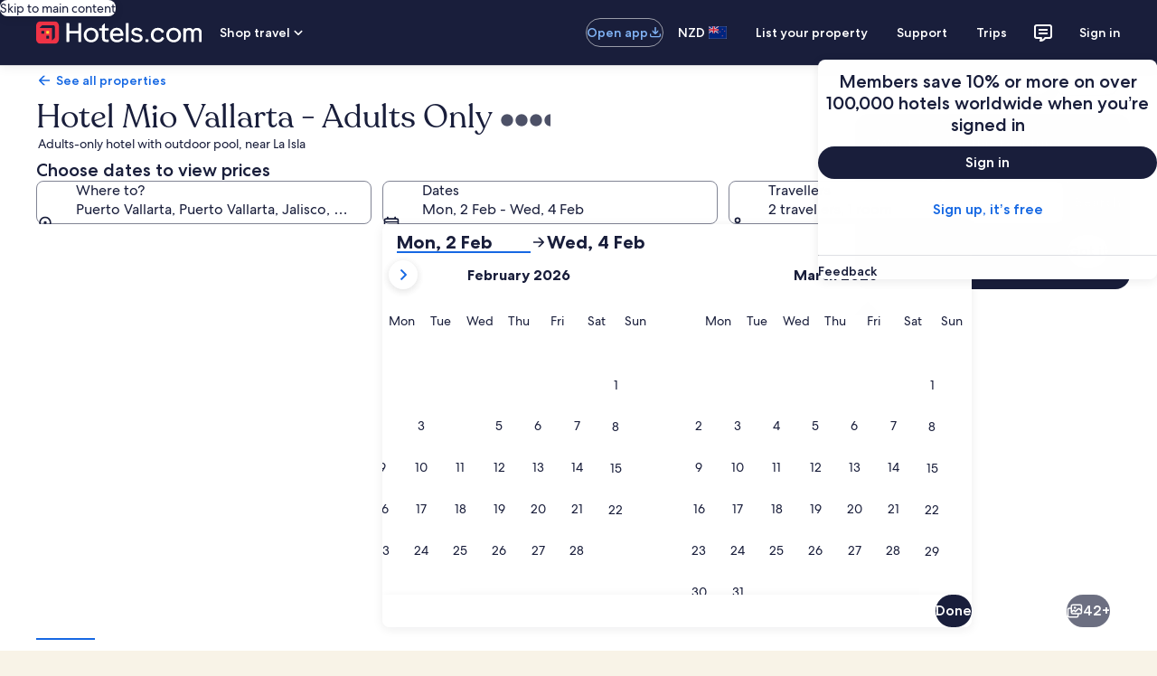

--- FILE ---
content_type: application/javascript
request_url: https://nz.hotels.com/LCyspRgfY/T/HoYW32Kg/ELpurLNhark8fS/bgAfAQ/RQZ/yJWpxKy4B
body_size: 178003
content:
(function(){if(typeof Array.prototype.entries!=='function'){Object.defineProperty(Array.prototype,'entries',{value:function(){var index=0;const array=this;return {next:function(){if(index<array.length){return {value:[index,array[index++]],done:false};}else{return {done:true};}},[Symbol.iterator]:function(){return this;}};},writable:true,configurable:true});}}());(function(){LR();qZb();YSb();var hm=function(){return XU.apply(this,[bM,arguments]);};var J8=function(){return ["\x6c\x65\x6e\x67\x74\x68","\x41\x72\x72\x61\x79","\x63\x6f\x6e\x73\x74\x72\x75\x63\x74\x6f\x72","\x6e\x75\x6d\x62\x65\x72"];};var AU=function(){return (gp.sjs_se_global_subkey?gp.sjs_se_global_subkey.push(HL):gp.sjs_se_global_subkey=[HL])&&gp.sjs_se_global_subkey;};var MA=function(){return ["\x6c\x65\x6e\x67\x74\x68","\x41\x72\x72\x61\x79","\x63\x6f\x6e\x73\x74\x72\x75\x63\x74\x6f\x72","\x6e\x75\x6d\x62\x65\x72"];};var t7=function(LA,qj){var dj=XV["Math"]["round"](XV["Math"]["random"]()*(qj-LA)+LA);return dj;};var nU=function(qr,fX){return qr^fX;};var Yr=function(J5){if(J5===undefined||J5==null){return 0;}var pX=J5["replace"](/[\w\s]/gi,'');return pX["length"];};var zk=function(FX){var TA=FX%4;if(TA===2)TA=3;var Hg=42+TA;var rU;if(Hg===42){rU=function Uj(NW,g6){return NW*g6;};}else if(Hg===43){rU=function kj(LW,W8){return LW+W8;};}else{rU=function hs(Ur,l6){return Ur-l6;};}return rU;};var CL=function(TW,OX){return TW>OX;};var wr=function(Rr,X5){return Rr<X5;};var YL=function(O5){return -O5;};var Qr=function(Ls,K5){return Ls-K5;};var J7=function(){return ["[:YPt%.g\fHu#\b","$\'S\x40\f\\S","\'#NQ\nXYiP>7\x00>-","\\ZI\x40","&\vY","-#`\x40/\\CJW,\v$:.\"D","-=U(U4","U2XC","]","r)x\x3fi","F","$;","\b\\U","\x40Q,TS","VK.","F%YR\b\x40K","^","a",")i^\x40V87Q++8D",",6/H\x00","\tGx","5*+:u\tY0OV\b\\j9,1/","4NC","OR\tJU;&","Z_x!\"=;","4/MP`ICHI9c\x3fh2<D\rP`RYWLM(12$b\'O\x40!^RT/p#c\n\",0nU\"^\x40K,!\t5dJ,!OAU2\\NZJ[\'&$;J/;R(KRZD=*.`HQ2IX\bxdc\b5<-*",",;LQ2","Q-ON",":SQ","\v*\t5#*D","+F)L0","c[,\\Y","TDZKV9cp>\v.\'ELQ.\tP\fDU8&E\x3f.J67Q\tOZVJ$,\v)\x07\'","1,j","L\r\x40#pRLX","&\v1*\'*q\x00A\'S","19H","W\\96>","5-\x07","X\'7","h%W\\>&!/+U]#0TZQJ\v,-6\'O\v","-NR)HEGU(",")OZ;QM\x3f","\"","Z/XyH\\","\')+XD","AJ","E]"," \v0+q].\bu\bJN>&p7)\fZ","/J3","/6\vM\tY%Iul]","IEiV.","ZPJ(\'\n\'&","UV\b\x40]\f111(7(G\tF","5&","%+U\x3f\x40/\\PpI)\"5;","$ 8\'=T\x00\x40","Z\"-1<","3:&+O]!N","jhC\x07bYpd-xwPz2ZHsNEz!\"\b -kq`F!","WV9\"9\'/U\t","\b\f//Hf%\rHR\tQ","=NNFp9&1<0","^XK\\.7\f\x3f&","<7-IU.X[","\"\x009\';Yy","4+W",".PU\b\x40","\x3f&-\'B\tG#\\Y\x40]","","UL","-#","](/","M\\.(\x07\x3f0","TJR$& >)\b.+E","SU9","eDU/)-j:LE\x07N{S\\,\v>-\t6cdU\"XSZuU8$H&Jj}AV)\b","MV\x40`","SP>*\x07<-","QQ(-","\x40","Y/~XK\\.7\f\x3f&","^\tdK\x3f\"","6\"","3k3QRLL >\x3f#>Q\tP","\x00(-\t7:HS","V=&1","B\\9n;!","4Y","%<$#&","OS","EGWM>","3\x3f+1=`\x40/\fRDw\\>","\x07SR\bDM\"1#%&\t6\'N","XQPU9<=","!","^_FR7\n -:N[,","\x40/9QR\x40W9","P\x40U(.\x00$:","Z\tmP)\'\x00>",";\t*+EX%/^EUM&\t\x3f)","S%\bmV\bDT(7\x00\"",",$/T\x00\x40","\x40A9\n3","QQ6","Ot<u","\v5<","#:IU-","W`pXS1xYx<\x40eRZ;2P ","F /UV","A\\;\f(-/U[","Gp","+$8Pa}C","]$XY","PNT\x40"," \n=81+E","GqI\f","3\x3f,!:rV","1.\"w\tF3RY","I","+XU1LM`*\v$-\r0\'D\x40%\\ms<","!","5&\'*","G%tS","MX\x3f","4:4+S","=/7!1DS4","$ 8\'\x40g%\bHG","Q_","*+","\x40%I","\'=N\x00B%rGLV#0","G4TY","\rAK","J","\x3f%1+","\f+ H\\","J/!0\t","=MG\x40i,:65;+!O","\x079<\'=R","R\tF6^R-JK&&","#!\'","zj(/\x00>!/h(q.XTW](1","SV","M(/","Y^\tUX9 \r>,:","]\"9;",";+\x40","V#7\n%+1:\x40\x40","TS","=","]+","j91\f>/"," 3\v&!p[!SQ=%\n\x07!(M3d2P^\t\x40","FX!/58)6!L","]N","--!F\x00Q`9\\EM/7e,","7)\r6<H\tG","\"m)X%XY","ZR","G4TG*WV5:#\"\'\x07\x07<SF3",";\bt9","ORJX)\"!6","TL\\#729,*","Z\"-\v5+",",SPD^(","1+O","<:SZ\'(\\P","#8",":/!W\t","IR","|!!t",":,","cU\\\b1\x3f:","M\"7<9\n+\x40g)X","/!O\\",")^[A\\>","0Z","Y/tD6JZ,/\t)\t#\'M\rV,","TDJK4",".\f.","})jw","k&X","/\tIR\brP)7\r","l-l*|{/`","9%!O\t"," \n<\'+Q\\","","MV\b\x40W9\r\n4-","\vQ48XAF\\\t\"1","\x40\bD","U.RZ/pp\t","6!\'\x40\\","\bU4UDR`/\n1,G6\'L\t","\',J\x40\x07IpH\\=\"#","I%,\v5","PG","\'O\bQ8Ys8","P)M[\\","P.,","4-6/lP%","R[2jRrP)&1\")\t)\'O\vq8XGLV#","\x40B)\x07","RBA","+[/QRZqX!(E\x00$%\'OLb)XXZw\\#\'\x00\"-","MY","PD7DW$3<)+!O:]%\vNrD[!&","\n","3:2:","V/D",",","!H\x40%xAKM","OR\t\x40M"];};var mZ=function(){return wL.apply(this,[pp,arguments]);};var qU=function(gj){return ~gj;};var rZ=function(hZ){return void hZ;};var VO=function(mX){if(XV["document"]["cookie"]){try{var H8=XV["document"]["cookie"]["split"]('; ');var Tm=null;var P6=null;for(var Jj=0;Jj<H8["length"];Jj++){var Jk=H8[Jj];if(Jk["indexOf"](""["concat"](mX,"="))===0){var Lk=Jk["substring"](""["concat"](mX,"=")["length"]);if(Lk["indexOf"]('~')!==-1||XV["decodeURIComponent"](Lk)["indexOf"]('~')!==-1){Tm=Lk;}}else if(Jk["startsWith"](""["concat"](mX,"_"))){var cW=Jk["indexOf"]('=');if(cW!==-1){var g7=Jk["substring"](cW+1);if(g7["indexOf"]('~')!==-1||XV["decodeURIComponent"](g7)["indexOf"]('~')!==-1){P6=g7;}}}}if(P6!==null){return P6;}if(Tm!==null){return Tm;}}catch(k6){return false;}}return false;};var Bl=function(){return DA.apply(this,[MM,arguments]);};var ms=function DU(Ps,Ts){'use strict';var HW=DU;switch(Ps){case H9:{var zL=function(Eg,rm){sU.push(bZ);if(Um(E7)){for(var Ml=CA;wr(Ml,Ij);++Ml){if(wr(Ml,xW)||EW(Ml,W5)||EW(Ml,wm)||EW(Ml,lj)){Pr[Ml]=YL(pg);}else{Pr[Ml]=E7[I6()[Nj(CA)](dW,cZ,tr)];E7+=XV[Es()[mL(pg)].call(null,Vs,GL)][RW()[Hm(pg)](bm,Wg,jO,OO,mW,TU)](Ml);}}}var Xg=Vj()[lL(gU)](bs,Cj,tZ,Jl);for(var Or=CA;wr(Or,Eg[W7(typeof I6()[Nj(xZ)],f7('',[][[]]))?I6()[Nj(CA)](dW,hL,tr):I6()[Nj(Gj)].call(null,WO,Um(pg),l5)]);Or++){var Tr=Eg[Es()[mL(CA)].apply(null,[C8,tZ])](Or);var T7=cj(Im(rm,I5),L7[MX]);rm*=L7[xZ];rm&=L7[pj];rm+=L7[Aj];rm&=L7[I5];var Bm=Pr[Eg[I6()[Nj(fW)].call(null,Gm,Um(Um({})),G7)](Or)];if(EW(typeof Tr[Dm()[qA(b6)].call(null,SL,ck,rX)],Dm()[qA(Ej)].apply(null,[s7,E8,Jl]))){var ws=Tr[Dm()[qA(b6)].call(null,SL,ck,sJ)](CA);if(Ud(ws,xW)&&wr(ws,Ij)){Bm=Pr[ws];}}if(Ud(Bm,L7[Gj])){var vf=Af(T7,E7[I6()[Nj(CA)].call(null,dW,E0,tr)]);Bm+=vf;Bm%=E7[I6()[Nj(CA)].call(null,dW,nh,tr)];Tr=E7[Bm];}Xg+=Tr;}var OH;return sU.pop(),OH=Xg,OH;};var Lz=function(Ew){var KH=[0x428a2f98,0x71374491,0xb5c0fbcf,0xe9b5dba5,0x3956c25b,0x59f111f1,0x923f82a4,0xab1c5ed5,0xd807aa98,0x12835b01,0x243185be,0x550c7dc3,0x72be5d74,0x80deb1fe,0x9bdc06a7,0xc19bf174,0xe49b69c1,0xefbe4786,0x0fc19dc6,0x240ca1cc,0x2de92c6f,0x4a7484aa,0x5cb0a9dc,0x76f988da,0x983e5152,0xa831c66d,0xb00327c8,0xbf597fc7,0xc6e00bf3,0xd5a79147,0x06ca6351,0x14292967,0x27b70a85,0x2e1b2138,0x4d2c6dfc,0x53380d13,0x650a7354,0x766a0abb,0x81c2c92e,0x92722c85,0xa2bfe8a1,0xa81a664b,0xc24b8b70,0xc76c51a3,0xd192e819,0xd6990624,0xf40e3585,0x106aa070,0x19a4c116,0x1e376c08,0x2748774c,0x34b0bcb5,0x391c0cb3,0x4ed8aa4a,0x5b9cca4f,0x682e6ff3,0x748f82ee,0x78a5636f,0x84c87814,0x8cc70208,0x90befffa,0xa4506ceb,0xbef9a3f7,0xc67178f2];var bK=0x6a09e667;var x4=0xbb67ae85;var tq=0x3c6ef372;var jT=0xa54ff53a;var C4=0x510e527f;var PN=0x9b05688c;var JJ=0x1f83d9ab;var tK=0x5be0cd19;var Zw=qn(Ew);var Md=Zw["length"]*8;Zw+=XV["String"]["fromCharCode"](0x80);var Nd=Zw["length"]/4+2;var AH=XV["Math"]["ceil"](Nd/16);var Gf=new (XV["Array"])(AH);for(var Q5=0;Q5<AH;Q5++){Gf[Q5]=new (XV["Array"])(16);for(var HN=0;HN<16;HN++){Gf[Q5][HN]=Zw["charCodeAt"](Q5*64+HN*4)<<24|Zw["charCodeAt"](Q5*64+HN*4+1)<<16|Zw["charCodeAt"](Q5*64+HN*4+2)<<8|Zw["charCodeAt"](Q5*64+HN*4+3)<<0;}}var LK=Md/XV["Math"]["pow"](2,32);Gf[AH-1][14]=XV["Math"]["floor"](LK);Gf[AH-1][15]=Md;for(var fF=0;fF<AH;fF++){var Ox=new (XV["Array"])(64);var gF=bK;var vn=x4;var hT=tq;var LT=jT;var KF=C4;var Dn=PN;var Sd=JJ;var wN=tK;for(var f0=0;f0<64;f0++){var On=void 0,kF=void 0,pz=void 0,JN=void 0,XH=void 0,sx=void 0;if(f0<16)Ox[f0]=Gf[fF][f0];else{On=cf(Ox[f0-15],7)^cf(Ox[f0-15],18)^Ox[f0-15]>>>3;kF=cf(Ox[f0-2],17)^cf(Ox[f0-2],19)^Ox[f0-2]>>>10;Ox[f0]=Ox[f0-16]+On+Ox[f0-7]+kF;}kF=cf(KF,6)^cf(KF,11)^cf(KF,25);pz=KF&Dn^~KF&Sd;JN=wN+kF+pz+KH[f0]+Ox[f0];On=cf(gF,2)^cf(gF,13)^cf(gF,22);XH=gF&vn^gF&hT^vn&hT;sx=On+XH;wN=Sd;Sd=Dn;Dn=KF;KF=LT+JN>>>0;LT=hT;hT=vn;vn=gF;gF=JN+sx>>>0;}bK=bK+gF;x4=x4+vn;tq=tq+hT;jT=jT+LT;C4=C4+KF;PN=PN+Dn;JJ=JJ+Sd;tK=tK+wN;}return [bK>>24&0xff,bK>>16&0xff,bK>>8&0xff,bK&0xff,x4>>24&0xff,x4>>16&0xff,x4>>8&0xff,x4&0xff,tq>>24&0xff,tq>>16&0xff,tq>>8&0xff,tq&0xff,jT>>24&0xff,jT>>16&0xff,jT>>8&0xff,jT&0xff,C4>>24&0xff,C4>>16&0xff,C4>>8&0xff,C4&0xff,PN>>24&0xff,PN>>16&0xff,PN>>8&0xff,PN&0xff,JJ>>24&0xff,JJ>>16&0xff,JJ>>8&0xff,JJ&0xff,tK>>24&0xff,tK>>16&0xff,tK>>8&0xff,tK&0xff];};var GK=function(){var Sh=MN();var d4=-1;if(Sh["indexOf"]('Trident/7.0')>-1)d4=11;else if(Sh["indexOf"]('Trident/6.0')>-1)d4=10;else if(Sh["indexOf"]('Trident/5.0')>-1)d4=9;else d4=0;return d4>=9;};var Ez=function(){var jz=vz();var Ch=XV["Object"]["prototype"]["hasOwnProperty"].call(XV["Navigator"]["prototype"],'mediaDevices');var XG=XV["Object"]["prototype"]["hasOwnProperty"].call(XV["Navigator"]["prototype"],'serviceWorker');var VH=! !XV["window"]["browser"];var pH=typeof XV["ServiceWorker"]==='function';var Q4=typeof XV["ServiceWorkerContainer"]==='function';var Hq=typeof XV["frames"]["ServiceWorkerRegistration"]==='function';var lK=XV["window"]["location"]&&XV["window"]["location"]["protocol"]==='http:';var VK=jz&&(!Ch||!XG||!pH||!VH||!Q4||!Hq)&&!lK;return VK;};var vz=function(){var PG=MN();var OG=/(iPhone|iPad).*AppleWebKit(?!.*(Version|CriOS))/i["test"](PG);var tx=XV["navigator"]["platform"]==='MacIntel'&&XV["navigator"]["maxTouchPoints"]>1&&/(Safari)/["test"](PG)&&!XV["window"]["MSStream"]&&typeof XV["navigator"]["standalone"]!=='undefined';return OG||tx;};var md=function(wh){var Nf=XV["Math"]["floor"](XV["Math"]["random"]()*100000+10000);var zh=XV["String"](wh*Nf);var tN=0;var K0=[];var Tn=zh["length"]>=18?true:false;while(K0["length"]<6){K0["push"](XV["parseInt"](zh["slice"](tN,tN+2),10));tN=Tn?tN+3:tN+2;}var J3=wd(K0);return [Nf,J3];};var x5=function(Lw){if(Lw===null||Lw===undefined){return 0;}var NH=function RT(D5){return Lw["toLowerCase"]()["includes"](D5["toLowerCase"]());};var xd=0;(BG&&BG["fields"]||[])["some"](function(Jz){var Hh=Jz["type"];var Lh=Jz["labels"];if(Lh["some"](NH)){xd=M4[Hh];if(Jz["extensions"]&&Jz["extensions"]["labels"]&&Jz["extensions"]["labels"]["some"](function(OK){return Lw["toLowerCase"]()["includes"](OK["toLowerCase"]());})){xd=M4[Jz["extensions"]["type"]];}return true;}return false;});return xd;};var Ww=function(VN){if(VN===undefined||VN==null){return false;}var fG=function zH(CJ){return VN["toLowerCase"]()===CJ["toLowerCase"]();};return P0["some"](fG);};var QN=function(EH){try{var cJ=new (XV["Set"])(XV["Object"]["values"](M4));return EH["split"](';')["some"](function(Qf){var Gz=Qf["split"](',');var g4=XV["Number"](Gz[Gz["length"]-1]);return cJ["has"](g4);});}catch(kd){return false;}};var p3=function(L0){var bh='';var Tx=0;if(L0==null||XV["document"]["activeElement"]==null){return mJ(rC,["elementFullId",bh,"elementIdType",Tx]);}var bF=['id','name','for','placeholder','aria-label','aria-labelledby'];bF["forEach"](function(UT){if(!L0["hasAttribute"](UT)||bh!==''&&Tx!==0){return;}var qq=L0["getAttribute"](UT);if(bh===''&&(qq!==null||qq!==undefined)){bh=qq;}if(Tx===0){Tx=x5(qq);}});return mJ(rC,["elementFullId",bh,"elementIdType",Tx]);};var Sz=function(lz){var Fq;if(lz==null){Fq=XV["document"]["activeElement"];}else Fq=lz;if(XV["document"]["activeElement"]==null)return -1;var Lx=Fq["getAttribute"]('name');if(Lx==null){var m3=Fq["getAttribute"]('id');if(m3==null)return -1;else return Lq(m3);}return Lq(Lx);};var MF=function(k4){var pw=-1;var k3=[];if(! !k4&&typeof k4==='string'&&k4["length"]>0){var DK=k4["split"](';');if(DK["length"]>1&&DK[DK["length"]-1]===''){DK["pop"]();}pw=XV["Math"]["floor"](XV["Math"]["random"]()*DK["length"]);var dK=DK[pw]["split"](',');for(var nf in dK){if(!XV["isNaN"](dK[nf])&&!XV["isNaN"](XV["parseInt"](dK[nf],10))){k3["push"](dK[nf]);}}}else{var q5=XV["String"](t7(1,5));var hd='1';var j4=XV["String"](t7(20,70));var R4=XV["String"](t7(100,300));var Yh=XV["String"](t7(100,300));k3=[q5,hd,j4,R4,Yh];}return [pw,k3];};var EK=function(NG,ln){var IH=typeof NG==='string'&&NG["length"]>0;var V0=!XV["isNaN"](ln)&&(XV["Number"](ln)===-1||wn()<XV["Number"](ln));if(!(IH&&V0)){return false;}var gw='^([a-fA-F0-9]{31,32})$';return NG["search"](gw)!==-1;};var OT=function(fK,cK,kG){var A4;do{A4=FH(hP,[fK,cK]);}while(EW(Af(A4,kG),CA));return A4;};var Yx=function(dx){var EN=vz(dx);sU.push(SK);var m0=XV[W7(typeof Vj()[lL(pg)],f7([],[][[]]))?Vj()[lL(Nh)].call(null,gW,O0,hL,W5):Vj()[lL(rh)](HK,Um(pg),qG,Oq)][Dm()[qA(Oq)](GH,Yz,SG)][Dm()[qA(BF)](Jl,SH,sd)].call(XV[Vj()[lL(Kd)](Ys,W5,Mh,Um(CA))][W7(typeof Dm()[qA(ET)],'undefined')?Dm()[qA(Oq)](GH,Yz,I3):Dm()[qA(Aj)](SL,sN,tw)],LF()[Fn(Aj)].call(null,TU,xN,mz,nF,HL,I3));var Qq=XV[Vj()[lL(Nh)].call(null,gW,JK,hL,Um(Um(pg)))][Dm()[qA(Oq)].call(null,GH,Yz,OO)][Dm()[qA(BF)](Jl,SH,fz)].call(XV[Vj()[lL(Kd)](Ys,Jl,Mh,hL)][Dm()[qA(Oq)](GH,Yz,rw)],Es()[mL(SG)](kX,Vf));var Ah=Um(Um(XV[Vj()[lL(TU)](fT,Um({}),VF,wJ)][RW()[Hm(Nh)].call(null,kK,lF,wm,fz,VG,Aj)]));var mK=EW(typeof XV[W7(typeof RW()[Hm(UN)],'undefined')?RW()[Hm(UN)].apply(null,[dH,gK,th,MX,SG,mz]):RW()[Hm(BF)](pg,gG,TH,Um(pg),Sf,v4)],Dm()[qA(Ej)].call(null,s7,zn,Um(CA)));var cF=EW(typeof XV[I6()[Nj(dT)](jL,W5,U3)],W7(typeof Dm()[qA(BF)],f7([],[][[]]))?Dm()[qA(Ej)](s7,zn,I3):Dm()[qA(Aj)].apply(null,[V3,Yf,jO]));var lG=EW(typeof XV[I6()[Nj(Jh)](tL,sJ,TH)][I6()[Nj(Jl)].apply(null,[sK,pg,xF])],Dm()[qA(Ej)](s7,zn,jO));var pf=XV[Vj()[lL(TU)](fT,mz,VF,CA)][W7(typeof Dm()[qA(Jh)],f7('',[][[]]))?Dm()[qA(Jh)].apply(null,[P4,B5,I3]):Dm()[qA(Aj)].call(null,lT,Wx,CA)]&&EW(XV[Vj()[lL(TU)].call(null,fT,Sx,VF,tw)][Dm()[qA(Jh)].call(null,P4,B5,Um(Um([])))][LF()[Fn(Gj)](I5,gh,MX,Zd,Rz,Um([]))],NJ()[VT(TU)].call(null,E0,wK,xZ,cw,SF));var UF=EN&&(Um(m0)||Um(Qq)||Um(mK)||Um(Ah)||Um(cF)||Um(lG))&&Um(pf);var H3;return sU.pop(),H3=UF,H3;};var Yw=function(tJ){var hx;sU.push(Y4);return hx=Lf()[wF()[Z0(gK)](gU,Rz,xZ,Bf,Xr,Ed)](function R3(AN){sU.push(vw);while(L7[pg])switch(AN[Es()[mL(M3)].call(null,bH,RK)]=AN[rz()[Ph(Aj)](mz,Aj,cn,F3,MX)]){case CA:if(Xq(I6()[Nj(zG)](zO,ZK,sG),XV[I6()[Nj(bN)](Cf,I5,Rz)])){AN[W7(typeof rz()[Ph(Oq)],f7([],[][[]]))?rz()[Ph(Aj)].apply(null,[Um(Um([])),tw,cn,F3,MX]):rz()[Ph(d0)](Um(Um(pg)),M3,xn,T3,Tq)]=d0;break;}{var Ld;return Ld=AN[I6()[Nj(nh)](YX,Um({}),WK)](Es()[mL(rX)].apply(null,[hK,fz]),null),sU.pop(),Ld;}case L7[Ej]:{var gf;return gf=AN[W7(typeof I6()[Nj(rX)],f7('',[][[]]))?I6()[Nj(nh)](YX,Ej,WK):I6()[Nj(Gj)](GN,Um({}),pK)](Es()[mL(rX)].call(null,hK,fz),XV[I6()[Nj(bN)](Cf,Um(Um(pg)),Rz)][EW(typeof I6()[Nj(gK)],f7([],[][[]]))?I6()[Nj(Gj)](ET,ET,wf):I6()[Nj(zG)](zO,tr,sG)][wF()[Z0(Ej)].apply(null,[bw,Zf,fW,pj,M5,Qn])](tJ)),sU.pop(),gf;}case gU:case EW(typeof wF()[Z0(pg)],f7(Vj()[lL(gU)](J9,jO,tZ,qH),[][[]]))?wF()[Z0(rh)].apply(null,[xW,HL,bw,xZ,XJ,gd]):wF()[Z0(UN)](Um(CA),Ej,gU,gG,hX,hf):{var D0;return D0=AN[Dm()[qA(sf)](Uw,kN,rh)](),sU.pop(),D0;}}sU.pop();},null,null,null,XV[EW(typeof Es()[mL(gK)],f7([],[][[]]))?Es()[mL(I5)](wG,Gh):Es()[mL(sN)](DL,X4)]),sU.pop(),hx;};var sT=function(){if(Um(cV)){}else if(Um([])){}else if(Um(Um(X9))){}else if(Um(Um(cV))){return function Fh(H5){sU.push(rh);var Qh=XV[Dm()[qA(fW)].apply(null,[jF,HH,Zq])](MN());var Cw=XV[W7(typeof Dm()[qA(mz)],'undefined')?Dm()[qA(fW)](jF,HH,E0):Dm()[qA(Aj)].call(null,hh,j0,sN)](H5[rz()[Ph(TU)].apply(null,[fW,Ej,AG,wq,gK])]);var df;return df=v0(f7(Qh,Cw))[EW(typeof Dm()[qA(b6)],f7('',[][[]]))?Dm()[qA(Aj)].call(null,xJ,GG,I3):Dm()[qA(xf)](Kd,xz,CN)](),sU.pop(),df;};}else{}};var lJ=function(){sU.push(Zq);try{var YH=sU.length;var nG=Um({});var IJ=MG();var EJ=r0()[I6()[Nj(sf)](ck,E0,W5)](new (XV[Es()[mL(Aw)](tw,Sx)])(Es()[mL(ET)](WF,rw),W7(typeof Es()[mL(cn)],'undefined')?Es()[mL(sd)](Iq,UN):Es()[mL(I5)](O3,Zx)),I6()[Nj(G7)](Jn,Um(CA),n5));var Fz=MG();var sn=Qr(Fz,IJ);var HF;return HF=mJ(rC,[Dm()[qA(Jl)](U3,Tf,Um(Um([]))),EJ,rz()[Ph(gK)].call(null,d5,ET,c4,P4,d0),sn]),sU.pop(),HF;}catch(Cd){sU.splice(Qr(YH,pg),Infinity,Zq);var LN;return sU.pop(),LN={},LN;}sU.pop();};var r0=function(){sU.push(Vq);var TJ=XV[Vj()[lL(JK)](nd,pj,Wg,Sx)][EW(typeof Es()[mL(Nh)],f7([],[][[]]))?Es()[mL(I5)].apply(null,[Vh,QK]):Es()[mL(AG)](EF,P4)]?XV[Vj()[lL(JK)](nd,cT,Wg,Nh)][Es()[mL(AG)](EF,P4)]:YL(gp[EW(typeof I6()[Nj(xW)],'undefined')?I6()[Nj(Gj)](PH,Um(Um(CA)),t3):I6()[Nj(Ej)](Mn,Cj,E3)]());var w5=XV[Vj()[lL(JK)].call(null,nd,Rz,Wg,fW)][I6()[Nj(sG)].call(null,qJ,sJ,Pw)]?XV[Vj()[lL(JK)].apply(null,[nd,I5,Wg,mz])][EW(typeof I6()[Nj(rh)],f7([],[][[]]))?I6()[Nj(Gj)].apply(null,[zK,Um(pg),Id]):I6()[Nj(sG)](qJ,zx,Pw)]:YL(L7[pg]);var T0=XV[I6()[Nj(bN)].call(null,QG,Um(Um([])),Rz)][Es()[mL(Kd)].apply(null,[AZ,HL])]?XV[I6()[Nj(bN)](QG,rh,Rz)][Es()[mL(Kd)](AZ,HL)]:YL(L7[pg]);var K3=XV[EW(typeof I6()[Nj(M3)],'undefined')?I6()[Nj(Gj)].apply(null,[R0,Um([]),mx]):I6()[Nj(bN)].call(null,QG,HL,Rz)][EW(typeof Dm()[qA(zG)],'undefined')?Dm()[qA(Aj)](lf,Gj,Um([])):Dm()[qA(zG)](lF,fq,lF)]?XV[EW(typeof I6()[Nj(Rz)],f7('',[][[]]))?I6()[Nj(Gj)].apply(null,[nz,wm,g0]):I6()[Nj(bN)].call(null,QG,jO,Rz)][Dm()[qA(zG)].apply(null,[lF,fq,Um([])])]():YL(pg);var Wd=XV[EW(typeof I6()[Nj(M3)],f7([],[][[]]))?I6()[Nj(Gj)].apply(null,[B3,Um(CA),A0]):I6()[Nj(bN)](QG,MX,Rz)][Vj()[lL(dT)](Tz,Um(Um(pg)),OO,ZK)]?XV[I6()[Nj(bN)](QG,Um({}),Rz)][Vj()[lL(dT)].apply(null,[Tz,pg,OO,xf])]:YL(L7[pg]);var F4=YL(pg);var x0=[Vj()[lL(gU)](Wj,rw,tZ,Um(CA)),F4,Es()[mL(JK)](gq,WK),FH(Nt,[]),FH(ht,[]),FH(OM,[]),FH(EM,[]),FH(p2,[]),FH(jR,[]),TJ,w5,T0,K3,Wd];var sh;return sh=x0[Dm()[qA(sJ)](r3,fd,UN)](W7(typeof Vj()[lL(Aj)],f7('',[][[]]))?Vj()[lL(qH)](vJ,Um(Um({})),gG,Um(CA)):Vj()[lL(rh)](wJ,Um([]),UN,nq)),sU.pop(),sh;};var gx=function(){sU.push(Kf);var sw;return sw=FH(FM,[XV[Vj()[lL(TU)](FF,lN,VF,rx)]]),sU.pop(),sw;};var Dq=function(){sU.push(g0);var FT=[A3,BK];var O4=VO(G4);if(W7(O4,Um({}))){try{var wH=sU.length;var AT=Um({});var Rf=XV[I6()[Nj(nq)].apply(null,[R0,HK,cn])](O4)[NJ()[VT(xZ)](hL,zT,xZ,Um(CA),Iw)](RW()[Hm(Cj)].call(null,Wq,Zf,ZK,Um(Um(CA)),G0,pg));if(Ud(Rf[I6()[Nj(CA)].apply(null,[Xf,pj,tr])],MX)){var Sq=XV[Dm()[qA(gK)].apply(null,[I3,FN,sG])](Rf[d0],rh);Sq=XV[Vj()[lL(E0)].call(null,Mx,PJ,d0,zx)](Sq)?A3:Sq;FT[L7[Gj]]=Sq;}}catch(lh){sU.splice(Qr(wH,pg),Infinity,g0);}}var S3;return sU.pop(),S3=FT,S3;};var tf=function(){sU.push(gH);var JG=[YL(pg),YL(pg)];var In=VO(OF);if(W7(In,Um(cV))){try{var Dx=sU.length;var C3=Um(Um(X9));var tH=XV[I6()[Nj(nq)](rL,Cj,cn)](In)[NJ()[VT(xZ)](Aj,Bz,xZ,rx,Iw)](RW()[Hm(Cj)](xr,lj,Wg,AG,G0,pg));if(Ud(tH[I6()[Nj(CA)](fZ,TH,tr)],MX)){var TN=XV[Dm()[qA(gK)](I3,Rh,cn)](tH[pg],rh);var Yq=XV[Dm()[qA(gK)].apply(null,[I3,Rh,Jl])](tH[gU],rh);TN=XV[Vj()[lL(E0)](r8,nh,d0,gK)](TN)?YL(pg):TN;Yq=XV[Vj()[lL(E0)].apply(null,[r8,O0,d0,Wn])](Yq)?YL(pg):Yq;JG=[Yq,TN];}}catch(pG){sU.splice(Qr(Dx,pg),Infinity,gH);}}var nJ;return sU.pop(),nJ=JG,nJ;};var F0=function(){sU.push(xK);var KK=Vj()[lL(gU)](ML,Um(Um(pg)),tZ,YJ);var Ad=VO(OF);if(Ad){try{var kz=sU.length;var Ff=Um(Um(X9));var hn=XV[I6()[Nj(nq)].call(null,cr,Zf,cn)](Ad)[NJ()[VT(xZ)](Oq,Gl,xZ,fz,Iw)](EW(typeof RW()[Hm(rw)],f7([],[][[]]))?RW()[Hm(BF)](E4,HL,Wg,qH,QF,Xn):RW()[Hm(Cj)](Fm,cZ,xW,CN,G0,pg));KK=hn[CA];}catch(kH){sU.splice(Qr(kz,pg),Infinity,xK);}}var qz;return sU.pop(),qz=KK,qz;};var Gx=function(){sU.push(vq);var sH=VO(OF);if(sH){try{var N4=sU.length;var bJ=Um(cV);var Y0=XV[I6()[Nj(nq)].apply(null,[ZG,GF,cn])](sH)[NJ()[VT(xZ)].call(null,Wn,sF,xZ,Um([]),Iw)](RW()[Hm(Cj)].call(null,V4,YG,sG,Um({}),G0,pg));if(Ud(Y0[I6()[Nj(CA)](GX,Wg,tr)],I5)){var En=XV[Dm()[qA(gK)](I3,dF,sf)](Y0[Aj],rh);var NN;return NN=XV[EW(typeof Vj()[lL(Rz)],f7('',[][[]]))?Vj()[lL(rh)].call(null,pF,Gj,Dh,rx):Vj()[lL(E0)](MB,rx,d0,Mh)](En)||EW(En,YL(L7[pg]))?YL(L7[pg]):En,sU.pop(),NN;}}catch(Z4){sU.splice(Qr(N4,pg),Infinity,vq);var rN;return sU.pop(),rN=YL(pg),rN;}}var G3;return sU.pop(),G3=YL(L7[pg]),G3;};var mH=function(){var n4=VO(OF);sU.push(BN);if(n4){try{var B0=sU.length;var dn=Um([]);var qT=XV[W7(typeof I6()[Nj(tw)],f7([],[][[]]))?I6()[Nj(nq)](KZ,mz,cn):I6()[Nj(Gj)](SN,Um(CA),W3)](n4)[NJ()[VT(xZ)].apply(null,[hL,j3,xZ,Um({}),Iw])](W7(typeof RW()[Hm(Gj)],f7([],[][[]]))?RW()[Hm(Cj)](Sn,Jl,M3,Um(CA),G0,pg):RW()[Hm(BF)](th,nq,GF,HK,l0,Kh));if(EW(qT[I6()[Nj(CA)](gY,Um([]),tr)],I5)){var ph;return sU.pop(),ph=qT[pj],ph;}}catch(S0){sU.splice(Qr(B0,pg),Infinity,BN);var fh;return sU.pop(),fh=null,fh;}}var Zn;return sU.pop(),Zn=null,Zn;};var MJ=function(f4,WJ){sU.push(f5);for(var H4=L7[Gj];wr(H4,WJ[I6()[Nj(CA)](Tj,Um(Um(CA)),tr)]);H4++){var hJ=WJ[H4];hJ[Vj()[lL(UN)](RA,Um(Um({})),wm,lF)]=hJ[Vj()[lL(UN)](RA,Zq,wm,Wg)]||Um(Um(X9));hJ[W7(typeof Es()[mL(wm)],'undefined')?Es()[mL(UN)](Vz,Bf):Es()[mL(I5)].apply(null,[T4,HG])]=Um(Um(cV));if(Xq(Vj()[lL(rw)](bW,BT,w4,pg),hJ))hJ[rz()[Ph(gU)](PJ,CN,pJ,vx,I5)]=Um(Um(cV));XV[Vj()[lL(Nh)].apply(null,[S5,nh,hL,Um(Um(CA))])][rz()[Ph(CA)].call(null,t4,YG,gG,nT,gK)](f4,Xx(hJ[wF()[Z0(b6)](Um(Um([])),TH,gU,rx,LX,Nn)]),hJ);}sU.pop();};var RJ=function(pq,q3,qh){sU.push(xz);if(q3)MJ(pq[Dm()[qA(Oq)](GH,WT,SG)],q3);if(qh)MJ(pq,qh);XV[EW(typeof Vj()[lL(vN)],f7('',[][[]]))?Vj()[lL(rh)](J0,HK,TF,Um(Um([]))):Vj()[lL(Nh)](TT,E0,hL,GF)][rz()[Ph(CA)](Cj,mz,gG,E8,gK)](pq,Dm()[qA(Oq)](GH,WT,Ej),mJ(rC,[rz()[Ph(gU)].apply(null,[Wg,pj,pJ,IN,I5]),Um({})]));var U4;return sU.pop(),U4=pq,U4;};var Xx=function(Hd){sU.push(Vx);var gn=jq(Hd,Es()[mL(gK)](C7,vT));var q0;return q0=mw(I6()[Nj(Wg)].call(null,Ol,Jl,z0),Rn(gn))?gn:XV[Es()[mL(pg)](nO,GL)](gn),sU.pop(),q0;};var jq=function(Ux,Hz){sU.push(xT);if(D4(NJ()[VT(CA)](dN,ZH,pj,CN,X4),Rn(Ux))||Um(Ux)){var Rx;return sU.pop(),Rx=Ux,Rx;}var z3=Ux[XV[rz()[Ph(pg)](tr,W5,AK,Bq,pj)][W7(typeof RW()[Hm(mz)],f7([],[][[]]))?RW()[Hm(b6)].apply(null,[TG,CN,G7,lN,hf,Oq]):RW()[Hm(BF)](Zz,rX,rx,YJ,wG,KT)]];if(W7(rZ(CA),z3)){var p0=z3.call(Ux,Hz||(EW(typeof Es()[mL(cT)],f7('',[][[]]))?Es()[mL(I5)](Nx,JT):Es()[mL(mz)].apply(null,[Ik,HH])));if(D4(NJ()[VT(CA)](pg,ZH,pj,Gj,X4),Rn(p0))){var Mz;return sU.pop(),Mz=p0,Mz;}throw new (XV[Es()[mL(Nh)](Ks,NT)])(I6()[Nj(YG)].apply(null,[dZ,cw,CF]));}var l3;return l3=(EW(Es()[mL(gK)].apply(null,[Dp,vT]),Hz)?XV[Es()[mL(pg)].apply(null,[G8,GL])]:XV[wF()[Z0(pg)](Mh,Wn,pj,rx,MX,P3)])(Ux),sU.pop(),l3;};var Rq=function(BH){if(Um(BH)){tT=lN;Oh=CT;qK=sJ;Bn=L7[b6];Cq=fW;G5=fW;Px=fW;qd=L7[b6];mG=fW;}};var xq=function(){sU.push(nd);Jx=Vj()[lL(gU)](wW,tw,tZ,Um({}));n3=CA;cz=CA;mh=CA;IG=Vj()[lL(gU)].call(null,wW,tr,tZ,OO);cq=CA;OJ=CA;QJ=CA;rn=EW(typeof Vj()[lL(Mh)],'undefined')?Vj()[lL(rh)](dN,GF,Bw,G7):Vj()[lL(gU)](wW,d5,tZ,Ej);Kn=CA;Ow=CA;Hx=CA;sU.pop();gN=CA;f3=CA;If=CA;};var Jq=function(){sU.push(IN);l4=CA;zd=Vj()[lL(gU)].apply(null,[d6,M3,tZ,wm]);W4={};bx=Vj()[lL(gU)].call(null,d6,fz,tZ,Um(Um([])));sU.pop();tG=CA;CG=CA;};var Aq=function(Df,H0,NK){sU.push(jH);try{var ZF=sU.length;var vh=Um([]);var nK=L7[Gj];var PF=Um(cV);if(W7(H0,gp[EW(typeof I6()[Nj(qH)],f7('',[][[]]))?I6()[Nj(Gj)].call(null,Dz,Rz,ST):I6()[Nj(Ej)](M6,Gj,E3)]())&&Ud(cz,qK)){if(Um(Vn[I6()[Nj(lN)].apply(null,[cM,Um(Um(pg)),jN])])){PF=Um(Um(cV));Vn[I6()[Nj(lN)](cM,Um(Um(CA)),jN)]=Um(X9);}var nH;return nH=mJ(rC,[Dm()[qA(pJ)](pj,ZU,E0),nK,EW(typeof Dm()[qA(Sx)],'undefined')?Dm()[qA(Aj)](Bh,cG,Um(pg)):Dm()[qA(s7)](hL,w7,wJ),PF,I6()[Nj(lj)](T6,hL,Wf),n3]),sU.pop(),nH;}if(EW(H0,pg)&&wr(n3,Oh)||W7(H0,pg)&&wr(cz,qK)){var s4=Df?Df:XV[Vj()[lL(TU)].apply(null,[q7,nq,VF,AG])][EW(typeof NJ()[VT(rh)],'undefined')?NJ()[VT(MX)](Jl,XF,vJ,YG,P4):NJ()[VT(Ej)](sf,K7,xZ,gG,UH)];var qx=YL(pg);var N5=YL(pg);if(s4&&s4[Vj()[lL(HL)].apply(null,[UL,gK,dN,nq])]&&s4[Es()[mL(t4)].apply(null,[V5,rx])]){qx=XV[Vj()[lL(pj)].apply(null,[Os,pj,Aj,pg])][jf()[EG(TU)](nh,Fj,Qd,MT,d0,xZ)](s4[Vj()[lL(HL)].apply(null,[UL,pj,dN,xf])]);N5=XV[Vj()[lL(pj)](Os,c3,Aj,rX)][jf()[EG(TU)](rX,Fj,W5,MT,hL,xZ)](s4[Es()[mL(t4)](V5,rx)]);}else if(s4&&s4[Dm()[qA(Zf)].call(null,d0,gA,Um([]))]&&s4[W7(typeof Vj()[lL(pJ)],f7('',[][[]]))?Vj()[lL(Mh)].apply(null,[Qj,Um(Um(CA)),lF,sJ]):Vj()[lL(rh)](Uh,sN,S4,Oq)]){qx=XV[Vj()[lL(pj)](Os,rw,Aj,Um(pg))][jf()[EG(TU)](Um(pg),Fj,fz,MT,Sx,xZ)](s4[Dm()[qA(Zf)].apply(null,[d0,gA,rh])]);N5=XV[Vj()[lL(pj)].call(null,Os,Um({}),Aj,qF)][jf()[EG(TU)](I5,Fj,tw,MT,dN,xZ)](s4[Vj()[lL(Mh)](Qj,Aw,lF,pg)]);}var PT=s4[Es()[mL(HL)](IZ,Qd)];if(mw(PT,null))PT=s4[Es()[mL(Mh)](L5,Aj)];var xh=Sz(PT);nK=Qr(MG(),NK);var p4=Vj()[lL(gU)](Lj,zx,tZ,Um(pg))[Es()[mL(Ej)].call(null,p7,Kd)](gN,Dm()[qA(wJ)](BF,g8,sd))[Es()[mL(Ej)](p7,Kd)](H0,Dm()[qA(wJ)](BF,g8,Um(Um([]))))[Es()[mL(Ej)].apply(null,[p7,Kd])](nK,Dm()[qA(wJ)](BF,g8,Wg))[Es()[mL(Ej)].call(null,p7,Kd)](qx,Dm()[qA(wJ)](BF,g8,M3))[Es()[mL(Ej)](p7,Kd)](N5);if(W7(H0,pg)){p4=(EW(typeof Vj()[lL(PJ)],'undefined')?Vj()[lL(rh)].call(null,mq,MX,Yd,YJ):Vj()[lL(gU)].apply(null,[Lj,Um(Um(pg)),tZ,th]))[Es()[mL(Ej)](p7,Kd)](p4,Dm()[qA(wJ)](BF,g8,TU))[Es()[mL(Ej)](p7,Kd)](xh);var bT=D4(typeof s4[W7(typeof Vj()[lL(qF)],'undefined')?Vj()[lL(Pq)].apply(null,[qN,JK,CH,nq]):Vj()[lL(rh)].apply(null,[YN,pJ,Bx,UN])],EW(typeof LF()[Fn(BF)],f7([],[][[]]))?LF()[Fn(mz)](bz,M0,G7,Y3,pJ,Zf):LF()[Fn(CA)].call(null,Gj,xj,Wg,FN,ET,dN))?s4[Vj()[lL(Pq)](qN,Um([]),CH,rw)]:s4[Vj()[lL(rx)].apply(null,[H7,vN,d5,Um(CA)])];if(D4(bT,null)&&W7(bT,pg))p4=Vj()[lL(gU)].call(null,Lj,HK,tZ,Wg)[Es()[mL(Ej)].call(null,p7,Kd)](p4,W7(typeof Dm()[qA(PJ)],'undefined')?Dm()[qA(wJ)].apply(null,[BF,g8,bN]):Dm()[qA(Aj)](qf,DN,Um(CA)))[Es()[mL(Ej)].call(null,p7,Kd)](bT);}if(D4(typeof s4[I6()[Nj(Wn)](r6,pg,PJ)],LF()[Fn(CA)](Gj,xj,tr,FN,lF,nh))&&EW(s4[I6()[Nj(Wn)](r6,hL,PJ)],Um(Um(X9))))p4=Vj()[lL(gU)].call(null,Lj,rw,tZ,Um([]))[W7(typeof Es()[mL(fW)],f7('',[][[]]))?Es()[mL(Ej)](p7,Kd):Es()[mL(I5)].call(null,LJ,jO)](p4,W7(typeof Vj()[lL(Gj)],'undefined')?Vj()[lL(tr)].call(null,wz,tr,KN,bN):Vj()[lL(rh)](YT,Sx,FN,pj));p4=Vj()[lL(gU)](Lj,JK,tZ,mz)[Es()[mL(Ej)].apply(null,[p7,Kd])](p4,Vj()[lL(qH)].apply(null,[tV,GF,gG,gU]));mh=f7(f7(f7(f7(f7(mh,gN),H0),nK),qx),N5);Jx=f7(Jx,p4);}if(EW(H0,L7[pg]))n3++;else cz++;gN++;var fJ;return fJ=mJ(rC,[Dm()[qA(pJ)](pj,ZU,dN),nK,EW(typeof Dm()[qA(d5)],'undefined')?Dm()[qA(Aj)](vd,IK,c3):Dm()[qA(s7)].apply(null,[hL,w7,d0]),PF,I6()[Nj(lj)].apply(null,[T6,pJ,Wf]),n3]),sU.pop(),fJ;}catch(KJ){sU.splice(Qr(ZF,pg),Infinity,jH);}sU.pop();};var Rw=function(Td,rF,KG){sU.push(k0);try{var F5=sU.length;var hH=Um([]);var mT=Td?Td:XV[EW(typeof Vj()[lL(sf)],'undefined')?Vj()[lL(rh)].call(null,X3,HL,ck,Oq):Vj()[lL(TU)].apply(null,[hF,Aw,VF,xW])][NJ()[VT(Ej)](xZ,px,xZ,pJ,UH)];var BJ=L7[Gj];var DH=YL(L7[pg]);var FJ=pg;var bf=Um(Um(X9));if(Ud(tG,tT)){if(Um(Vn[I6()[Nj(lN)].apply(null,[Qk,nq,jN])])){bf=Um(Um({}));Vn[W7(typeof I6()[Nj(TU)],'undefined')?I6()[Nj(lN)].call(null,Qk,lF,jN):I6()[Nj(Gj)].call(null,jn,sG,An)]=Um(Um([]));}var Ef;return Ef=mJ(rC,[Dm()[qA(pJ)](pj,vG,Um([])),BJ,EW(typeof Vj()[lL(BF)],'undefined')?Vj()[lL(rh)](sq,HL,MK,gU):Vj()[lL(d5)](WN,AG,MX,fW),DH,Dm()[qA(s7)](hL,Y8,MX),bf]),sU.pop(),Ef;}if(wr(tG,tT)&&mT&&W7(mT[RW()[Hm(sJ)](dq,I5,jO,Um(Um(CA)),WT,Aj)],undefined)){DH=mT[RW()[Hm(sJ)](dq,fz,Qd,rx,WT,Aj)];var Vd=mT[Dm()[qA(cZ)](VF,Pn,Cj)];var Iz=mT[Vj()[lL(pJ)](hj,AG,bN,Ej)]?pg:CA;var B4=mT[Dm()[qA(jO)](Od,ZH,vN)]?pg:CA;var Nz=mT[Vj()[lL(s7)].call(null,DT,Um({}),qH,G7)]?pg:CA;var c0=mT[EW(typeof RW()[Hm(Aj)],f7([],[][[]]))?RW()[Hm(BF)](Ih,Jh,RG,Um(Um({})),xZ,rT):RW()[Hm(qH)].apply(null,[ON,E0,Um(Um({})),zx,w3,pj])]?L7[pg]:CA;var Q3=f7(f7(f7(mn(Iz,I5),mn(B4,MX)),mn(Nz,L7[Ej])),c0);BJ=Qr(MG(),KG);var Ax=Sz(null);var I4=CA;if(Vd&&DH){if(W7(Vd,CA)&&W7(DH,L7[Gj])&&W7(Vd,DH))DH=YL(pg);else DH=W7(DH,CA)?DH:Vd;}if(EW(B4,CA)&&EW(Nz,CA)&&EW(c0,CA)&&CL(DH,xW)){if(EW(rF,gp[Dm()[qA(nq)](Nq,lg,gU)]())&&Ud(DH,xW)&&Yn(DH,Sw))DH=YL(d0);else if(Ud(DH,hL)&&Yn(DH,M3))DH=YL(gU);else if(Ud(DH,D3)&&Yn(DH,Cx))DH=YL(MX);else DH=YL(d0);}if(W7(Ax,dG)){b0=CA;dG=Ax;}else b0=f7(b0,pg);var wT=v3(DH);if(EW(wT,gp[Dm()[qA(Cj)](HL,Wl,Qd)]())){var WG=Vj()[lL(gU)].apply(null,[j6,Wn,tZ,gK])[Es()[mL(Ej)](FL,Kd)](tG,Dm()[qA(wJ)](BF,jm,Sx))[Es()[mL(Ej)](FL,Kd)](rF,W7(typeof Dm()[qA(PJ)],f7([],[][[]]))?Dm()[qA(wJ)](BF,jm,Aj):Dm()[qA(Aj)](wx,q4,Jh))[Es()[mL(Ej)].call(null,FL,Kd)](BJ,Dm()[qA(wJ)](BF,jm,pj))[Es()[mL(Ej)](FL,Kd)](DH,Dm()[qA(wJ)].apply(null,[BF,jm,Um(pg)]))[Es()[mL(Ej)](FL,Kd)](I4,Dm()[qA(wJ)](BF,jm,cn))[Es()[mL(Ej)].apply(null,[FL,Kd])](Q3,Dm()[qA(wJ)](BF,jm,Bf))[Es()[mL(Ej)](FL,Kd)](Ax);if(W7(typeof mT[I6()[Nj(Wn)](Am,gU,PJ)],LF()[Fn(CA)].apply(null,[Gj,Pn,G7,FN,tw,CN]))&&EW(mT[I6()[Nj(Wn)](Am,rx,PJ)],Um({})))WG=Vj()[lL(gU)](j6,Wg,tZ,zx)[Es()[mL(Ej)](FL,Kd)](WG,wF()[Z0(qH)].apply(null,[jO,xW,d0,Bf,CA,AF]));WG=Vj()[lL(gU)].apply(null,[j6,vN,tZ,Um([])])[EW(typeof Es()[mL(b6)],f7([],[][[]]))?Es()[mL(I5)].apply(null,[LH,Hf]):Es()[mL(Ej)].apply(null,[FL,Kd])](WG,Vj()[lL(qH)].call(null,Vw,Gj,gG,fz));bx=f7(bx,WG);CG=f7(f7(f7(f7(f7(f7(CG,tG),rF),BJ),DH),Q3),Ax);}else FJ=L7[Gj];}if(FJ&&mT&&mT[RW()[Hm(sJ)](dq,ET,Sx,Um({}),WT,Aj)]){tG++;}var zJ;return zJ=mJ(rC,[Dm()[qA(pJ)].call(null,pj,vG,rx),BJ,Vj()[lL(d5)](WN,Um(Um(pg)),MX,hL),DH,Dm()[qA(s7)](hL,Y8,Um(Um(pg))),bf]),sU.pop(),zJ;}catch(nx){sU.splice(Qr(F5,pg),Infinity,k0);}sU.pop();};var XK=function(JH,Kq,UK,T5,lH){sU.push(F3);try{var jK=sU.length;var b4=Um(Um(X9));var jJ=Um(cV);var XT=CA;var Wh=Dm()[qA(MX)](Sw,nZ,Cj);var bd=UK;var xx=T5;if(EW(Kq,pg)&&wr(Kn,G5)||W7(Kq,L7[pg])&&wr(Ow,Px)){var kq=JH?JH:XV[Vj()[lL(TU)](Tf,cZ,VF,Um(pg))][NJ()[VT(Ej)](MX,mf,xZ,bN,UH)];var Jf=YL(pg),jx=YL(L7[pg]);if(kq&&kq[Vj()[lL(HL)](kT,ET,dN,RG)]&&kq[Es()[mL(t4)](n0,rx)]){Jf=XV[Vj()[lL(pj)].apply(null,[Hj,jO,Aj,YJ])][jf()[EG(TU)](Um({}),w0,YJ,MT,gG,xZ)](kq[Vj()[lL(HL)](kT,sJ,dN,xW)]);jx=XV[EW(typeof Vj()[lL(Cj)],f7('',[][[]]))?Vj()[lL(rh)](ZH,G7,zF,Sx):Vj()[lL(pj)].apply(null,[Hj,Um({}),Aj,RG])][jf()[EG(TU)].call(null,Wg,w0,CA,MT,O0,xZ)](kq[Es()[mL(t4)](n0,rx)]);}else if(kq&&kq[Dm()[qA(Zf)](d0,WZ,G7)]&&kq[Vj()[lL(Mh)].call(null,JW,SG,lF,HL)]){Jf=XV[Vj()[lL(pj)](Hj,MX,Aj,ET)][EW(typeof jf()[EG(mz)],f7([],[][[]]))?jf()[EG(I5)](HL,N0,MX,cN,tr,Zh):jf()[EG(TU)].apply(null,[Jh,w0,c3,MT,Um([]),xZ])](kq[Dm()[qA(Zf)](d0,WZ,gU)]);jx=XV[Vj()[lL(pj)](Hj,Um(Um(pg)),Aj,xf)][jf()[EG(TU)](sG,w0,HK,MT,E0,xZ)](kq[Vj()[lL(Mh)](JW,Um({}),lF,rh)]);}else if(kq&&kq[EW(typeof LF()[Fn(pg)],f7([],[][[]]))?LF()[Fn(mz)].call(null,RH,lx,cn,kn,sN,t4):LF()[Fn(Ej)].call(null,Aj,J0,M3,zT,Pq,Cj)]&&EW(X0(kq[LF()[Fn(Ej)](Aj,J0,wm,zT,Um(Um(CA)),YG)]),NJ()[VT(CA)](zx,Mq,pj,tw,X4))){if(CL(kq[LF()[Fn(Ej)].call(null,Aj,J0,OO,zT,Kd,rX)][I6()[Nj(CA)].call(null,hG,JK,tr)],CA)){var Eh=kq[LF()[Fn(Ej)](Aj,J0,d5,zT,ZK,Wn)][CA];if(Eh&&Eh[Vj()[lL(HL)].apply(null,[kT,Um(Um({})),dN,sJ])]&&Eh[Es()[mL(t4)](n0,rx)]){Jf=XV[Vj()[lL(pj)](Hj,rX,Aj,nh)][W7(typeof jf()[EG(cT)],f7([],[][[]]))?jf()[EG(TU)].apply(null,[I3,w0,Aw,MT,Kd,xZ]):jf()[EG(I5)].apply(null,[xZ,M3,lN,DT,dT,b3])](Eh[Vj()[lL(HL)](kT,mz,dN,cZ)]);jx=XV[Vj()[lL(pj)].call(null,Hj,d0,Aj,wJ)][W7(typeof jf()[EG(gU)],'undefined')?jf()[EG(TU)](rx,w0,I3,MT,ET,xZ):jf()[EG(I5)](Um(Um({})),pT,Mh,ZJ,BT,rJ)](Eh[Es()[mL(t4)](n0,rx)]);}else if(Eh&&Eh[Dm()[qA(Zf)](d0,WZ,lF)]&&Eh[Vj()[lL(Mh)].call(null,JW,wm,lF,Wn)]){Jf=XV[Vj()[lL(pj)](Hj,rw,Aj,Kd)][jf()[EG(TU)](Um(CA),w0,lF,MT,ET,xZ)](Eh[Dm()[qA(Zf)].apply(null,[d0,WZ,OO])]);jx=XV[Vj()[lL(pj)].apply(null,[Hj,Kd,Aj,Gj])][jf()[EG(TU)].apply(null,[UN,w0,xW,MT,bN,xZ])](Eh[Vj()[lL(Mh)](JW,vN,lF,c3)]);}Wh=EW(typeof Dm()[qA(hL)],f7([],[][[]]))?Dm()[qA(Aj)](Gn,Xh,Um(CA)):Dm()[qA(xZ)](UN,lA,qF);}else{jJ=Um(Um({}));}}if(Um(jJ)){XT=Qr(MG(),lH);var zz=(EW(typeof Vj()[lL(Sx)],f7('',[][[]]))?Vj()[lL(rh)](N3,tw,pg,Aw):Vj()[lL(gU)](Uv,Um(Um(CA)),tZ,CA))[Es()[mL(Ej)].apply(null,[t5,Kd])](If,W7(typeof Dm()[qA(Aj)],f7([],[][[]]))?Dm()[qA(wJ)](BF,Xd,nq):Dm()[qA(Aj)].apply(null,[QT,Gd,Ej]))[Es()[mL(Ej)](t5,Kd)](Kq,Dm()[qA(wJ)](BF,Xd,fz))[Es()[mL(Ej)](t5,Kd)](XT,Dm()[qA(wJ)](BF,Xd,rw))[Es()[mL(Ej)].apply(null,[t5,Kd])](Jf,Dm()[qA(wJ)].call(null,BF,Xd,Ej))[W7(typeof Es()[mL(MX)],'undefined')?Es()[mL(Ej)].apply(null,[t5,Kd]):Es()[mL(I5)].apply(null,[YF,jG])](jx,Dm()[qA(wJ)].apply(null,[BF,Xd,Um(Um({}))]))[Es()[mL(Ej)](t5,Kd)](Wh);if(D4(typeof kq[I6()[Nj(Wn)](tm,GF,PJ)],W7(typeof LF()[Fn(xZ)],f7(W7(typeof Vj()[lL(Oq)],f7([],[][[]]))?Vj()[lL(gU)].apply(null,[Uv,t4,tZ,AG]):Vj()[lL(rh)].call(null,Sw,bw,x3,GF),[][[]]))?LF()[Fn(CA)].apply(null,[Gj,W3,zG,FN,UN,Um({})]):LF()[Fn(mz)](Uz,mN,Pq,dJ,zG,lj))&&EW(kq[I6()[Nj(Wn)].call(null,tm,rX,PJ)],Um([])))zz=(W7(typeof Vj()[lL(RG)],f7([],[][[]]))?Vj()[lL(gU)](Uv,Um(Um(pg)),tZ,CN):Vj()[lL(rh)].apply(null,[rw,Um(CA),Ej,gU]))[Es()[mL(Ej)].call(null,t5,Kd)](zz,wF()[Z0(qH)].call(null,fW,Cj,d0,rX,CA,cN));rn=(W7(typeof Vj()[lL(Zf)],f7('',[][[]]))?Vj()[lL(gU)](Uv,fz,tZ,rx):Vj()[lL(rh)].call(null,vF,dN,TG,nq))[Es()[mL(Ej)](t5,Kd)](f7(rn,zz),EW(typeof Vj()[lL(I5)],'undefined')?Vj()[lL(rh)].apply(null,[LJ,Ej,z4,UN]):Vj()[lL(qH)](m4,qH,gG,Um(Um(pg))));Hx=f7(f7(f7(f7(f7(Hx,If),Kq),XT),Jf),jx);if(EW(Kq,pg))Kn++;else Ow++;If++;bd=CA;xx=CA;}}var bn;return bn=mJ(rC,[EW(typeof Dm()[qA(d0)],f7('',[][[]]))?Dm()[qA(Aj)].apply(null,[L4,z0,mz]):Dm()[qA(pJ)].call(null,pj,Of,Jl),XT,LF()[Fn(fW)](gK,kx,YG,w3,Um(Um([])),MX),bd,RW()[Hm(ZK)](kx,tr,d5,Um(CA),jh,gK),xx,jf()[EG(Nh)](jO,Rd,Bf,t4,YG,MX),jJ]),sU.pop(),bn;}catch(dh){sU.splice(Qr(jK,pg),Infinity,F3);}sU.pop();};var VJ=function(PK,K4,Z3){sU.push(hz);try{var bq=sU.length;var kJ=Um({});var Uq=CA;var GJ=Um(cV);if(EW(K4,pg)&&wr(cq,Bn)||W7(K4,pg)&&wr(OJ,Cq)){var hq=PK?PK:XV[W7(typeof Vj()[lL(wJ)],f7('',[][[]]))?Vj()[lL(TU)](Zx,d0,VF,fW):Vj()[lL(rh)](Vf,bw,Cx,rw)][NJ()[VT(Ej)].call(null,gG,jh,xZ,ET,UH)];if(hq&&W7(hq[I6()[Nj(O0)](mF,rx,sf)],Vj()[lL(Zf)](Wz,Um(Um({})),CT,Um(CA)))){GJ=Um(Um({}));var W0=YL(pg);var Cn=YL(pg);if(hq&&hq[Vj()[lL(HL)](SH,ET,dN,Um(Um(pg)))]&&hq[Es()[mL(t4)](zN,rx)]){W0=XV[EW(typeof Vj()[lL(SG)],f7('',[][[]]))?Vj()[lL(rh)](Dd,xW,DJ,ET):Vj()[lL(pj)].apply(null,[vd,Aj,Aj,dN])][jf()[EG(TU)](YG,KT,O0,MT,gU,xZ)](hq[Vj()[lL(HL)].apply(null,[SH,Um([]),dN,JK])]);Cn=XV[Vj()[lL(pj)](vd,fW,Aj,d5)][jf()[EG(TU)].call(null,Um(CA),KT,sJ,MT,UN,xZ)](hq[Es()[mL(t4)].call(null,zN,rx)]);}else if(hq&&hq[W7(typeof Dm()[qA(TU)],'undefined')?Dm()[qA(Zf)](d0,LU,bN):Dm()[qA(Aj)](gH,D3,Um({}))]&&hq[Vj()[lL(Mh)].call(null,JF,Gj,lF,sd)]){W0=XV[Vj()[lL(pj)](vd,G7,Aj,YJ)][jf()[EG(TU)].apply(null,[Gj,KT,Zq,MT,Um(pg),xZ])](hq[Dm()[qA(Zf)](d0,LU,Jh)]);Cn=XV[Vj()[lL(pj)].apply(null,[vd,dT,Aj,MX])][jf()[EG(TU)].apply(null,[Um([]),KT,wJ,MT,fz,xZ])](hq[Vj()[lL(Mh)].apply(null,[JF,AG,lF,xZ])]);}Uq=Qr(MG(),Z3);var WH=(EW(typeof Vj()[lL(xW)],f7('',[][[]]))?Vj()[lL(rh)](Vz,zx,fH,lN):Vj()[lL(gU)](X7,rX,tZ,Qd))[EW(typeof Es()[mL(pg)],'undefined')?Es()[mL(I5)].call(null,zq,Bh):Es()[mL(Ej)].apply(null,[TO,Kd])](f3,Dm()[qA(wJ)](BF,hK,Ej))[EW(typeof Es()[mL(dT)],f7('',[][[]]))?Es()[mL(I5)].apply(null,[U0,Oz]):Es()[mL(Ej)].call(null,TO,Kd)](K4,EW(typeof Dm()[qA(BT)],f7([],[][[]]))?Dm()[qA(Aj)].call(null,TT,gJ,Um(Um(pg))):Dm()[qA(wJ)](BF,hK,tw))[Es()[mL(Ej)](TO,Kd)](Uq,Dm()[qA(wJ)].call(null,BF,hK,gG))[Es()[mL(Ej)].apply(null,[TO,Kd])](W0,Dm()[qA(wJ)](BF,hK,MX))[Es()[mL(Ej)].call(null,TO,Kd)](Cn);if(W7(typeof hq[I6()[Nj(Wn)](Uk,CA,PJ)],EW(typeof LF()[Fn(d0)],f7([],[][[]]))?LF()[Fn(mz)](Uf,Y4,TH,fx,Um([]),Um(pg)):LF()[Fn(CA)](Gj,J4,GF,FN,qF,TU))&&EW(hq[I6()[Nj(Wn)].apply(null,[Uk,lN,PJ])],Um(cV)))WH=(W7(typeof Vj()[lL(lN)],f7([],[][[]]))?Vj()[lL(gU)](X7,Um(Um(pg)),tZ,ZK):Vj()[lL(rh)].apply(null,[FK,qH,tF,lj]))[W7(typeof Es()[mL(Cj)],'undefined')?Es()[mL(Ej)](TO,Kd):Es()[mL(I5)](FF,Aw)](WH,wF()[Z0(qH)](UN,lF,d0,cw,CA,ld));QJ=f7(f7(f7(f7(f7(QJ,f3),K4),Uq),W0),Cn);IG=Vj()[lL(gU)].apply(null,[X7,CA,tZ,Zq])[Es()[mL(Ej)](TO,Kd)](f7(IG,WH),Vj()[lL(qH)](ZT,Jl,gG,cZ));if(EW(K4,pg))cq++;else OJ++;}}if(EW(K4,pg))cq++;else OJ++;f3++;var CK;return CK=mJ(rC,[Dm()[qA(pJ)].apply(null,[pj,rq,BT]),Uq,Es()[mL(Pq)].apply(null,[PL,pJ]),GJ]),sU.pop(),CK;}catch(rd){sU.splice(Qr(bq,pg),Infinity,hz);}sU.pop();};var HT=function(nN,Pf,kf){sU.push(Qz);try{var I0=sU.length;var XN=Um({});var HJ=CA;var rf=Um([]);if(Ud(l4,qd)){if(Um(Vn[I6()[Nj(lN)].call(null,gT,sG,jN)])){rf=Um(Um(cV));Vn[I6()[Nj(lN)](gT,YJ,jN)]=Um(Um(cV));}var Bd;return Bd=mJ(rC,[Dm()[qA(pJ)](pj,J4,ZK),HJ,Dm()[qA(s7)].call(null,hL,bG,nh),rf]),sU.pop(),Bd;}var vH=nN?nN:XV[Vj()[lL(TU)](Ix,jO,VF,TU)][NJ()[VT(Ej)](BT,Bx,xZ,mz,UH)];var Fd=vH[Es()[mL(HL)].apply(null,[YK,Qd])];if(mw(Fd,null))Fd=vH[Es()[mL(Mh)].apply(null,[rk,Aj])];var LG=Ww(Fd[I6()[Nj(xW)].apply(null,[TK,Um(Um([])),MT])]);var tn=W7(IF[I6()[Nj(TH)](cx,TU,qH)](nN&&nN[I6()[Nj(xW)](TK,JK,MT)]),YL(pg));if(Um(LG)&&Um(tn)){var Xz;return Xz=mJ(rC,[Dm()[qA(pJ)](pj,J4,Um([])),HJ,Dm()[qA(s7)](hL,bG,Um({})),rf]),sU.pop(),Xz;}var NF=Sz(Fd);var Mw=Vj()[lL(gU)].call(null,Pz,zx,tZ,ET);var cH=Vj()[lL(gU)](Pz,Um(Um([])),tZ,gK);var UG=W7(typeof Vj()[lL(fz)],f7([],[][[]]))?Vj()[lL(gU)](Pz,Um(Um([])),tZ,sd):Vj()[lL(rh)](jd,CN,zf,Zf);var Gq=Vj()[lL(gU)].call(null,Pz,Bf,tZ,Um(Um([])));if(EW(Pf,xZ)){Mw=vH[W7(typeof Dm()[qA(Rz)],f7([],[][[]]))?Dm()[qA(zx)].call(null,vT,Jd,cw):Dm()[qA(Aj)](rx,pK,SG)];cH=vH[I6()[Nj(cw)].apply(null,[C8,cn,hN])];UG=vH[Dm()[qA(YG)].call(null,tr,Th,xZ)];Gq=vH[W7(typeof Es()[mL(lj)],'undefined')?Es()[mL(rx)].apply(null,[s3,Od]):Es()[mL(I5)](L4,Kx)];}HJ=Qr(MG(),kf);var Az=Vj()[lL(gU)](Pz,CN,tZ,Oq)[Es()[mL(Ej)].apply(null,[rL,Kd])](l4,Dm()[qA(wJ)](BF,pN,mz))[Es()[mL(Ej)](rL,Kd)](Pf,Dm()[qA(wJ)].apply(null,[BF,pN,Um(pg)]))[Es()[mL(Ej)](rL,Kd)](Mw,Dm()[qA(wJ)].call(null,BF,pN,Pq))[Es()[mL(Ej)].apply(null,[rL,Kd])](cH,Dm()[qA(wJ)](BF,pN,Um({})))[Es()[mL(Ej)](rL,Kd)](UG,Dm()[qA(wJ)].call(null,BF,pN,xW))[Es()[mL(Ej)](rL,Kd)](Gq,Dm()[qA(wJ)].call(null,BF,pN,Wg))[Es()[mL(Ej)].apply(null,[rL,Kd])](HJ,Dm()[qA(wJ)](BF,pN,TU))[Es()[mL(Ej)](rL,Kd)](NF);zd=(EW(typeof Vj()[lL(fz)],'undefined')?Vj()[lL(rh)](Vh,xf,g3,GF):Vj()[lL(gU)](Pz,RG,tZ,Pq))[Es()[mL(Ej)](rL,Kd)](f7(zd,Az),Vj()[lL(qH)](Un,gG,gG,Um(Um([]))));l4++;var pn;return pn=mJ(rC,[Dm()[qA(pJ)].apply(null,[pj,J4,sf]),HJ,W7(typeof Dm()[qA(xf)],'undefined')?Dm()[qA(s7)](hL,bG,AG):Dm()[qA(Aj)](JF,bz,sf),rf]),sU.pop(),pn;}catch(DF){sU.splice(Qr(I0,pg),Infinity,Qz);}sU.pop();};var Ex=function(fN,Eq){sU.push(rK);try{var Fx=sU.length;var xG=Um([]);var lq=CA;var MH=Um(cV);if(Ud(XV[Vj()[lL(Nh)](pO,wJ,hL,d0)][Dm()[qA(SG)](rw,jg,Um(Um(pg)))](W4)[EW(typeof I6()[Nj(SG)],f7('',[][[]]))?I6()[Nj(Gj)](dd,MX,s3):I6()[Nj(CA)](n7,Um(Um([])),tr)],mG)){var nn;return nn=mJ(rC,[Dm()[qA(pJ)].call(null,pj,zN,Um(Um({}))),lq,Dm()[qA(s7)](hL,U8,Um(Um([]))),MH]),sU.pop(),nn;}var Kz=fN?fN:XV[Vj()[lL(TU)].apply(null,[Q0,ZK,VF,Mh])][NJ()[VT(Ej)](t4,dz,xZ,AG,UH)];var ff=Kz[EW(typeof Es()[mL(d5)],'undefined')?Es()[mL(I5)](Qn,jw):Es()[mL(HL)].call(null,kU,Qd)];if(mw(ff,null))ff=Kz[W7(typeof Es()[mL(Sx)],f7('',[][[]]))?Es()[mL(Mh)](SZ,Aj):Es()[mL(I5)](WK,QH)];if(ff[Dm()[qA(PJ)].call(null,ET,x8,Nh)]&&W7(ff[Dm()[qA(PJ)](ET,x8,Zf)][rz()[Ph(rw)](hL,wm,hL,Mf,Oq)](),EW(typeof I6()[Nj(th)],f7('',[][[]]))?I6()[Nj(Gj)](Hn,rx,rG):I6()[Nj(Qd)](FZ,Um(Um([])),XJ))){var vK;return vK=mJ(rC,[Dm()[qA(pJ)].call(null,pj,zN,M3),lq,Dm()[qA(s7)].apply(null,[hL,U8,zG]),MH]),sU.pop(),vK;}var Pd=p3(ff);var Ln=Pd[W7(typeof Vj()[lL(AG)],f7([],[][[]]))?Vj()[lL(cZ)](Qx,GF,gz,dT):Vj()[lL(rh)](cG,I5,DG,TU)];var RF=Pd[wF()[Z0(ZK)](UN,th,mz,sd,ll,dz)];var AJ=Sz(ff);var r4=CA;var UJ=CA;var RN=L7[Gj];var IT=CA;if(W7(RF,d0)&&W7(RF,L7[rw])){r4=EW(ff[Vj()[lL(rw)](IU,lF,w4,Um(Um(pg)))],undefined)?L7[Gj]:ff[Vj()[lL(rw)](IU,Kd,w4,qF)][I6()[Nj(CA)](n7,Um(Um([])),tr)];UJ=Yr(ff[W7(typeof Vj()[lL(Rz)],'undefined')?Vj()[lL(rw)].apply(null,[IU,Cj,w4,sf]):Vj()[lL(rh)].call(null,GT,Um(pg),sK,W5)]);RN=SJ(ff[Vj()[lL(rw)].call(null,IU,s7,w4,Sx)]);IT=sz(ff[Vj()[lL(rw)](IU,sN,w4,jO)]);}if(RF){if(Um(xH[RF])){xH[RF]=Ln;}else if(W7(xH[RF],Ln)){RF=M4[W7(typeof jf()[EG(I5)],f7([],[][[]]))?jf()[EG(CA)].call(null,lj,rH,nh,hL,Um({}),xZ):jf()[EG(I5)].apply(null,[Um([]),Cz,xf,L3,Um(CA),xn])];}}lq=Qr(MG(),Eq);if(ff[Vj()[lL(rw)](IU,BF,w4,t4)]&&ff[Vj()[lL(rw)].call(null,IU,Um(Um(CA)),w4,Zq)][I6()[Nj(CA)](n7,Zf,tr)]){W4[Ln]=mJ(rC,[Es()[mL(tr)](ZN,XJ),AJ,Es()[mL(d5)].apply(null,[kh,GF]),Ln,RW()[Hm(cn)](C0,GF,Um(Um({})),HL,Zq,Oq),r4,Dm()[qA(GF)].call(null,Zf,SX,Um(Um(CA))),UJ,wF()[Z0(cn)](sd,Jl,Oq,M3,Mh,dd),RN,I6()[Nj(dN)].apply(null,[PU,Um(Um([])),Nq]),IT,Dm()[qA(pJ)](pj,zN,Um(Um(CA))),lq,Dm()[qA(lN)](OP2,cb2,Um([])),RF]);}else{delete W4[Ln];}var J22;return J22=mJ(rC,[Dm()[qA(pJ)].call(null,pj,zN,Zf),lq,Dm()[qA(s7)].apply(null,[hL,U8,Um(Um([]))]),MH]),sU.pop(),J22;}catch(jV2){sU.splice(Qr(Fx,pg),Infinity,rK);}sU.pop();};var fw=function(){return [CG,mh,Hx,QJ];};var hw=function(){return [tG,gN,If,f3];};var LB2=function(){sU.push(dc2);var mI2=XV[Vj()[lL(Nh)](Ol,MX,hL,YG)][NJ()[VT(Oq)].call(null,nq,OM2,pj,Um(CA),CA)](W4)[NJ()[VT(fW)].apply(null,[ET,NQ,pj,Um(Um(pg)),nh])](function(bt2,C92){return FH.apply(this,[DR,arguments]);},Vj()[lL(gU)](vm,Zq,tZ,xZ));var b22;return sU.pop(),b22=[bx,Jx,rn,IG,zd,mI2],b22;};var v3=function(qV2){sU.push(YF);var Y92=XV[Vj()[lL(Oq)](tv2,Um([]),Cj,Um(Um(pg)))][Dm()[qA(th)](cZ,LU,Um(Um(pg)))];if(mw(XV[Vj()[lL(Oq)].apply(null,[tv2,OO,Cj,gK])][Dm()[qA(th)].call(null,cZ,LU,jO)],null)){var VS2;return sU.pop(),VS2=CA,VS2;}var Yb2=Y92[Dm()[qA(lj)].call(null,tR2,Uh,d5)](I6()[Nj(xW)].call(null,ON,YJ,MT));var m92=mw(Yb2,null)?YL(gp[I6()[Nj(Ej)].apply(null,[vS2,qF,E3])]()):fI2(Yb2);if(EW(m92,pg)&&CL(b0,L7[cT])&&EW(qV2,YL(d0))){var fB2;return sU.pop(),fB2=pg,fB2;}else{var JB2;return sU.pop(),JB2=CA,JB2;}sU.pop();};var jP2=function(ZI2){var cP2=Um({});var IR2=A3;sU.push(h92);var tt2=BK;var Kw=CA;var bB2=pg;var UE2=FH(I,[]);var xE2=Um(Um(X9));var dw=VO(G4);if(ZI2||dw){var lQ;return lQ=mJ(rC,[Dm()[qA(SG)](rw,cA,d0),Dq(),Dm()[qA(qH)].apply(null,[AG,vd,MX]),dw||UE2,I6()[Nj(OO)](Kj,tr,WB2),cP2,Dm()[qA(Wn)](lt2,pv2,Um(pg)),xE2]),sU.pop(),lQ;}if(FH(Db,[])){var hM2=XV[Vj()[lL(TU)].apply(null,[B12,TU,VF,sG])][EW(typeof Vj()[lL(I3)],f7([],[][[]]))?Vj()[lL(rh)].apply(null,[zE2,d0,Oz,gK]):Vj()[lL(Jl)].apply(null,[jd,th,vT,lj])][W7(typeof jf()[EG(b6)],'undefined')?jf()[EG(UN)].call(null,OO,O92,CA,b6,jO,Aj):jf()[EG(I5)].apply(null,[MX,mB2,sd,vB2,Bf,RI2])](f7(C12,bR2));var KI2=XV[Vj()[lL(TU)](B12,Zf,VF,b6)][Vj()[lL(Jl)](jd,HK,vT,Qd)][jf()[EG(UN)](vN,O92,Oq,b6,Wn,Aj)](f7(C12,Y12));var Gb2=XV[Vj()[lL(TU)](B12,cT,VF,Bf)][Vj()[lL(Jl)].apply(null,[jd,lj,vT,qH])][jf()[EG(UN)](Aw,O92,HL,b6,Um(Um([])),Aj)](f7(C12,Tw));if(Um(hM2)&&Um(KI2)&&Um(Gb2)){xE2=Um(Um({}));var xS2;return xS2=mJ(rC,[Dm()[qA(SG)].apply(null,[rw,cA,SG]),[IR2,tt2],Dm()[qA(qH)].call(null,AG,vd,Um(Um(CA))),UE2,W7(typeof I6()[Nj(E0)],f7([],[][[]]))?I6()[Nj(OO)](Kj,nh,WB2):I6()[Nj(Gj)].apply(null,[HS2,PJ,X92]),cP2,Dm()[qA(Wn)](lt2,pv2,Pq),xE2]),sU.pop(),xS2;}else{if(hM2&&W7(hM2[I6()[Nj(TH)].call(null,XD,mz,qH)](RW()[Hm(Cj)].apply(null,[l92,UN,Sx,Rz,G0,pg])),YL(pg))&&Um(XV[Vj()[lL(E0)].call(null,Y5,sN,d0,qH)](XV[Dm()[qA(gK)](I3,Gn,Um({}))](hM2[W7(typeof NJ()[VT(Oq)],'undefined')?NJ()[VT(xZ)].call(null,BF,jM2,xZ,Zq,Iw):NJ()[VT(MX)].apply(null,[Ej,xV2,LY2,qH,NV2])](RW()[Hm(Cj)](l92,tr,d0,Um(pg),G0,pg))[CA],rh)))&&Um(XV[Vj()[lL(E0)](Y5,BF,d0,I3)](XV[Dm()[qA(gK)].call(null,I3,Gn,Um(CA))](hM2[NJ()[VT(xZ)].apply(null,[RG,jM2,xZ,Um([]),Iw])](RW()[Hm(Cj)](l92,dN,Um([]),gK,G0,pg))[pg],L7[sJ])))){Kw=XV[Dm()[qA(gK)](I3,Gn,sG)](hM2[NJ()[VT(xZ)](th,jM2,xZ,bN,Iw)](W7(typeof RW()[Hm(d0)],f7([],[][[]]))?RW()[Hm(Cj)](l92,Oq,gG,d5,G0,pg):RW()[Hm(BF)].call(null,EF,sG,Zq,O0,lx,Ov2))[CA],L7[sJ]);bB2=XV[Dm()[qA(gK)](I3,Gn,pg)](hM2[NJ()[VT(xZ)](Wg,jM2,xZ,TH,Iw)](EW(typeof RW()[Hm(ZK)],'undefined')?RW()[Hm(BF)](NP2,Sx,Rz,sJ,wc2,T22):RW()[Hm(Cj)](l92,I3,UN,Um(CA),G0,pg))[pg],rh);}else{cP2=Um(Um(cV));}if(KI2&&W7(KI2[I6()[Nj(TH)](XD,Pq,qH)](RW()[Hm(Cj)].call(null,l92,rw,sd,wJ,G0,pg)),YL(pg))&&Um(XV[Vj()[lL(E0)](Y5,HK,d0,mz)](XV[Dm()[qA(gK)](I3,Gn,W5)](KI2[NJ()[VT(xZ)](YJ,jM2,xZ,Aj,Iw)](RW()[Hm(Cj)].apply(null,[l92,cT,TH,sG,G0,pg]))[L7[Gj]],rh)))&&Um(XV[Vj()[lL(E0)](Y5,mz,d0,Sx)](XV[Dm()[qA(gK)].apply(null,[I3,Gn,Um(Um(pg))])](KI2[NJ()[VT(xZ)](Qd,jM2,xZ,tr,Iw)](RW()[Hm(Cj)].apply(null,[l92,hL,Zq,Um({}),G0,pg]))[pg],rh)))){IR2=XV[Dm()[qA(gK)](I3,Gn,Um(Um(pg)))](KI2[NJ()[VT(xZ)](xZ,jM2,xZ,wm,Iw)](RW()[Hm(Cj)](l92,xf,Um(Um({})),CA,G0,pg))[L7[Gj]],gp[Dm()[qA(O0)](jN,dU,Um(Um(CA)))]());}else{cP2=Um(X9);}if(Gb2&&EW(typeof Gb2,Es()[mL(gK)](CW,vT))){UE2=Gb2;}else{cP2=Um(Um(cV));UE2=Gb2||UE2;}}}else{Kw=cR2;bB2=S22;IR2=xt2;tt2=EQ;UE2=XQ;}if(Um(cP2)){if(CL(MG(),mn(Kw,L7[qH]))){xE2=Um(X9);var hv2;return hv2=mJ(rC,[Dm()[qA(SG)](rw,cA,lj),[A3,BK],Dm()[qA(qH)](AG,vd,Um({})),FH(I,[]),I6()[Nj(OO)].call(null,Kj,gK,WB2),cP2,Dm()[qA(Wn)](lt2,pv2,rX),xE2]),sU.pop(),hv2;}else{if(CL(MG(),Qr(mn(Kw,OB2),SD(mn(mn(rh,bB2),OB2),CT)))){xE2=Um(Um([]));}var lw;return lw=mJ(rC,[Dm()[qA(SG)](rw,cA,Um(Um(CA))),[IR2,tt2],W7(typeof Dm()[qA(SG)],'undefined')?Dm()[qA(qH)].call(null,AG,vd,xW):Dm()[qA(Aj)].call(null,MI2,Oq,sJ),UE2,I6()[Nj(OO)](Kj,xZ,WB2),cP2,W7(typeof Dm()[qA(sJ)],f7([],[][[]]))?Dm()[qA(Wn)].apply(null,[lt2,pv2,E0]):Dm()[qA(Aj)].apply(null,[wY2,zx,W5]),xE2]),sU.pop(),lw;}}var zR2;return zR2=mJ(rC,[Dm()[qA(SG)](rw,cA,Um([])),[IR2,tt2],Dm()[qA(qH)](AG,vd,Wg),UE2,I6()[Nj(OO)](Kj,nq,WB2),cP2,Dm()[qA(Wn)](lt2,pv2,gU),xE2]),sU.pop(),zR2;};var lY2=function(){sU.push(Dt2);var zb2=CL(arguments[W7(typeof I6()[Nj(pg)],f7('',[][[]]))?I6()[Nj(CA)].apply(null,[B12,Um(Um(pg)),tr]):I6()[Nj(Gj)](Iq,YJ,dV2)],CA)&&W7(arguments[CA],undefined)?arguments[CA]:Um([]);t12=Vj()[lL(gU)].apply(null,[N7,zG,tZ,Um(Um(pg))]);nM2=YL(pg);var cc2=FH(Db,[]);if(Um(zb2)){if(cc2){XV[Vj()[lL(TU)](Nx,d5,VF,TU)][Vj()[lL(Jl)].apply(null,[J0,bN,vT,Oq])][Vj()[lL(jO)].apply(null,[QK,vN,D3,Um({})])](Gc2);XV[Vj()[lL(TU)](Nx,sf,VF,UN)][Vj()[lL(Jl)].apply(null,[J0,fW,vT,sJ])][Vj()[lL(jO)](QK,Um({}),D3,W5)](W92);}var dI2;return sU.pop(),dI2=Um(Um(X9)),dI2;}var YE2=F0();if(YE2){if(EK(YE2,Dm()[qA(rx)].apply(null,[wm,FM2,GF]))){t12=YE2;nM2=YL(pg);if(cc2){var T92=XV[Vj()[lL(TU)].call(null,Nx,zx,VF,YJ)][Vj()[lL(Jl)](J0,rh,vT,dN)][jf()[EG(UN)].apply(null,[wJ,dQ,qF,b6,sf,Aj])](Gc2);var qb2=XV[Vj()[lL(TU)](Nx,wm,VF,Um({}))][W7(typeof Vj()[lL(cn)],f7([],[][[]]))?Vj()[lL(Jl)].apply(null,[J0,Um(CA),vT,cn]):Vj()[lL(rh)](Vw,bN,AR2,OO)][jf()[EG(UN)](Pq,dQ,b6,b6,qH,Aj)](W92);if(W7(t12,T92)||Um(EK(T92,qb2))){XV[Vj()[lL(TU)].call(null,Nx,Kd,VF,GF)][Vj()[lL(Jl)].call(null,J0,zx,vT,Rz)][EW(typeof I6()[Nj(fW)],f7('',[][[]]))?I6()[Nj(Gj)](kR2,CN,j92):I6()[Nj(CT)](s8,fz,rh)](Gc2,t12);XV[Vj()[lL(TU)].apply(null,[Nx,d0,VF,Um([])])][W7(typeof Vj()[lL(Ej)],f7([],[][[]]))?Vj()[lL(Jl)](J0,Um(Um([])),vT,Um({})):Vj()[lL(rh)](fW,Um(Um({})),GN,mz)][I6()[Nj(CT)].call(null,s8,d0,rh)](W92,nM2);}}}else if(cc2){var Bt2=XV[Vj()[lL(TU)](Nx,rh,VF,Oq)][Vj()[lL(Jl)](J0,JK,vT,BF)][jf()[EG(UN)](Um(pg),dQ,CA,b6,Qd,Aj)](W92);if(Bt2&&EW(Bt2,Dm()[qA(rx)](wm,FM2,mz))){XV[Vj()[lL(TU)].apply(null,[Nx,YJ,VF,UN])][W7(typeof Vj()[lL(bN)],'undefined')?Vj()[lL(Jl)].apply(null,[J0,c3,vT,Kd]):Vj()[lL(rh)].apply(null,[sf,rx,wM2,Um({})])][Vj()[lL(jO)](QK,Um(pg),D3,cZ)](Gc2);XV[Vj()[lL(TU)](Nx,vN,VF,Rz)][Vj()[lL(Jl)](J0,Um(pg),vT,fW)][Vj()[lL(jO)](QK,E0,D3,fW)](W92);t12=W7(typeof Vj()[lL(zG)],f7('',[][[]]))?Vj()[lL(gU)](N7,Um(Um(pg)),tZ,TU):Vj()[lL(rh)](IV2,YG,O12,Um(Um(pg)));nM2=YL(pg);}}}if(cc2){t12=XV[Vj()[lL(TU)].apply(null,[Nx,Gj,VF,t4])][Vj()[lL(Jl)](J0,Um(pg),vT,cZ)][jf()[EG(UN)].apply(null,[Cj,dQ,Jl,b6,Sx,Aj])](Gc2);nM2=XV[Vj()[lL(TU)].apply(null,[Nx,TU,VF,Um(Um({}))])][Vj()[lL(Jl)](J0,Um(pg),vT,xW)][jf()[EG(UN)](Cj,dQ,fW,b6,t4,Aj)](W92);if(Um(EK(t12,nM2))){XV[Vj()[lL(TU)](Nx,Pq,VF,Um(pg))][Vj()[lL(Jl)](J0,Um(Um([])),vT,Ej)][Vj()[lL(jO)](QK,dN,D3,vN)](Gc2);XV[Vj()[lL(TU)](Nx,Um({}),VF,Pq)][Vj()[lL(Jl)].apply(null,[J0,Um([]),vT,Jl])][W7(typeof Vj()[lL(wm)],f7([],[][[]]))?Vj()[lL(jO)].apply(null,[QK,BF,D3,pJ]):Vj()[lL(rh)](GG,gK,PH,Um(CA))](W92);t12=Vj()[lL(gU)](N7,nq,tZ,sJ);nM2=YL(pg);}}var cD;return sU.pop(),cD=EK(t12,nM2),cD;};var YR2=function(Ot2){sU.push(AB2);if(Ot2[Dm()[qA(BF)].apply(null,[Jl,US2,BT])](fE2)){var QM2=Ot2[fE2];if(Um(QM2)){sU.pop();return;}var wD=QM2[NJ()[VT(xZ)](zG,dY2,xZ,cn,Iw)](EW(typeof RW()[Hm(BF)],'undefined')?RW()[Hm(BF)].apply(null,[N92,CN,dN,YJ,fM2,Zq]):RW()[Hm(Cj)].apply(null,[Hv2,Kd,dT,GF,G0,pg]));if(Ud(wD[I6()[Nj(CA)].call(null,U92,Um([]),tr)],d0)){t12=wD[CA];nM2=wD[pg];if(FH(Db,[])){try{var I12=sU.length;var cv2=Um([]);XV[Vj()[lL(TU)](qD,cT,VF,I5)][Vj()[lL(Jl)].call(null,l0,Oq,vT,Oq)][I6()[Nj(CT)].call(null,qs,Um(Um(pg)),rh)](Gc2,t12);XV[EW(typeof Vj()[lL(pg)],f7('',[][[]]))?Vj()[lL(rh)].call(null,YB2,Wg,dN,ZK):Vj()[lL(TU)](qD,rx,VF,Um(Um(pg)))][Vj()[lL(Jl)](l0,d0,vT,Um({}))][I6()[Nj(CT)].call(null,qs,c3,rh)](W92,nM2);}catch(mE2){sU.splice(Qr(I12,pg),Infinity,AB2);}}}}sU.pop();};var f22=function(Ev2,nE2){var gt2=FR2;var zV2=PR2(nE2);sU.push(dQ);var DV2=Vj()[lL(gU)].apply(null,[mE,BF,tZ,CA])[Es()[mL(Ej)](mm,Kd)](XV[Vj()[lL(Oq)].apply(null,[Qt2,Um(pg),Cj,cT])][Dm()[qA(Jh)].call(null,P4,wA,mz)][LF()[Fn(Gj)].call(null,I5,wS2,sd,Zd,Um([]),vN)],Dm()[qA(TH)](HI2,BW,Rz))[Es()[mL(Ej)](mm,Kd)](XV[W7(typeof Vj()[lL(I3)],f7([],[][[]]))?Vj()[lL(Oq)].apply(null,[Qt2,lj,Cj,JK]):Vj()[lL(rh)].apply(null,[QG,I5,LD,cw])][Dm()[qA(Jh)](P4,wA,sd)][Vj()[lL(zx)].apply(null,[kK,rx,NT,sN])],W7(typeof LF()[Fn(gU)],'undefined')?LF()[Fn(vN)](vN,QK,cT,b6,zG,Ej):LF()[Fn(mz)](xJ,bM2,YG,c3,M3,E0))[Es()[mL(Ej)](mm,Kd)](Ev2,Dm()[qA(cw)].call(null,W5,QT,tw))[Es()[mL(Ej)](mm,Kd)](gt2);if(zV2){DV2+=LF()[Fn(Cj)].apply(null,[gU,mF,Jh,Vf,Um({}),Wg])[Es()[mL(Ej)](mm,Kd)](zV2);}var fc2=Q22();fc2[Vj()[lL(YG)].call(null,Oz,qF,Sx,Wg)](wF()[Z0(I3)](MX,sN,gU,Pq,RG,J0),DV2,Um(X9));fc2[jf()[EG(rw)](Um(Um({})),vD,gK,Pq,dT,BF)]=function(){sU.push(V92);CL(fc2[Dm()[qA(Qd)].call(null,zf,Xd,Wn)],L7[ZK])&&KR2&&KR2(fc2);sU.pop();};fc2[EW(typeof Vj()[lL(HL)],f7('',[][[]]))?Vj()[lL(rh)](Z22,nh,Pw,TH):Vj()[lL(PJ)].apply(null,[TG,fz,gY2,bN])]();sU.pop();};var jS2=function(ZB2){sU.push(AQ);var It2=CL(arguments[I6()[Nj(CA)].call(null,ml,cn,tr)],pg)&&W7(arguments[L7[pg]],undefined)?arguments[pg]:Um([]);var gb2=CL(arguments[I6()[Nj(CA)](ml,Um({}),tr)],d0)&&W7(arguments[d0],undefined)?arguments[d0]:Um([]);var qM2=new (XV[I6()[Nj(HH)](Ol,rw,I22)])();if(It2){qM2[Dm()[qA(dN)](Bf,RZ,SG)](wF()[Z0(Sx)](Ej,lN,I5,ET,YJ,UR2));}if(gb2){qM2[Dm()[qA(dN)](Bf,RZ,gK)](Es()[mL(s7)](Ig,YG));}if(CL(qM2[Es()[mL(Zf)].apply(null,[d22,CF])],CA)){try{var NB2=sU.length;var Nb2=Um(cV);f22(XV[Es()[mL(d0)](vP2,Mh)][Dm()[qA(OO)].apply(null,[zI2,lD,Um(pg)])](qM2)[Dm()[qA(sJ)](r3,GE2,YJ)](EW(typeof Dm()[qA(Kd)],f7([],[][[]]))?Dm()[qA(Aj)].call(null,kS2,O3,TU):Dm()[qA(wJ)](BF,j7,jO)),ZB2);}catch(JI2){sU.splice(Qr(NB2,pg),Infinity,AQ);}}sU.pop();};var PS2=function(){return t12;};var PR2=function(RY2){var gB2=null;sU.push(zI2);try{var OV2=sU.length;var At2=Um({});if(RY2){gB2=mH();}if(Um(gB2)&&FH(Db,[])){gB2=XV[W7(typeof Vj()[lL(wJ)],'undefined')?Vj()[lL(TU)](w92,Um(Um(CA)),VF,AG):Vj()[lL(rh)](GI2,dT,bN,Um(Um(CA)))][Vj()[lL(Jl)](Un,SG,vT,Um([]))][jf()[EG(UN)](Um(Um({})),dR2,cn,b6,gK,Aj)](f7(C12,cV2));}}catch(DP2){sU.splice(Qr(OV2,pg),Infinity,zI2);var BV2;return sU.pop(),BV2=null,BV2;}var TY2;return sU.pop(),TY2=gB2,TY2;};var Mv2=function(hS2){sU.push(wc2);var Gw=mJ(rC,[Vj()[lL(Wn)](kA,c3,YJ,Um(Um(pg))),Ft2(d1,[hS2]),Es()[mL(nq)].call(null,qX,Sw),hS2[I6()[Nj(bN)](F7,Wg,Rz)]&&hS2[I6()[Nj(bN)](F7,MX,Rz)][LF()[Fn(Nh)].call(null,Aj,VR2,I3,sQ,xZ,zG)]?hS2[I6()[Nj(bN)](F7,MX,Rz)][LF()[Fn(Nh)](Aj,VR2,OO,sQ,lj,RG)][EW(typeof I6()[Nj(cw)],f7([],[][[]]))?I6()[Nj(Gj)].apply(null,[X4,HK,Xd]):I6()[Nj(CA)](xl,Um({}),tr)]:YL(pg),Dm()[qA(gY2)](CT,XS2,lF),FH(pV,[hS2]),Dm()[qA(RK)](Sx,ss,lj),EW(GP2(hS2[I6()[Nj(GH)].apply(null,[Xk,AG,pJ])]),NJ()[VT(CA)].apply(null,[E0,KQ,pj,pJ,X4]))?pg:CA,W7(typeof jf()[EG(UN)],f7([],[][[]]))?jf()[EG(fW)](sN,vP2,hL,dN,Nh,TU):jf()[EG(I5)].call(null,bw,qG,YG,ck,Ej,Xt2),FH(N,[hS2]),LF()[Fn(cT)].apply(null,[Gj,qN,fz,ZD,pJ,Um(Um(CA))]),FH(Ev,[hS2])]);var WM2;return sU.pop(),WM2=Gw,WM2;};var R12=function(Kv2){sU.push(jR2);if(Um(Kv2)||Um(Kv2[rz()[Ph(Ej)](Um(Um(CA)),Gj,w3,Jn,mz)])){var Ct2;return sU.pop(),Ct2=[],Ct2;}var JV2=Kv2[rz()[Ph(Ej)].call(null,s7,xW,w3,Jn,mz)];var zS2=FH(FM,[JV2]);var TM2=Mv2(JV2);var pY2=Mv2(XV[EW(typeof Vj()[lL(tr)],f7('',[][[]]))?Vj()[lL(rh)].apply(null,[D3,Um(Um({})),VY2,I3]):Vj()[lL(TU)](An,HK,VF,hL)]);var dB2=TM2[W7(typeof LF()[Fn(I5)],'undefined')?LF()[Fn(cT)](Gj,gJ,cw,ZD,mz,dT):LF()[Fn(mz)].call(null,vT,Cj,Wg,JS2,Qd,zG)];var LP2=pY2[LF()[Fn(cT)](Gj,gJ,CN,ZD,tr,dN)];var RM2=Vj()[lL(gU)](IC,Um(Um(CA)),tZ,Ej)[Es()[mL(Ej)](O7,Kd)](TM2[Vj()[lL(Wn)](Q8,Aw,YJ,Um(CA))],Dm()[qA(wJ)](BF,gL,lj))[Es()[mL(Ej)].apply(null,[O7,Kd])](TM2[Es()[mL(nq)].apply(null,[O8,Sw])],EW(typeof Dm()[qA(I5)],f7([],[][[]]))?Dm()[qA(Aj)](mV2,NE2,Sx):Dm()[qA(wJ)](BF,gL,jO))[Es()[mL(Ej)](O7,Kd)](TM2[Dm()[qA(RK)].apply(null,[Sx,Hf,MX])][Dm()[qA(xf)].apply(null,[Kd,bv2,PJ])](),Dm()[qA(wJ)].apply(null,[BF,gL,bw]))[Es()[mL(Ej)](O7,Kd)](TM2[EW(typeof Dm()[qA(zG)],f7([],[][[]]))?Dm()[qA(Aj)].apply(null,[UY2,ZV2,pJ]):Dm()[qA(gY2)].call(null,CT,GG,rx)],Dm()[qA(wJ)].call(null,BF,gL,Wn))[Es()[mL(Ej)](O7,Kd)](TM2[jf()[EG(fW)].call(null,cZ,EY2,th,dN,Um(pg),TU)]);var tV2=(W7(typeof Vj()[lL(qF)],f7('',[][[]]))?Vj()[lL(gU)].call(null,IC,jO,tZ,GF):Vj()[lL(rh)](tZ,rh,BD,Zf))[Es()[mL(Ej)](O7,Kd)](pY2[W7(typeof Vj()[lL(Mh)],f7('',[][[]]))?Vj()[lL(Wn)].apply(null,[Q8,Um(pg),YJ,Um(CA)]):Vj()[lL(rh)](US2,M3,Nt2,sf)],Dm()[qA(wJ)](BF,gL,Um(Um(CA))))[Es()[mL(Ej)](O7,Kd)](pY2[Es()[mL(nq)].apply(null,[O8,Sw])],Dm()[qA(wJ)].apply(null,[BF,gL,GF]))[Es()[mL(Ej)](O7,Kd)](pY2[W7(typeof Dm()[qA(Oq)],f7('',[][[]]))?Dm()[qA(RK)](Sx,Hf,nq):Dm()[qA(Aj)].call(null,l0,lF,pJ)][Dm()[qA(xf)](Kd,bv2,b6)](),Dm()[qA(wJ)](BF,gL,cZ))[W7(typeof Es()[mL(kD)],f7('',[][[]]))?Es()[mL(Ej)].call(null,O7,Kd):Es()[mL(I5)].call(null,kQ,RK)](pY2[Dm()[qA(gY2)].apply(null,[CT,GG,Um(Um([]))])],Dm()[qA(wJ)].call(null,BF,gL,Um(Um([]))))[Es()[mL(Ej)](O7,Kd)](pY2[jf()[EG(fW)](c3,EY2,qF,dN,MX,TU)]);var ES2=dB2[Vj()[lL(th)].call(null,wg,gG,QP2,Um(Um([])))];var TP2=LP2[EW(typeof Vj()[lL(GF)],f7([],[][[]]))?Vj()[lL(rh)](qt2,xZ,vb2,sJ):Vj()[lL(th)](wg,lj,QP2,Um(Um([])))];var p92=dB2[Vj()[lL(th)].apply(null,[wg,d0,QP2,Qd])];var OS2=LP2[Vj()[lL(th)].apply(null,[wg,TU,QP2,G7])];var DE2=(W7(typeof Vj()[lL(Aw)],f7([],[][[]]))?Vj()[lL(gU)](IC,Um(CA),tZ,Um(Um([]))):Vj()[lL(rh)](Rz,th,wc2,hL))[Es()[mL(Ej)](O7,Kd)](p92,Dm()[qA(GH)](c4,Ok,M3))[Es()[mL(Ej)](O7,Kd)](TP2);var PE2=Vj()[lL(gU)].apply(null,[IC,CN,tZ,YG])[W7(typeof Es()[mL(TU)],f7([],[][[]]))?Es()[mL(Ej)].call(null,O7,Kd):Es()[mL(I5)].apply(null,[Nt2,DI2])](ES2,Dm()[qA(SN)](Rz,Gn,Zq))[Es()[mL(Ej)](O7,Kd)](OS2);var Jb2;return Jb2=[mJ(rC,[W7(typeof jf()[EG(xZ)],f7(Vj()[lL(gU)].call(null,IC,bw,tZ,bw),[][[]]))?jf()[EG(vN)](Um({}),Tq,rX,WK,O0,gU):jf()[EG(I5)](CN,Nh,fW,pv2,sN,GE2),RM2]),mJ(rC,[wF()[Z0(hL)](Rz,vN,gU,t4,Hk,Tq),tV2]),mJ(rC,[wF()[Z0(wm)](hL,SG,gU,UN,cU,gJ),DE2]),mJ(rC,[Vj()[lL(O0)](BB2,Cj,HL,fz),PE2]),mJ(rC,[Es()[mL(zx)](vP2,KD),zS2])],sU.pop(),Jb2;};var WD=function(ZM2){return NS2(ZM2)||Ft2(rC,[ZM2])||FB2(ZM2)||Ft2(Ob,[]);};var FB2=function(l22,gV2){sU.push(V3);if(Um(l22)){sU.pop();return;}if(EW(typeof l22,Es()[mL(gK)](c7,vT))){var kM2;return sU.pop(),kM2=Ft2(HR,[l22,gV2]),kM2;}var m12=XV[W7(typeof Vj()[lL(RK)],'undefined')?Vj()[lL(Nh)](Fw,d0,hL,W5):Vj()[lL(rh)].call(null,jh,dT,jI2,BF)][W7(typeof Dm()[qA(Wn)],f7('',[][[]]))?Dm()[qA(Oq)].apply(null,[GH,xY2,Um([])]):Dm()[qA(Aj)].call(null,sc2,O0,Um(CA))][Dm()[qA(xf)](Kd,IM2,BF)].call(l22)[Dm()[qA(qF)](cI2,Hn,Um(Um([])))](L7[d0],YL(pg));if(EW(m12,Vj()[lL(Nh)](Fw,Zf,hL,jO))&&l22[I6()[Nj(pj)].apply(null,[hO,BF,Ij])])m12=l22[I6()[Nj(pj)].call(null,hO,nh,Ij)][I6()[Nj(UN)].apply(null,[Jc2,CA,vc2])];if(EW(m12,I6()[Nj(SN)](Dv2,bN,MX))||EW(m12,I6()[Nj(HH)].call(null,XS2,YG,I22))){var xD;return xD=XV[Es()[mL(d0)](jn,Mh)][Dm()[qA(OO)].apply(null,[zI2,zY2,sJ])](l22),sU.pop(),xD;}if(EW(m12,Dm()[qA(lt2)].apply(null,[MP2,LI2,MX]))||new (XV[Es()[mL(Aw)](vI2,Sx)])(Es()[mL(PJ)](UM2,dT))[Es()[mL(cZ)].call(null,Ab2,Cj)](m12)){var IQ;return sU.pop(),IQ=Ft2(HR,[l22,gV2]),IQ;}sU.pop();};var NS2=function(UB2){sU.push(Rt2);if(XV[Es()[mL(d0)].apply(null,[Kc2,Mh])][Es()[mL(GF)].call(null,r5,Zf)](UB2)){var J92;return sU.pop(),J92=Ft2(HR,[UB2]),J92;}sU.pop();};var vE2=function(){sU.push(EM2);try{var MM2=sU.length;var x92=Um(Um(X9));if(GK()||Ez()){var PB2;return sU.pop(),PB2=[],PB2;}var TB2=XV[Vj()[lL(TU)].apply(null,[KY2,Jh,VF,ET])][EW(typeof Vj()[lL(ET)],f7([],[][[]]))?Vj()[lL(rh)](Yv2,sJ,fz,Um(Um({}))):Vj()[lL(Oq)](lT,dT,Cj,cw)][EW(typeof Vj()[lL(sf)],f7([],[][[]]))?Vj()[lL(rh)](AR2,OO,Bx,fW):Vj()[lL(lN)].apply(null,[Mc2,Um(Um(CA)),Gj,MX])](I6()[Nj(lt2)].apply(null,[s3,rx,d0]));TB2[Dm()[qA(Cz)](E22,dM2,Um(pg))][Es()[mL(lN)](qJ,r3)]=Dm()[qA(KN)].apply(null,[nY2,OY2,HK]);XV[Vj()[lL(TU)].call(null,KY2,Um(Um({})),VF,W5)][Vj()[lL(Oq)].apply(null,[lT,rx,Cj,Zf])][I6()[Nj(Cz)](D7,dN,gU)][Vj()[lL(TH)].apply(null,[mc2,PJ,Rz,tr])](TB2);var Kb2=TB2[rz()[Ph(Ej)].apply(null,[M3,bN,w3,UQ,mz])];var vM2=Ft2(dM,[TB2]);var xM2=Mt2(Kb2);var bE2=Ft2(c9,[Kb2]);TB2[Es()[mL(th)](Vv2,gK)]=RW()[Hm(I3)](SE2,pj,BT,YJ,Ix,I5);var sB2=R12(TB2);TB2[Es()[mL(CN)].call(null,Ol,ft2)]();var UP2=[][W7(typeof Es()[mL(d5)],f7([],[][[]]))?Es()[mL(Ej)].call(null,mb,Kd):Es()[mL(I5)].call(null,Aw,RG)](WD(vM2),[mJ(rC,[Es()[mL(lj)].apply(null,[wQ,cI2]),xM2]),mJ(rC,[LF()[Fn(sJ)].apply(null,[gU,Kx,lj,Wn,TH,zG]),bE2])],WD(sB2),[mJ(rC,[Es()[mL(Wn)].apply(null,[bX,w4]),Vj()[lL(gU)].call(null,s8,Ej,tZ,I5)])]);var Wt2;return sU.pop(),Wt2=UP2,Wt2;}catch(db2){sU.splice(Qr(MM2,pg),Infinity,EM2);var K22;return sU.pop(),K22=[],K22;}sU.pop();};var Mt2=function(sv2){sU.push(YQ);if(sv2[W7(typeof I6()[Nj(SG)],f7([],[][[]]))?I6()[Nj(GH)](Fl,lF,pJ):I6()[Nj(Gj)](WT,Oq,mY2)]&&CL(XV[Vj()[lL(Nh)](WL,c3,hL,rx)][Dm()[qA(SG)](rw,qL,Um(Um(CA)))](sv2[I6()[Nj(GH)](Fl,I5,pJ)])[I6()[Nj(CA)].call(null,Rj,gU,tr)],CA)){var OD=[];for(var d92 in sv2[W7(typeof I6()[Nj(pj)],f7('',[][[]]))?I6()[Nj(GH)].apply(null,[Fl,Um({}),pJ]):I6()[Nj(Gj)].call(null,Bc2,I5,LQ)]){if(XV[Vj()[lL(Nh)].call(null,WL,b6,hL,Rz)][W7(typeof Dm()[qA(rx)],f7('',[][[]]))?Dm()[qA(Oq)].call(null,GH,xr,Oq):Dm()[qA(Aj)].call(null,nt2,lD,qF)][Dm()[qA(BF)](Jl,KZ,rx)].call(sv2[I6()[Nj(GH)](Fl,gK,pJ)],d92)){OD[Vj()[lL(MX)](Yk,pg,fW,Um([]))](d92);}}var E12=pc2(Lz(OD[Dm()[qA(sJ)](r3,DM2,jO)](Dm()[qA(wJ)](BF,jj,Jh))));var bQ;return sU.pop(),bQ=E12,bQ;}else{var nc2;return nc2=Es()[mL(tw)](hj,zI2),sU.pop(),nc2;}sU.pop();};var EV2=function(){sU.push(Mc2);var Nc2=W7(typeof I6()[Nj(Zf)],'undefined')?I6()[Nj(KN)](YQ,dN,wq):I6()[Nj(Gj)].call(null,Qc2,Um(Um(pg)),W22);try{var t92=sU.length;var LR2=Um(Um(X9));var Qw=Ft2(Nt,[]);var fv2=EW(typeof I6()[Nj(W5)],f7('',[][[]]))?I6()[Nj(Gj)].call(null,KT,BT,JP2):I6()[Nj(zI2)](Ul,E0,vN);if(XV[Vj()[lL(TU)](mx,OO,VF,MX)][RW()[Hm(Rz)].apply(null,[Wb2,dT,pJ,Um(Um(pg)),[CR2,pg],Oq])]&&XV[Vj()[lL(TU)](mx,CN,VF,Um(Um({})))][RW()[Hm(Rz)](Wb2,YJ,Bf,Um(CA),[CR2,pg],Oq)][Es()[mL(TH)](IE2,ZK)]){var Hw=XV[Vj()[lL(TU)](mx,Um(Um(CA)),VF,rw)][EW(typeof RW()[Hm(vN)],f7(Vj()[lL(gU)].call(null,AP,TH,tZ,qF),[][[]]))?RW()[Hm(BF)].apply(null,[Gj,rh,SG,Um(Um([])),Ob2,YN]):RW()[Hm(Rz)].call(null,Wb2,Pq,mz,Um(Um(pg)),[CR2,pg],Oq)][Es()[mL(TH)](IE2,ZK)];fv2=Vj()[lL(gU)](AP,PJ,tZ,YG)[Es()[mL(Ej)].apply(null,[Lt,Kd])](Hw[rz()[Ph(vN)](Sx,cT,AP2,bG,Nh)],Dm()[qA(wJ)](BF,WU,Um(Um({}))))[W7(typeof Es()[mL(HL)],'undefined')?Es()[mL(Ej)](Lt,Kd):Es()[mL(I5)](DB2,Xv2)](Hw[Es()[mL(cw)].call(null,CX,sM2)],EW(typeof Dm()[qA(HH)],'undefined')?Dm()[qA(Aj)](bY2,OM2,qF):Dm()[qA(wJ)].apply(null,[BF,WU,zx]))[Es()[mL(Ej)](Lt,Kd)](Hw[W7(typeof Vj()[lL(Ej)],'undefined')?Vj()[lL(Qd)](HO,rh,AP2,M3):Vj()[lL(rh)](O3,cn,C0,Um({}))]);}var kB2=(W7(typeof Vj()[lL(sf)],'undefined')?Vj()[lL(gU)](AP,hL,tZ,s7):Vj()[lL(rh)](wY2,rX,hY2,Gj))[Es()[mL(Ej)](Lt,Kd)](fv2,EW(typeof Dm()[qA(c3)],'undefined')?Dm()[qA(Aj)](wE2,kK,sd):Dm()[qA(wJ)].call(null,BF,WU,qH))[Es()[mL(Ej)](Lt,Kd)](Qw);var rQ;return sU.pop(),rQ=kB2,rQ;}catch(QR2){sU.splice(Qr(t92,pg),Infinity,Mc2);var Ic2;return sU.pop(),Ic2=Nc2,Ic2;}sU.pop();};var fD=function(){var NM2=Ft2(pp,[]);sU.push(Dv2);var GY2=Ft2(vV,[]);var DY2=Ft2(fv,[]);var cQ=Vj()[lL(gU)](QO,Um(CA),tZ,t4)[Es()[mL(Ej)](P8,Kd)](NM2,Dm()[qA(wJ)](BF,B6,Um(Um(CA))))[Es()[mL(Ej)](P8,Kd)](GY2,Dm()[qA(wJ)](BF,B6,MX))[Es()[mL(Ej)](P8,Kd)](DY2);var nQ;return sU.pop(),nQ=cQ,nQ;};var Mb2=function(){sU.push(PY2);var v92=function(){return Ft2.apply(this,[xY,arguments]);};var OQ=function(){return Ft2.apply(this,[ht,arguments]);};var sY2=function nD(){var K92=[];sU.push(Hb2);for(var IB2 in XV[Vj()[lL(TU)](QI2,pj,VF,I3)][I6()[Nj(GH)].apply(null,[Ok,dT,pJ])][Dm()[qA(vb2)](FP2,KT,cZ)]){if(XV[Vj()[lL(Nh)].call(null,IY2,Um([]),hL,RG)][Dm()[qA(Oq)].apply(null,[GH,ww,lF])][W7(typeof Dm()[qA(tw)],f7('',[][[]]))?Dm()[qA(BF)].apply(null,[Jl,JQ,Um([])]):Dm()[qA(Aj)](rH,XF,Zq)].call(XV[W7(typeof Vj()[lL(wJ)],f7('',[][[]]))?Vj()[lL(TU)].apply(null,[QI2,Cj,VF,Um(Um([]))]):Vj()[lL(rh)].call(null,xw,HK,QE2,gK)][I6()[Nj(GH)](Ok,zG,pJ)][Dm()[qA(vb2)].call(null,FP2,KT,CA)],IB2)){K92[W7(typeof Vj()[lL(cZ)],f7('',[][[]]))?Vj()[lL(MX)].call(null,Jv2,zx,fW,Rz):Vj()[lL(rh)].apply(null,[kh,Um(CA),w92,Wn])](IB2);for(var XV2 in XV[Vj()[lL(TU)](QI2,wJ,VF,Um({}))][EW(typeof I6()[Nj(Iw)],f7('',[][[]]))?I6()[Nj(Gj)](qv2,Mh,AM2):I6()[Nj(GH)].call(null,Ok,fz,pJ)][Dm()[qA(vb2)](FP2,KT,Cj)][IB2]){if(XV[Vj()[lL(Nh)].apply(null,[IY2,vN,hL,pg])][EW(typeof Dm()[qA(Bf)],f7('',[][[]]))?Dm()[qA(Aj)].apply(null,[dv2,Hb2,bw]):Dm()[qA(Oq)](GH,ww,Um(pg))][Dm()[qA(BF)].apply(null,[Jl,JQ,I3])].call(XV[Vj()[lL(TU)](QI2,wJ,VF,Um({}))][I6()[Nj(GH)](Ok,Zq,pJ)][Dm()[qA(vb2)](FP2,KT,nq)][IB2],XV2)){K92[Vj()[lL(MX)](Jv2,AG,fW,sf)](XV2);}}}}var VM2;return VM2=pc2(Lz(XV[Es()[mL(pJ)](bb2,E3)][Vj()[lL(HH)].apply(null,[cN,SG,Nh,Cj])](K92))),sU.pop(),VM2;};if(Um(Um(XV[EW(typeof Vj()[lL(cw)],f7('',[][[]]))?Vj()[lL(rh)].call(null,j0,W5,QK,qH):Vj()[lL(TU)](c22,Cj,VF,Mh)][I6()[Nj(GH)](gr,fz,pJ)]))&&Um(Um(XV[W7(typeof Vj()[lL(Jh)],'undefined')?Vj()[lL(TU)](c22,Um(Um({})),VF,E0):Vj()[lL(rh)](X22,Um(pg),gq,sG)][I6()[Nj(GH)](gr,O0,pJ)][W7(typeof Dm()[qA(JK)],'undefined')?Dm()[qA(vb2)].apply(null,[FP2,dv2,Um([])]):Dm()[qA(Aj)](IV2,LV2,wm)]))){if(Um(Um(XV[Vj()[lL(TU)](c22,cZ,VF,dN)][W7(typeof I6()[Nj(gK)],f7('',[][[]]))?I6()[Nj(GH)](gr,gU,pJ):I6()[Nj(Gj)](kN,Um(CA),Uf)][Dm()[qA(vb2)].call(null,FP2,dv2,gU)][Vj()[lL(M92)](gS2,Um([]),I3,HK)]))&&Um(Um(XV[Vj()[lL(TU)](c22,I3,VF,HK)][I6()[Nj(GH)].call(null,gr,Um(Um({})),pJ)][Dm()[qA(vb2)](FP2,dv2,Um(Um(pg)))][Es()[mL(OO)](bD,sS2)]))){if(EW(typeof XV[Vj()[lL(TU)].apply(null,[c22,Zf,VF,Um(CA)])][I6()[Nj(GH)].call(null,gr,Um([]),pJ)][Dm()[qA(vb2)].apply(null,[FP2,dv2,rx])][W7(typeof Vj()[lL(AG)],f7([],[][[]]))?Vj()[lL(M92)].call(null,gS2,YG,I3,gU):Vj()[lL(rh)].apply(null,[dR2,lN,lV2,GF])],Dm()[qA(Ej)](s7,tF,I3))&&EW(typeof XV[Vj()[lL(TU)](c22,pJ,VF,tw)][W7(typeof I6()[Nj(dT)],f7([],[][[]]))?I6()[Nj(GH)].apply(null,[gr,Um(pg),pJ]):I6()[Nj(Gj)].call(null,YK,Oq,GH)][EW(typeof Dm()[qA(d0)],'undefined')?Dm()[qA(Aj)](ER2,vF,dT):Dm()[qA(vb2)].call(null,FP2,dv2,fW)][Vj()[lL(M92)].call(null,gS2,zx,I3,YG)],Dm()[qA(Ej)].apply(null,[s7,tF,I3]))){var Xw=v92()&&OQ()?sY2():Dm()[qA(MX)].call(null,Sw,XD,Um(Um({})));var XP2=Xw[Dm()[qA(xf)](Kd,Wz,Jl)]();var SS2;return sU.pop(),SS2=XP2,SS2;}}}var VP2;return VP2=Dm()[qA(rx)](wm,GQ,Rz),sU.pop(),VP2;};var rI2=function(KB2){sU.push(SG);try{var HD=sU.length;var MB2=Um({});KB2();throw XV[NJ()[VT(gU)](rx,G0,xZ,dN,tR2)](hE2);}catch(vY2){sU.splice(Qr(HD,pg),Infinity,SG);var BI2=vY2[EW(typeof I6()[Nj(I3)],'undefined')?I6()[Nj(Gj)].call(null,JF,I3,D22):I6()[Nj(UN)](AG,jO,vc2)],nI2=vY2[EW(typeof Vj()[lL(kD)],'undefined')?Vj()[lL(rh)].apply(null,[TE2,Zf,Un,cw]):Vj()[lL(Cj)](KV2,Um(Um(CA)),FP2,pJ)],SI2=vY2[W7(typeof Vj()[lL(Mh)],f7('',[][[]]))?Vj()[lL(kD)].apply(null,[OM2,AG,Ej,Um(Um(CA))]):Vj()[lL(rh)](CM2,t4,IN,rx)];var rM2;return rM2=mJ(rC,[I6()[Nj(Iw)](tb2,Um([]),ZK),SI2[W7(typeof NJ()[VT(qH)],'undefined')?NJ()[VT(xZ)].apply(null,[dN,Yf,xZ,pj,Iw]):NJ()[VT(MX)].apply(null,[dN,EY2,YD,Um(Um(pg)),vS2])](Es()[mL(CT)](JD,wM2))[I6()[Nj(CA)].apply(null,[ZY2,cZ,tr])],EW(typeof I6()[Nj(Rz)],f7('',[][[]]))?I6()[Nj(Gj)].call(null,T22,wm,tF):I6()[Nj(UN)].apply(null,[AG,lj,vc2]),BI2,Vj()[lL(Cj)].apply(null,[KV2,th,FP2,Um(pg)]),nI2]),sU.pop(),rM2;}sU.pop();};var Pc2=function(){sU.push(MQ);var BY2;try{var Yt2=sU.length;var SV2=Um(cV);BY2=Xq(EW(typeof Dm()[qA(E0)],'undefined')?Dm()[qA(Aj)].apply(null,[CT,Jt2,Wg]):Dm()[qA(DG)](kD,Fv2,Um(pg)),XV[Vj()[lL(TU)](Th,Um(Um([])),VF,mz)]);BY2=FH(hP,[BY2?L7[Sx]:L7[I3],BY2?L7[xW]:L7[Rz]]);}catch(E92){sU.splice(Qr(Yt2,pg),Infinity,MQ);BY2=Dm()[qA(qH)](AG,nB2,Um(Um(CA)));}var nP2;return nP2=BY2[Dm()[qA(xf)].call(null,Kd,tY2,Um(Um(pg)))](),sU.pop(),nP2;};var pR2=function(){sU.push(x3);var b12;try{var dP2=sU.length;var Ib2=Um({});b12=Um(Um(XV[Vj()[lL(TU)](Jv2,I3,VF,ET)][wF()[Z0(HK)](Um(CA),wJ,TU,zG,ql,R92)]))&&EW(XV[Vj()[lL(TU)](Jv2,zG,VF,Um(Um(pg)))][wF()[Z0(HK)].call(null,Um(CA),zx,TU,W5,ql,R92)][NJ()[VT(b6)](rx,IN,rh,ET,g0)],W7(typeof Es()[mL(th)],f7('',[][[]]))?Es()[mL(RK)].call(null,ST,G0):Es()[mL(I5)](gY2,PH));b12=b12?mn(L7[Oq],FH(hP,[pg,OO])):OT(pg,gp[Vj()[lL(Cz)](P3,JK,tw,OO)](),L7[Oq]);}catch(pB2){sU.splice(Qr(dP2,pg),Infinity,x3);b12=W7(typeof Dm()[qA(BF)],f7([],[][[]]))?Dm()[qA(qH)](AG,B3,dT):Dm()[qA(Aj)].apply(null,[cT,O12,Um([])]);}var lc2;return lc2=b12[Dm()[qA(xf)].call(null,Kd,jn,bw)](),sU.pop(),lc2;};var S12=function(){var UV2;sU.push(N0);try{var gI2=sU.length;var QB2=Um(cV);UV2=Um(Um(XV[Vj()[lL(TU)](lP2,AG,VF,TU)][I6()[Nj(SF)](mg,dT,w4)]))||Um(Um(XV[Vj()[lL(TU)](lP2,M3,VF,xf)][Es()[mL(kD)](lR2,FP2)]))||Um(Um(XV[Vj()[lL(TU)](lP2,OO,VF,I3)][EW(typeof Es()[mL(AG)],f7('',[][[]]))?Es()[mL(I5)].call(null,I3,FM2):Es()[mL(GH)].call(null,mj,Ij)]))||Um(Um(XV[Vj()[lL(TU)](lP2,ET,VF,BT)][I6()[Nj(SL)].apply(null,[gq,Um(Um(CA)),s7])]));UV2=FH(hP,[UV2?pg:w0,UV2?L7[hL]:Tc2]);}catch(U22){sU.splice(Qr(gI2,pg),Infinity,N0);UV2=Dm()[qA(qH)](AG,pv2,ET);}var F22;return F22=UV2[Dm()[qA(xf)](Kd,xT,Um(Um([])))](),sU.pop(),F22;};var SB2=function(){sU.push(zK);var wP2;try{var fb2=sU.length;var P12=Um([]);var YV2=XV[W7(typeof Vj()[lL(Iw)],f7('',[][[]]))?Vj()[lL(Oq)].call(null,IP2,d5,Cj,xZ):Vj()[lL(rh)].apply(null,[Yf,Um({}),C8,cw])][Vj()[lL(lN)].apply(null,[n6,Um(Um(pg)),Gj,cn])](I6()[Nj(WB2)].apply(null,[Q6,Bf,Vf]));YV2[I6()[Nj(G0)].call(null,Yv2,Nh,xZ)](I6()[Nj(xW)].apply(null,[Ip,Um(Um(CA)),MT]),I6()[Nj(Cx)].apply(null,[VU,lF,E22]));YV2[I6()[Nj(G0)].apply(null,[Yv2,bw,xZ])](I6()[Nj(tZ)].call(null,cM2,Um({}),sd),LF()[Fn(gU)].apply(null,[MX,RH,RG,SL,BT,Um(Um(CA))]));wP2=W7(YV2[I6()[Nj(tZ)].call(null,cM2,ZK,sd)],undefined);wP2=wP2?mn(Cv2,FH(hP,[gp[I6()[Nj(Ej)].call(null,w6,Um(Um(pg)),E3)](),OO])):OT(pg,L7[wm],Cv2);}catch(AD){sU.splice(Qr(fb2,pg),Infinity,zK);wP2=Dm()[qA(qH)].call(null,AG,hG,Mh);}var PM2;return PM2=wP2[Dm()[qA(xf)](Kd,YP2,tw)](),sU.pop(),PM2;};var jv2=function(){var tS2;sU.push(YT);var kb2;var rP2;var dE2;return dE2=FY2()[wF()[Z0(gK)](cZ,Ej,xZ,sN,Xr,kx)](function cS2(tB2){sU.push(vN);while(pg)switch(tB2[Es()[mL(M3)](Z22,RK)]=tB2[rz()[Ph(Aj)](lF,Ej,cn,dt2,MX)]){case CA:if(Um(Xq(EW(typeof Dm()[qA(Pq)],f7('',[][[]]))?Dm()[qA(Aj)](MP2,Rv2,t4):Dm()[qA(G0)].call(null,p22,NT,vN),XV[EW(typeof I6()[Nj(cw)],f7('',[][[]]))?I6()[Nj(Gj)](ME2,th,gP2):I6()[Nj(bN)](Ab2,Um({}),Rz)])&&Xq(EW(typeof I6()[Nj(E0)],f7([],[][[]]))?I6()[Nj(Gj)](N3,xZ,bV2):I6()[Nj(wq)](N0,Um(Um(pg)),pg),XV[W7(typeof I6()[Nj(Jh)],f7('',[][[]]))?I6()[Nj(bN)].apply(null,[Ab2,zx,Rz]):I6()[Nj(Gj)](ER2,Oq,WN)][Dm()[qA(G0)](p22,NT,ET)]))){tB2[rz()[Ph(Aj)].call(null,cZ,sN,cn,dt2,MX)]=Nh;break;}tB2[W7(typeof Es()[mL(SL)],f7('',[][[]]))?Es()[mL(M3)].call(null,Z22,RK):Es()[mL(I5)].apply(null,[KD,J0])]=pg;tB2[W7(typeof rz()[Ph(mz)],f7(Vj()[lL(gU)](lV2,Um(pg),tZ,xf),[][[]]))?rz()[Ph(Aj)].call(null,dT,RG,cn,dt2,MX):rz()[Ph(d0)].call(null,I5,dT,SN,SP2,MT)]=MX;{var M12;return M12=FY2()[Vj()[lL(c3)](B3,nh,Qd,hL)](XV[W7(typeof I6()[Nj(Zq)],f7([],[][[]]))?I6()[Nj(bN)](Ab2,Um(CA),Rz):I6()[Nj(Gj)].apply(null,[V3,SG,YD])][Dm()[qA(G0)](p22,NT,YJ)][I6()[Nj(wq)].call(null,N0,Jh,pg)]()),sU.pop(),M12;}case MX:tS2=tB2[Es()[mL(Wg)](GM2,Ih)];kb2=tS2[I6()[Nj(Sw)].apply(null,[YF,BF,SG])];rP2=tS2[EW(typeof Vj()[lL(th)],'undefined')?Vj()[lL(rh)](zc2,TU,fQ,Um(Um(CA))):Vj()[lL(zI2)].call(null,wY2,E0,c3,lN)];{var qw;return qw=tB2[I6()[Nj(nh)](qg,Nh,WK)](Es()[mL(rX)].apply(null,[UY2,fz]),SD(rP2,mn(mn(L7[Oq],L7[Oq]),gp[EW(typeof Vj()[lL(BF)],f7('',[][[]]))?Vj()[lL(rh)](Zv2,sG,Jd,sG):Vj()[lL(D3)](wQ,tw,cI2,OO)]()))[Dm()[qA(Cx)](z0,cB2,lF)](d0)),sU.pop(),qw;}case rh:tB2[Es()[mL(M3)].apply(null,[Z22,RK])]=rh;tB2[W7(typeof rz()[Ph(fz)],f7([],[][[]]))?rz()[Ph(Cj)](Aw,TH,O0,Fc2,d0):rz()[Ph(d0)].call(null,Zq,mz,Od,mS2,ED)]=tB2[I6()[Nj(SG)](GV2,AG,qF)](L7[pg]);{var bI2;return bI2=tB2[I6()[Nj(nh)](qg,Um(CA),WK)](Es()[mL(rX)].apply(null,[UY2,fz]),Dm()[qA(qH)].apply(null,[AG,ld,sJ])),sU.pop(),bI2;}case mz:tB2[rz()[Ph(Aj)].call(null,rh,gK,cn,dt2,MX)]=UN;break;case Nh:{var Gt2;return Gt2=tB2[I6()[Nj(nh)](qg,Sx,WK)](Es()[mL(rX)].call(null,UY2,fz),Es()[mL(tw)](zf,zI2)),sU.pop(),Gt2;}case UN:case wF()[Z0(UN)].apply(null,[Zf,JK,gU,fz,hX,G0]):{var TI2;return TI2=tB2[Dm()[qA(sf)].call(null,Uw,rD,vN)](),sU.pop(),TI2;}}sU.pop();},null,null,[[pg,L7[sJ]]],XV[Es()[mL(sN)].call(null,Vc2,X4)]),sU.pop(),dE2;};var fS2=function(CS2,wt2){return MS2(Ob,[CS2])||MS2(Bp,[CS2,wt2])||ZE2(CS2,wt2)||Ft2(xS,[]);};var ZE2=function(qI2,QY2){sU.push(rq);if(Um(qI2)){sU.pop();return;}if(EW(typeof qI2,Es()[mL(gK)].call(null,VX,vT))){var k92;return sU.pop(),k92=MS2(jC,[qI2,QY2]),k92;}var XI2=XV[Vj()[lL(Nh)](lA,CA,hL,Um([]))][Dm()[qA(Oq)](GH,S92,rh)][Dm()[qA(xf)].call(null,Kd,kt2,Jl)].call(qI2)[Dm()[qA(qF)].call(null,cI2,s6,Um(Um(pg)))](L7[d0],YL(pg));if(EW(XI2,Vj()[lL(Nh)](lA,Cj,hL,Um(Um({}))))&&qI2[I6()[Nj(pj)](Pg,Pq,Ij)])XI2=qI2[I6()[Nj(pj)].apply(null,[Pg,UN,Ij])][I6()[Nj(UN)].call(null,NE2,xZ,vc2)];if(EW(XI2,I6()[Nj(SN)](EE2,lF,MX))||EW(XI2,I6()[Nj(HH)](ZH,YJ,I22))){var zw;return zw=XV[Es()[mL(d0)].apply(null,[dc2,Mh])][Dm()[qA(OO)](zI2,lR2,Pq)](qI2),sU.pop(),zw;}if(EW(XI2,W7(typeof Dm()[qA(AG)],f7([],[][[]]))?Dm()[qA(lt2)].call(null,MP2,P92,AG):Dm()[qA(Aj)](Wn,QI2,YJ))||new (XV[Es()[mL(Aw)](qS2,Sx)])(Es()[mL(PJ)].apply(null,[k22,dT]))[Es()[mL(cZ)].apply(null,[UM2,Cj])](XI2)){var BS2;return sU.pop(),BS2=MS2(jC,[qI2,QY2]),BS2;}sU.pop();};var IS2=function(){var wv2;var N22;var Rc2;var PD;sU.push(Xv2);var Eb2;var t22;var pE2;var hI2;var DR2;var hB2;var AE2;return AE2=zP2()[wF()[Z0(gK)].call(null,Um(CA),wm,xZ,Um(Um(pg)),Xr,kK)](function wR2(pS2){sU.push(rx);while(pg)switch(pS2[Es()[mL(M3)](Jc2,RK)]=pS2[rz()[Ph(Aj)](Um(Um({})),cn,cn,I22,MX)]){case CA:Eb2=function hb2(z92,GB2){sU.push(DS2);var B22=[Dm()[qA(pJ)](pj,pI2,Um(Um(CA))),W7(typeof Dm()[qA(M92)],f7([],[][[]]))?Dm()[qA(tZ)].apply(null,[fP2,AY2,Oq]):Dm()[qA(Aj)](Nq,SR2,CN),NJ()[VT(cT)](Nh,nw,d0,Um([]),Aw),Vj()[lL(Iw)](HR2,TU,SG,nq),Dm()[qA(wq)].apply(null,[dN,h22,Gj]),Vj()[lL(vb2)](Fm,pg,Oq,s7),W7(typeof Es()[mL(Wn)],f7([],[][[]]))?Es()[mL(SN)].apply(null,[sb2,SL]):Es()[mL(I5)].call(null,D92,KN),Es()[mL(lt2)](Dw,GH),I6()[Nj(Ij)](YD,M3,tw),W7(typeof Es()[mL(t4)],'undefined')?Es()[mL(Cz)](pm,Yf):Es()[mL(I5)](Nn,Ih),Vj()[lL(GF)](Yv2,qH,M92,fW)];var KP2=[W7(typeof RW()[Hm(Nh)],'undefined')?RW()[Hm(xW)].apply(null,[dv2,d5,HK,cn,p22,Gj]):RW()[Hm(BF)].call(null,w4,Jl,O0,Sx,Nn,jI2),Dm()[qA(Sw)](Ov2,T22,Um(Um(pg))),Dm()[qA(Ij)].apply(null,[QP2,SQ,vN]),RW()[Hm(hL)](dv2,cZ,sG,Um(Um(pg)),d0,TU)];var f92={};var lv2=sJ;if(W7(typeof GB2[Dm()[qA(vb2)](FP2,nw,Qd)],LF()[Fn(CA)].apply(null,[Gj,tF,c3,FN,GF,lF]))){f92[Dm()[qA(gz)].call(null,rx,zD,fW)]=GB2[Dm()[qA(vb2)].call(null,FP2,nw,SG)];}if(z92[W7(typeof Dm()[qA(zx)],f7([],[][[]]))?Dm()[qA(vb2)](FP2,nw,AG):Dm()[qA(Aj)](pV2,QH,Aj)]){f92[NJ()[VT(sJ)](I5,qY2,gU,nq,D3)]=z92[Dm()[qA(vb2)](FP2,nw,Um(Um(CA)))];}if(EW(z92[Dm()[qA(nY2)].apply(null,[EB2,Ec2,Jh])],CA)){for(var xB2 in B22){f92[I6()[Nj(gz)].call(null,mc2,d5,HE2)[EW(typeof Es()[mL(gU)],f7([],[][[]]))?Es()[mL(I5)].call(null,CA,k0):Es()[mL(Ej)](YA,Kd)](lv2)]=PD(z92[I6()[Nj(nY2)](rH,rw,CM2)][B22[xB2]]);lv2+=L7[pg];if(EW(GB2[Dm()[qA(nY2)].call(null,EB2,Ec2,Um(CA))],CA)){f92[I6()[Nj(gz)](mc2,qH,HE2)[Es()[mL(Ej)](YA,Kd)](lv2)]=PD(GB2[I6()[Nj(nY2)](rH,wJ,CM2)][B22[xB2]]);}lv2+=pg;}lv2=M3;var ID=z92[I6()[Nj(nY2)].call(null,rH,gK,CM2)][I6()[Nj(hN)](f8,Um(Um({})),P4)];var tE2=GB2[W7(typeof I6()[Nj(dN)],f7([],[][[]]))?I6()[Nj(nY2)](rH,c3,CM2):I6()[Nj(Gj)].apply(null,[SK,Um(pg),C22])][I6()[Nj(hN)](f8,nh,P4)];for(var wV2 in wv2){if(ID){f92[I6()[Nj(gz)].call(null,mc2,PJ,HE2)[Es()[mL(Ej)].apply(null,[YA,Kd])](lv2)]=PD(ID[wv2[wV2]]);}lv2+=pg;if(EW(GB2[Dm()[qA(nY2)](EB2,Ec2,lF)],CA)&&tE2){f92[I6()[Nj(gz)].apply(null,[mc2,wm,HE2])[Es()[mL(Ej)](YA,Kd)](lv2)]=PD(tE2[wv2[wV2]]);}lv2+=gp[I6()[Nj(Ej)].call(null,JM2,c3,E3)]();}lv2=BT;for(var tP2 in KP2){f92[I6()[Nj(gz)](mc2,Um(CA),HE2)[Es()[mL(Ej)].apply(null,[YA,Kd])](lv2)]=PD(z92[I6()[Nj(nY2)](rH,Mh,CM2)][W7(typeof Es()[mL(sG)],f7([],[][[]]))?Es()[mL(KN)](VQ,Zq):Es()[mL(I5)](vq,Cj)][KP2[tP2]]);lv2+=L7[pg];if(EW(GB2[Dm()[qA(nY2)](EB2,Ec2,Ej)],CA)){f92[I6()[Nj(gz)].call(null,mc2,lF,HE2)[EW(typeof Es()[mL(d0)],f7([],[][[]]))?Es()[mL(I5)](Ut2,LH):Es()[mL(Ej)].call(null,YA,Kd)](lv2)]=PD(GB2[I6()[Nj(nY2)](rH,sG,CM2)][Es()[mL(KN)](VQ,Zq)][KP2[tP2]]);}lv2+=gp[I6()[Nj(Ej)](JM2,JK,E3)]();}}if(z92[I6()[Nj(nY2)].call(null,rH,s7,CM2)]&&z92[I6()[Nj(nY2)](rH,Gj,CM2)][RW()[Hm(wm)].call(null,bm,HL,gU,Um(Um(CA)),CA,xZ)]){f92[I6()[Nj(dt2)](Z7,Um([]),Cx)]=z92[I6()[Nj(nY2)].call(null,rH,xf,CM2)][RW()[Hm(wm)].apply(null,[bm,dT,Um(Um([])),Aj,CA,xZ])];}if(GB2[I6()[Nj(nY2)].apply(null,[rH,gG,CM2])]&&GB2[I6()[Nj(nY2)].apply(null,[rH,AG,CM2])][RW()[Hm(wm)](bm,dT,wm,Um(Um({})),CA,xZ)]){f92[RW()[Hm(rX)].apply(null,[Zh,rh,Um(Um([])),Mh,Av2,b6])]=GB2[W7(typeof I6()[Nj(SN)],f7([],[][[]]))?I6()[Nj(nY2)](rH,Um(Um(pg)),CM2):I6()[Nj(Gj)].apply(null,[HL,Um(pg),gY2])][RW()[Hm(wm)].call(null,bm,qH,d0,Um(CA),CA,xZ)];}var Qv2;return Qv2=mJ(rC,[EW(typeof Dm()[qA(D3)],f7('',[][[]]))?Dm()[qA(Aj)].call(null,Uz,bV2,YG):Dm()[qA(nY2)](EB2,Ec2,ET),z92[Dm()[qA(nY2)].apply(null,[EB2,Ec2,rX])]||GB2[Dm()[qA(nY2)].call(null,EB2,Ec2,pJ)],I6()[Nj(nY2)](rH,fW,CM2),f92]),sU.pop(),Qv2;};PD=function(TV2){return MS2.apply(this,[RS,arguments]);};Rc2=function hV2(LE2,nV2){var qc2;sU.push(R22);return qc2=new (XV[Es()[mL(sN)](O8,X4)])(function(BM2){sU.push(wG);try{var ZP2=sU.length;var HV2=Um(cV);var Y22=gp[EW(typeof Dm()[qA(SL)],'undefined')?Dm()[qA(Aj)].apply(null,[k22,QD,Mh]):Dm()[qA(Cj)].apply(null,[HL,Ul,Um(Um([]))])]();var VB2;var HQ=LE2?LE2[EW(typeof rz()[Ph(rh)],f7(Vj()[lL(gU)].apply(null,[CB,TU,tZ,lj]),[][[]]))?rz()[Ph(d0)].apply(null,[xW,wJ,HH,b6,P92]):rz()[Ph(b6)].apply(null,[ZK,gU,sS2,dW,TU])]:XV[rz()[Ph(b6)].apply(null,[b6,Rz,sS2,dW,TU])];if(Um(HQ)||W7(HQ[Dm()[qA(Oq)].call(null,GH,Ac2,Um([]))][I6()[Nj(pj)](xk,lF,Ij)][I6()[Nj(UN)](tY2,sN,vc2)],rz()[Ph(b6)](Um(Um([])),gG,sS2,dW,TU))){var vv2;return vv2=BM2(mJ(rC,[Dm()[qA(nY2)](EB2,Pb2,jO),FD,I6()[Nj(nY2)].apply(null,[tA,W5,CM2]),{},EW(typeof Dm()[qA(rX)],f7('',[][[]]))?Dm()[qA(Aj)](gQ,RK,c3):Dm()[qA(vb2)](FP2,NQ,cT),YL(pg)])),sU.pop(),vv2;}var hQ=MG();if(EW(nV2,Vj()[lL(MR2)].call(null,vO,Um(Um({})),cZ,Qd))){VB2=new HQ(XV[jf()[EG(Cj)].apply(null,[dT,wI2,GF,c3,Kd,gU])][Dm()[qA(hN)].call(null,HY2,UW,dN)](new (XV[Dm()[qA(dt2)].call(null,M92,ZC,rx)])([wF()[Z0(Wg)](Um(pg),mz,fU,Gj,tZ,SK)],mJ(rC,[I6()[Nj(xW)](Uk,Um([]),MT),Dm()[qA(vT)](lN,BU,cT)]))));}else{VB2=new HQ(nV2);}VB2[I6()[Nj(vT)](Mr,tr,YN)][I6()[Nj(KD)](kh,AG,G0)]();Y22=Qr(MG(),hQ);VB2[I6()[Nj(vT)].apply(null,[Mr,xf,YN])][EW(typeof Vj()[lL(c3)],f7('',[][[]]))?Vj()[lL(rh)](Uc2,lN,jw,ET):Vj()[lL(jF)](DX,gU,Iv2,Jl)]=function(FI2){sU.push(dR2);VB2[I6()[Nj(vT)](Bv2,nh,YN)][RW()[Hm(HK)](nd,vN,sJ,Um(Um({})),jY2,xZ)]();BM2(mJ(rC,[Dm()[qA(nY2)](EB2,q22,O0),CA,I6()[Nj(nY2)](US2,gU,CM2),FI2[I6()[Nj(nY2)](US2,Um(Um({})),CM2)],Dm()[qA(vb2)](FP2,vJ,Um(Um(CA))),Y22]));sU.pop();};XV[W7(typeof Dm()[qA(tw)],'undefined')?Dm()[qA(KD)](XM2,tk,E0):Dm()[qA(Aj)].apply(null,[WR2,UD,s7])](function(){sU.push(CQ);var Xb2;return Xb2=BM2(mJ(rC,[Dm()[qA(nY2)](EB2,Yd,rx),gp[Dm()[qA(EB2)].apply(null,[Xn,Bz,I5])](),I6()[Nj(nY2)](Y4,xZ,CM2),{},Dm()[qA(vb2)].call(null,FP2,VQ,zG),Y22])),sU.pop(),Xb2;},L7[rX]);}catch(XR2){sU.splice(Qr(ZP2,pg),Infinity,wG);var kV2;return kV2=BM2(mJ(rC,[Dm()[qA(nY2)].apply(null,[EB2,Pb2,Bf]),Tt2,I6()[Nj(nY2)].call(null,tA,cT,CM2),mJ(rC,[RW()[Hm(wm)](Dv2,Bf,UN,Um(CA),CA,xZ),FH(P1,[XR2&&XR2[Vj()[lL(kD)].call(null,rr,BF,Ej,tr)]?XR2[EW(typeof Vj()[lL(zx)],f7('',[][[]]))?Vj()[lL(rh)](vc2,jO,AF,Gj):Vj()[lL(kD)](rr,BF,Ej,zG)]:XV[Es()[mL(pg)](xL,GL)](XR2)])]),Dm()[qA(vb2)](FP2,NQ,Um(pg)),YL(pg)])),sU.pop(),kV2;}sU.pop();}),sU.pop(),qc2;};N22=function H22(){var r92;var nv2;var BR2;var mD;var Sb2;var rR2;var PP2;var PI2;var lM2;var Gv2;var AV2;var rY2;var x22;var BP2;var RS2;sU.push(gM2);var Cb2;var FV2;var nb2;var rE2;var hR2;var RV2;var V22;return V22=zP2()[EW(typeof wF()[Z0(UN)],f7(Vj()[lL(gU)](gY,Cj,tZ,Jh),[][[]]))?wF()[Z0(rh)](wm,Mh,B3,qH,Yz,kK):wF()[Z0(gK)](Jh,lF,xZ,Jh,Xr,Qb2)](function jc2(XB2){sU.push(pF);while(pg)switch(XB2[Es()[mL(M3)](Mn,RK)]=XB2[rz()[Ph(Aj)].call(null,Um(CA),tr,cn,OI2,MX)]){case L7[Gj]:nv2=function(){return MS2.apply(this,[A9,arguments]);};r92=function(){return MS2.apply(this,[pp,arguments]);};XB2[Es()[mL(M3)].apply(null,[Mn,RK])]=d0;BR2=XV[RW()[Hm(Rz)].call(null,IK,rX,tw,ET,[CR2,pg],Oq)][Dm()[qA(n5)](MD,kl,zx)]();XB2[EW(typeof rz()[Ph(rh)],f7(EW(typeof Vj()[lL(TU)],f7([],[][[]]))?Vj()[lL(rh)](A22,rx,gS2,UN):Vj()[lL(gU)](MP,cw,tZ,Ej),[][[]]))?rz()[Ph(d0)](gK,Oq,VI2,nw,Jw):rz()[Ph(Aj)](Um({}),lF,cn,OI2,MX)]=pj;{var TQ;return TQ=zP2()[Vj()[lL(c3)].apply(null,[vx,Jl,Qd,E0])](XV[W7(typeof Es()[mL(sN)],f7('',[][[]]))?Es()[mL(sN)](sK,X4):Es()[mL(I5)](qR2,O0)][Dm()[qA(Fc2)](wM2,UI2,gG)]([Yw(wv2),r92()])),sU.pop(),TQ;}case pj:mD=XB2[Es()[mL(Wg)](GN,Ih)];Sb2=fS2(mD,d0);rR2=Sb2[CA];PP2=Sb2[pg];PI2=nv2();lM2=XV[EW(typeof Es()[mL(D3)],f7('',[][[]]))?Es()[mL(I5)].apply(null,[N0,xz]):Es()[mL(D3)](XY2,cZ)][Vj()[lL(WB2)].apply(null,[PU,Um(pg),MT,dT])]()[EW(typeof Es()[mL(jO)],f7([],[][[]]))?Es()[mL(I5)].apply(null,[dq,Vx]):Es()[mL(QP2)](qD,dt2)]()[Es()[mL(Iw)](YS2,NR2)];Gv2=new (XV[Es()[mL(sf)].apply(null,[Zv2,HY2])])()[Dm()[qA(xf)](Kd,C0,BF)]();AV2=XV[I6()[Nj(bN)](sD,xZ,Rz)],rY2=AV2[EW(typeof Dm()[qA(xW)],f7([],[][[]]))?Dm()[qA(Aj)](Pz,tw,Cj):Dm()[qA(tZ)](fP2,kI2,th)],x22=AV2[EW(typeof jf()[EG(BF)],'undefined')?jf()[EG(I5)](vN,L3,Oq,Tf,cn,mM2):jf()[EG(fW)].call(null,E0,UY2,JK,dN,s7,TU)],BP2=AV2[Vj()[lL(Wn)](FO,cn,YJ,Um({}))],RS2=AV2[EW(typeof Es()[mL(Aj)],'undefined')?Es()[mL(I5)](dW,cN):Es()[mL(vb2)](pM2,mM2)],Cb2=AV2[RW()[Hm(Wg)](rq,pg,Um({}),qF,qv2,Gj)],FV2=AV2[NJ()[VT(qH)].call(null,b6,IK,I5,Um(CA),Lv2)],nb2=AV2[Dm()[qA(FP2)](xf,bA,sJ)],rE2=AV2[EW(typeof LF()[Fn(UN)],'undefined')?LF()[Fn(mz)].call(null,MD,pQ,sJ,C22,sJ,AG):LF()[Fn(qH)](rh,KE2,s7,Nv2,YG,Oq)];hR2=XV[RW()[Hm(Rz)](IK,I5,Qd,dT,[CR2,pg],Oq)][Dm()[qA(n5)](MD,kl,BT)]();RV2=XV[Vj()[lL(pj)](LU,Jl,Aj,Um({}))][Es()[mL(MR2)].apply(null,[NO,DB2])](Qr(hR2,BR2));{var VE2;return VE2=XB2[I6()[Nj(nh)].call(null,Wl,rh,WK)](Es()[mL(rX)](GE2,fz),mJ(rC,[Dm()[qA(nY2)](EB2,Jt2,UN),CA,I6()[Nj(nY2)](qt2,rh,CM2),mJ(rC,[Dm()[qA(pJ)](pj,c92,AG),Gv2,W7(typeof Dm()[qA(Cz)],f7('',[][[]]))?Dm()[qA(tZ)](fP2,kI2,SG):Dm()[qA(Aj)](gc2,An,sN),rY2?rY2:null,NJ()[VT(cT)](lj,LQ,d0,I3,Aw),lM2,Vj()[lL(Iw)].call(null,Xh,Oq,SG,tr),RS2,EW(typeof Dm()[qA(rX)],f7('',[][[]]))?Dm()[qA(Aj)].apply(null,[HG,zM2,PJ]):Dm()[qA(wq)].call(null,dN,Dv,Cj),Cb2,Vj()[lL(vb2)](b5,cT,Oq,dT),x22?x22:null,Es()[mL(SN)](PQ,SL),BP2,Es()[mL(lt2)].call(null,AB2,GH),PI2,I6()[Nj(Ij)].apply(null,[Gm,Um({}),tw]),nb2,Es()[mL(Cz)].call(null,Ig,Yf),rE2,Vj()[lL(GF)](Ll,Um([]),M92,Um(Um([]))),FV2,I6()[Nj(hN)](z7,CA,P4),rR2,Es()[mL(KN)].call(null,Vv2,Zq),PP2]),Dm()[qA(vb2)](FP2,LQ,lN),RV2])),sU.pop(),VE2;}case Ej:XB2[Es()[mL(M3)](Mn,RK)]=Ej;XB2[rz()[Ph(Cj)](pj,rw,O0,LQ,d0)]=XB2[I6()[Nj(SG)](FZ,hL,qF)](L7[Ej]);{var Fb2;return Fb2=XB2[EW(typeof I6()[Nj(rX)],'undefined')?I6()[Nj(Gj)](qY2,Um(pg),zF):I6()[Nj(nh)](Wl,Um(CA),WK)](W7(typeof Es()[mL(G7)],f7('',[][[]]))?Es()[mL(rX)].apply(null,[GE2,fz]):Es()[mL(I5)].apply(null,[SL,KQ]),mJ(rC,[Dm()[qA(nY2)].call(null,EB2,Jt2,t4),SM2,W7(typeof I6()[Nj(Ej)],'undefined')?I6()[Nj(nY2)].apply(null,[qt2,Um(CA),CM2]):I6()[Nj(Gj)](UH,sd,Cc2),mJ(rC,[RW()[Hm(wm)](xQ,sd,pJ,CN,CA,xZ),FH(P1,[XB2[rz()[Ph(Cj)](Jl,fz,O0,LQ,d0)]&&XB2[rz()[Ph(Cj)].apply(null,[bw,Kd,O0,LQ,d0])][Vj()[lL(kD)](xs,Sx,Ej,TU)]?XB2[rz()[Ph(Cj)](tw,YG,O0,LQ,d0)][Vj()[lL(kD)].call(null,xs,Ej,Ej,fz)]:XV[Es()[mL(pg)](wl,GL)](XB2[rz()[Ph(Cj)](Gj,rx,O0,LQ,d0)])])])])),sU.pop(),Fb2;}case Cj:case wF()[Z0(UN)](lj,UN,gU,BF,hX,xQ):{var L22;return L22=XB2[W7(typeof Dm()[qA(SL)],f7('',[][[]]))?Dm()[qA(sf)](Uw,qt2,sf):Dm()[qA(Aj)].call(null,S92,bc2,c3)](),sU.pop(),L22;}}sU.pop();},null,null,[[L7[Ej],Ej]],XV[Es()[mL(sN)](St2,X4)]),sU.pop(),V22;};wv2=[I6()[Nj(n5)].call(null,zY2,Um(Um(CA)),N3),Dm()[qA(Wg)](nh,Yf,OO),I6()[Nj(Fc2)](A92,nh,nY2),Es()[mL(jF)](Lv2,U0),Vj()[lL(G0)].apply(null,[GN,G7,xZ,xW]),NJ()[VT(qH)](gK,MD,I5,Jl,Lv2),LF()[Fn(ZK)](Nh,MD,lN,mM2,HK,Um(Um({}))),Es()[mL(SF)](GR2,SF),RW()[Hm(W5)](Xn,Zq,W5,SG,D22,xZ),W7(typeof I6()[Nj(rx)],f7([],[][[]]))?I6()[Nj(FP2)](WO,Jh,M92):I6()[Nj(Gj)](zB2,Oq,jN)];pS2[Es()[mL(M3)](Jc2,RK)]=xZ;if(Um(Yx(Um(Um(cV))))){pS2[rz()[Ph(Aj)](cw,xZ,cn,I22,MX)]=I5;break;}{var wB2;return wB2=pS2[I6()[Nj(nh)](ZZ,tw,WK)](Es()[mL(rX)](rK,fz),mJ(rC,[EW(typeof Dm()[qA(bw)],f7('',[][[]]))?Dm()[qA(Aj)](pP2,XD,ZK):Dm()[qA(nY2)](EB2,KD,qH),Gd,I6()[Nj(nY2)].call(null,CE2,Wg,CM2),{}])),sU.pop(),wB2;}case I5:pS2[rz()[Ph(Aj)].apply(null,[pj,G7,cn,I22,MX])]=rh;{var FQ;return FQ=zP2()[W7(typeof Vj()[lL(DG)],f7([],[][[]]))?Vj()[lL(c3)](dd,bw,Qd,AG):Vj()[lL(rh)](Wb2,rw,dR2,fW)](XV[Es()[mL(sN)](AB2,X4)][Dm()[qA(Fc2)].apply(null,[wM2,NT,lN])]([N22(),Rc2(XV[EW(typeof Vj()[lL(tr)],'undefined')?Vj()[lL(rh)].apply(null,[UN,Jl,JT,Um([])]):Vj()[lL(TU)](PY2,Um(Um(CA)),VF,rh)],W7(typeof Vj()[lL(EB2)],f7([],[][[]]))?Vj()[lL(MR2)](XO,Um([]),cZ,Um({})):Vj()[lL(rh)].apply(null,[PV2,YJ,HY2,Um(pg)]))])),sU.pop(),FQ;}case rh:t22=pS2[Es()[mL(Wg)](AY2,Ih)];pE2=fS2(t22,d0);hI2=pE2[CA];DR2=pE2[pg];hB2=Eb2(hI2,DR2);{var bS2;return bS2=pS2[W7(typeof I6()[Nj(Oq)],f7([],[][[]]))?I6()[Nj(nh)].apply(null,[ZZ,cn,WK]):I6()[Nj(Gj)].apply(null,[Pv2,Mh,O3])](Es()[mL(rX)](rK,fz),hB2),sU.pop(),bS2;}case BF:pS2[Es()[mL(M3)].call(null,Jc2,RK)]=BF;pS2[rz()[Ph(Cj)].apply(null,[Wn,Gj,O0,AP2,d0])]=pS2[I6()[Nj(SG)](AQ,Kd,qF)](xZ);{var HM2;return HM2=pS2[W7(typeof I6()[Nj(sJ)],f7([],[][[]]))?I6()[Nj(nh)](ZZ,Mh,WK):I6()[Nj(Gj)](C0,Oq,Et2)](Es()[mL(rX)](rK,fz),mJ(rC,[Dm()[qA(nY2)].apply(null,[EB2,KD,TH]),Tt2,I6()[Nj(nY2)](CE2,gK,CM2),mJ(rC,[RW()[Hm(wm)](c4,pJ,G7,Um(Um({})),CA,xZ),FH(P1,[pS2[W7(typeof rz()[Ph(fW)],f7(Vj()[lL(gU)](gH,E0,tZ,Um(Um({}))),[][[]]))?rz()[Ph(Cj)].call(null,RG,CN,O0,AP2,d0):rz()[Ph(d0)].call(null,vN,E0,hz,Q0,kQ)]&&pS2[rz()[Ph(Cj)](ZK,Zq,O0,AP2,d0)][Vj()[lL(kD)](wK,I5,Ej,bN)]?pS2[EW(typeof rz()[Ph(b6)],'undefined')?rz()[Ph(d0)](xW,nh,QD,S92,Bf):rz()[Ph(Cj)].apply(null,[tw,zx,O0,AP2,d0])][Vj()[lL(kD)](wK,xf,Ej,wJ)]:XV[Es()[mL(pg)].call(null,LU,GL)](pS2[rz()[Ph(Cj)].call(null,TU,M3,O0,AP2,d0)])])])])),sU.pop(),HM2;}case vN:case wF()[Z0(UN)](Um(Um(CA)),BT,gU,Um(Um([])),hX,c4):{var F92;return F92=pS2[Dm()[qA(sf)].apply(null,[Uw,CE2,ET])](),sU.pop(),F92;}}sU.pop();},null,null,[[xZ,BF]],XV[Es()[mL(sN)](Mr,X4)]),sU.pop(),AE2;};var sE2=function(){sU.push(nw);if(ht2){sU.pop();return;}ht2=function(WV2){return MS2.apply(this,[cV,arguments]);};XV[Vj()[lL(Oq)](Y4,wJ,Cj,CN)][W7(typeof Vj()[lL(Fc2)],f7('',[][[]]))?Vj()[lL(Sw)].call(null,CP2,Um(pg),Nq,TU):Vj()[lL(rh)].call(null,HP2,b6,AS2,bw)](I6()[Nj(WB2)].call(null,pk,Jl,Vf),ht2);sU.pop();};var LM2=function(){sU.push(st2);if(ht2){XV[Vj()[lL(Oq)].apply(null,[Wv2,Um(CA),Cj,YG])][Es()[mL(G0)](sS,d0)](I6()[Nj(WB2)](q6,Um(CA),Vf),ht2);ht2=null;}sU.pop();};var jQ=function(AI2,MV2){return MS2(OM,[AI2])||MS2(P1,[AI2,MV2])||mP2(AI2,MV2)||MS2(SM,[]);};var mP2=function(Yc2,NY2){sU.push(j3);if(Um(Yc2)){sU.pop();return;}if(EW(typeof Yc2,EW(typeof Es()[mL(gz)],f7([],[][[]]))?Es()[mL(I5)](xP2,j0):Es()[mL(gK)](Sl,vT))){var hc2;return sU.pop(),hc2=MS2(xS,[Yc2,NY2]),hc2;}var fY2=XV[EW(typeof Vj()[lL(kD)],f7('',[][[]]))?Vj()[lL(rh)](fR2,Zq,zT,xZ):Vj()[lL(Nh)].call(null,Lg,Um(Um(pg)),hL,HK)][W7(typeof Dm()[qA(KN)],f7([],[][[]]))?Dm()[qA(Oq)](GH,bc2,GF):Dm()[qA(Aj)].call(null,sD,kR2,xf)][Dm()[qA(xf)].apply(null,[Kd,Ks,Wn])].call(Yc2)[Dm()[qA(qF)](cI2,IX,Um(Um({})))](I5,YL(pg));if(EW(fY2,Vj()[lL(Nh)](Lg,Um(CA),hL,lN))&&Yc2[I6()[Nj(pj)].call(null,vj,lF,Ij)])fY2=Yc2[EW(typeof I6()[Nj(Cx)],'undefined')?I6()[Nj(Gj)](lN,UN,bV2):I6()[Nj(pj)].apply(null,[vj,OO,Ij])][I6()[Nj(UN)](KS2,dN,vc2)];if(EW(fY2,I6()[Nj(SN)].apply(null,[fg,wm,MX]))||EW(fY2,I6()[Nj(HH)](m7,AG,I22))){var n22;return n22=XV[Es()[mL(d0)].call(null,BU,Mh)][Dm()[qA(OO)](zI2,VZ,rw)](Yc2),sU.pop(),n22;}if(EW(fY2,Dm()[qA(lt2)](MP2,EL,CN))||new (XV[Es()[mL(Aw)].call(null,ZJ,Sx)])(Es()[mL(PJ)](Ys,dT))[Es()[mL(cZ)](EO,Cj)](fY2)){var RR2;return sU.pop(),RR2=MS2(xS,[Yc2,NY2]),RR2;}sU.pop();};var zQ=function(tc2,Lt2){sU.push(vV2);var g22=XK(tc2,Lt2,lI2,G92,XV[W7(typeof Vj()[lL(bN)],'undefined')?Vj()[lL(TU)](AQ,MX,VF,Bf):Vj()[lL(rh)].apply(null,[cZ,Pq,X4,t4])].bmak[W7(typeof I6()[Nj(E0)],f7('',[][[]]))?I6()[Nj(wY2)](pA,Um(CA),Sw):I6()[Nj(Gj)].call(null,vd,Wg,rw)]);if(g22&&Um(g22[jf()[EG(Nh)](Um(Um(CA)),Tq,gK,t4,Um(Um(CA)),MX)])){lI2=g22[LF()[Fn(fW)](gK,gc2,rX,w3,ET,qF)];G92=g22[RW()[Hm(ZK)].call(null,gc2,dT,Oq,Um([]),jh,gK)];tM2+=g22[W7(typeof Dm()[qA(YG)],'undefined')?Dm()[qA(pJ)](pj,BN,b6):Dm()[qA(Aj)](RG,rT,UN)];if(mv2&&EW(Lt2,d0)&&wr(jB2,L7[pg])){sR2=xZ;JE2(Um(Um(X9)));jB2++;}}sU.pop();};var jt2=function(kc2,CY2){sU.push(hF);var HB2=Aq(kc2,CY2,XV[Vj()[lL(TU)](Wj,Mh,VF,G7)].bmak[I6()[Nj(wY2)](VU,nh,Sw)]);if(HB2){tM2+=HB2[Dm()[qA(pJ)].apply(null,[pj,Uk,ET])];if(mv2&&HB2[Dm()[qA(s7)].apply(null,[hL,Rm,mz])]){sR2=MX;JE2(Um({}),HB2[Dm()[qA(s7)].call(null,hL,Rm,Um(Um(CA)))]);}else if(mv2&&EW(CY2,gp[Dm()[qA(nq)].apply(null,[Nq,Dk,bN])]())){sR2=pg;RE2=Um(Um([]));JE2(Um(Um(X9)));}if(mv2&&Um(RE2)&&EW(HB2[I6()[Nj(lj)](tX,nh,Wf)],vN)){sR2=L7[UN];JE2(Um(cV));}}sU.pop();};var Lc2=function(q92,MY2){sU.push(ON);var CB2=HT(q92,MY2,XV[EW(typeof Vj()[lL(mz)],f7('',[][[]]))?Vj()[lL(rh)].apply(null,[gU,HL,ZK,Sx]):Vj()[lL(TU)](Sn,rh,VF,RG)].bmak[EW(typeof I6()[Nj(cZ)],'undefined')?I6()[Nj(Gj)](YG,Zq,dD):I6()[Nj(wY2)](VL,GF,Sw)]);if(CB2){tM2+=CB2[W7(typeof Dm()[qA(W5)],f7([],[][[]]))?Dm()[qA(pJ)](pj,LJ,O0):Dm()[qA(Aj)](QQ,Kt2,HL)];if(mv2&&CB2[Dm()[qA(s7)](hL,Pm,BT)]){sR2=L7[lF];JE2(Um({}),CB2[Dm()[qA(s7)](hL,Pm,cT)]);}}sU.pop();};var zt2=function(GD){sU.push(kS2);var dS2=Ex(GD,XV[Vj()[lL(TU)].apply(null,[X7,xW,VF,Um(Um(pg))])].bmak[I6()[Nj(wY2)].call(null,sg,sJ,Sw)]);if(dS2){tM2+=dS2[EW(typeof Dm()[qA(KD)],'undefined')?Dm()[qA(Aj)](nR2,c92,hL):Dm()[qA(pJ)].call(null,pj,RL,dN)];if(mv2&&dS2[Dm()[qA(s7)].call(null,hL,tU,E0)]){sR2=MX;JE2(Um([]),dS2[W7(typeof Dm()[qA(AG)],f7('',[][[]]))?Dm()[qA(s7)].apply(null,[hL,tU,Oq]):Dm()[qA(Aj)].apply(null,[pT,Sc2,PJ])]);}}sU.pop();};var G22=function(vQ,mR2){sU.push(BB2);var rt2=Rw(vQ,mR2,XV[Vj()[lL(TU)].call(null,CV2,nh,VF,Um(Um(pg)))].bmak[I6()[Nj(wY2)].apply(null,[dX,I3,Sw])]);if(rt2){tM2+=rt2[Dm()[qA(pJ)](pj,ZA,Ej)];if(mv2&&rt2[Dm()[qA(s7)].call(null,hL,hl,qF)]){sR2=MX;JE2(Um({}),rt2[Dm()[qA(s7)](hL,hl,s7)]);}else if(mv2&&EW(mR2,L7[pg])&&(EW(rt2[Vj()[lL(d5)].apply(null,[pA,CA,MX,Um([])])],mz)||EW(rt2[Vj()[lL(d5)](pA,vN,MX,Um(Um(CA)))],Gj))){sR2=gU;JE2(Um(Um(X9)));}}sU.pop();};var r22=function(L92,RQ){sU.push(R92);var Lb2=VJ(L92,RQ,XV[Vj()[lL(TU)].call(null,WF,Um(Um(CA)),VF,HL)].bmak[W7(typeof I6()[Nj(HL)],f7([],[][[]]))?I6()[Nj(wY2)].apply(null,[jd,GF,Sw]):I6()[Nj(Gj)](xn,s7,T4)]);if(Lb2){tM2+=Lb2[W7(typeof Dm()[qA(Vf)],f7('',[][[]]))?Dm()[qA(pJ)].call(null,pj,SY2,qH):Dm()[qA(Aj)](WN,hh,Aj)];if(mv2&&EW(RQ,gU)&&Lb2[W7(typeof Es()[mL(wq)],f7('',[][[]]))?Es()[mL(Pq)].apply(null,[Yj,pJ]):Es()[mL(I5)].apply(null,[TS2,w3])]){sR2=d0;JE2(Um([]));}}sU.pop();};var JY2=function(xc2){var EP2=B92[xc2];if(W7(gv2,EP2)){if(EW(EP2,TD)){xR2();}else if(EW(EP2,Hc2)){mt2();}gv2=EP2;}};var Rb2=function(p12){JY2(p12);sU.push(X22);try{var V12=sU.length;var WI2=Um(Um(X9));var Zt2=mv2?CT:fW;if(wr(P22,Zt2)){var DQ=Qr(MG(),XV[Vj()[lL(TU)](Vw,tr,VF,BF)].bmak[I6()[Nj(wY2)](hS,sf,Sw)]);var QV2=Vj()[lL(gU)](ZO,JK,tZ,gG)[Es()[mL(Ej)](tg,Kd)](p12,Dm()[qA(wJ)].call(null,BF,Jg,bN))[Es()[mL(Ej)](tg,Kd)](DQ,W7(typeof Vj()[lL(jF)],f7('',[][[]]))?Vj()[lL(qH)](lP2,Um(Um(pg)),gG,mz):Vj()[lL(rh)](CH,xf,OY2,Um(Um(CA))));XE2=f7(XE2,QV2);}P22++;}catch(qE2){sU.splice(Qr(V12,pg),Infinity,X22);}sU.pop();};var mt2=function(){sU.push(mQ);if(Nw){var Xc2=mJ(rC,[I6()[Nj(xW)](nT,gG,MT),Dm()[qA(Rz)](Iw,O22,fW),Es()[mL(HL)](Ck,Qd),XV[W7(typeof Vj()[lL(MX)],f7('',[][[]]))?Vj()[lL(Oq)].call(null,GI2,Um(CA),Cj,TU):Vj()[lL(rh)](jw,Mh,WK,Zf)][W7(typeof Es()[mL(SN)],'undefined')?Es()[mL(XM2)].call(null,WU,g0):Es()[mL(I5)].call(null,wQ,F3)],Es()[mL(Mh)](UA,Aj),XV[Vj()[lL(Oq)](GI2,t4,Cj,nq)][EW(typeof Vj()[lL(mz)],f7('',[][[]]))?Vj()[lL(rh)].apply(null,[fH,rh,xz,bN]):Vj()[lL(Qz)].call(null,A92,zG,zG,Um(CA))]]);Lc2(Xc2,Aj);}sU.pop();};var xR2=function(){sU.push(ZD);if(Nw){var sV2=mJ(rC,[I6()[Nj(xW)].apply(null,[ED,mz,MT]),EW(typeof Dm()[qA(wJ)],f7('',[][[]]))?Dm()[qA(Aj)](JS2,Uh,rw):Dm()[qA(xW)](mM2,Z92,Sx),Es()[mL(HL)](xT,Qd),XV[Vj()[lL(Oq)](fV2,dN,Cj,pg)][EW(typeof Es()[mL(pj)],f7('',[][[]]))?Es()[mL(I5)].call(null,BQ,bN):Es()[mL(XM2)](vt2,g0)],Es()[mL(Mh)](v6,Aj),XV[W7(typeof Vj()[lL(Cx)],'undefined')?Vj()[lL(Oq)].call(null,fV2,cw,Cj,dN):Vj()[lL(rh)](hP2,I5,QT,Um(Um([])))][Vj()[lL(Qz)].call(null,GR2,pJ,zG,Um([]))]]);Lc2(sV2,L7[d0]);}sU.pop();};var lE2=function(){sU.push(Wc2);if(Um(rv2)){try{var Ht2=sU.length;var gE2=Um({});mb2=f7(mb2,Vj()[lL(fW)].apply(null,[M22,Mh,NP2,I5]));if(Um(Um(XV[Vj()[lL(TU)](O22,G7,VF,HL)]))){mb2=f7(mb2,Vj()[lL(Fc2)](Mj,lN,p22,tw));WS2=f7(WS2,rw);}else{mb2=f7(mb2,EW(typeof I6()[Nj(hN)],f7('',[][[]]))?I6()[Nj(Gj)](AQ,UN,xK):I6()[Nj(OP2)](bk,E0,HY2));WS2=f7(WS2,L7[E0]);}}catch(Zc2){sU.splice(Qr(Ht2,pg),Infinity,Wc2);mb2=f7(mb2,I6()[Nj(cG)](TZ,tw,OP2));WS2=f7(WS2,Pq);}rv2=Um(Um({}));}var c12=Vj()[lL(gU)].apply(null,[jt,Um([]),tZ,Um(CA)]);var WY2=I6()[Nj(Wf)].call(null,KL,UN,r3);if(W7(typeof XV[Vj()[lL(Oq)](k5,Um(CA),Cj,I3)][Es()[mL(VF)](M22,QP2)],LF()[Fn(CA)](Gj,St2,dT,FN,BT,hL))){WY2=Es()[mL(VF)](M22,QP2);c12=I6()[Nj(CH)](TZ,Um(Um(CA)),rX);}else if(W7(typeof XV[Vj()[lL(Oq)].apply(null,[k5,dN,Cj,Sx])][Vj()[lL(tR2)].call(null,Dg,Wn,OP2,Mh)],W7(typeof LF()[Fn(HK)],f7(Vj()[lL(gU)](jt,t4,tZ,Um([])),[][[]]))?LF()[Fn(CA)].apply(null,[Gj,St2,pJ,FN,Wg,bN]):LF()[Fn(mz)](Nx,Qd,I5,E4,ET,Um(Um([]))))){WY2=Vj()[lL(tR2)](Dg,Um([]),OP2,Aj);c12=Dm()[qA(c4)].call(null,O0,gl,vN);}else if(W7(typeof XV[W7(typeof Vj()[lL(lN)],'undefined')?Vj()[lL(Oq)](k5,Um({}),Cj,wm):Vj()[lL(rh)](dT,Rz,sc2,jO)][Es()[mL(p22)](tX,OO)],LF()[Fn(CA)](Gj,St2,tr,FN,Um(Um(CA)),d5))){WY2=Es()[mL(p22)](tX,OO);c12=EW(typeof Dm()[qA(CH)],f7([],[][[]]))?Dm()[qA(Aj)](R0,pD,Pq):Dm()[qA(xF)].apply(null,[pg,zs,dT]);}else if(W7(typeof XV[W7(typeof Vj()[lL(sG)],'undefined')?Vj()[lL(Oq)].apply(null,[k5,d0,Cj,cZ]):Vj()[lL(rh)](Jv2,Sx,zE2,I5)][I6()[Nj(ZD)].apply(null,[ct2,AG,xI2])],LF()[Fn(CA)](Gj,St2,fW,FN,mz,UN))){WY2=I6()[Nj(ZD)](ct2,Um([]),xI2);c12=Dm()[qA(Nv2)](xW,lb2,wm);}if(XV[W7(typeof Vj()[lL(SG)],f7('',[][[]]))?Vj()[lL(Oq)](k5,zx,Cj,cn):Vj()[lL(rh)].apply(null,[WB2,Zq,BD,I5])][Vj()[lL(Sw)].call(null,YK,Um(Um(pg)),Nq,gU)]&&W7(WY2,I6()[Nj(Wf)](KL,Wn,r3))){rV2=ZS2.bind(null,WY2);b92=Bb2.bind(null,L7[Ej]);Tv2=Bb2.bind(null,gU);XV[Vj()[lL(Oq)].call(null,k5,bN,Cj,Um(pg))][Vj()[lL(Sw)].call(null,YK,Zf,Nq,gK)](c12,rV2,Um(Um([])));XV[Vj()[lL(TU)](O22,lN,VF,Wg)][W7(typeof Vj()[lL(rh)],'undefined')?Vj()[lL(Sw)](YK,W5,Nq,mz):Vj()[lL(rh)](d5,pJ,M92,Qd)](Vj()[lL(CM2)](GO,dT,w3,Zq),b92,Um(Um({})));XV[Vj()[lL(TU)].call(null,O22,G7,VF,Um(Um({})))][W7(typeof Vj()[lL(nY2)],'undefined')?Vj()[lL(Sw)].apply(null,[YK,YJ,Nq,nh]):Vj()[lL(rh)].apply(null,[NI2,UN,LQ,Um({})])](EW(typeof NJ()[VT(b6)],f7([],[][[]]))?NJ()[VT(MX)](cT,FD,zD,Um(Um({})),w0):NJ()[VT(Rz)](c3,OR2,xZ,Aj,XM2),Tv2,Um(Um({})));}sU.pop();};var Oc2=function(){sU.push(WP2);if(EW(sP2,CA)&&XV[Vj()[lL(TU)](Tq,pJ,VF,Um([]))][Vj()[lL(Sw)](N0,bw,Nq,dN)]){XV[EW(typeof Vj()[lL(AG)],'undefined')?Vj()[lL(rh)].apply(null,[Vt2,sd,JR2,tw]):Vj()[lL(TU)](Tq,I5,VF,Sx)][Vj()[lL(Sw)].apply(null,[N0,W5,Nq,Um(Um({}))])](Vj()[lL(mM2)].call(null,LZ,Um(pg),QS2,xZ),ND,Um(X9));XV[W7(typeof Vj()[lL(X4)],f7('',[][[]]))?Vj()[lL(TU)](Tq,ZK,VF,CA):Vj()[lL(rh)](RB2,Cj,q22,pJ)][Vj()[lL(Sw)](N0,t4,Nq,tr)](LF()[Fn(fz)].call(null,TU,kP2,qF,sM2,dN,BT),TR2,Um(Um([])));sP2=pg;}sU.pop();lI2=CA;G92=CA;};var Db2=function(){sU.push(bV2);if(Um(Sv2)){try{var Dc2=sU.length;var lB2=Um(cV);mb2=f7(mb2,RW()[Hm(CA)](Rv2,qF,tw,Um(Um({})),cG,pg));if(Um(Um(XV[EW(typeof I6()[Nj(Cx)],f7('',[][[]]))?I6()[Nj(Gj)](xw,nq,gR2):I6()[Nj(bN)].apply(null,[l92,lj,Rz])]))){mb2=f7(mb2,Vj()[lL(Fc2)](p5,Zf,p22,I5));WS2*=Cx;}else{mb2=f7(mb2,W7(typeof I6()[Nj(tZ)],f7('',[][[]]))?I6()[Nj(OP2)](XY2,Ej,HY2):I6()[Nj(Gj)](Sw,Rz,Tz));WS2*=xZ;}}catch(tI2){sU.splice(Qr(Dc2,pg),Infinity,bV2);mb2=f7(mb2,W7(typeof I6()[Nj(I3)],f7('',[][[]]))?I6()[Nj(cG)](n92,sJ,OP2):I6()[Nj(Gj)](R92,Zq,Rv2));WS2*=xZ;}Sv2=Um(X9);}var v12=Vj()[lL(gU)](AO,PJ,tZ,rh);var OE2=YL(pg);var gD=XV[Vj()[lL(Oq)](Iq,d5,Cj,ET)][I6()[Nj(w3)].call(null,b3,Um(CA),zf)](I6()[Nj(WB2)](Ll,Aj,Vf));for(var YM2=CA;wr(YM2,gD[I6()[Nj(CA)].call(null,rG,Um(Um({})),tr)]);YM2++){var RD=gD[YM2];var xb2=Lq(RD[Dm()[qA(lj)].apply(null,[tR2,UM2,sd])](I6()[Nj(UN)](DS2,pj,vc2)));var YY2=Lq(RD[Dm()[qA(lj)](tR2,UM2,Rz)](EW(typeof Es()[mL(UN)],f7([],[][[]]))?Es()[mL(I5)].call(null,mB2,d5):Es()[mL(hL)](YD,TH)));var xv2=RD[Dm()[qA(lj)].call(null,tR2,UM2,Um(Um(pg)))](Dm()[qA(z0)](Gj,b3,Um(Um({}))));var Zb2=mw(xv2,null)?CA:pg;var jD=RD[Dm()[qA(lj)].call(null,tR2,UM2,sN)](I6()[Nj(xW)](lR2,SG,MT));var Ub2=mw(jD,null)?YL(pg):fI2(jD);var ZQ=RD[W7(typeof Dm()[qA(w4)],f7([],[][[]]))?Dm()[qA(lj)].call(null,tR2,UM2,HK):Dm()[qA(Aj)].apply(null,[V3,wK,I3])](jf()[EG(cn)].apply(null,[CA,wb2,CA,zG,Um(CA),TU]));if(mw(ZQ,null))OE2=YL(pg);else{ZQ=ZQ[I6()[Nj(E3)](Q92,GF,M3)]();if(EW(ZQ,NJ()[VT(hL)].call(null,jO,Pt2,gU,SG,b6)))OE2=CA;else if(EW(ZQ,wF()[Z0(M3)](Um({}),sd,d0,sG,Nh,Pt2)))OE2=pg;else OE2=d0;}var WE2=RD[Es()[mL(kQ)].apply(null,[QT,O0])];var s92=RD[Vj()[lL(rw)](SX,Um(pg),w4,M3)];var II2=CA;var vR2=CA;if(WE2&&W7(WE2[I6()[Nj(CA)](rG,wm,tr)],L7[Gj])){vR2=L7[pg];}if(s92&&W7(s92[I6()[Nj(CA)].apply(null,[rG,qF,tr])],L7[Gj])&&(Um(vR2)||W7(s92,WE2))){II2=pg;}if(W7(Ub2,d0)){v12=Vj()[lL(gU)](AO,BT,tZ,cw)[Es()[mL(Ej)].apply(null,[Yj,Kd])](f7(v12,Ub2),Dm()[qA(wJ)].apply(null,[BF,AF,rX]))[Es()[mL(Ej)].call(null,Yj,Kd)](OE2,Dm()[qA(wJ)](BF,AF,Jh))[Es()[mL(Ej)].call(null,Yj,Kd)](II2,Dm()[qA(wJ)](BF,AF,pg))[W7(typeof Es()[mL(zI2)],'undefined')?Es()[mL(Ej)](Yj,Kd):Es()[mL(I5)](tQ,m4)](Zb2,Dm()[qA(wJ)](BF,AF,BT))[Es()[mL(Ej)](Yj,Kd)](YY2,Dm()[qA(wJ)].call(null,BF,AF,Jh))[Es()[mL(Ej)].call(null,Yj,Kd)](xb2,W7(typeof Dm()[qA(tZ)],'undefined')?Dm()[qA(wJ)](BF,AF,pj):Dm()[qA(Aj)].call(null,c22,cM2,gK))[Es()[mL(Ej)].apply(null,[Yj,Kd])](vR2,Vj()[lL(qH)](cx,rx,gG,c3));}}var Uv2;return sU.pop(),Uv2=v12,Uv2;};var FS2=function(){sU.push(Bh);if(Um(g92)){try{var DD=sU.length;var I92=Um(cV);mb2=f7(mb2,Es()[mL(sd)].apply(null,[CI2,UN]));var WQ=XV[Vj()[lL(Oq)].apply(null,[tD,Um(CA),Cj,O0])][Vj()[lL(lN)](SP2,dT,Gj,qH)](I6()[Nj(gK)](Lm,Um(pg),wY2));if(W7(WQ[Dm()[qA(DB2)](qF,nR2,zG)],undefined)){mb2=f7(mb2,Vj()[lL(Fc2)].apply(null,[Dk,Um(Um([])),p22,zx]));WS2*=zI2;}else{mb2=f7(mb2,I6()[Nj(OP2)].call(null,FE2,Um(Um({})),HY2));WS2*=L7[Aw];}}catch(jE2){sU.splice(Qr(DD,pg),Infinity,Bh);mb2=f7(mb2,I6()[Nj(cG)].apply(null,[nA,Aj,OP2]));WS2*=L7[Aw];}g92=Um(Um({}));}var w22=XV[Vj()[lL(TU)](Z92,YJ,VF,hL)][Es()[mL(w3)](Pb2,OP2)]?L7[pg]:L7[Gj];var qB2=XV[Vj()[lL(TU)].call(null,Z92,dT,VF,PJ)][Dm()[qA(Ov2)](Cx,lr,xW)]&&Xq(Dm()[qA(Ov2)](Cx,lr,Um([])),XV[EW(typeof Vj()[lL(Uw)],f7('',[][[]]))?Vj()[lL(rh)](pv2,lN,XJ,xf):Vj()[lL(TU)](Z92,Um(Um({})),VF,Um(pg))])?pg:CA;var ZR2=mw(typeof XV[Vj()[lL(Oq)](tD,pj,Cj,Ej)][NJ()[VT(Bf)].call(null,lF,FM2,TU,zx,rX)],W7(typeof Es()[mL(SF)],f7('',[][[]]))?Es()[mL(Cj)](Vs,qH):Es()[mL(I5)](Id,vJ))?L7[pg]:CA;var kw=XV[W7(typeof Vj()[lL(wM2)],f7('',[][[]]))?Vj()[lL(TU)].apply(null,[Z92,Gj,VF,E0]):Vj()[lL(rh)](OR2,lF,kE2,UN)][I6()[Nj(GH)](TZ,rX,pJ)]&&XV[Vj()[lL(TU)](Z92,AG,VF,PJ)][I6()[Nj(GH)](TZ,rx,pJ)][EW(typeof Dm()[qA(BT)],'undefined')?Dm()[qA(Aj)](VD,pV2,Um(CA)):Dm()[qA(jN)].apply(null,[YJ,lV2,CA])]?pg:CA;var j22=XV[EW(typeof I6()[Nj(jO)],f7([],[][[]]))?I6()[Nj(Gj)].call(null,pI2,cZ,dM2):I6()[Nj(bN)](w6,sJ,Rz)][Vj()[lL(AP2)].call(null,dk,Um(CA),DG,tw)]?pg:CA;var lS2=XV[Vj()[lL(TU)](Z92,Um(Um([])),VF,xZ)][Es()[mL(AP2)](KU,zx)]?pg:CA;var z22=W7(typeof XV[Vj()[lL(MT)].call(null,V1,pj,mM2,Jh)],EW(typeof LF()[Fn(Aw)],'undefined')?LF()[Fn(mz)](dv2,BB2,gK,xP2,pg,sd):LF()[Fn(CA)].apply(null,[Gj,pN,xZ,FN,Um(Um([])),Um(Um(pg))]))?pg:CA;var j12=XV[Vj()[lL(TU)].apply(null,[Z92,Um(Um([])),VF,dT])][Es()[mL(MT)].apply(null,[HA,XM2])]&&CL(XV[Vj()[lL(Nh)].apply(null,[rA,jO,hL,OO])][Dm()[qA(Oq)](GH,Vb2,Um(Um({})))][Dm()[qA(xf)](Kd,Rt2,O0)].call(XV[Vj()[lL(TU)](Z92,YG,VF,SG)][Es()[mL(MT)].apply(null,[HA,XM2])])[I6()[Nj(TH)].call(null,GI2,d0,qH)](Vj()[lL(zB2)](qg,cn,G7,Um(CA))),gp[W7(typeof Dm()[qA(Ij)],f7([],[][[]]))?Dm()[qA(Cj)].apply(null,[HL,f8,Um(Um(CA))]):Dm()[qA(Aj)](vx,YF,pJ)]())?pg:CA;var hD=EW(typeof XV[Vj()[lL(TU)](Z92,Gj,VF,Kd)][wF()[Z0(Cj)].call(null,Um(CA),wm,rw,Um(pg),UN,N0)],Dm()[qA(Ej)](s7,vF,YG))||EW(typeof XV[Vj()[lL(TU)](Z92,pg,VF,Zf)][I6()[Nj(Mh)](s22,rX,cT)],Dm()[qA(Ej)](s7,vF,Rz))||EW(typeof XV[Vj()[lL(TU)].apply(null,[Z92,mz,VF,lF])][Dm()[qA(Zq)](Qz,Qk,Um(Um(CA)))],Dm()[qA(Ej)].apply(null,[s7,vF,Um(Um(pg))]))?pg:CA;var sI2=Xq(I6()[Nj(MP2)](Z92,Um(CA),Mh),XV[Vj()[lL(TU)].apply(null,[Z92,Um(CA),VF,Sx])])?XV[Vj()[lL(TU)](Z92,Um(Um([])),VF,dT)][W7(typeof I6()[Nj(GF)],f7('',[][[]]))?I6()[Nj(MP2)](Z92,cT,Mh):I6()[Nj(Gj)].call(null,Wx,gG,hF)]:L7[Gj];var cY2=EW(typeof XV[I6()[Nj(bN)](w6,Um(Um({})),Rz)][Dm()[qA(CD)](gU,kY2,rX)],W7(typeof Dm()[qA(SG)],f7([],[][[]]))?Dm()[qA(Ej)](s7,vF,UN):Dm()[qA(Aj)].call(null,gY2,bG,Um(pg)))?gp[I6()[Nj(Ej)](Pz,lj,E3)]():CA;var EI2=EW(typeof XV[I6()[Nj(bN)](w6,tr,Rz)][I6()[Nj(g0)].call(null,RU,c3,VY2)],Dm()[qA(Ej)](s7,vF,rx))?pg:CA;var m22=Um(XV[Es()[mL(d0)].call(null,gJ,Mh)][Dm()[qA(Oq)].apply(null,[GH,Vb2,Um(pg)])][Vj()[lL(bw)].apply(null,[d7,Oq,lj,RG])])?pg:CA;var nS2=Xq(Es()[mL(zB2)](Bw,I3),XV[EW(typeof Vj()[lL(AG)],'undefined')?Vj()[lL(rh)](MT,rw,Dz,W5):Vj()[lL(TU)](Z92,Um({}),VF,AG)])?pg:CA;var qQ=I6()[Nj(HE2)](SW,G7,Nh)[Es()[mL(Ej)](Am,Kd)](w22,LF()[Fn(Bf)].call(null,MX,rS2,sG,Z22,Um(pg),ZK))[EW(typeof Es()[mL(pj)],f7([],[][[]]))?Es()[mL(I5)].call(null,gG,dv2):Es()[mL(Ej)].apply(null,[Am,Kd])](qB2,Dm()[qA(Vq)].call(null,w4,nj,Um(CA)))[Es()[mL(Ej)](Am,Kd)](ZR2,EW(typeof jf()[EG(MX)],f7([],[][[]]))?jf()[EG(I5)].call(null,SG,cE2,Bf,qP2,MX,GS2):jf()[EG(hL)](fW,rS2,CN,fP2,Um(CA),pj))[Es()[mL(Ej)].call(null,Am,Kd)](kw,Dm()[qA(VY2)](TU,xr,t4))[Es()[mL(Ej)].call(null,Am,Kd)](j22,W7(typeof Dm()[qA(E0)],f7([],[][[]]))?Dm()[qA(MP2)].call(null,zx,lk,Qd):Dm()[qA(Aj)].call(null,rb2,nw,fW))[Es()[mL(Ej)].apply(null,[Am,Kd])](lS2,I6()[Nj(ME2)](jd,fz,Od))[Es()[mL(Ej)].call(null,Am,Kd)](z22,Es()[mL(Xn)].apply(null,[vq,Iw]))[Es()[mL(Ej)](Am,Kd)](j12,NJ()[VT(bw)](pj,rS2,xZ,bw,G0))[Es()[mL(Ej)](Am,Kd)](hD,Es()[mL(Pv2)](N7,Nq))[Es()[mL(Ej)](Am,Kd)](sI2,Es()[mL(r3)](jr,xI2))[Es()[mL(Ej)](Am,Kd)](cY2,Es()[mL(cI2)].call(null,OW,Cz))[Es()[mL(Ej)](Am,Kd)](EI2,I6()[Nj(VV2)].apply(null,[Kr,Um(pg),jO]))[EW(typeof Es()[mL(Yf)],f7('',[][[]]))?Es()[mL(I5)](UM2,BB2):Es()[mL(Ej)].apply(null,[Am,Kd])](m22,Vj()[lL(Xn)].apply(null,[YX,lF,gK,Um(pg)]))[Es()[mL(Ej)].apply(null,[Am,Kd])](nS2);var rB2;return sU.pop(),rB2=qQ,rB2;};var jb2=function(){var rc2;var KM2;sU.push(zK);return KM2=v22()[wF()[Z0(gK)].call(null,RG,sJ,xZ,TH,Xr,pb2)](function Z12(H92){sU.push(fz);while(L7[pg])switch(H92[Es()[mL(M3)].apply(null,[zv2,RK])]=H92[rz()[Ph(Aj)](hL,CN,cn,zf,MX)]){case CA:H92[EW(typeof Es()[mL(MP2)],f7([],[][[]]))?Es()[mL(I5)].apply(null,[C22,w3]):Es()[mL(M3)](zv2,RK)]=CA;H92[rz()[Ph(Aj)](Um(Um([])),HK,cn,zf,MX)]=gp[Dm()[qA(nq)](Nq,KE2,hL)]();{var LS2;return LS2=v22()[Vj()[lL(c3)](j92,jO,Qd,sJ)](IS2()),sU.pop(),LS2;}case gU:rc2=H92[Es()[mL(Wg)].apply(null,[BE2,Ih])];XV[Vj()[lL(Nh)](Wv2,Um(Um(CA)),hL,Um([]))][W7(typeof Vj()[lL(CA)],'undefined')?Vj()[lL(vN)](AK,Um(Um({})),pg,wJ):Vj()[lL(rh)](Kh,E0,xz,Zq)](kv2,rc2[I6()[Nj(nY2)](YB2,Oq,CM2)],mJ(rC,[LF()[Fn(xW)](MX,GL,BF,LD,RG,PJ),rc2[Dm()[qA(nY2)](EB2,Wn,zx)]]));H92[rz()[Ph(Aj)].call(null,MX,YG,cn,zf,MX)]=gp[Es()[mL(QS2)](V4,hL)]();break;case Aj:H92[Es()[mL(M3)].apply(null,[zv2,RK])]=Aj;H92[EW(typeof rz()[Ph(nh)],f7(Vj()[lL(gU)](IP2,Um([]),tZ,rX),[][[]]))?rz()[Ph(d0)](Bf,CN,QI2,qD,jn):rz()[Ph(Cj)](cT,lN,O0,U3,d0)]=H92[I6()[Nj(SG)].call(null,Jd,Um({}),qF)](CA);case Gj:case wF()[Z0(UN)](I5,RG,gU,gG,hX,FP2):{var YI2;return YI2=H92[Dm()[qA(sf)].apply(null,[Uw,YB2,Bf])](),sU.pop(),YI2;}}sU.pop();},null,null,[[CA,Aj]],XV[Es()[mL(sN)](JO,X4)]),sU.pop(),KM2;};var RP2=function(){sU.push(tv2);var Tb2=Gx();if(W7(Tb2,YL(pg))&&W7(Tb2,XV[wF()[Z0(pg)].apply(null,[d5,Aw,pj,Um(Um(CA)),MX,Uc2])][Es()[mL(xI2)](Yg,ZD)])&&CL(Tb2,pt2)){pt2=Tb2;var bP2=wn();var js2=mn(Qr(Tb2,bP2),OB2);hZ2(js2);}sU.pop();};var HZ2=function(Yr2){sU.push(YT);var sL2=CL(arguments[I6()[Nj(CA)](pW2,lF,tr)],pg)&&W7(arguments[pg],undefined)?arguments[pg]:Um(Um(X9));if(Um(sL2)||mw(Yr2,null)){sU.pop();return;}Vn[I6()[Nj(lN)](Oj,th,jN)]=Um([]);DA2=Um({});var Zp2=Yr2[W7(typeof Dm()[qA(Wg)],f7('',[][[]]))?Dm()[qA(nY2)](EB2,kI2,Jh):Dm()[qA(Aj)](Wv2,mQ,pj)];var Tr2=Yr2[W7(typeof Dm()[qA(CN)],f7('',[][[]]))?Dm()[qA(g0)](NT,Ir,sJ):Dm()[qA(Aj)](JS2,zx,Aw)];var NO2;if(W7(Tr2,undefined)&&CL(Tr2[EW(typeof I6()[Nj(HL)],'undefined')?I6()[Nj(Gj)](BX2,vN,IY2):I6()[Nj(CA)](pW2,pg,tr)],L7[Gj])){try{var QA2=sU.length;var nU2=Um(cV);NO2=XV[Es()[mL(pJ)].apply(null,[EY2,E3])][Vj()[lL(nq)](A0,pg,GF,gG)](Tr2);}catch(J82){sU.splice(Qr(QA2,pg),Infinity,YT);}}if(W7(Zp2,undefined)&&EW(Zp2,QS2)&&W7(NO2,undefined)&&NO2[Vj()[lL(r3)](ml,Um(CA),Mm2,b6)]&&EW(NO2[Vj()[lL(r3)].apply(null,[ml,tw,Mm2,lN])],Um(Um(cV)))){DA2=Um(Um(cV));var Wp2=Oj2(VO(OF));var pL2=XV[Dm()[qA(gK)].apply(null,[I3,Oz,Zf])](SD(MG(),OB2),rh);if(W7(Wp2,undefined)&&Um(XV[Vj()[lL(E0)].apply(null,[Xd,Zq,d0,Ej])](Wp2))&&CL(Wp2,CA)){if(W7(H62[W7(typeof wF()[Z0(sf)],'undefined')?wF()[Z0(sJ)].call(null,pj,gK,rh,lj,wk,kx):wF()[Z0(rh)](PJ,t4,gP2,fW,Wn,wx)],undefined)){XV[wF()[Z0(E0)](xf,YG,TU,TU,wm,w0)](H62[wF()[Z0(sJ)].call(null,mz,Jh,rh,BF,wk,kx)]);}if(CL(pL2,CA)&&CL(Wp2,pL2)){H62[wF()[Z0(sJ)](ZK,lF,rh,Kd,wk,kx)]=XV[Vj()[lL(TU)](Vb2,sN,VF,O0)][W7(typeof Dm()[qA(d0)],'undefined')?Dm()[qA(KD)].apply(null,[XM2,Ok,W5]):Dm()[qA(Aj)](Uf,Id,TU)](function(){gL2();},mn(Qr(Wp2,pL2),OB2));}else{H62[wF()[Z0(sJ)](BF,SG,rh,sf,wk,kx)]=XV[Vj()[lL(TU)].apply(null,[Vb2,wm,VF,ET])][Dm()[qA(KD)].apply(null,[XM2,Ok,Um(CA)])](function(){gL2();},mn(MW2,gp[Es()[mL(DB2)](Ss2,Qz)]()));}}}sU.pop();if(DA2){xq();}};var gs2=function(){sU.push(pJ);var cp2=CL(cj(H62[RW()[Hm(cT)](E22,SG,Um({}),d5,WK,mz)],CZ2),CA)||CL(cj(H62[RW()[Hm(cT)](E22,gK,Um([]),vN,WK,mz)],c72),CA)||CL(cj(H62[EW(typeof RW()[Hm(HK)],f7([],[][[]]))?RW()[Hm(BF)](VF,Zq,Um(Um({})),sJ,IY2,pb2):RW()[Hm(cT)].apply(null,[E22,SG,bN,Um(Um(pg)),WK,mz])],KW2),CA)||CL(cj(H62[RW()[Hm(cT)].call(null,E22,dN,th,CA,WK,mz)],Vm2),CA);var gC2;return sU.pop(),gC2=cp2,gC2;};var Wr2=function(){sU.push(ck);var z72=CL(cj(H62[EW(typeof RW()[Hm(Bf)],'undefined')?RW()[Hm(BF)].apply(null,[HH,CN,YG,rX,Mm2,lf]):RW()[Hm(cT)](wf,th,rX,d0,WK,mz)],Pk2),CA);var Ar2;return sU.pop(),Ar2=z72,Ar2;};var ZZ2=function(){var p62=Um({});var AU2=gs2();sU.push(vd);var Pr2=Wr2();if(EW(H62[I6()[Nj(PJ)].call(null,qm,W5,c4)],Um(cV))&&Pr2){H62[EW(typeof I6()[Nj(Mh)],'undefined')?I6()[Nj(Gj)](Of,GF,cU2):I6()[Nj(PJ)].apply(null,[qm,pg,c4])]=Um(Um({}));p62=Um(Um({}));}H62[RW()[Hm(cT)](Og,W5,I5,cZ,WK,mz)]=CA;var RC2=Q22();RC2[Vj()[lL(YG)](wX,Um(Um(pg)),Sx,E0)](I6()[Nj(dR2)](gg,AG,YG),BU2,Um(Um({})));RC2[NJ()[VT(gG)](Zf,xj,Gj,OO,Nh)]=function(){sO2&&sO2(RC2,p62,AU2);};var lj2=XV[Es()[mL(pJ)].call(null,c7,E3)][Vj()[lL(HH)](V6,Rz,Nh,PJ)](lX2);var jm2=I6()[Nj(nF)](Ws,Um({}),Zq)[Es()[mL(Ej)](QA,Kd)](lj2,I6()[Nj(Sk2)](Sl,Um([]),vb2));RC2[Vj()[lL(PJ)](KU,gU,gY2,nq)](jm2);sU.pop();};var Um2=function(EZ2){if(EZ2)return Um(Um([]));var bU2=LB2();var lW2=bU2&&bU2[xZ];return lW2&&QN(lW2);};var gL2=function(){sU.push(YN);H62[I6()[Nj(GF)](s6,Um(Um(pg)),Pv2)]=Um(Um(X9));sU.pop();JE2(Um(Um(cV)));};var Gj2=Ts[X9];var ZU2=Ts[cV];var bC2=Ts[JY];var vZ2=function(CC2){"@babel/helpers - typeof";sU.push(Nv2);vZ2=mw(Dm()[qA(Ej)].apply(null,[s7,D22,Wn]),typeof XV[rz()[Ph(pg)](Qd,tr,AK,T22,pj)])&&mw(I6()[Nj(Wg)](BQ,YJ,z0),typeof XV[EW(typeof rz()[Ph(d0)],f7([],[][[]]))?rz()[Ph(d0)](nh,gG,rH,JP2,kZ2):rz()[Ph(pg)].apply(null,[Pq,UN,AK,T22,pj])][RW()[Hm(Gj)](Un,JK,xW,rx,Vf,I5)])?function(Ir2){return pO2.apply(this,[jC,arguments]);}:function(U62){return pO2.apply(this,[AY,arguments]);};var c82;return sU.pop(),c82=vZ2(CC2),c82;};var Lf=function(){"use strict";var Rm2=function(IZ2,BC2,qs2){return mJ.apply(this,[DP,arguments]);};var vO2=function(Qg2,YA2,Fg2,sg2){sU.push(IM2);var Zm2=YA2&&BW2(YA2[Dm()[qA(Oq)](GH,w82,zG)],xj2)?YA2:xj2;var X82=XV[Vj()[lL(Nh)](wZ,YG,hL,TH)][Vj()[lL(Ej)](Ac2,lN,RG,bN)](Zm2[Dm()[qA(Oq)](GH,w82,G7)]);var Rs2=new GZ2(sg2||[]);ng2(X82,Dm()[qA(nh)](g0,EE2,cZ),mJ(rC,[W7(typeof Vj()[lL(hL)],'undefined')?Vj()[lL(rw)](HZ,xf,w4,cT):Vj()[lL(rh)](MK,Um({}),wx,O0),fC2(Qg2,Fg2,Rs2)]));var Tj2;return sU.pop(),Tj2=X82,Tj2;};var xj2=function(){};var HA2=function(){};var cZ2=function(){};var LW2=function(d12,km2){function UX2(Kr2,N82,hj2,Fs2){sU.push(Qb2);var wA2=pO2(d1,[d12[Kr2],d12,N82]);if(W7(wF()[Z0(Oq)](bN,lN,xZ,OO,jW,v72),wA2[I6()[Nj(xW)].call(null,DM2,Um(pg),MT)])){var h72=wA2[I6()[Nj(Bf)].apply(null,[SX2,Oq,p22])],F12=h72[Vj()[lL(rw)](E6,c3,w4,Um(Um({})))];var JL2;return JL2=F12&&mw(W7(typeof NJ()[VT(TU)],f7([],[][[]]))?NJ()[VT(CA)].call(null,Gj,Ac2,pj,AG,X4):NJ()[VT(MX)](ZK,kL2,tQ,TU,BF),vZ2(F12))&&tp2.call(F12,I6()[Nj(gG)](W22,qH,I5))?km2[Es()[mL(HK)](Rk,b6)](F12[I6()[Nj(gG)].apply(null,[W22,rh,I5])])[Es()[mL(fz)](pg2,d5)](function(A12){sU.push(tF);UX2(rz()[Ph(Aj)](BT,bw,cn,BX2,MX),A12,hj2,Fs2);sU.pop();},function(Gp2){sU.push(gJ);UX2(wF()[Z0(Oq)](TU,Jh,xZ,ZK,jW,ZN),Gp2,hj2,Fs2);sU.pop();}):km2[Es()[mL(HK)].apply(null,[Rk,b6])](F12)[Es()[mL(fz)](pg2,d5)](function(cC2){sU.push(Ut2);h72[EW(typeof Vj()[lL(gU)],'undefined')?Vj()[lL(rh)].apply(null,[Zf,Um([]),Ov2,lF]):Vj()[lL(rw)](F8,tr,w4,JK)]=cC2,hj2(h72);sU.pop();},function(I72){var Dr2;sU.push(UR2);return Dr2=UX2(wF()[Z0(Oq)].apply(null,[s7,TH,xZ,bw,jW,Y6]),I72,hj2,Fs2),sU.pop(),Dr2;}),sU.pop(),JL2;}Fs2(wA2[I6()[Nj(Bf)](SX2,Wn,p22)]);sU.pop();}var H12;sU.push(HK);ng2(this,Dm()[qA(nh)](g0,V92,PJ),mJ(rC,[Vj()[lL(rw)](R22,RG,w4,cT),function S72(pr2,YW2){var MZ2=function(){return new km2(function(Fm2,qA2){UX2(pr2,YW2,Fm2,qA2);});};var zj2;sU.push(Xg2);return zj2=H12=H12?H12[Es()[mL(fz)].apply(null,[AB2,d5])](MZ2,MZ2):MZ2(),sU.pop(),zj2;}]));sU.pop();};var QL2=function(CW2){return mJ.apply(this,[lV,arguments]);};var SW2=function(hr2){return mJ.apply(this,[L1,arguments]);};var GZ2=function(Er2){sU.push(tm2);this[Es()[mL(bw)](Dr,NP2)]=[mJ(rC,[Es()[mL(Bf)](tO,sd),W7(typeof I6()[Nj(mz)],f7('',[][[]]))?I6()[Nj(ET)].call(null,xN,Wg,O0):I6()[Nj(Gj)].call(null,sM2,HL,Jt2)])],Er2[Vj()[lL(bw)](h8,TH,lj,c3)](QL2,this),this[W7(typeof Es()[mL(rh)],f7([],[][[]]))?Es()[mL(gG)](hp2,VV2):Es()[mL(I5)].apply(null,[YQ,vk2])](Um(L7[Gj]));sU.pop();};var tW2=function(xr2){sU.push(gM2);if(xr2||EW(W7(typeof Vj()[lL(Oq)],f7('',[][[]]))?Vj()[lL(gU)].call(null,gY,Wn,tZ,TH):Vj()[lL(rh)].call(null,hO2,JK,Pp2,Um(Um({}))),xr2)){var pm2=xr2[tL2];if(pm2){var KO2;return sU.pop(),KO2=pm2.call(xr2),KO2;}if(mw(Dm()[qA(Ej)](s7,pQ,bN),typeof xr2[W7(typeof rz()[Ph(CA)],'undefined')?rz()[Ph(Aj)](Sx,RG,cn,dz,MX):rz()[Ph(d0)](Um(CA),Wn,f82,pN,WK)])){var Y82;return sU.pop(),Y82=xr2,Y82;}if(Um(XV[Vj()[lL(E0)].apply(null,[bc2,RG,d0,nq])](xr2[I6()[Nj(CA)](vZ,Um(pg),tr)]))){var dj2=YL(pg),OC2=function vr2(){sU.push(m82);for(;wr(++dj2,xr2[I6()[Nj(CA)](Pj,Um(Um(pg)),tr)]);)if(tp2.call(xr2,dj2)){var Ag2;return vr2[EW(typeof Vj()[lL(CA)],f7([],[][[]]))?Vj()[lL(rh)].apply(null,[nw,lF,XD,ZK]):Vj()[lL(rw)].apply(null,[GZ,Aj,w4,bw])]=xr2[dj2],vr2[Dm()[qA(sN)](D3,rJ,Um(Um(pg)))]=Um(pg),sU.pop(),Ag2=vr2,Ag2;}vr2[Vj()[lL(rw)](GZ,Um(pg),w4,gG)]=Ug2;vr2[Dm()[qA(sN)](D3,rJ,Zq)]=Um(CA);var Jj2;return sU.pop(),Jj2=vr2,Jj2;};var Kj2;return Kj2=OC2[EW(typeof rz()[Ph(mz)],'undefined')?rz()[Ph(d0)](nq,t4,I22,Bk2,wI2):rz()[Ph(Aj)](Um(Um(CA)),Zf,cn,dz,MX)]=OC2,sU.pop(),Kj2;}}throw new (XV[W7(typeof Es()[mL(xZ)],'undefined')?Es()[mL(Nh)].call(null,qG,NT):Es()[mL(I5)](qP2,vD)])(f7(vZ2(xr2),NJ()[VT(Gj)](cw,tZ2,UN,Zf,Qd)));};sU.push(HL);Lf=function EA2(){return hs2;};var Ug2;var hs2={};var Qr2=XV[W7(typeof Vj()[lL(xZ)],f7('',[][[]]))?Vj()[lL(Nh)].apply(null,[Z92,fW,hL,RG]):Vj()[lL(rh)].call(null,Jd,HL,zN,d5)][Dm()[qA(Oq)].apply(null,[GH,Cx,Um(Um([]))])];var tp2=Qr2[Dm()[qA(BF)].apply(null,[Jl,E22,wm])];var ng2=XV[Vj()[lL(Nh)](Z92,RG,hL,Um(pg))][rz()[Ph(CA)].call(null,d5,th,gG,sM2,gK)]||function(VA2,gA2,Ek2){return pO2.apply(this,[cB,arguments]);};var Dg2=mw(W7(typeof Dm()[qA(gU)],'undefined')?Dm()[qA(Ej)].apply(null,[s7,jN,Um([])]):Dm()[qA(Aj)](Wv2,RH,Um([])),typeof XV[rz()[Ph(pg)](HK,HL,AK,NP2,pj)])?XV[rz()[Ph(pg)](fz,Kd,AK,NP2,pj)]:{};var tL2=Dg2[RW()[Hm(Gj)](xF,wm,Um(pg),Um({}),Vf,I5)]||Dm()[qA(gG)](Yf,LA2,Gj);var G62=Dg2[LF()[Fn(xZ)].call(null,mz,Nq,Oq,TH,Um(Um([])),G7)]||I6()[Nj(W5)].call(null,qv2,YJ,AG);var vg2=Dg2[Es()[mL(TU)](dH,kQ)]||Vj()[lL(W5)].apply(null,[C8,Um([]),s7,tr]);try{var lp2=sU.length;var Sm2=Um(cV);Rm2({},EW(typeof Vj()[lL(CA)],f7([],[][[]]))?Vj()[lL(rh)](V3,Gj,P3,YG):Vj()[lL(gU)].call(null,rX2,Kd,tZ,I3));}catch(nA2){sU.splice(Qr(lp2,pg),Infinity,HL);Rm2=function(Gr2,LZ2,EU2){return pO2.apply(this,[A9,arguments]);};}hs2[Vj()[lL(lF)].call(null,AM2,Um([]),SN,sG)]=vO2;var AO2=Dm()[qA(E0)](wY2,r3,s7);var mW2=wF()[Z0(TU)](nh,sN,gK,b6,Ak,MD);var dX2=Es()[mL(wm)].apply(null,[C22,nq]);var bA2=Vj()[lL(Bf)].call(null,tV,qF,zf,HK);var TZ2={};var x82={};Rm2(x82,tL2,function(){return pO2.apply(this,[HR,arguments]);});var DO2=XV[Vj()[lL(Nh)].call(null,Z92,Aj,hL,sJ)][W7(typeof I6()[Nj(gU)],f7([],[][[]]))?I6()[Nj(bw)](ZH,th,ZD):I6()[Nj(Gj)](DT,Mh,pP2)];var Am2=DO2&&DO2(DO2(tW2([])));Am2&&W7(Am2,Qr2)&&tp2.call(Am2,tL2)&&(x82=Am2);var AC2=cZ2[Dm()[qA(Oq)](GH,Cx,YJ)]=xj2[Dm()[qA(Oq)](GH,Cx,nq)]=XV[Vj()[lL(Nh)](Z92,AG,hL,Wn)][W7(typeof Vj()[lL(nh)],f7('',[][[]]))?Vj()[lL(Ej)].call(null,OP2,I3,RG,gG):Vj()[lL(rh)](tm2,xf,Bc2,Jl)](x82);function MO2(FX2){sU.push(Iq);[rz()[Ph(Aj)](Wg,YJ,cn,j92,MX),wF()[Z0(Oq)](Wg,Wn,xZ,c3,jW,v4),Es()[mL(rX)](St2,fz)][Vj()[lL(bw)].apply(null,[cs,mz,lj,GF])](function(rg2){Rm2(FX2,rg2,function(L62){sU.push(rX2);var ZA2;return ZA2=this[Dm()[qA(nh)].apply(null,[g0,wW,Kd])](rg2,L62),sU.pop(),ZA2;});});sU.pop();}function fC2(zr2,dZ2,WC2){var QX2=AO2;return function(Gs2,rA2){sU.push(AM2);if(EW(QX2,dX2))throw new (XV[EW(typeof NJ()[VT(Aj)],f7(Vj()[lL(gU)].call(null,HS,AG,tZ,mz),[][[]]))?NJ()[VT(MX)](Kd,Cc2,d22,Um(Um({})),Sw):NJ()[VT(gU)](Wg,VR2,xZ,d0,tR2)])(RW()[Hm(Oq)].call(null,Yv2,Qd,rX,pj,Od,cn));if(EW(QX2,bA2)){if(EW(wF()[Z0(Oq)](AG,jO,xZ,wJ,jW,s5),Gs2))throw rA2;var Bm2;return Bm2=mJ(rC,[W7(typeof Vj()[lL(Aj)],'undefined')?Vj()[lL(rw)](j5,O0,w4,pj):Vj()[lL(rh)].apply(null,[Jt2,Um([]),Hb2,Gj]),Ug2,Dm()[qA(sN)].call(null,D3,R8,wJ),Um(CA)]),sU.pop(),Bm2;}for(WC2[Vj()[lL(gG)](hg,wJ,YG,Um(Um({})))]=Gs2,WC2[W7(typeof I6()[Nj(gU)],'undefined')?I6()[Nj(Bf)].call(null,xg2,d5,p22):I6()[Nj(Gj)](Nq,b6,EF)]=rA2;;){var OA2=WC2[LF()[Fn(pj)].call(null,I5,Wj,OO,tU2,b6,Um({}))];if(OA2){var BL2=V62(OA2,WC2);if(BL2){if(EW(BL2,TZ2))continue;var z82;return sU.pop(),z82=BL2,z82;}}if(EW(rz()[Ph(Aj)](pg,MX,cn,OW,MX),WC2[Vj()[lL(gG)].call(null,hg,Um([]),YG,gU)]))WC2[EW(typeof Es()[mL(cT)],'undefined')?Es()[mL(I5)](lF,HP2):Es()[mL(Wg)].call(null,E5,Ih)]=WC2[Es()[mL(W5)](Fj,qF)]=WC2[I6()[Nj(Bf)].call(null,xg2,Um(Um([])),p22)];else if(EW(W7(typeof wF()[Z0(MX)],f7(Vj()[lL(gU)](HS,JK,tZ,b6),[][[]]))?wF()[Z0(Oq)](Ej,wJ,xZ,YG,jW,s5):wF()[Z0(rh)].apply(null,[Um([]),Ej,zM2,sN,P4,vI2]),WC2[Vj()[lL(gG)].call(null,hg,sG,YG,rh)])){if(EW(QX2,AO2))throw QX2=bA2,WC2[I6()[Nj(Bf)](xg2,cn,p22)];WC2[Dm()[qA(M3)](Wf,Hs,Um(Um(pg)))](WC2[I6()[Nj(Bf)].call(null,xg2,b6,p22)]);}else EW(Es()[mL(rX)](js,fz),WC2[Vj()[lL(gG)].apply(null,[hg,wm,YG,Um(Um(CA))])])&&WC2[I6()[Nj(nh)](Er,xW,WK)](W7(typeof Es()[mL(gG)],f7('',[][[]]))?Es()[mL(rX)].apply(null,[js,fz]):Es()[mL(I5)](h22,SN),WC2[I6()[Nj(Bf)].call(null,xg2,Um([]),p22)]);QX2=dX2;var f12=pO2(d1,[zr2,dZ2,WC2]);if(EW(I6()[Nj(lF)].call(null,Kj,qF,wJ),f12[W7(typeof I6()[Nj(Rz)],f7([],[][[]]))?I6()[Nj(xW)](bl,gK,MT):I6()[Nj(Gj)].call(null,fg2,rX,G7)])){if(QX2=WC2[Dm()[qA(sN)](D3,R8,rh)]?bA2:mW2,EW(f12[I6()[Nj(Bf)].apply(null,[xg2,UN,p22])],TZ2))continue;var Rr2;return Rr2=mJ(rC,[Vj()[lL(rw)](j5,Um(Um(CA)),w4,d5),f12[W7(typeof I6()[Nj(lF)],'undefined')?I6()[Nj(Bf)](xg2,b6,p22):I6()[Nj(Gj)].call(null,DI2,Um(Um(pg)),Nx)],Dm()[qA(sN)].call(null,D3,R8,Aw),WC2[W7(typeof Dm()[qA(Aj)],f7([],[][[]]))?Dm()[qA(sN)](D3,R8,YJ):Dm()[qA(Aj)](qP2,vw,ET)]]),sU.pop(),Rr2;}EW(wF()[Z0(Oq)](sJ,lF,xZ,t4,jW,s5),f12[I6()[Nj(xW)].call(null,bl,bw,MT)])&&(QX2=bA2,WC2[Vj()[lL(gG)].apply(null,[hg,th,YG,Um(Um({}))])]=wF()[Z0(Oq)].apply(null,[sN,zG,xZ,Um(Um(pg)),jW,s5]),WC2[W7(typeof I6()[Nj(xW)],f7([],[][[]]))?I6()[Nj(Bf)](xg2,BT,p22):I6()[Nj(Gj)](UA2,tr,c3)]=f12[EW(typeof I6()[Nj(W5)],f7('',[][[]]))?I6()[Nj(Gj)].call(null,O92,Qd,FN):I6()[Nj(Bf)](xg2,Um(Um(CA)),p22)]);}sU.pop();};}function V62(w12,Hs2){sU.push(BE2);var Tm2=Hs2[EW(typeof Vj()[lL(hL)],f7([],[][[]]))?Vj()[lL(rh)].call(null,M0,wJ,WT,I5):Vj()[lL(gG)](D72,BF,YG,HL)];var VW2=w12[RW()[Hm(Gj)].call(null,YB2,qF,vN,wJ,Vf,I5)][Tm2];if(EW(VW2,Ug2)){var IL2;return Hs2[W7(typeof LF()[Fn(xZ)],f7([],[][[]]))?LF()[Fn(pj)].apply(null,[I5,q82,Wn,tU2,rx,Um([])]):LF()[Fn(mz)](lb2,D72,BT,JP2,TU,wJ)]=null,EW(wF()[Z0(Oq)].apply(null,[b6,d5,xZ,Um(Um({})),jW,B62]),Tm2)&&w12[RW()[Hm(Gj)].call(null,YB2,ET,Um(Um(CA)),UN,Vf,I5)][W7(typeof Es()[mL(lF)],f7([],[][[]]))?Es()[mL(rX)](rG,fz):Es()[mL(I5)](ZN,Tq)]&&(Hs2[Vj()[lL(gG)].call(null,D72,Wg,YG,Um([]))]=W7(typeof Es()[mL(pj)],'undefined')?Es()[mL(rX)].call(null,rG,fz):Es()[mL(I5)].apply(null,[Mc2,LC2]),Hs2[I6()[Nj(Bf)](Xm2,zG,p22)]=Ug2,V62(w12,Hs2),EW(W7(typeof wF()[Z0(Gj)],f7([],[][[]]))?wF()[Z0(Oq)](pj,hL,xZ,lj,jW,B62):wF()[Z0(rh)](sJ,Jl,Bk2,Jh,TG,Qp2),Hs2[Vj()[lL(gG)].apply(null,[D72,Um(Um([])),YG,cw])]))||W7(Es()[mL(rX)].call(null,rG,fz),Tm2)&&(Hs2[Vj()[lL(gG)](D72,zG,YG,lj)]=wF()[Z0(Oq)].call(null,Um([]),fz,xZ,Um(Um(CA)),jW,B62),Hs2[I6()[Nj(Bf)].apply(null,[Xm2,Wg,p22])]=new (XV[Es()[mL(Nh)](pQ,NT)])(f7(f7(I6()[Nj(E0)](YK,OO,OO),Tm2),EW(typeof I6()[Nj(sN)],f7('',[][[]]))?I6()[Nj(Gj)](N0,lj,w0):I6()[Nj(sN)](gL,bN,ME2)))),sU.pop(),IL2=TZ2,IL2;}var XW2=pO2(d1,[VW2,w12[RW()[Hm(Gj)](YB2,zG,GF,Um({}),Vf,I5)],Hs2[I6()[Nj(Bf)](Xm2,vN,p22)]]);if(EW(wF()[Z0(Oq)](AG,MX,xZ,Gj,jW,B62),XW2[I6()[Nj(xW)].call(null,EY2,W5,MT)])){var G82;return Hs2[Vj()[lL(gG)].apply(null,[D72,qH,YG,Um(Um(CA))])]=wF()[Z0(Oq)](Um(CA),t4,xZ,mz,jW,B62),Hs2[W7(typeof I6()[Nj(bw)],'undefined')?I6()[Nj(Bf)](Xm2,fz,p22):I6()[Nj(Gj)](YL2,Pq,k0)]=XW2[I6()[Nj(Bf)].apply(null,[Xm2,lj,p22])],Hs2[W7(typeof LF()[Fn(pg)],f7([],[][[]]))?LF()[Fn(pj)](I5,q82,HK,tU2,rx,pg):LF()[Fn(mz)].call(null,Ac2,CI2,JK,lx,Um(CA),rh)]=null,sU.pop(),G82=TZ2,G82;}var pp2=XW2[I6()[Nj(Bf)].call(null,Xm2,AG,p22)];var VC2;return VC2=pp2?pp2[Dm()[qA(sN)](D3,wS2,JK)]?(Hs2[w12[I6()[Nj(M3)].apply(null,[xO,tw,sN])]]=pp2[W7(typeof Vj()[lL(c3)],'undefined')?Vj()[lL(rw)](wZ,Um(Um(CA)),w4,Um(Um({}))):Vj()[lL(rh)].apply(null,[Iq,t4,DB2,cw])],Hs2[EW(typeof rz()[Ph(rh)],f7([],[][[]]))?rz()[Ph(d0)].apply(null,[Zq,Ej,zL2,Pz,OM2]):rz()[Ph(Aj)](Um(CA),ET,cn,AS2,MX)]=w12[Es()[mL(lF)](ZA,gY2)],W7(Es()[mL(rX)].call(null,rG,fz),Hs2[EW(typeof Vj()[lL(cT)],f7('',[][[]]))?Vj()[lL(rh)](I3,Wg,Mk2,Um({})):Vj()[lL(gG)].apply(null,[D72,Um(pg),YG,rw])])&&(Hs2[Vj()[lL(gG)](D72,pJ,YG,Um(Um({})))]=rz()[Ph(Aj)].apply(null,[JK,Jl,cn,AS2,MX]),Hs2[I6()[Nj(Bf)].apply(null,[Xm2,qH,p22])]=Ug2),Hs2[LF()[Fn(pj)](I5,q82,b6,tU2,HL,Gj)]=null,TZ2):pp2:(Hs2[Vj()[lL(gG)].apply(null,[D72,CN,YG,O0])]=wF()[Z0(Oq)].apply(null,[tw,M3,xZ,Sx,jW,B62]),Hs2[I6()[Nj(Bf)](Xm2,gU,p22)]=new (XV[Es()[mL(Nh)](pQ,NT)])(Dm()[qA(c3)](nq,Tz,PJ)),Hs2[LF()[Fn(pj)](I5,q82,pg,tU2,d0,UN)]=null,TZ2),sU.pop(),VC2;}HA2[Dm()[qA(Oq)].call(null,GH,Cx,Um(Um([])))]=cZ2;ng2(AC2,I6()[Nj(pj)](OW,cZ,Ij),mJ(rC,[Vj()[lL(rw)](sS,MX,w4,Oq),cZ2,Es()[mL(UN)](Kh,Bf),Um(CA)]));ng2(cZ2,I6()[Nj(pj)](OW,sd,Ij),mJ(rC,[W7(typeof Vj()[lL(Wg)],'undefined')?Vj()[lL(rw)](sS,Um({}),w4,Um(Um([]))):Vj()[lL(rh)].apply(null,[OR2,I5,zf,Gj]),HA2,EW(typeof Es()[mL(E0)],f7('',[][[]]))?Es()[mL(I5)](N12,ZY2):Es()[mL(UN)].call(null,Kh,Bf),Um(CA)]));HA2[W7(typeof jf()[EG(pg)],f7(Vj()[lL(gU)].apply(null,[rX2,wm,tZ,sJ]),[][[]]))?jf()[EG(Aj)](Bf,sM2,Pq,Oq,Um(Um([])),Oq):jf()[EG(I5)](xW,rD,xf,Q92,Oq,r3)]=Rm2(cZ2,vg2,Es()[mL(nh)].call(null,HY2,Wn));hs2[Vj()[lL(sN)].apply(null,[B12,Qd,GL,mz])]=function(mZ2){sU.push(zT);var jC2=mw(Dm()[qA(Ej)](s7,R0,Aw),typeof mZ2)&&mZ2[I6()[Nj(pj)](Xl,sf,Ij)];var Rg2;return Rg2=Um(Um(jC2))&&(EW(jC2,HA2)||EW(Es()[mL(nh)].call(null,Jt2,Wn),jC2[jf()[EG(Aj)](gU,B62,Ej,Oq,wJ,Oq)]||jC2[I6()[Nj(UN)](Ng2,CA,vc2)])),sU.pop(),Rg2;};hs2[W7(typeof Vj()[lL(fz)],f7([],[][[]]))?Vj()[lL(M3)](Sk2,Kd,wq,Zf):Vj()[lL(rh)](J12,nq,AK,cw)]=function(Wm2){sU.push(rw);XV[Vj()[lL(Nh)].call(null,Og2,Um(Um({})),hL,dN)][Dm()[qA(ET)](gY2,Qb2,Um(Um([])))]?XV[Vj()[lL(Nh)].call(null,Og2,HK,hL,rw)][EW(typeof Dm()[qA(nh)],'undefined')?Dm()[qA(Aj)].apply(null,[O92,ON,Qd]):Dm()[qA(ET)](gY2,Qb2,Cj)](Wm2,cZ2):(Wm2[Dm()[qA(sd)](ZK,cG,SG)]=cZ2,Rm2(Wm2,vg2,Es()[mL(nh)].apply(null,[QP2,Wn])));Wm2[Dm()[qA(Oq)](GH,RG,lN)]=XV[Vj()[lL(Nh)].call(null,Og2,Um({}),hL,cn)][Vj()[lL(Ej)](Qd,Um(Um(CA)),RG,vN)](AC2);var TU2;return sU.pop(),TU2=Wm2,TU2;};hs2[Vj()[lL(c3)](Og2,gU,Qd,zx)]=function(JA2){return pO2.apply(this,[P1,arguments]);};MO2(LW2[Dm()[qA(Oq)].apply(null,[GH,Cx,rX])]);Rm2(LW2[Dm()[qA(Oq)](GH,Cx,MX)],G62,function(){return pO2.apply(this,[xY,arguments]);});hs2[Es()[mL(E0)](FN,zG)]=LW2;hs2[wF()[Z0(gK)].call(null,vN,Qd,xZ,Nh,Xr,Nq)]=function(Zg2,gX2,kj2,Ds2,XX2){sU.push(O22);EW(rZ(CA),XX2)&&(XX2=XV[Es()[mL(sN)].call(null,fr,X4)]);var sU2=new LW2(vO2(Zg2,gX2,kj2,Ds2),XX2);var qg2;return qg2=hs2[Vj()[lL(sN)](Gk,Jh,GL,jO)](gX2)?sU2:sU2[EW(typeof rz()[Ph(gK)],f7([],[][[]]))?rz()[Ph(d0)](rX,GF,lj,sS2,PL2):rz()[Ph(Aj)].call(null,Um(Um({})),Oq,cn,xX,MX)]()[Es()[mL(fz)](v6,d5)](function(g62){var BO2;sU.push(GC2);return BO2=g62[Dm()[qA(sN)](D3,zc2,Cj)]?g62[Vj()[lL(rw)].apply(null,[jk,c3,w4,Oq])]:sU2[rz()[Ph(Aj)].call(null,zx,dT,cn,P92,MX)](),sU.pop(),BO2;}),sU.pop(),qg2;};MO2(AC2);Rm2(AC2,vg2,jf()[EG(Gj)].call(null,W5,fP2,nh,P4,W5,Gj));Rm2(AC2,tL2,function(){return pO2.apply(this,[EM,arguments]);});Rm2(AC2,Dm()[qA(xf)](Kd,AY2,HK),function(){return pO2.apply(this,[TY,arguments]);});hs2[Dm()[qA(SG)].apply(null,[rw,zn,sf])]=function(n82){return pO2.apply(this,[dV,arguments]);};hs2[NJ()[VT(Oq)](sG,w3,pj,sJ,CA)]=tW2;GZ2[Dm()[qA(Oq)](GH,Cx,rX)]=mJ(rC,[I6()[Nj(pj)].call(null,OW,Oq,Ij),GZ2,Es()[mL(gG)](Dd,VV2),function s82(H72){sU.push(Iq);if(this[Es()[mL(M3)](sq,RK)]=CA,this[W7(typeof rz()[Ph(pg)],'undefined')?rz()[Ph(Aj)].call(null,E0,Jl,cn,j92,MX):rz()[Ph(d0)].apply(null,[CN,UN,tr,SG,c4])]=CA,this[Es()[mL(Wg)].apply(null,[QF,Ih])]=this[W7(typeof Es()[mL(Aj)],f7([],[][[]]))?Es()[mL(W5)](AR2,qF):Es()[mL(I5)](rb2,X3)]=Ug2,this[Dm()[qA(sN)](D3,AF,CA)]=Um(pg),this[LF()[Fn(pj)](I5,c92,lj,tU2,rx,rh)]=null,this[Vj()[lL(gG)].call(null,DU2,ET,YG,Bf)]=rz()[Ph(Aj)](xf,dN,cn,j92,MX),this[I6()[Nj(Bf)](SR2,wJ,p22)]=Ug2,this[Es()[mL(bw)](b5,NP2)][Vj()[lL(bw)](cs,qH,lj,Um(Um(CA)))](SW2),Um(H72))for(var mL2 in this)EW(W7(typeof wF()[Z0(MX)],'undefined')?wF()[Z0(CA)](jO,nq,pg,dT,ll,v4):wF()[Z0(rh)](UN,Ej,Zr2,gK,X92,vc2),mL2[W7(typeof Es()[mL(vN)],f7('',[][[]]))?Es()[mL(CA)].apply(null,[gm2,tZ]):Es()[mL(I5)].apply(null,[s3,Cc2])](CA))&&tp2.call(this,mL2)&&Um(XV[Vj()[lL(E0)](Zs2,Zf,d0,Um([]))](Hp2(mL2[Dm()[qA(qF)](cI2,PZ,BF)](pg))))&&(this[mL2]=Ug2);sU.pop();},EW(typeof Dm()[qA(sf)],'undefined')?Dm()[qA(Aj)].apply(null,[Hj2,XL2,TH]):Dm()[qA(sf)](Uw,Kx,HL),function(){return pO2.apply(this,[Bp,arguments]);},Dm()[qA(M3)](Wf,Dz,TH),function Ur2(Qm2){sU.push(VF);if(this[Dm()[qA(sN)](D3,b72,lF)])throw Qm2;var Us2=this;function S62(mp2,qU2){sU.push(d72);YC2[I6()[Nj(xW)](sm2,Gj,MT)]=wF()[Z0(Oq)](Gj,nq,xZ,Oq,jW,sc2);YC2[I6()[Nj(Bf)](PH,UN,p22)]=Qm2;Us2[rz()[Ph(Aj)](rx,lF,cn,Ab2,MX)]=mp2;qU2&&(Us2[Vj()[lL(gG)].call(null,KS2,hL,YG,Um(CA))]=rz()[Ph(Aj)](rw,rX,cn,Ab2,MX),Us2[EW(typeof I6()[Nj(mz)],f7('',[][[]]))?I6()[Nj(Gj)](r3,cn,bG):I6()[Nj(Bf)].apply(null,[PH,BT,p22])]=Ug2);var WX2;return sU.pop(),WX2=Um(Um(qU2)),WX2;}for(var kA2=Qr(this[Es()[mL(bw)].apply(null,[hp2,NP2])][I6()[Nj(CA)].apply(null,[t72,W5,tr])],gp[I6()[Nj(Ej)](Qb2,t4,E3)]());Ud(kA2,CA);--kA2){var Yg2=this[Es()[mL(bw)](hp2,NP2)][kA2],YC2=Yg2[I6()[Nj(Aw)](Un,bw,t4)];if(EW(W7(typeof I6()[Nj(mz)],f7('',[][[]]))?I6()[Nj(ET)].call(null,EM2,ZK,O0):I6()[Nj(Gj)].call(null,cw,SG,V92),Yg2[Es()[mL(Bf)](Hn,sd)])){var R82;return R82=S62(wF()[Z0(UN)](ZK,cZ,gU,Wn,hX,FD)),sU.pop(),R82;}if(Yn(Yg2[Es()[mL(Bf)](Hn,sd)],this[Es()[mL(M3)].apply(null,[Kx,RK])])){var zU2=tp2.call(Yg2,Dm()[qA(Aw)].apply(null,[th,zs,tr])),BZ2=tp2.call(Yg2,Vj()[lL(nh)](NI2,TH,pj,Sx));if(zU2&&BZ2){if(wr(this[Es()[mL(M3)].call(null,Kx,RK)],Yg2[Dm()[qA(Aw)].call(null,th,zs,OO)])){var R72;return R72=S62(Yg2[Dm()[qA(Aw)].apply(null,[th,zs,Kd])],Um(L7[Gj])),sU.pop(),R72;}if(wr(this[Es()[mL(M3)](Kx,RK)],Yg2[Vj()[lL(nh)](NI2,Um(pg),pj,ZK)])){var ls2;return ls2=S62(Yg2[Vj()[lL(nh)](NI2,Oq,pj,Um(Um([])))]),sU.pop(),ls2;}}else if(zU2){if(wr(this[W7(typeof Es()[mL(Ej)],'undefined')?Es()[mL(M3)](Kx,RK):Es()[mL(I5)].call(null,A92,JC2)],Yg2[Dm()[qA(Aw)](th,zs,rx)])){var G72;return G72=S62(Yg2[Dm()[qA(Aw)](th,zs,Wg)],Um(CA)),sU.pop(),G72;}}else{if(Um(BZ2))throw new (XV[NJ()[VT(gU)](Rz,OZ2,xZ,dN,tR2)])(Vj()[lL(Aw)](tm2,rX,RK,fz));if(wr(this[Es()[mL(M3)].call(null,Kx,RK)],Yg2[EW(typeof Vj()[lL(AG)],f7([],[][[]]))?Vj()[lL(rh)](rh,ET,n0,Pq):Vj()[lL(nh)].apply(null,[NI2,mz,pj,pg])])){var ps2;return ps2=S62(Yg2[Vj()[lL(nh)].call(null,NI2,th,pj,dT)]),sU.pop(),ps2;}}}}sU.pop();},I6()[Nj(nh)](Fm,M3,WK),function pA2(qW2,FZ2){sU.push(ld);for(var XA2=Qr(this[Es()[mL(bw)].call(null,OB2,NP2)][I6()[Nj(CA)](DT,mz,tr)],pg);Ud(XA2,CA);--XA2){var bL2=this[Es()[mL(bw)](OB2,NP2)][XA2];if(Yn(bL2[Es()[mL(Bf)].apply(null,[Om,sd])],this[Es()[mL(M3)].call(null,zE2,RK)])&&tp2.call(bL2,Vj()[lL(nh)](Im2,ZK,pj,sJ))&&wr(this[Es()[mL(M3)](zE2,RK)],bL2[Vj()[lL(nh)](Im2,xZ,pj,rw)])){var qm2=bL2;break;}}qm2&&(EW(jf()[EG(Oq)](Rz,Et2,Pq,sS2,cw,xZ),qW2)||EW(I6()[Nj(xf)](v6,BT,RK),qW2))&&Yn(qm2[Es()[mL(Bf)](Om,sd)],FZ2)&&Yn(FZ2,qm2[Vj()[lL(nh)].call(null,Im2,lF,pj,bw)])&&(qm2=null);var Ms2=qm2?qm2[EW(typeof I6()[Nj(cT)],f7([],[][[]]))?I6()[Nj(Gj)].call(null,Mk2,gG,Zs2):I6()[Nj(Aw)].call(null,cs2,sJ,t4)]:{};Ms2[I6()[Nj(xW)].call(null,Uc2,Um(Um(CA)),MT)]=qW2;Ms2[W7(typeof I6()[Nj(HK)],f7('',[][[]]))?I6()[Nj(Bf)].call(null,dJ,lj,p22):I6()[Nj(Gj)].apply(null,[Ws2,Um(pg),ns2])]=FZ2;var h62;return h62=qm2?(this[Vj()[lL(gG)](ON,tr,YG,YG)]=rz()[Ph(Aj)](rx,sG,cn,Fv2,MX),this[rz()[Ph(Aj)](JK,E0,cn,Fv2,MX)]=qm2[Vj()[lL(nh)](Im2,rh,pj,pg)],TZ2):this[Vj()[lL(ET)].call(null,Th,Mh,Zq,Mh)](Ms2),sU.pop(),h62;},Vj()[lL(ET)](xL2,Um([]),Zq,Um(Um({}))),function hL2(YU2,Aj2){sU.push(lF);if(EW(wF()[Z0(Oq)](Um(Um([])),W5,xZ,sd,jW,wY2),YU2[W7(typeof I6()[Nj(AG)],f7([],[][[]]))?I6()[Nj(xW)](q4,CN,MT):I6()[Nj(Gj)].apply(null,[Nv2,CN,B12])]))throw YU2[I6()[Nj(Bf)](SL,Jl,p22)];EW(jf()[EG(Oq)](qF,FP2,Rz,sS2,Um(CA),xZ),YU2[I6()[Nj(xW)](q4,lF,MT)])||EW(I6()[Nj(xf)].apply(null,[kS2,dN,RK]),YU2[I6()[Nj(xW)](q4,Cj,MT)])?this[rz()[Ph(Aj)](Um({}),GF,cn,wM2,MX)]=YU2[I6()[Nj(Bf)](SL,Um(Um(pg)),p22)]:EW(W7(typeof Es()[mL(M3)],f7('',[][[]]))?Es()[mL(rX)](s3,fz):Es()[mL(I5)](Vr2,mf),YU2[I6()[Nj(xW)](q4,bN,MT)])?(this[Dm()[qA(AG)].call(null,NR2,Kh,Um(Um([])))]=this[I6()[Nj(Bf)](SL,Gj,p22)]=YU2[I6()[Nj(Bf)].apply(null,[SL,HK,p22])],this[EW(typeof Vj()[lL(CA)],f7('',[][[]]))?Vj()[lL(rh)](CX2,xZ,Mc2,mz):Vj()[lL(gG)](Wz,MX,YG,Qd)]=Es()[mL(rX)](s3,fz),this[rz()[Ph(Aj)](lF,th,cn,wM2,MX)]=wF()[Z0(UN)](Oq,OO,gU,Um(Um({})),hX,CF)):EW(EW(typeof I6()[Nj(cT)],f7([],[][[]]))?I6()[Nj(Gj)](XC2,Um(Um([])),QG):I6()[Nj(lF)].apply(null,[qR2,Um(Um(pg)),wJ]),YU2[EW(typeof I6()[Nj(sN)],'undefined')?I6()[Nj(Gj)](UN,CN,h92):I6()[Nj(xW)](q4,nh,MT)])&&Aj2&&(this[rz()[Ph(Aj)](nh,YG,cn,wM2,MX)]=Aj2);var W72;return sU.pop(),W72=TZ2,W72;},Es()[mL(c3)](cE2,n5),function Mp2(Tg2){sU.push(E0);for(var Br2=Qr(this[W7(typeof Es()[mL(cT)],f7('',[][[]]))?Es()[mL(bw)](tD,NP2):Es()[mL(I5)].apply(null,[pD,MP2])][I6()[Nj(CA)](qR2,s7,tr)],L7[pg]);Ud(Br2,CA);--Br2){var ks2=this[Es()[mL(bw)].call(null,tD,NP2)][Br2];if(EW(ks2[Vj()[lL(nh)](Cx,AG,pj,qH)],Tg2)){var wC2;return this[Vj()[lL(ET)](TX2,Um({}),Zq,Wn)](ks2[W7(typeof I6()[Nj(sf)],'undefined')?I6()[Nj(Aw)].call(null,Nq,UN,t4):I6()[Nj(Gj)](vF,HL,sK)],ks2[I6()[Nj(c3)].apply(null,[wX,Zf,HL])]),sU.pop(),SW2(ks2),wC2=TZ2,wC2;}}sU.pop();},EW(typeof I6()[Nj(rh)],f7([],[][[]]))?I6()[Nj(Gj)](Yp2,qH,Kg2):I6()[Nj(SG)].apply(null,[LX2,t4,qF]),function qp2(mO2){sU.push(B12);for(var E82=Qr(this[Es()[mL(bw)](A5,NP2)][I6()[Nj(CA)](fg,lF,tr)],pg);Ud(E82,CA);--E82){var As2=this[W7(typeof Es()[mL(cT)],'undefined')?Es()[mL(bw)](A5,NP2):Es()[mL(I5)](rp2,rb2)][E82];if(EW(As2[Es()[mL(Bf)](Kk,sd)],mO2)){var OL2=As2[I6()[Nj(Aw)].apply(null,[Vx,ET,t4])];if(EW(wF()[Z0(Oq)].apply(null,[Um(CA),qH,xZ,wJ,jW,vd]),OL2[I6()[Nj(xW)].apply(null,[Ok,W5,MT])])){var k72=OL2[EW(typeof I6()[Nj(Rz)],f7('',[][[]]))?I6()[Nj(Gj)](Hv2,gU,Yz):I6()[Nj(Bf)].apply(null,[Yk2,nq,p22])];SW2(As2);}var MX2;return sU.pop(),MX2=k72,MX2;}}throw new (XV[NJ()[VT(gU)](lj,Sc2,xZ,pJ,tR2)])(Vj()[lL(sd)](kk,Um(Um({})),Vf,HK));},I6()[Nj(qF)].call(null,q4,G7,YJ),function RX2(Z72,dO2,bZ2){sU.push(ZG);this[LF()[Fn(pj)](I5,UR2,GF,tU2,RG,Ej)]=mJ(rC,[RW()[Hm(Gj)](TT,Gj,PJ,pj,Vf,I5),tW2(Z72),I6()[Nj(M3)].call(null,XA,lj,sN),dO2,Es()[mL(lF)](DO,gY2),bZ2]);EW(rz()[Ph(Aj)](zG,fW,cn,hG,MX),this[Vj()[lL(gG)](Ek,OO,YG,Um({}))])&&(this[I6()[Nj(Bf)].call(null,zc2,mz,p22)]=Ug2);var tg2;return sU.pop(),tg2=TZ2,tg2;}]);var cg2;return sU.pop(),cg2=hs2,cg2;};var Rn=function(PC2){"@babel/helpers - typeof";sU.push(GQ);Rn=mw(EW(typeof Dm()[qA(ET)],'undefined')?Dm()[qA(Aj)].apply(null,[xF,sm2,Wn]):Dm()[qA(Ej)](s7,xm2,jO),typeof XV[EW(typeof rz()[Ph(Aj)],f7([],[][[]]))?rz()[Ph(d0)](Aj,dT,bM2,tr2,Zs2):rz()[Ph(pg)](dT,Sx,AK,dY2,pj)])&&mw(I6()[Nj(Wg)](m62,Um(Um(pg)),z0),typeof XV[rz()[Ph(pg)](ZK,I3,AK,dY2,pj)][RW()[Hm(Gj)](Jw,b6,bN,lF,Vf,I5)])?function(fZ2){return pO2.apply(this,[c9,arguments]);}:function(VU2){return pO2.apply(this,[cY,arguments]);};var SC2;return sU.pop(),SC2=Rn(PC2),SC2;};var X0=function(HW2){"@babel/helpers - typeof";sU.push(PL2);X0=mw(EW(typeof Dm()[qA(nh)],f7([],[][[]]))?Dm()[qA(Aj)](PH,dz,Um(Um(pg))):Dm()[qA(Ej)](s7,Id,gK),typeof XV[rz()[Ph(pg)].call(null,Aw,mz,AK,kS2,pj)])&&mw(I6()[Nj(Wg)](QW,Um([]),z0),typeof XV[rz()[Ph(pg)](c3,Sx,AK,kS2,pj)][RW()[Hm(Gj)].apply(null,[KV2,Pq,cw,Cj,Vf,I5])])?function(gg2){return pO2.apply(this,[dR,arguments]);}:function(VZ2){return pO2.apply(this,[Mv,arguments]);};var Em2;return sU.pop(),Em2=X0(HW2),Em2;};var KR2=function(zZ2){sU.push(wW2);if(zZ2[I6()[Nj(M92)](bG,Um({}),AK)]){var ck2=XV[Es()[mL(pJ)].call(null,Ym,E3)][Vj()[lL(nq)](p6,YJ,GF,Um([]))](zZ2[I6()[Nj(M92)](bG,Aw,AK)]);if(ck2[Dm()[qA(BF)](Jl,SQ,cZ)](Y12)&&ck2[Dm()[qA(BF)](Jl,SQ,TU)](bR2)&&ck2[Dm()[qA(BF)](Jl,SQ,cw)](Tw)){var ds2=ck2[Y12][NJ()[VT(xZ)].call(null,c3,rp2,xZ,UN,Iw)](W7(typeof RW()[Hm(ZK)],f7(Vj()[lL(gU)](cM,dN,tZ,Um(Um([]))),[][[]]))?RW()[Hm(Cj)].apply(null,[O22,I5,Um(CA),I3,G0,pg]):RW()[Hm(BF)].apply(null,[qY2,Bf,fW,jO,sM2,D92]));var pj2=ck2[bR2][NJ()[VT(xZ)].apply(null,[Cj,rp2,xZ,dT,Iw])](RW()[Hm(Cj)](O22,I5,Um(Um(CA)),Um([]),G0,pg));xt2=XV[Dm()[qA(gK)].call(null,I3,h22,cw)](ds2[L7[Gj]],rh);cR2=XV[Dm()[qA(gK)].apply(null,[I3,h22,xW])](pj2[CA],rh);S22=XV[Dm()[qA(gK)](I3,h22,Um(Um([])))](pj2[pg],L7[sJ]);XQ=ck2[Tw];if(FH(Db,[])){try{var NL2=sU.length;var Vk2=Um([]);XV[Vj()[lL(TU)].call(null,xr,cT,VF,CA)][Vj()[lL(Jl)](rl,xW,vT,Wn)][I6()[Nj(CT)](br,d5,rh)](f7(C12,Y12),ck2[Y12]);XV[Vj()[lL(TU)].call(null,xr,CN,VF,Um([]))][Vj()[lL(Jl)].apply(null,[rl,dN,vT,Um(Um(CA))])][I6()[Nj(CT)].call(null,br,ZK,rh)](f7(C12,bR2),ck2[bR2]);XV[EW(typeof Vj()[lL(W5)],'undefined')?Vj()[lL(rh)](YB2,xW,dF,mz):Vj()[lL(TU)](xr,Aj,VF,d0)][Vj()[lL(Jl)].apply(null,[rl,I3,vT,Um(pg)])][I6()[Nj(CT)](br,CA,rh)](f7(C12,Tw),ck2[Tw]);}catch(cj2){sU.splice(Qr(NL2,pg),Infinity,wW2);}}}if(ck2[Dm()[qA(BF)](Jl,SQ,th)](cV2)){var fp2=ck2[cV2];if(FH(Db,[])){try{var wL2=sU.length;var CL2=Um([]);XV[Vj()[lL(TU)](xr,UN,VF,Jl)][Vj()[lL(Jl)](rl,CN,vT,wJ)][I6()[Nj(CT)](br,d5,rh)](f7(C12,cV2),fp2);}catch(GU2){sU.splice(Qr(wL2,pg),Infinity,wW2);}}}YR2(ck2);}sU.pop();};var GP2=function(Cj2){"@babel/helpers - typeof";sU.push(xz);GP2=mw(Dm()[qA(Ej)](s7,xY2,W5),typeof XV[rz()[Ph(pg)](BT,Aj,AK,xn,pj)])&&mw(I6()[Nj(Wg)].call(null,N0,Jh,z0),typeof XV[rz()[Ph(pg)].apply(null,[BF,Wn,AK,xn,pj])][RW()[Hm(Gj)](hf,s7,Um(Um([])),hL,Vf,I5)])?function(Rj2){return pO2.apply(this,[vP,arguments]);}:function(Ys2){return pO2.apply(this,[MM,arguments]);};var OU2;return sU.pop(),OU2=GP2(Cj2),OU2;};var TC2=function(EO2){"@babel/helpers - typeof";sU.push(tk2);TC2=mw(Dm()[qA(Ej)](s7,Gg,Gj),typeof XV[rz()[Ph(pg)](vN,YJ,AK,K7,pj)])&&mw(I6()[Nj(Wg)](qO,rX,z0),typeof XV[rz()[Ph(pg)](xf,Rz,AK,K7,pj)][RW()[Hm(Gj)](Bk,rX,s7,cZ,Vf,I5)])?function(Uj2){return pO2.apply(this,[pV,arguments]);}:function(F62){return pO2.apply(this,[f9,arguments]);};var VX2;return sU.pop(),VX2=TC2(EO2),VX2;};var FY2=function(){"use strict";var Mg2=function(JW2,NW2,L82){return mJ.apply(this,[sR,arguments]);};var hU2=function(dW2,vm2,Bp2,Tp2){sU.push(TU);var JO2=vm2&&BW2(vm2[W7(typeof Dm()[qA(I3)],f7([],[][[]]))?Dm()[qA(Oq)].call(null,GH,Jl,Um(Um({}))):Dm()[qA(Aj)].call(null,qv2,vb2,M3)],mg2)?vm2:mg2;var VO2=XV[Vj()[lL(Nh)](AZ2,Rz,hL,I5)][Vj()[lL(Ej)](lj,OO,RG,W5)](JO2[Dm()[qA(Oq)](GH,Jl,rX)]);var sA2=new Pg2(Tp2||[]);v82(VO2,Dm()[qA(nh)].call(null,g0,ZL2,Um(Um(CA))),mJ(rC,[W7(typeof Vj()[lL(HH)],f7([],[][[]]))?Vj()[lL(rw)].call(null,P3,sd,w4,G7):Vj()[lL(rh)](NU2,cZ,w0,Mh),Nr2(dW2,Bp2,sA2)]));var S82;return sU.pop(),S82=VO2,S82;};var mg2=function(){};var s72=function(){};var KA2=function(){};var NA2=function(UZ2,EX2){sU.push(w4);function W82(I62,Kp2,r72,c62){var Qj2=pO2(kp,[UZ2[I62],UZ2,Kp2]);sU.push(TT);if(W7(wF()[Z0(Oq)](sJ,Zf,xZ,Aw,jW,xr),Qj2[I6()[Nj(xW)](qO,Um([]),MT)])){var wg2=Qj2[I6()[Nj(Bf)].call(null,CV2,ZK,p22)],x72=wg2[Vj()[lL(rw)].call(null,Wr,HK,w4,pj)];var Vs2;return Vs2=x72&&mw(NJ()[VT(CA)](E0,Y6,pj,HK,X4),TC2(x72))&&wm2.call(x72,I6()[Nj(gG)].call(null,zs,PJ,I5))?EX2[Es()[mL(HK)](bj,b6)](x72[I6()[Nj(gG)].apply(null,[zs,Qd,I5])])[Es()[mL(fz)](A6,d5)](function(Hm2){sU.push(Xf);W82(rz()[Ph(Aj)](bw,qH,cn,QH,MX),Hm2,r72,c62);sU.pop();},function(EW2){sU.push(Zr2);W82(wF()[Z0(Oq)].call(null,JK,sG,xZ,I3,jW,bm),EW2,r72,c62);sU.pop();}):EX2[EW(typeof Es()[mL(pg)],f7([],[][[]]))?Es()[mL(I5)](Ac2,nt2):Es()[mL(HK)].call(null,bj,b6)](x72)[Es()[mL(fz)](A6,d5)](function(D12){sU.push(RK);wg2[W7(typeof Vj()[lL(zI2)],'undefined')?Vj()[lL(rw)](zg,Nh,w4,Qd):Vj()[lL(rh)].apply(null,[Ig2,G7,dv2,Jl])]=D12,r72(wg2);sU.pop();},function(Q72){var bj2;sU.push(nO2);return bj2=W82(EW(typeof wF()[Z0(MX)],f7(Vj()[lL(gU)].call(null,Fv,Gj,tZ,qH),[][[]]))?wF()[Z0(rh)](CN,ZK,w92,M3,Ng2,GG):wF()[Z0(Oq)](qF,Wg,xZ,Ej,jW,RU),Q72,r72,c62),sU.pop(),bj2;}),sU.pop(),Vs2;}c62(Qj2[I6()[Nj(Bf)](CV2,Jl,p22)]);sU.pop();}var vL2;v82(this,Dm()[qA(nh)].call(null,g0,Ig2,Um(Um(pg))),mJ(rC,[Vj()[lL(rw)](PZ,Um(pg),w4,sN),function LO2(w72,jZ2){var A62=function(){return new EX2(function(WU2,Lg2){W82(w72,jZ2,WU2,Lg2);});};sU.push(Lp2);var Eg2;return Eg2=vL2=vL2?vL2[Es()[mL(fz)].call(null,NQ,d5)](A62,A62):A62(),sU.pop(),Eg2;}]));sU.pop();};var X12=function(Y62){return mJ.apply(this,[Rv,arguments]);};var UO2=function(A72){return mJ.apply(this,[Hv,arguments]);};var Pg2=function(n62){sU.push(dQ);this[Es()[mL(bw)](q8,NP2)]=[mJ(rC,[EW(typeof Es()[mL(sG)],f7('',[][[]]))?Es()[mL(I5)](n12,tr):Es()[mL(Bf)].apply(null,[Wm,sd]),I6()[Nj(ET)](TF,OO,O0)])],n62[Vj()[lL(bw)](OB2,Oq,lj,tw)](X12,this),this[Es()[mL(gG)](Ps2,VV2)](Um(L7[Gj]));sU.pop();};var jA2=function(k82){sU.push(JD);if(k82||EW(Vj()[lL(gU)](SX,t4,tZ,Um(Um(CA))),k82)){var q62=k82[RO2];if(q62){var rW2;return sU.pop(),rW2=q62.call(k82),rW2;}if(mw(Dm()[qA(Ej)](s7,Wz,E0),typeof k82[rz()[Ph(Aj)](hL,hL,cn,DJ,MX)])){var M72;return sU.pop(),M72=k82,M72;}if(Um(XV[W7(typeof Vj()[lL(qF)],f7('',[][[]]))?Vj()[lL(E0)].call(null,fW2,rw,d0,wm):Vj()[lL(rh)].call(null,Jh,Um(Um(pg)),JK,rh)](k82[W7(typeof I6()[Nj(Nh)],'undefined')?I6()[Nj(CA)](Xh,nq,tr):I6()[Nj(Gj)].call(null,gO2,Ej,EF)]))){var K82=YL(pg),g72=function Xs2(){sU.push(q82);for(;wr(++K82,k82[I6()[Nj(CA)].call(null,A0,wJ,tr)]);)if(wm2.call(k82,K82)){var h82;return Xs2[W7(typeof Vj()[lL(gU)],f7([],[][[]]))?Vj()[lL(rw)].call(null,Kr,cn,w4,GF):Vj()[lL(rh)].apply(null,[l5,Kd,sf,sJ])]=k82[K82],Xs2[Dm()[qA(sN)](D3,Mn,Um([]))]=Um(L7[pg]),sU.pop(),h82=Xs2,h82;}Xs2[Vj()[lL(rw)](Kr,Um(Um(pg)),w4,ZK)]=mU2;Xs2[Dm()[qA(sN)].apply(null,[D3,Mn,sG])]=Um(gp[Dm()[qA(Cj)](HL,s6,sG)]());var v62;return sU.pop(),v62=Xs2,v62;};var mr2;return mr2=g72[rz()[Ph(Aj)](b6,tw,cn,DJ,MX)]=g72,sU.pop(),mr2;}}throw new (XV[Es()[mL(Nh)].call(null,Ac2,NT)])(f7(TC2(k82),NJ()[VT(Gj)](MX,AS2,UN,sG,Qd)));};sU.push(f82);FY2=function Ep2(){return CA2;};var mU2;var CA2={};var FL2=XV[Vj()[lL(Nh)](IL,bw,hL,cn)][Dm()[qA(Oq)](GH,NQ,sN)];var wm2=FL2[Dm()[qA(BF)].call(null,Jl,zn,Um([]))];var v82=XV[EW(typeof Vj()[lL(W5)],f7('',[][[]]))?Vj()[lL(rh)].apply(null,[nm2,rx,xs2,mz]):Vj()[lL(Nh)](IL,Kd,hL,M3)][rz()[Ph(CA)](Um(CA),G7,gG,vS2,gK)]||function(Jm2,GX2,rj2){return pO2.apply(this,[Ft,arguments]);};var J62=mw(W7(typeof Dm()[qA(UN)],f7('',[][[]]))?Dm()[qA(Ej)](s7,UC2,UN):Dm()[qA(Aj)](c92,nz,dN),typeof XV[rz()[Ph(pg)](sf,mz,AK,vp2,pj)])?XV[EW(typeof rz()[Ph(mz)],f7([],[][[]]))?rz()[Ph(d0)](Aj,HK,AS2,wE2,mY2):rz()[Ph(pg)].call(null,Um(Um({})),HK,AK,vp2,pj)]:{};var RO2=J62[EW(typeof RW()[Hm(Ej)],f7([],[][[]]))?RW()[Hm(BF)].call(null,vT,O0,Um(Um(CA)),ET,WO2,kI2):RW()[Hm(Gj)](IP2,Oq,Gj,t4,Vf,I5)]||Dm()[qA(gG)](Yf,X6,Um(Um(CA)));var f72=J62[EW(typeof LF()[Fn(fW)],f7(W7(typeof Vj()[lL(gU)],f7([],[][[]]))?Vj()[lL(gU)](ZC,Rz,tZ,cw):Vj()[lL(rh)](Mn,xf,Sn,Cj),[][[]]))?LF()[Fn(mz)](X92,JM2,d5,nL2,ZK,rX):LF()[Fn(xZ)].call(null,mz,m62,JK,TH,E0,jO)]||I6()[Nj(W5)](Vz,ZK,AG);var X72=J62[Es()[mL(TU)](CZ,kQ)]||Vj()[lL(W5)](hr,ZK,s7,Um(Um([])));try{var zs2=sU.length;var Vp2=Um({});Mg2({},EW(typeof Vj()[lL(JK)],f7('',[][[]]))?Vj()[lL(rh)](pF,tw,fP2,Mh):Vj()[lL(gU)](ZC,HK,tZ,O0));}catch(rL2){sU.splice(Qr(zs2,pg),Infinity,f82);Mg2=function(mA2,zW2,DL2){return pO2.apply(this,[OC,arguments]);};}CA2[Vj()[lL(lF)].apply(null,[sZ,YJ,SN,sd])]=hU2;var sC2=Dm()[qA(E0)](wY2,zL2,sf);var MU2=W7(typeof wF()[Z0(Sx)],f7([],[][[]]))?wF()[Z0(TU)](gG,zx,gK,nq,Ak,IY2):wF()[Z0(rh)].apply(null,[qF,W5,Xh,Um(pg),Dw,BQ]);var QO2=Es()[mL(wm)].call(null,nT,nq);var zO2=EW(typeof Vj()[lL(hL)],f7([],[][[]]))?Vj()[lL(rh)](TH,HK,Wn,OO):Vj()[lL(Bf)].call(null,El,bw,zf,Um({}));var U12={};var vC2={};Mg2(vC2,RO2,function(){return pO2.apply(this,[WM,arguments]);});var dA2=XV[Vj()[lL(Nh)].call(null,IL,Um(Um(CA)),hL,BF)][I6()[Nj(bw)].apply(null,[FL,CN,ZD])];var sW2=dA2&&dA2(dA2(jA2([])));sW2&&W7(sW2,FL2)&&wm2.call(sW2,RO2)&&(vC2=sW2);var l12=KA2[Dm()[qA(Oq)].apply(null,[GH,NQ,gU])]=mg2[Dm()[qA(Oq)].apply(null,[GH,NQ,CN])]=XV[Vj()[lL(Nh)].call(null,IL,Um({}),hL,t4)][Vj()[lL(Ej)].apply(null,[BN,dN,RG,lN])](vC2);function JZ2(lC2){sU.push(pT);[rz()[Ph(Aj)](PJ,xf,cn,ZV2,MX),wF()[Z0(Oq)].apply(null,[Um({}),Qd,xZ,bw,jW,Ts2]),Es()[mL(rX)].apply(null,[Rh,fz])][Vj()[lL(bw)](s6,cw,lj,Um(Um(CA)))](function(U72){Mg2(lC2,U72,function(gW2){var jO2;sU.push(Gh);return jO2=this[Dm()[qA(nh)](g0,m4,Zf)](U72,gW2),sU.pop(),jO2;});});sU.pop();}function Nr2(ML2,UW2,vA2){var zg2=sC2;return function(HO2,bO2){sU.push(lT);if(EW(zg2,QO2))throw new (XV[EW(typeof NJ()[VT(Aj)],'undefined')?NJ()[VT(MX)](nq,Dp2,WT,cZ,pT):NJ()[VT(gU)](gK,X22,xZ,sd,tR2)])(W7(typeof RW()[Hm(MX)],f7(Vj()[lL(gU)].apply(null,[LE,Um(CA),tZ,Um([])]),[][[]]))?RW()[Hm(Oq)].apply(null,[lR2,jO,lj,Nh,Od,cn]):RW()[Hm(BF)](vB2,qH,Jh,YJ,dq,UD));if(EW(zg2,zO2)){if(EW(EW(typeof wF()[Z0(BF)],'undefined')?wF()[Z0(rh)].apply(null,[rx,TU,KZ2,Um({}),Ts2,PL2]):wF()[Z0(Oq)](c3,cn,xZ,cw,jW,SX2),HO2))throw bO2;var kO2;return kO2=mJ(rC,[Vj()[lL(rw)](fO,CN,w4,cn),mU2,Dm()[qA(sN)](D3,QH,hL),Um(L7[Gj])]),sU.pop(),kO2;}for(vA2[Vj()[lL(gG)](XO,lF,YG,Mh)]=HO2,vA2[I6()[Nj(Bf)](br2,Sx,p22)]=bO2;;){var SZ2=vA2[LF()[Fn(pj)](I5,nR2,nh,tU2,Zq,xW)];if(SZ2){var Q82=ZW2(SZ2,vA2);if(Q82){if(EW(Q82,U12))continue;var SU2;return sU.pop(),SU2=Q82,SU2;}}if(EW(W7(typeof rz()[Ph(Cj)],'undefined')?rz()[Ph(Aj)](xW,Oq,cn,k0,MX):rz()[Ph(d0)].apply(null,[cT,nh,HH,g0,tX2]),vA2[Vj()[lL(gG)](XO,zG,YG,hL)]))vA2[Es()[mL(Wg)].call(null,IP2,Ih)]=vA2[Es()[mL(W5)].call(null,Xv2,qF)]=vA2[I6()[Nj(Bf)].apply(null,[br2,Um(pg),p22])];else if(EW(wF()[Z0(Oq)].call(null,Um(Um({})),gG,xZ,SG,jW,SX2),vA2[EW(typeof Vj()[lL(Jl)],f7('',[][[]]))?Vj()[lL(rh)](J4,Um([]),gU2,lj):Vj()[lL(gG)](XO,vN,YG,CN)])){if(EW(zg2,sC2))throw zg2=zO2,vA2[W7(typeof I6()[Nj(pg)],f7([],[][[]]))?I6()[Nj(Bf)].apply(null,[br2,Um({}),p22]):I6()[Nj(Gj)].apply(null,[LQ,lN,dV2])];vA2[Dm()[qA(M3)](Wf,FU,xZ)](vA2[I6()[Nj(Bf)](br2,Um([]),p22)]);}else EW(Es()[mL(rX)](qg,fz),vA2[Vj()[lL(gG)](XO,Um([]),YG,Zf)])&&vA2[I6()[Nj(nh)].call(null,O7,HL,WK)](W7(typeof Es()[mL(s7)],f7([],[][[]]))?Es()[mL(rX)](qg,fz):Es()[mL(I5)](Uf,xP2),vA2[I6()[Nj(Bf)].apply(null,[br2,Um(CA),p22])]);zg2=QO2;var Rp2=pO2(kp,[ML2,UW2,vA2]);if(EW(W7(typeof I6()[Nj(ZK)],f7([],[][[]]))?I6()[Nj(lF)](XX,Um({}),wJ):I6()[Nj(Gj)].call(null,Cv2,Um(Um({})),hp2),Rp2[I6()[Nj(xW)](BA2,GF,MT)])){if(zg2=vA2[Dm()[qA(sN)](D3,QH,W5)]?zO2:MU2,EW(Rp2[W7(typeof I6()[Nj(RK)],f7('',[][[]]))?I6()[Nj(Bf)](br2,Um(pg),p22):I6()[Nj(Gj)](mx,Um([]),wW2)],U12))continue;var PX2;return PX2=mJ(rC,[Vj()[lL(rw)](fO,cn,w4,qF),Rp2[W7(typeof I6()[Nj(xZ)],f7('',[][[]]))?I6()[Nj(Bf)].apply(null,[br2,BF,p22]):I6()[Nj(Gj)](gH,Um(pg),WK)],Dm()[qA(sN)].call(null,D3,QH,HL),vA2[EW(typeof Dm()[qA(Rz)],'undefined')?Dm()[qA(Aj)](Un,f5,pj):Dm()[qA(sN)](D3,QH,UN)]]),sU.pop(),PX2;}EW(EW(typeof wF()[Z0(ZK)],'undefined')?wF()[Z0(rh)](O0,G7,fV2,ZK,wb2,gq):wF()[Z0(Oq)](zG,Gj,xZ,Um({}),jW,SX2),Rp2[I6()[Nj(xW)](BA2,BT,MT)])&&(zg2=zO2,vA2[Vj()[lL(gG)](XO,pj,YG,Um({}))]=wF()[Z0(Oq)].apply(null,[Um(Um(pg)),Aw,xZ,W5,jW,SX2]),vA2[I6()[Nj(Bf)](br2,Um({}),p22)]=Rp2[I6()[Nj(Bf)](br2,Um(Um({})),p22)]);}sU.pop();};}function ZW2(p82,HU2){sU.push(WN);var FC2=HU2[Vj()[lL(gG)](g5,Wg,YG,Wn)];var dg2=p82[RW()[Hm(Gj)].call(null,KZ,cn,xZ,cZ,Vf,I5)][FC2];if(EW(dg2,mU2)){var YX2;return HU2[W7(typeof LF()[Fn(Sx)],f7([],[][[]]))?LF()[Fn(pj)](I5,AO,Mh,tU2,Wn,lj):LF()[Fn(mz)](hO2,zB2,sN,R0,wm,dN)]=null,EW(W7(typeof wF()[Z0(gU)],'undefined')?wF()[Z0(Oq)](hL,Aw,xZ,Qd,jW,tV):wF()[Z0(rh)].call(null,s7,Zf,b3,Um(Um([])),PZ2,m82),FC2)&&p82[RW()[Hm(Gj)](KZ,mz,Wn,Um(pg),Vf,I5)][Es()[mL(rX)](Zs,fz)]&&(HU2[Vj()[lL(gG)](g5,gK,YG,rw)]=Es()[mL(rX)].apply(null,[Zs,fz]),HU2[I6()[Nj(Bf)].apply(null,[fj,gK,p22])]=mU2,ZW2(p82,HU2),EW(W7(typeof wF()[Z0(mz)],f7(W7(typeof Vj()[lL(CA)],f7([],[][[]]))?Vj()[lL(gU)](gI,RG,tZ,sd):Vj()[lL(rh)].apply(null,[Kt2,BT,Zx,Um(Um([]))]),[][[]]))?wF()[Z0(Oq)](M3,hL,xZ,Um([]),jW,tV):wF()[Z0(rh)].call(null,sG,HK,f82,Oq,Yv2,RI2),HU2[Vj()[lL(gG)].call(null,g5,CA,YG,W5)]))||W7(Es()[mL(rX)].call(null,Zs,fz),FC2)&&(HU2[Vj()[lL(gG)](g5,Um(pg),YG,Bf)]=wF()[Z0(Oq)].call(null,bN,CA,xZ,Um(Um(CA)),jW,tV),HU2[I6()[Nj(Bf)](fj,Um(Um(CA)),p22)]=new (XV[EW(typeof Es()[mL(rx)],'undefined')?Es()[mL(I5)].call(null,Yz,Yd):Es()[mL(Nh)].call(null,D8,NT)])(f7(f7(I6()[Nj(E0)].apply(null,[DO,Aw,OO]),FC2),I6()[Nj(sN)].call(null,SA,s7,ME2)))),sU.pop(),YX2=U12,YX2;}var lr2=pO2(kp,[dg2,p82[RW()[Hm(Gj)](KZ,nh,BF,UN,Vf,I5)],HU2[I6()[Nj(Bf)](fj,Um([]),p22)]]);if(EW(wF()[Z0(Oq)](OO,jO,xZ,Um(Um([])),jW,tV),lr2[I6()[Nj(xW)](Kr,I3,MT)])){var cL2;return HU2[EW(typeof Vj()[lL(nh)],'undefined')?Vj()[lL(rh)](vk2,OO,Bc2,dT):Vj()[lL(gG)].apply(null,[g5,rh,YG,Qd])]=wF()[Z0(Oq)](pg,W5,xZ,HK,jW,tV),HU2[EW(typeof I6()[Nj(b6)],f7('',[][[]]))?I6()[Nj(Gj)].call(null,CN,hL,MI2):I6()[Nj(Bf)](fj,Um(Um(pg)),p22)]=lr2[EW(typeof I6()[Nj(Jh)],f7([],[][[]]))?I6()[Nj(Gj)].call(null,J0,Um(CA),Qs2):I6()[Nj(Bf)](fj,Um(Um([])),p22)],HU2[EW(typeof LF()[Fn(cn)],'undefined')?LF()[Fn(mz)](Yv2,Nj2,Mh,X92,Gj,GF):LF()[Fn(pj)](I5,AO,vN,tU2,Um({}),Wg)]=null,sU.pop(),cL2=U12,cL2;}var Hg2=lr2[I6()[Nj(Bf)](fj,s7,p22)];var GO2;return GO2=Hg2?Hg2[Dm()[qA(sN)].call(null,D3,p8,Jh)]?(HU2[p82[I6()[Nj(M3)](Nm,pg,sN)]]=Hg2[Vj()[lL(rw)](vX,Um(Um([])),w4,Um(Um([])))],HU2[rz()[Ph(Aj)](d5,BT,cn,Fm,MX)]=p82[Es()[mL(lF)].apply(null,[F6,gY2])],W7(Es()[mL(rX)](Zs,fz),HU2[Vj()[lL(gG)](g5,BT,YG,Um(Um({})))])&&(HU2[Vj()[lL(gG)](g5,bw,YG,sN)]=W7(typeof rz()[Ph(gK)],'undefined')?rz()[Ph(Aj)](pg,nh,cn,Fm,MX):rz()[Ph(d0)](Um({}),sG,W3,gM2,Jv2),HU2[EW(typeof I6()[Nj(E0)],f7([],[][[]]))?I6()[Nj(Gj)](AK,qH,ED):I6()[Nj(Bf)](fj,Um({}),p22)]=mU2),HU2[LF()[Fn(pj)](I5,AO,AG,tU2,BT,pg)]=null,U12):Hg2:(HU2[Vj()[lL(gG)].call(null,g5,nq,YG,dN)]=EW(typeof wF()[Z0(Sx)],f7(Vj()[lL(gU)](gI,mz,tZ,tr),[][[]]))?wF()[Z0(rh)].apply(null,[nq,gG,T62,YJ,wb2,pv2]):wF()[Z0(Oq)](bw,Qd,xZ,lj,jW,tV),HU2[I6()[Nj(Bf)](fj,Um(Um({})),p22)]=new (XV[Es()[mL(Nh)].apply(null,[D8,NT])])(Dm()[qA(c3)](nq,fg,sf)),HU2[LF()[Fn(pj)](I5,AO,bw,tU2,Um({}),tr)]=null,U12),sU.pop(),GO2;}s72[Dm()[qA(Oq)](GH,NQ,lF)]=KA2;v82(l12,I6()[Nj(pj)](Yl,xW,Ij),mJ(rC,[Vj()[lL(rw)](Tg,Wn,w4,I3),KA2,Es()[mL(UN)](t62,Bf),Um(L7[Gj])]));v82(KA2,I6()[Nj(pj)](Yl,JK,Ij),mJ(rC,[Vj()[lL(rw)](Tg,t4,w4,wm),s72,Es()[mL(UN)](t62,Bf),Um(CA)]));s72[jf()[EG(Aj)].call(null,wJ,vS2,zx,Oq,M3,Oq)]=Mg2(KA2,X72,W7(typeof Es()[mL(Wg)],'undefined')?Es()[mL(nh)](ZN,Wn):Es()[mL(I5)].call(null,Qt2,rb2));CA2[EW(typeof Vj()[lL(jO)],'undefined')?Vj()[lL(rh)].call(null,Wg,Um(Um(pg)),AX2,I5):Vj()[lL(sN)](TZ,HL,GL,gU)]=function(Wj2){sU.push(hK);var P72=mw(Dm()[qA(Ej)](s7,zL2,Um(Um({}))),typeof Wj2)&&Wj2[I6()[Nj(pj)].apply(null,[JI,Um(CA),Ij])];var r82;return r82=Um(Um(P72))&&(EW(P72,s72)||EW(Es()[mL(nh)].call(null,TS2,Wn),P72[jf()[EG(Aj)](Um({}),Sg2,I3,Oq,Gj,Oq)]||P72[I6()[Nj(UN)](zN,BF,vc2)])),sU.pop(),r82;};CA2[Vj()[lL(M3)].apply(null,[rX2,jO,wq,Um([])])]=function(R62){sU.push(U82);XV[Vj()[lL(Nh)](q8,Um({}),hL,dT)][Dm()[qA(ET)].apply(null,[gY2,b7,gK])]?XV[Vj()[lL(Nh)](q8,Um(pg),hL,Jh)][EW(typeof Dm()[qA(I5)],f7([],[][[]]))?Dm()[qA(Aj)](Rz,U82,cn):Dm()[qA(ET)](gY2,b7,YJ)](R62,KA2):(R62[Dm()[qA(sd)].call(null,ZK,nR2,Um(Um({})))]=KA2,Mg2(R62,X72,Es()[mL(nh)](TF,Wn)));R62[Dm()[qA(Oq)](GH,Y3,Um(Um(CA)))]=XV[Vj()[lL(Nh)].apply(null,[q8,Um({}),hL,pj])][Vj()[lL(Ej)](Hv2,cZ,RG,Um({}))](l12);var AL2;return sU.pop(),AL2=R62,AL2;};CA2[Vj()[lL(c3)].call(null,z6,zx,Qd,Mh)]=function(HL2){return pO2.apply(this,[zt,arguments]);};JZ2(NA2[W7(typeof Dm()[qA(HL)],'undefined')?Dm()[qA(Oq)](GH,NQ,pJ):Dm()[qA(Aj)](Nq,QK,Jh)]);Mg2(NA2[Dm()[qA(Oq)](GH,NQ,cw)],f72,function(){return kW2.apply(this,[cB,arguments]);});CA2[EW(typeof Es()[mL(rh)],f7([],[][[]]))?Es()[mL(I5)](WO2,ZL2):Es()[mL(E0)].apply(null,[mV2,zG])]=NA2;CA2[wF()[Z0(gK)].apply(null,[M3,dT,xZ,fW,Xr,m62])]=function(cX2,pU2,mX2,wZ2,Fr2){sU.push(qS2);EW(rZ(CA),Fr2)&&(Fr2=XV[Es()[mL(sN)].apply(null,[t62,X4])]);var zA2=new NA2(hU2(cX2,pU2,mX2,wZ2),Fr2);var QU2;return QU2=CA2[Vj()[lL(sN)].call(null,Vs,wJ,GL,Um(Um(CA)))](pU2)?zA2:zA2[rz()[Ph(Aj)](Um(Um({})),PJ,cn,SY2,MX)]()[Es()[mL(fz)](kN,d5)](function(LL2){var cA2;sU.push(HC2);return cA2=LL2[Dm()[qA(sN)].call(null,D3,HR2,sd)]?LL2[Vj()[lL(rw)].call(null,X8,Kd,w4,AG)]:zA2[EW(typeof rz()[Ph(fW)],f7([],[][[]]))?rz()[Ph(d0)].call(null,xW,I3,bY2,jL2,cs2):rz()[Ph(Aj)](gU,fW,cn,IM2,MX)](),sU.pop(),cA2;}),sU.pop(),QU2;};JZ2(l12);Mg2(l12,X72,jf()[EG(Gj)](bN,kK,RG,P4,Um(Um({})),Gj));Mg2(l12,RO2,function(){return kW2.apply(this,[KM,arguments]);});Mg2(l12,Dm()[qA(xf)](Kd,Wj,BF),function(){return kW2.apply(this,[P1,arguments]);});CA2[Dm()[qA(SG)](rw,qW,xf)]=function(TO2){return kW2.apply(this,[hP,arguments]);};CA2[NJ()[VT(Oq)](Pq,kY2,pj,Um(Um({})),CA)]=jA2;Pg2[Dm()[qA(Oq)].apply(null,[GH,NQ,rh])]=mJ(rC,[I6()[Nj(pj)](Yl,Um([]),Ij),Pg2,Es()[mL(gG)].apply(null,[BA2,VV2]),function dU2(FU2){sU.push(V82);if(this[W7(typeof Es()[mL(gG)],'undefined')?Es()[mL(M3)](Oj,RK):Es()[mL(I5)](LA2,EL2)]=CA,this[rz()[Ph(Aj)](YJ,dT,cn,CO2,MX)]=CA,this[Es()[mL(Wg)](lA,Ih)]=this[W7(typeof Es()[mL(kD)],'undefined')?Es()[mL(W5)].apply(null,[jH,qF]):Es()[mL(I5)].apply(null,[rw,ZC2])]=mU2,this[Dm()[qA(sN)](D3,Gl,Zq)]=Um(pg),this[LF()[Fn(pj)](I5,vt2,UN,tU2,c3,gG)]=null,this[Vj()[lL(gG)].call(null,dX,Sx,YG,vN)]=W7(typeof rz()[Ph(mz)],f7(Vj()[lL(gU)](lt,TU,tZ,Um(Um({}))),[][[]]))?rz()[Ph(Aj)](PJ,MX,cn,CO2,MX):rz()[Ph(d0)](Nh,M3,SG,l5,fq),this[I6()[Nj(Bf)](cb2,bN,p22)]=mU2,this[Es()[mL(bw)](hU,NP2)][EW(typeof Vj()[lL(d5)],f7('',[][[]]))?Vj()[lL(rh)](ZH,pg,wQ,qH):Vj()[lL(bw)](BA,t4,lj,Qd)](UO2),Um(FU2))for(var O82 in this)EW(wF()[Z0(CA)](Um(CA),Kd,pg,Cj,ll,CI2),O82[W7(typeof Es()[mL(GH)],f7('',[][[]]))?Es()[mL(CA)].call(null,rA,tZ):Es()[mL(I5)](kN,xf)](CA))&&wm2.call(this,O82)&&Um(XV[W7(typeof Vj()[lL(MX)],f7('',[][[]]))?Vj()[lL(E0)](nj,qF,d0,Cj):Vj()[lL(rh)].apply(null,[bG,AG,YS2,dN])](Hp2(O82[Dm()[qA(qF)](cI2,zZ,Um(Um(pg)))](L7[pg]))))&&(this[O82]=mU2);sU.pop();},W7(typeof Dm()[qA(cw)],f7('',[][[]]))?Dm()[qA(sf)](Uw,Jg,s7):Dm()[qA(Aj)](WO,BT,cn),function(){return kW2.apply(this,[jR,arguments]);},Dm()[qA(M3)](Wf,NB,tw),function b62(NX2){sU.push(Qx);if(this[EW(typeof Dm()[qA(bN)],f7([],[][[]]))?Dm()[qA(Aj)].call(null,GN,LD,bN):Dm()[qA(sN)].call(null,D3,d22,dN)])throw NX2;var TW2=this;function cm2(Or2,GW2){sU.push(MQ);Hr2[W7(typeof I6()[Nj(PJ)],f7([],[][[]]))?I6()[Nj(xW)](jM2,sf,MT):I6()[Nj(Gj)](GC2,nq,FD)]=wF()[Z0(Oq)](Um([]),pJ,xZ,cn,jW,W3);Hr2[I6()[Nj(Bf)].call(null,Iq,Um(Um({})),p22)]=NX2;TW2[EW(typeof rz()[Ph(cn)],'undefined')?rz()[Ph(d0)](cZ,nq,Od,br2,Q92):rz()[Ph(Aj)](Kd,ET,cn,Mq,MX)]=Or2;GW2&&(TW2[Vj()[lL(gG)](fT,hL,YG,tw)]=rz()[Ph(Aj)].call(null,Zf,lF,cn,Mq,MX),TW2[I6()[Nj(Bf)].apply(null,[Iq,Um({}),p22])]=mU2);var QC2;return sU.pop(),QC2=Um(Um(GW2)),QC2;}for(var SL2=Qr(this[Es()[mL(bw)](Z6,NP2)][I6()[Nj(CA)].call(null,Ds,Zq,tr)],L7[pg]);Ud(SL2,CA);--SL2){var vU2=this[Es()[mL(bw)](Z6,NP2)][SL2],Hr2=vU2[I6()[Nj(Aw)].call(null,jM2,Um(Um([])),t4)];if(EW(W7(typeof I6()[Nj(CT)],'undefined')?I6()[Nj(ET)](sm2,xZ,O0):I6()[Nj(Gj)].apply(null,[kn,Um(pg),MD]),vU2[W7(typeof Es()[mL(ZK)],f7([],[][[]]))?Es()[mL(Bf)](Pm,sd):Es()[mL(I5)].call(null,b72,Bx)])){var vX2;return vX2=cm2(wF()[Z0(UN)].apply(null,[HK,fW,gU,gG,hX,lP2])),sU.pop(),vX2;}if(Yn(vU2[Es()[mL(Bf)].apply(null,[Pm,sd])],this[Es()[mL(M3)].call(null,DU2,RK)])){var N72=wm2.call(vU2,Dm()[qA(Aw)].apply(null,[th,Bj,Um([])])),j62=wm2.call(vU2,Vj()[lL(nh)].call(null,Kt2,ET,pj,bN));if(N72&&j62){if(wr(this[Es()[mL(M3)](DU2,RK)],vU2[W7(typeof Dm()[qA(YJ)],f7([],[][[]]))?Dm()[qA(Aw)](th,Bj,ET):Dm()[qA(Aj)].call(null,gZ2,Tt2,Um([]))])){var Fp2;return Fp2=cm2(vU2[W7(typeof Dm()[qA(PJ)],f7([],[][[]]))?Dm()[qA(Aw)](th,Bj,M3):Dm()[qA(Aj)].apply(null,[xA2,WK,Um(pg)])],Um(L7[Gj])),sU.pop(),Fp2;}if(wr(this[Es()[mL(M3)](DU2,RK)],vU2[Vj()[lL(nh)](Kt2,Um(pg),pj,sJ)])){var jr2;return jr2=cm2(vU2[EW(typeof Vj()[lL(Sx)],'undefined')?Vj()[lL(rh)](bz,lj,n5,Pq):Vj()[lL(nh)](Kt2,Jh,pj,UN)]),sU.pop(),jr2;}}else if(N72){if(wr(this[Es()[mL(M3)](DU2,RK)],vU2[Dm()[qA(Aw)](th,Bj,vN)])){var r62;return r62=cm2(vU2[Dm()[qA(Aw)].call(null,th,Bj,rx)],Um(CA)),sU.pop(),r62;}}else{if(Um(j62))throw new (XV[NJ()[VT(gU)](cn,GI2,xZ,zG,tR2)])(Vj()[lL(Aw)](rk,Um(CA),RK,Um(Um(pg))));if(wr(this[Es()[mL(M3)](DU2,RK)],vU2[Vj()[lL(nh)].call(null,Kt2,gG,pj,qF)])){var sZ2;return sZ2=cm2(vU2[Vj()[lL(nh)](Kt2,Um(Um([])),pj,Um(Um([])))]),sU.pop(),sZ2;}}}}sU.pop();},EW(typeof I6()[Nj(Sx)],f7('',[][[]]))?I6()[Nj(Gj)](XY2,lF,xL2):I6()[Nj(nh)].call(null,R7,MX,WK),function kC2(Sr2,RL2){sU.push(fg2);for(var Nm2=Qr(this[Es()[mL(bw)].apply(null,[f6,NP2])][I6()[Nj(CA)](cs,Aj,tr)],pg);Ud(Nm2,CA);--Nm2){var tA2=this[Es()[mL(bw)](f6,NP2)][Nm2];if(Yn(tA2[Es()[mL(Bf)].apply(null,[js,sd])],this[Es()[mL(M3)].apply(null,[TS2,RK])])&&wm2.call(tA2,Vj()[lL(nh)](tv2,mz,pj,CA))&&wr(this[Es()[mL(M3)](TS2,RK)],tA2[Vj()[lL(nh)].call(null,tv2,fz,pj,MX)])){var l82=tA2;break;}}l82&&(EW(jf()[EG(Oq)](Zf,pN,wm,sS2,fW,xZ),Sr2)||EW(I6()[Nj(xf)](pL,E0,RK),Sr2))&&Yn(l82[Es()[mL(Bf)].call(null,js,sd)],RL2)&&Yn(RL2,l82[Vj()[lL(nh)](tv2,qH,pj,Um(Um([])))])&&(l82=null);var nC2=l82?l82[I6()[Nj(Aw)](MC2,SG,t4)]:{};nC2[I6()[Nj(xW)].call(null,g3,rh,MT)]=Sr2;nC2[I6()[Nj(Bf)].apply(null,[IV2,Um(Um(pg)),p22])]=RL2;var E72;return E72=l82?(this[Vj()[lL(gG)](MB,d0,YG,HL)]=EW(typeof rz()[Ph(Oq)],'undefined')?rz()[Ph(d0)](Oq,HK,kD,xP2,wf):rz()[Ph(Aj)](Um(pg),sG,cn,L12,MX),this[rz()[Ph(Aj)](xf,W5,cn,L12,MX)]=l82[Vj()[lL(nh)](tv2,Um(Um([])),pj,mz)],U12):this[Vj()[lL(ET)].call(null,Pn,sN,Zq,d5)](nC2),sU.pop(),E72;},EW(typeof Vj()[lL(dT)],'undefined')?Vj()[lL(rh)](RG,M3,gH,Um(Um({}))):Vj()[lL(ET)].call(null,Tc2,Um(Um(CA)),Zq,sN),function JU2(nr2,dC2){sU.push(gc2);if(EW(wF()[Z0(Oq)](Ej,gK,xZ,Wg,jW,xN),nr2[EW(typeof I6()[Nj(sd)],'undefined')?I6()[Nj(Gj)](Cc2,ET,K72):I6()[Nj(xW)].apply(null,[J9,rX,MT])]))throw nr2[I6()[Nj(Bf)](px,Oq,p22)];EW(jf()[EG(Oq)].apply(null,[Um(CA),DT,rx,sS2,Um(pg),xZ]),nr2[I6()[Nj(xW)](J9,rx,MT)])||EW(I6()[Nj(xf)].apply(null,[CW,Bf,RK]),nr2[I6()[Nj(xW)](J9,tw,MT)])?this[rz()[Ph(Aj)](s7,xZ,cn,SH,MX)]=nr2[I6()[Nj(Bf)].call(null,px,tr,p22)]:EW(W7(typeof Es()[mL(BT)],'undefined')?Es()[mL(rX)].call(null,lO,fz):Es()[mL(I5)](hh,tD),nr2[I6()[Nj(xW)](J9,Um({}),MT)])?(this[Dm()[qA(AG)](NR2,t62,Um(Um({})))]=this[I6()[Nj(Bf)].call(null,px,Um(Um([])),p22)]=nr2[I6()[Nj(Bf)](px,TU,p22)],this[Vj()[lL(gG)](Dg,th,YG,Um(Um({})))]=Es()[mL(rX)](lO,fz),this[rz()[Ph(Aj)](Qd,cZ,cn,SH,MX)]=wF()[Z0(UN)](zx,lN,gU,xW,hX,Wc2)):EW(W7(typeof I6()[Nj(pj)],f7('',[][[]]))?I6()[Nj(lF)](S7,Um(CA),wJ):I6()[Nj(Gj)].call(null,EF,sG,cs2),nr2[W7(typeof I6()[Nj(kD)],'undefined')?I6()[Nj(xW)].call(null,J9,Oq,MT):I6()[Nj(Gj)].apply(null,[ZH,s7,mQ])])&&dC2&&(this[rz()[Ph(Aj)](cZ,nh,cn,SH,MX)]=dC2);var M62;return sU.pop(),M62=U12,M62;},Es()[mL(c3)].apply(null,[p6,n5]),function Jp2(mC2){sU.push(QP2);for(var nj2=Qr(this[Es()[mL(bw)](Vc2,NP2)][I6()[Nj(CA)](Of,HK,tr)],pg);Ud(nj2,CA);--nj2){var Cp2=this[W7(typeof Es()[mL(cn)],f7([],[][[]]))?Es()[mL(bw)].apply(null,[Vc2,NP2]):Es()[mL(I5)].apply(null,[pX2,bw])][nj2];if(EW(Cp2[Vj()[lL(nh)](AK,MX,pj,cT)],mC2)){var RW2;return this[Vj()[lL(ET)].call(null,J4,lN,Zq,MX)](Cp2[I6()[Nj(Aw)](QD,rX,t4)],Cp2[I6()[Nj(c3)].call(null,Ns,I3,HL)]),UO2(Cp2),sU.pop(),RW2=U12,RW2;}}sU.pop();},I6()[Nj(SG)](wA,TH,qF),function W62(qj2){sU.push(pZ2);for(var cO2=Qr(this[Es()[mL(bw)].apply(null,[Ck,NP2])][I6()[Nj(CA)](wz,lN,tr)],pg);Ud(cO2,L7[Gj]);--cO2){var wr2=this[Es()[mL(bw)].call(null,Ck,NP2)][cO2];if(EW(wr2[Es()[mL(Bf)](D7,sd)],qj2)){var kr2=wr2[I6()[Nj(Aw)](j0,Mh,t4)];if(EW(wF()[Z0(Oq)](tw,qH,xZ,sN,jW,Hv2),kr2[I6()[Nj(xW)](UR2,Wg,MT)])){var IA2=kr2[I6()[Nj(Bf)](gU2,tr,p22)];UO2(wr2);}var wj2;return sU.pop(),wj2=IA2,wj2;}}throw new (XV[NJ()[VT(gU)](cw,Vb2,xZ,sN,tR2)])(Vj()[lL(sd)](ZL,t4,Vf,BT));},W7(typeof I6()[Nj(rx)],f7([],[][[]]))?I6()[Nj(qF)](J9,Um(CA),YJ):I6()[Nj(Gj)](xg2,bw,DB2),function j72(d62,QZ2,Vj2){sU.push(S92);this[LF()[Fn(pj)](I5,dz,hL,tU2,rh,Um(Um({})))]=mJ(rC,[RW()[Hm(Gj)].apply(null,[N12,ET,O0,Qd,Vf,I5]),jA2(d62),I6()[Nj(M3)].apply(null,[hU,cT,sN]),QZ2,Es()[mL(lF)].call(null,hr,gY2),Vj2]);EW(rz()[Ph(Aj)].call(null,dN,Cj,cn,rH,MX),this[Vj()[lL(gG)].apply(null,[Bz,xf,YG,UN])])&&(this[W7(typeof I6()[Nj(YG)],f7([],[][[]]))?I6()[Nj(Bf)](tQ,cT,p22):I6()[Nj(Gj)](tZ2,cT,vx)]=mU2);var Fj2;return sU.pop(),Fj2=U12,Fj2;}]);var zm2;return sU.pop(),zm2=CA2,zm2;};var jg2=function(l62){"@babel/helpers - typeof";sU.push(DT);jg2=mw(Dm()[qA(Ej)](s7,h22,Pq),typeof XV[rz()[Ph(pg)](E0,cZ,AK,PZ2,pj)])&&mw(I6()[Nj(Wg)](AA,Um(Um({})),z0),typeof XV[rz()[Ph(pg)](Zf,E0,AK,PZ2,pj)][RW()[Hm(Gj)](OR2,JK,tw,pg,Vf,I5)])?function(xp2){return kW2.apply(this,[Av,arguments]);}:function(dp2){return kW2.apply(this,[Nt,arguments]);};var Ns2;return sU.pop(),Ns2=jg2(l62),Ns2;};var zP2=function(){"use strict";var gp2=function(UL2,jj2,N62){return Z62.apply(this,[UM,arguments]);};var qX2=function(ZX2,Dm2,hm2,lL2){sU.push(ET);var YZ2=Dm2&&BW2(Dm2[Dm()[qA(Oq)](GH,OO,Um(Um([])))],hC2)?Dm2:hC2;var YO2=XV[Vj()[lL(Nh)].call(null,t72,c3,hL,Um(Um(CA)))][Vj()[lL(Ej)](hN,TH,RG,Um([]))](YZ2[Dm()[qA(Oq)](GH,OO,Um(Um({})))]);var g12=new D62(lL2||[]);xW2(YO2,EW(typeof Dm()[qA(s7)],'undefined')?Dm()[qA(Aj)].call(null,Bs2,T22,TU):Dm()[qA(nh)](g0,Av2,rX),mJ(rC,[W7(typeof Vj()[lL(YJ)],f7('',[][[]]))?Vj()[lL(rw)](TG,bw,w4,wm):Vj()[lL(rh)](TE2,sf,IK,rx),Ij2(ZX2,hm2,g12)]));var qr2;return sU.pop(),qr2=YO2,qr2;};var hC2=function(){};var lm2=function(){};var V72=function(){};var FA2=function(DX2,KX2){function T72(mj2,Zj2,C82,Ls2){var ts2=kW2(Bp,[DX2[mj2],DX2,Zj2]);sU.push(Sw);if(W7(wF()[Z0(Oq)](RG,b6,xZ,sJ,jW,PY2),ts2[I6()[Nj(xW)](Wz,TH,MT)])){var w62=ts2[W7(typeof I6()[Nj(TU)],f7('',[][[]]))?I6()[Nj(Bf)](CD,Um(Um([])),p22):I6()[Nj(Gj)](ME2,Gj,lA2)],rr2=w62[Vj()[lL(rw)].apply(null,[w6,ZK,w4,Um([])])];var WW2;return WW2=rr2&&mw(NJ()[VT(CA)](rh,NI2,pj,fW,X4),jg2(rr2))&&VL2.call(rr2,I6()[Nj(gG)](pP2,W5,I5))?KX2[EW(typeof Es()[mL(SN)],'undefined')?Es()[mL(I5)].apply(null,[Im2,WK]):Es()[mL(HK)](qJ,b6)](rr2[I6()[Nj(gG)](pP2,YJ,I5)])[Es()[mL(fz)](HG,d5)](function(Jg2){sU.push(VF);T72(rz()[Ph(Aj)](Um(CA),Wg,cn,gd,MX),Jg2,C82,Ls2);sU.pop();},function(PO2){sU.push(EC2);T72(wF()[Z0(Oq)].call(null,xZ,cn,xZ,pJ,jW,T3),PO2,C82,Ls2);sU.pop();}):KX2[W7(typeof Es()[mL(kD)],f7('',[][[]]))?Es()[mL(HK)].call(null,qJ,b6):Es()[mL(I5)].apply(null,[OY2,L12])](rr2)[Es()[mL(fz)].apply(null,[HG,d5])](function(KC2){sU.push(Op2);w62[Vj()[lL(rw)].apply(null,[FU,Um([]),w4,bN])]=KC2,C82(w62);sU.pop();},function(xC2){sU.push(vG);var fA2;return fA2=T72(wF()[Z0(Oq)].call(null,CN,MX,xZ,tw,jW,Wj),xC2,C82,Ls2),sU.pop(),fA2;}),sU.pop(),WW2;}Ls2(ts2[I6()[Nj(Bf)](CD,Ej,p22)]);sU.pop();}sU.push(Q0);var x62;xW2(this,Dm()[qA(nh)].call(null,g0,ZO2,Zf),mJ(rC,[Vj()[lL(rw)](Sk,d0,w4,Oq),function RZ2(Ik2,WA2){var xO2=function(){return new KX2(function(tC2,zX2){T72(Ik2,WA2,tC2,zX2);});};var G12;sU.push(YP2);return G12=x62=x62?x62[Es()[mL(fz)](R5,d5)](xO2,xO2):xO2(),sU.pop(),G12;}]));sU.pop();};var jX2=function(q12){return Z62.apply(this,[dV,arguments]);};var FW2=function(s62){return Z62.apply(this,[AY,arguments]);};var D62=function(Ip2){sU.push(Vt2);this[Es()[mL(bw)].call(null,kk,NP2)]=[mJ(rC,[Es()[mL(Bf)].apply(null,[zU,sd]),I6()[Nj(ET)](RX,Jh,O0)])],Ip2[Vj()[lL(bw)].apply(null,[hl,Um(Um({})),lj,Um({})])](jX2,this),this[Es()[mL(gG)](b5,VV2)](Um(CA));sU.pop();};var dm2=function(xX2){sU.push(tw);if(xX2||EW(Vj()[lL(gU)].call(null,xU2,Aw,tZ,Um(Um({}))),xX2)){var XO2=xX2[Jr2];if(XO2){var rs2;return sU.pop(),rs2=XO2.call(xX2),rs2;}if(mw(Dm()[qA(Ej)](s7,QS2,Um(CA)),typeof xX2[rz()[Ph(Aj)](pj,Wg,cn,E3,MX)])){var Gg2;return sU.pop(),Gg2=xX2,Gg2;}if(Um(XV[Vj()[lL(E0)].call(null,bb2,fW,d0,Um([]))](xX2[I6()[Nj(CA)](C8,ZK,tr)]))){var W12=YL(gp[I6()[Nj(Ej)].call(null,rK,rx,E3)]()),dL2=function sj2(){sU.push(Ix);for(;wr(++W12,xX2[I6()[Nj(CA)](kR2,Um([]),tr)]);)if(VL2.call(xX2,W12)){var fU2;return sj2[W7(typeof Vj()[lL(SL)],f7([],[][[]]))?Vj()[lL(rw)](sr,lj,w4,Oq):Vj()[lL(rh)].apply(null,[Pb2,Nh,l92,Um(Um(pg))])]=xX2[W12],sj2[Dm()[qA(sN)].apply(null,[D3,d82,cn])]=Um(pg),sU.pop(),fU2=sj2,fU2;}sj2[Vj()[lL(rw)].call(null,sr,TU,w4,vN)]=K62;sj2[Dm()[qA(sN)](D3,d82,JK)]=Um(L7[Gj]);var tO2;return sU.pop(),tO2=sj2,tO2;};var m72;return m72=dL2[rz()[Ph(Aj)](CN,W5,cn,E3,MX)]=dL2,sU.pop(),m72;}}throw new (XV[Es()[mL(Nh)](qO2,NT)])(f7(jg2(xX2),NJ()[VT(Gj)].apply(null,[zG,gY2,UN,YG,Qd])));};sU.push(lb2);zP2=function f62(){return LU2;};var K62;var LU2={};var SO2=XV[Vj()[lL(Nh)](hl,Qd,hL,Um({}))][Dm()[qA(Oq)].call(null,GH,n92,fz)];var VL2=SO2[Dm()[qA(BF)](Jl,zs,CN)];var xW2=XV[EW(typeof Vj()[lL(rx)],f7([],[][[]]))?Vj()[lL(rh)].apply(null,[dt2,Um(Um(CA)),Sc2,tr]):Vj()[lL(Nh)](hl,Oq,hL,zx)][W7(typeof rz()[Ph(Ej)],'undefined')?rz()[Ph(CA)](s7,Bf,gG,wX,gK):rz()[Ph(d0)](rx,UN,mS2,Pn,VF)]||function(AA2,k12,JX2){return kW2.apply(this,[cV,arguments]);};var CU2=mw(Dm()[qA(Ej)](s7,CO,Zf),typeof XV[rz()[Ph(pg)](SG,sd,AK,ZH,pj)])?XV[EW(typeof rz()[Ph(Gj)],f7([],[][[]]))?rz()[Ph(d0)](sJ,AG,xU2,kh,dM2):rz()[Ph(pg)](sJ,pg,AK,ZH,pj)]:{};var Jr2=CU2[RW()[Hm(Gj)](Ip,Qd,Um(Um({})),Jl,Vf,I5)]||Dm()[qA(gG)](Yf,Dg,Um(Um(CA)));var z12=CU2[LF()[Fn(xZ)](mz,DM2,d5,TH,rw,Um(Um([])))]||I6()[Nj(W5)].apply(null,[Z5,tr,AG]);var Ym2=CU2[EW(typeof Es()[mL(dT)],f7([],[][[]]))?Es()[mL(I5)].call(null,Hn,QE2):Es()[mL(TU)](bj,kQ)]||Vj()[lL(W5)](L6,Zf,s7,nq);try{var Lr2=sU.length;var bm2=Um(cV);gp2({},EW(typeof Vj()[lL(c3)],'undefined')?Vj()[lL(rh)](R0,Sx,qZ2,sf):Vj()[lL(gU)](KX,YJ,tZ,sJ));}catch(X62){sU.splice(Qr(Lr2,pg),Infinity,lb2);gp2=function(g82,lZ2,Vg2){return kW2.apply(this,[EM,arguments]);};}LU2[Vj()[lL(lF)].call(null,Cg,TU,SN,PJ)]=qX2;var wU2=Dm()[qA(E0)].apply(null,[wY2,Cs,Zq]);var kU2=W7(typeof wF()[Z0(vN)],'undefined')?wF()[Z0(TU)](Um(CA),Sx,gK,Um(pg),Ak,r5):wF()[Z0(rh)].apply(null,[Um(pg),sG,T22,JK,Rh,Av2]);var fX2=W7(typeof Es()[mL(rx)],f7([],[][[]]))?Es()[mL(wm)].apply(null,[Uk,nq]):Es()[mL(I5)](Rz,MC2);var Cg2=Vj()[lL(Bf)](JX,nh,zf,Um(pg));var Q62={};var OO2={};gp2(OO2,Jr2,function(){return kW2.apply(this,[jS,arguments]);});var Cm2=XV[Vj()[lL(Nh)](hl,dT,hL,Aj)][I6()[Nj(bw)](d8,G7,ZD)];var Y72=Cm2&&Cm2(Cm2(dm2([])));Y72&&W7(Y72,SO2)&&VL2.call(Y72,Jr2)&&(OO2=Y72);var hA2=V72[Dm()[qA(Oq)](GH,n92,Um(Um({})))]=hC2[Dm()[qA(Oq)](GH,n92,Nh)]=XV[Vj()[lL(Nh)](hl,BF,hL,Um(pg))][Vj()[lL(Ej)].apply(null,[bc2,Um(Um(CA)),RG,gK])](OO2);function Wg2(GL2){sU.push(Is2);[rz()[Ph(Aj)].call(null,Um({}),cZ,cn,Xd,MX),wF()[Z0(Oq)](sJ,rX,xZ,CA,jW,XS2),Es()[mL(rX)].apply(null,[p8,fz])][Vj()[lL(bw)].apply(null,[gW,gU,lj,pj])](function(nW2){gp2(GL2,nW2,function(t82){sU.push(wx);var Xp2;return Xp2=this[Dm()[qA(nh)](g0,Tc2,ET)](nW2,t82),sU.pop(),Xp2;});});sU.pop();}function Ij2(vs2,bX2,DW2){var rC2=wU2;return function(KL2,T12){sU.push(Im2);if(EW(rC2,fX2))throw new (XV[NJ()[VT(gU)](M3,SE2,xZ,Qd,tR2)])(RW()[Hm(Oq)](YS2,rx,Um(Um(CA)),Oq,Od,cn));if(EW(rC2,Cg2)){if(EW(wF()[Z0(Oq)].apply(null,[xZ,Bf,xZ,GF,jW,DJ]),KL2))throw T12;var bW2;return bW2=mJ(rC,[Vj()[lL(rw)].apply(null,[FO,Jl,w4,b6]),K62,Dm()[qA(sN)](D3,mc2,d5),Um(CA)]),sU.pop(),bW2;}for(DW2[EW(typeof Vj()[lL(M3)],f7('',[][[]]))?Vj()[lL(rh)](GL,zx,dc2,TH):Vj()[lL(gG)](fW2,Um(pg),YG,xZ)]=KL2,DW2[I6()[Nj(Bf)].apply(null,[d72,BF,p22])]=T12;;){var Es2=DW2[LF()[Fn(pj)](I5,LQ,pg,tU2,Um(CA),BF)];if(Es2){var Gm2=XZ2(Es2,DW2);if(Gm2){if(EW(Gm2,Q62))continue;var O72;return sU.pop(),O72=Gm2,O72;}}if(EW(rz()[Ph(Aj)].apply(null,[nh,cT,cn,QK,MX]),DW2[EW(typeof Vj()[lL(vb2)],'undefined')?Vj()[lL(rh)](s12,AG,CN,cT):Vj()[lL(gG)].apply(null,[fW2,Jl,YG,Kd])]))DW2[Es()[mL(Wg)](UU2,Ih)]=DW2[Es()[mL(W5)](rK,qF)]=DW2[I6()[Nj(Bf)](d72,Pq,p22)];else if(EW(wF()[Z0(Oq)](Cj,qF,xZ,qF,jW,DJ),DW2[Vj()[lL(gG)](fW2,Sx,YG,lF)])){if(EW(rC2,wU2))throw rC2=Cg2,DW2[I6()[Nj(Bf)].call(null,d72,dT,p22)];DW2[W7(typeof Dm()[qA(I5)],'undefined')?Dm()[qA(M3)](Wf,HX,sf):Dm()[qA(Aj)].call(null,BE2,j3,Um(CA))](DW2[I6()[Nj(Bf)](d72,vN,p22)]);}else EW(Es()[mL(rX)].apply(null,[M0,fz]),DW2[Vj()[lL(gG)](fW2,wJ,YG,sJ)])&&DW2[I6()[Nj(nh)].call(null,hp,mz,WK)](Es()[mL(rX)](M0,fz),DW2[I6()[Nj(Bf)](d72,hL,p22)]);rC2=fX2;var zC2=kW2(Bp,[vs2,bX2,DW2]);if(EW(I6()[Nj(lF)].apply(null,[PZ2,sN,wJ]),zC2[I6()[Nj(xW)](Bg2,Zq,MT)])){if(rC2=DW2[Dm()[qA(sN)](D3,mc2,Nh)]?Cg2:kU2,EW(zC2[I6()[Nj(Bf)](d72,BT,p22)],Q62))continue;var bg2;return bg2=mJ(rC,[Vj()[lL(rw)].call(null,FO,E0,w4,gK),zC2[W7(typeof I6()[Nj(ZK)],f7([],[][[]]))?I6()[Nj(Bf)].call(null,d72,dN,p22):I6()[Nj(Gj)](rh,qH,lg2)],Dm()[qA(sN)].apply(null,[D3,mc2,xf]),DW2[Dm()[qA(sN)](D3,mc2,hL)]]),sU.pop(),bg2;}EW(wF()[Z0(Oq)](Oq,gU,xZ,vN,jW,DJ),zC2[I6()[Nj(xW)](Bg2,Um(Um(pg)),MT)])&&(rC2=Cg2,DW2[Vj()[lL(gG)](fW2,cZ,YG,Sx)]=W7(typeof wF()[Z0(MX)],'undefined')?wF()[Z0(Oq)].apply(null,[E0,c3,xZ,Um(Um(pg)),jW,DJ]):wF()[Z0(rh)].apply(null,[Aj,Mh,Cv2,Um(CA),jd,HI2]),DW2[I6()[Nj(Bf)].call(null,d72,G7,p22)]=zC2[I6()[Nj(Bf)](d72,Um(Um([])),p22)]);}sU.pop();};}function XZ2(Cs2,hg2){sU.push(xT);var PW2=hg2[Vj()[lL(gG)].apply(null,[p6,Um(Um(pg)),YG,Um({})])];var lU2=Cs2[RW()[Hm(Gj)].call(null,nO2,wm,sG,mz,Vf,I5)][PW2];if(EW(lU2,K62)){var Yj2;return hg2[LF()[Fn(pj)].call(null,I5,Fw,zG,tU2,lj,Um(Um(CA)))]=null,EW(wF()[Z0(Oq)](Zq,Zq,xZ,pg,jW,TG),PW2)&&Cs2[RW()[Hm(Gj)].apply(null,[nO2,BT,cn,Pq,Vf,I5])][Es()[mL(rX)](gY,fz)]&&(hg2[Vj()[lL(gG)](p6,I3,YG,HK)]=Es()[mL(rX)](gY,fz),hg2[I6()[Nj(Bf)].call(null,Vt2,CA,p22)]=K62,XZ2(Cs2,hg2),EW(wF()[Z0(Oq)].call(null,Um(Um(CA)),c3,xZ,Um([]),jW,TG),hg2[Vj()[lL(gG)](p6,Nh,YG,Pq)]))||W7(Es()[mL(rX)](gY,fz),PW2)&&(hg2[EW(typeof Vj()[lL(sf)],'undefined')?Vj()[lL(rh)](cG,zG,P82,xZ):Vj()[lL(gG)].call(null,p6,M3,YG,Um(Um([])))]=wF()[Z0(Oq)].call(null,TU,nh,xZ,xf,jW,TG),hg2[EW(typeof I6()[Nj(lF)],f7([],[][[]]))?I6()[Nj(Gj)].apply(null,[mz,TU,BX2]):I6()[Nj(Bf)].call(null,Vt2,pJ,p22)]=new (XV[Es()[mL(Nh)].call(null,Ks,NT)])(f7(f7(I6()[Nj(E0)](Kj,tr,OO),PW2),I6()[Nj(sN)].call(null,Qs,sG,ME2)))),sU.pop(),Yj2=Q62,Yj2;}var C62=kW2(Bp,[lU2,Cs2[RW()[Hm(Gj)].apply(null,[nO2,G7,Um(Um({})),Cj,Vf,I5])],hg2[I6()[Nj(Bf)].apply(null,[Vt2,sf,p22])]]);if(EW(wF()[Z0(Oq)].apply(null,[xW,Cj,xZ,Um(Um({})),jW,TG]),C62[I6()[Nj(xW)](Ek,bN,MT)])){var jU2;return hg2[Vj()[lL(gG)](p6,xW,YG,JK)]=EW(typeof wF()[Z0(Oq)],f7(Vj()[lL(gU)].call(null,JI,CN,tZ,sd),[][[]]))?wF()[Z0(rh)].apply(null,[fz,gK,P62,rx,UA2,cU2]):wF()[Z0(Oq)].call(null,Wg,wm,xZ,Um(Um(pg)),jW,TG),hg2[I6()[Nj(Bf)].call(null,Vt2,d0,p22)]=C62[I6()[Nj(Bf)].apply(null,[Vt2,jO,p22])],hg2[LF()[Fn(pj)](I5,Fw,CA,tU2,sf,Um({}))]=null,sU.pop(),jU2=Q62,jU2;}var Os2=C62[EW(typeof I6()[Nj(Aw)],f7('',[][[]]))?I6()[Nj(Gj)].apply(null,[MX,PJ,Ig2]):I6()[Nj(Bf)].call(null,Vt2,Aj,p22)];var hX2;return hX2=Os2?Os2[Dm()[qA(sN)](D3,Om,rx)]?(hg2[Cs2[I6()[Nj(M3)].apply(null,[Nk,fz,sN])]]=Os2[W7(typeof Vj()[lL(sJ)],'undefined')?Vj()[lL(rw)](O6,tr,w4,wJ):Vj()[lL(rh)].apply(null,[PV2,ET,qG,xZ])],hg2[rz()[Ph(Aj)](gG,YG,cn,xP2,MX)]=Cs2[W7(typeof Es()[mL(MR2)],f7('',[][[]]))?Es()[mL(lF)].apply(null,[MU,gY2]):Es()[mL(I5)].call(null,OO,gH)],W7(Es()[mL(rX)].call(null,gY,fz),hg2[Vj()[lL(gG)](p6,gG,YG,GF)])&&(hg2[EW(typeof Vj()[lL(YJ)],f7([],[][[]]))?Vj()[lL(rh)](dv2,Zf,CP2,gG):Vj()[lL(gG)](p6,Um(Um(CA)),YG,Aj)]=EW(typeof rz()[Ph(I5)],'undefined')?rz()[Ph(d0)].call(null,lF,Jh,A0,dV2,k62):rz()[Ph(Aj)].apply(null,[bw,nh,cn,xP2,MX]),hg2[EW(typeof I6()[Nj(zx)],f7([],[][[]]))?I6()[Nj(Gj)].call(null,Uw,Um(Um(CA)),Vw):I6()[Nj(Bf)](Vt2,Um({}),p22)]=K62),hg2[LF()[Fn(pj)](I5,Fw,UN,tU2,cw,jO)]=null,Q62):Os2:(hg2[Vj()[lL(gG)](p6,Qd,YG,nq)]=wF()[Z0(Oq)].apply(null,[wJ,cn,xZ,Sx,jW,TG]),hg2[W7(typeof I6()[Nj(gK)],f7('',[][[]]))?I6()[Nj(Bf)].call(null,Vt2,G7,p22):I6()[Nj(Gj)](Mj2,rX,Is2)]=new (XV[EW(typeof Es()[mL(I5)],f7('',[][[]]))?Es()[mL(I5)](sN,n5):Es()[mL(Nh)](Ks,NT)])(Dm()[qA(c3)](nq,kg,HL)),hg2[LF()[Fn(pj)](I5,Fw,hL,tU2,Um(Um(CA)),b6)]=null,Q62),sU.pop(),hX2;}lm2[W7(typeof Dm()[qA(lj)],'undefined')?Dm()[qA(Oq)].apply(null,[GH,n92,ET]):Dm()[qA(Aj)].apply(null,[Xg2,ZD,Wg])]=V72;xW2(hA2,W7(typeof I6()[Nj(Qd)],'undefined')?I6()[Nj(pj)].apply(null,[fA,Um(Um({})),Ij]):I6()[Nj(Gj)](MT,Zf,Jw),mJ(rC,[Vj()[lL(rw)](M7,nh,w4,cw),V72,Es()[mL(UN)].call(null,XO,Bf),Um(L7[Gj])]));xW2(V72,I6()[Nj(pj)].apply(null,[fA,hL,Ij]),mJ(rC,[Vj()[lL(rw)](M7,Pq,w4,cw),lm2,Es()[mL(UN)].apply(null,[XO,Bf]),Um(CA)]));lm2[W7(typeof jf()[EG(gU)],'undefined')?jf()[EG(Aj)](nh,wX,Wg,Oq,s7,Oq):jf()[EG(I5)](Jl,V4,Jh,D72,xf,cr2)]=gp2(V72,Ym2,Es()[mL(nh)].call(null,Bz,Wn));LU2[Vj()[lL(sN)].call(null,WW,Um([]),GL,Um({}))]=function(z62){sU.push(FD);var F82=mw(Dm()[qA(Ej)](s7,Ig2,dT),typeof z62)&&z62[EW(typeof I6()[Nj(ZK)],f7('',[][[]]))?I6()[Nj(Gj)](D92,Um(Um([])),XC2):I6()[Nj(pj)].apply(null,[S7,Um({}),Ij])];var TA2;return TA2=Um(Um(F82))&&(EW(F82,lm2)||EW(Es()[mL(nh)](bm,Wn),F82[jf()[EG(Aj)].apply(null,[ET,KT,cT,Oq,tw,Oq])]||F82[I6()[Nj(UN)](T22,AG,vc2)])),sU.pop(),TA2;};LU2[Vj()[lL(M3)].apply(null,[zg,lN,wq,BF])]=function(sr2){sU.push(PQ);XV[Vj()[lL(Nh)](kU,E0,hL,hL)][Dm()[qA(ET)](gY2,Pj,pg)]?XV[Vj()[lL(Nh)](kU,Um(Um(CA)),hL,Um(CA))][Dm()[qA(ET)](gY2,Pj,rx)](sr2,V72):(sr2[Dm()[qA(sd)].apply(null,[ZK,LV2,TU])]=V72,gp2(sr2,Ym2,Es()[mL(nh)](Jn,Wn)));sr2[W7(typeof Dm()[qA(Qd)],f7([],[][[]]))?Dm()[qA(Oq)](GH,br2,Um(Um({}))):Dm()[qA(Aj)](dz,LJ,th)]=XV[Vj()[lL(Nh)](kU,TU,hL,Zf)][Vj()[lL(Ej)](k0,UN,RG,qF)](hA2);var Ej2;return sU.pop(),Ej2=sr2,Ej2;};LU2[W7(typeof Vj()[lL(Nh)],f7([],[][[]]))?Vj()[lL(c3)](Rg,gG,Qd,Um(CA)):Vj()[lL(rh)](Zh,nq,Qs2,tr)]=function(zp2){return kW2.apply(this,[SY,arguments]);};Wg2(FA2[Dm()[qA(Oq)](GH,n92,Um(Um(CA)))]);gp2(FA2[Dm()[qA(Oq)](GH,n92,zG)],z12,function(){return kW2.apply(this,[j9,arguments]);});LU2[Es()[mL(E0)](b7,zG)]=FA2;LU2[wF()[Z0(gK)](Sx,sd,xZ,sf,Xr,DM2)]=function(Xr2,PU2,cW2,QW2,jp2){sU.push(vx);EW(rZ(CA),jp2)&&(jp2=XV[Es()[mL(sN)](VU,X4)]);var Pj2=new FA2(qX2(Xr2,PU2,cW2,QW2),jp2);var p72;return p72=LU2[Vj()[lL(sN)](ds,Um(CA),GL,Gj)](PU2)?Pj2:Pj2[W7(typeof rz()[Ph(Oq)],f7([],[][[]]))?rz()[Ph(Aj)](Rz,I3,cn,Cs,MX):rz()[Ph(d0)].apply(null,[Sx,Zf,zn,JF,Tt2])]()[Es()[mL(fz)].apply(null,[Z5,d5])](function(rZ2){var ss2;sU.push(Xf);return ss2=rZ2[Dm()[qA(sN)](D3,vd,Um(Um(pg)))]?rZ2[Vj()[lL(rw)].call(null,FL,jO,w4,sJ)]:Pj2[rz()[Ph(Aj)].call(null,Wg,mz,cn,QH,MX)](),sU.pop(),ss2;}),sU.pop(),p72;};Wg2(hA2);gp2(hA2,Ym2,jf()[EG(Gj)].call(null,dT,Dz,xW,P4,gU,Gj));gp2(hA2,Jr2,function(){return kW2.apply(this,[mV,arguments]);});gp2(hA2,Dm()[qA(xf)](Kd,dg,Aw),function(){return kW2.apply(this,[dM,arguments]);});LU2[W7(typeof Dm()[qA(CT)],'undefined')?Dm()[qA(SG)].apply(null,[rw,rg,Mh]):Dm()[qA(Aj)].apply(null,[N92,hh,nq])]=function(D82){return kW2.apply(this,[xt,arguments]);};LU2[NJ()[VT(Oq)].apply(null,[gU,n7,pj,JK,CA])]=dm2;D62[Dm()[qA(Oq)](GH,n92,UN)]=mJ(rC,[W7(typeof I6()[Nj(I5)],f7('',[][[]]))?I6()[Nj(pj)](fA,Um(Um(pg)),Ij):I6()[Nj(Gj)](MA2,nh,LD),D62,Es()[mL(gG)](rA,VV2),function np2(rU2){sU.push(n5);if(this[EW(typeof Es()[mL(t4)],f7('',[][[]]))?Es()[mL(I5)](v4,tR2):Es()[mL(M3)].call(null,xV2,RK)]=L7[Gj],this[rz()[Ph(Aj)].call(null,sG,Zq,cn,wX2,MX)]=CA,this[Es()[mL(Wg)](c22,Ih)]=this[Es()[mL(W5)].call(null,w92,qF)]=K62,this[Dm()[qA(sN)](D3,Ks2,Um({}))]=Um(pg),this[LF()[Fn(pj)](I5,xw,BF,tU2,hL,Zf)]=null,this[Vj()[lL(gG)](Of,rX,YG,lN)]=EW(typeof rz()[Ph(gK)],'undefined')?rz()[Ph(d0)](Jl,Wn,t3,dz,lN):rz()[Ph(Aj)](Rz,RG,cn,wX2,MX),this[I6()[Nj(Bf)](nF,Um({}),p22)]=K62,this[Es()[mL(bw)](m62,NP2)][Vj()[lL(bw)](m82,Um(Um([])),lj,Nh)](FW2),Um(rU2))for(var Lm2 in this)EW(wF()[Z0(CA)](UN,dT,pg,bw,ll,bV2),Lm2[W7(typeof Es()[mL(gG)],'undefined')?Es()[mL(CA)](Sf,tZ):Es()[mL(I5)](Jd,Mq)](CA))&&VL2.call(this,Lm2)&&Um(XV[Vj()[lL(E0)](l5,Um(Um(CA)),d0,ET)](Hp2(Lm2[W7(typeof Dm()[qA(hL)],f7('',[][[]]))?Dm()[qA(qF)](cI2,fH,rx):Dm()[qA(Aj)](bw,kg2,W5)](pg))))&&(this[Lm2]=K62);sU.pop();},Dm()[qA(sf)].apply(null,[Uw,Kg,pg]),function(){return kW2.apply(this,[g1,arguments]);},Dm()[qA(M3)](Wf,zl,xf),function IO2(Np2){sU.push(Xv2);if(this[Dm()[qA(sN)].apply(null,[D3,rp2,cn])])throw Np2;var kp2=this;function l72(ws2,sp2){sU.push(jO);pC2[I6()[Nj(xW)].call(null,OI2,CN,MT)]=wF()[Z0(Oq)](xW,d5,xZ,Um([]),jW,Od);pC2[I6()[Nj(Bf)](CM2,TU,p22)]=Np2;kp2[W7(typeof rz()[Ph(Oq)],'undefined')?rz()[Ph(Aj)](Jl,t4,cn,MT,MX):rz()[Ph(d0)].call(null,AG,YG,DI2,A0,wc2)]=ws2;sp2&&(kp2[W7(typeof Vj()[lL(DG)],f7([],[][[]]))?Vj()[lL(gG)](gQ,Um(pg),YG,dT):Vj()[lL(rh)].call(null,S4,Kd,rJ,pg)]=rz()[Ph(Aj)](Um(CA),Rz,cn,MT,MX),kp2[I6()[Nj(Bf)](CM2,pg,p22)]=K62);var Q12;return sU.pop(),Q12=Um(Um(sp2)),Q12;}for(var dr2=Qr(this[Es()[mL(bw)](mm,NP2)][I6()[Nj(CA)](pk,G7,tr)],pg);Ud(dr2,L7[Gj]);--dr2){var xZ2=this[Es()[mL(bw)].call(null,mm,NP2)][dr2],pC2=xZ2[I6()[Nj(Aw)].apply(null,[vS2,dN,t4])];if(EW(I6()[Nj(ET)](hG,nh,O0),xZ2[Es()[mL(Bf)].apply(null,[MZ,sd])])){var IX2;return IX2=l72(W7(typeof wF()[Z0(Gj)],f7(Vj()[lL(gU)](z2,Ej,tZ,HL),[][[]]))?wF()[Z0(UN)].apply(null,[Wn,Zf,gU,ZK,hX,Uh]):wF()[Z0(rh)](xf,GF,ns2,pJ,B72,dM2)),sU.pop(),IX2;}if(Yn(xZ2[Es()[mL(Bf)].call(null,MZ,sd)],this[Es()[mL(M3)](R6,RK)])){var qC2=VL2.call(xZ2,EW(typeof Dm()[qA(fW)],'undefined')?Dm()[qA(Aj)].apply(null,[fT,CQ,Um({})]):Dm()[qA(Aw)](th,NA,gK)),fs2=VL2.call(xZ2,Vj()[lL(nh)].apply(null,[jM2,cn,pj,Um([])]));if(qC2&&fs2){if(wr(this[EW(typeof Es()[mL(BT)],'undefined')?Es()[mL(I5)].call(null,rw,gU2):Es()[mL(M3)](R6,RK)],xZ2[Dm()[qA(Aw)].apply(null,[th,NA,HL])])){var Sj2;return Sj2=l72(xZ2[Dm()[qA(Aw)].call(null,th,NA,cT)],Um(CA)),sU.pop(),Sj2;}if(wr(this[Es()[mL(M3)](R6,RK)],xZ2[Vj()[lL(nh)](jM2,gK,pj,tr)])){var b82;return b82=l72(xZ2[W7(typeof Vj()[lL(Wn)],f7('',[][[]]))?Vj()[lL(nh)].apply(null,[jM2,Um([]),pj,zx]):Vj()[lL(rh)].call(null,C22,Pq,lD,BT)]),sU.pop(),b82;}}else if(qC2){if(wr(this[Es()[mL(M3)].call(null,R6,RK)],xZ2[Dm()[qA(Aw)](th,NA,bN)])){var L72;return L72=l72(xZ2[W7(typeof Dm()[qA(sd)],f7('',[][[]]))?Dm()[qA(Aw)].call(null,th,NA,Um(Um(pg))):Dm()[qA(Aj)](Up2,BX2,Um(CA))],Um(CA)),sU.pop(),L72;}}else{if(Um(fs2))throw new (XV[NJ()[VT(gU)](qH,IE2,xZ,pg,tR2)])(EW(typeof Vj()[lL(t4)],'undefined')?Vj()[lL(rh)].apply(null,[YD,Um(Um(CA)),gz,I3]):Vj()[lL(Aw)](QU,cZ,RK,Jh));if(wr(this[Es()[mL(M3)](R6,RK)],xZ2[Vj()[lL(nh)].apply(null,[jM2,Qd,pj,Um(Um(CA))])])){var fO2;return fO2=l72(xZ2[Vj()[lL(nh)](jM2,Um(Um(pg)),pj,W5)]),sU.pop(),fO2;}}}}sU.pop();},I6()[Nj(nh)](Sr,Zq,WK),function TL2(RA2,Lj2){sU.push(MC2);for(var wp2=Qr(this[Es()[mL(bw)].apply(null,[lr,NP2])][I6()[Nj(CA)].apply(null,[xU,Um(pg),tr])],pg);Ud(wp2,L7[Gj]);--wp2){var GA2=this[Es()[mL(bw)](lr,NP2)][wp2];if(Yn(GA2[Es()[mL(Bf)](vs,sd)],this[Es()[mL(M3)].call(null,kT,RK)])&&VL2.call(GA2,Vj()[lL(nh)].apply(null,[qt2,Cj,pj,OO]))&&wr(this[Es()[mL(M3)](kT,RK)],GA2[EW(typeof Vj()[lL(jF)],f7('',[][[]]))?Vj()[lL(rh)](W3,pg,dW,gU):Vj()[lL(nh)](qt2,gU,pj,gK)])){var PA2=GA2;break;}}PA2&&(EW(W7(typeof jf()[EG(Oq)],f7(Vj()[lL(gU)](db,Wg,tZ,Jh),[][[]]))?jf()[EG(Oq)](cn,wx,UN,sS2,Wg,xZ):jf()[EG(I5)](d0,Bv2,lj,mm2,c3,t4),RA2)||EW(I6()[Nj(xf)].apply(null,[lU,JK,RK]),RA2))&&Yn(PA2[EW(typeof Es()[mL(YJ)],f7('',[][[]]))?Es()[mL(I5)](D72,cr2):Es()[mL(Bf)].apply(null,[vs,sd])],Lj2)&&Yn(Lj2,PA2[Vj()[lL(nh)](qt2,fW,pj,Mh)])&&(PA2=null);var nZ2=PA2?PA2[EW(typeof I6()[Nj(wm)],'undefined')?I6()[Nj(Gj)](KQ,BF,Sf):I6()[Nj(Aw)](dq,Um(Um(CA)),t4)]:{};nZ2[I6()[Nj(xW)](Og,Bf,MT)]=RA2;nZ2[EW(typeof I6()[Nj(OO)],f7([],[][[]]))?I6()[Nj(Gj)](vB2,Um(Um(pg)),QG):I6()[Nj(Bf)].apply(null,[Kt2,ET,p22])]=Lj2;var lO2;return lO2=PA2?(this[Vj()[lL(gG)].call(null,RX,Jl,YG,lF)]=rz()[Ph(Aj)](CA,O0,cn,O3,MX),this[rz()[Ph(Aj)].apply(null,[O0,Bf,cn,O3,MX])]=PA2[Vj()[lL(nh)].call(null,qt2,O0,pj,YJ)],Q62):this[Vj()[lL(ET)].apply(null,[ZO2,bN,Zq,JK])](nZ2),sU.pop(),lO2;},Vj()[lL(ET)].call(null,ZU,wJ,Zq,qF),function fj2(fr2,WL2){sU.push(K12);if(EW(wF()[Z0(Oq)].apply(null,[bw,Pq,xZ,d0,jW,gS2]),fr2[I6()[Nj(xW)](l7,O0,MT)]))throw fr2[I6()[Nj(Bf)](dH,BF,p22)];EW(jf()[EG(Oq)](Zq,Uh,cZ,sS2,HL,xZ),fr2[I6()[Nj(xW)](l7,rX,MT)])||EW(W7(typeof I6()[Nj(tw)],'undefined')?I6()[Nj(xf)](mk,Um(pg),RK):I6()[Nj(Gj)].call(null,AB2,gK,YP2),fr2[I6()[Nj(xW)](l7,gU,MT)])?this[W7(typeof rz()[Ph(cn)],f7([],[][[]]))?rz()[Ph(Aj)].apply(null,[Jh,Kd,cn,wf,MX]):rz()[Ph(d0)](Sx,lj,Bz,Hj2,Ix)]=fr2[I6()[Nj(Bf)].call(null,dH,qF,p22)]:EW(EW(typeof Es()[mL(Nh)],'undefined')?Es()[mL(I5)](GR2,O12):Es()[mL(rX)].apply(null,[Ig,fz]),fr2[I6()[Nj(xW)](l7,Um(pg),MT)])?(this[Dm()[qA(AG)](NR2,b3,PJ)]=this[I6()[Nj(Bf)](dH,wm,p22)]=fr2[I6()[Nj(Bf)](dH,qF,p22)],this[Vj()[lL(gG)](h8,xZ,YG,Um(Um([])))]=Es()[mL(rX)].apply(null,[Ig,fz]),this[EW(typeof rz()[Ph(pg)],f7([],[][[]]))?rz()[Ph(d0)].apply(null,[RG,qF,pb2,K12,US2]):rz()[Ph(Aj)].apply(null,[Um(pg),zx,cn,wf,MX])]=wF()[Z0(UN)].apply(null,[M3,rx,gU,JK,hX,PL2])):EW(I6()[Nj(lF)].call(null,Yj,Oq,wJ),fr2[I6()[Nj(xW)](l7,hL,MT)])&&WL2&&(this[rz()[Ph(Aj)](Sx,sd,cn,wf,MX)]=WL2);var vW2;return sU.pop(),vW2=Q62,vW2;},Es()[mL(c3)].call(null,G6,n5),function sX2(XU2){sU.push(QG);for(var Z82=Qr(this[Es()[mL(bw)].apply(null,[Rg,NP2])][I6()[Nj(CA)](K6,G7,tr)],pg);Ud(Z82,CA);--Z82){var OX2=this[Es()[mL(bw)](Rg,NP2)][Z82];if(EW(OX2[Vj()[lL(nh)](lf,CN,pj,Cj)],XU2)){var q72;return this[EW(typeof Vj()[lL(TU)],f7('',[][[]]))?Vj()[lL(rh)].call(null,Ap2,lN,ME2,tr):Vj()[lL(ET)](r5,Um(CA),Zq,Um([]))](OX2[EW(typeof I6()[Nj(YG)],f7('',[][[]]))?I6()[Nj(Gj)].apply(null,[q82,bN,Nv2]):I6()[Nj(Aw)](pv2,SG,t4)],OX2[I6()[Nj(c3)](Tl,Jl,HL)]),sU.pop(),FW2(OX2),q72=Q62,q72;}}sU.pop();},I6()[Nj(SG)](l9,sJ,qF),function KU2(SA2){sU.push(E4);for(var fm2=Qr(this[Es()[mL(bw)].apply(null,[PO,NP2])][W7(typeof I6()[Nj(Cx)],f7('',[][[]]))?I6()[Nj(CA)](lk,t4,tr):I6()[Nj(Gj)](Dd,sN,SY2)],pg);Ud(fm2,CA);--fm2){var NC2=this[Es()[mL(bw)].apply(null,[PO,NP2])][fm2];if(EW(NC2[Es()[mL(Bf)].call(null,QZ,sd)],SA2)){var gr2=NC2[I6()[Nj(Aw)](Oj,Um(Um([])),t4)];if(EW(wF()[Z0(Oq)](fz,Wn,xZ,rh,jW,PZ),gr2[I6()[Nj(xW)](t5,th,MT)])){var DZ2=gr2[I6()[Nj(Bf)](mr,YJ,p22)];FW2(NC2);}var T82;return sU.pop(),T82=DZ2,T82;}}throw new (XV[NJ()[VT(gU)](d0,zg,xZ,TU,tR2)])(Vj()[lL(sd)](PA,TU,Vf,pg));},EW(typeof I6()[Nj(t4)],f7('',[][[]]))?I6()[Nj(Gj)].call(null,gG,ET,Pw):I6()[Nj(qF)].apply(null,[VL,sG,YJ]),function WZ2(Xj2,Rk2,E62){sU.push(nt2);this[LF()[Fn(pj)].call(null,I5,GI2,xW,tU2,nh,MX)]=mJ(rC,[EW(typeof RW()[Hm(d0)],f7([],[][[]]))?RW()[Hm(BF)].apply(null,[t3,Wn,d5,Um(Um(CA)),Im2,dF]):RW()[Hm(Gj)](f82,wm,CN,tw,Vf,I5),dm2(Xj2),I6()[Nj(M3)](km,Jl,sN),Rk2,Es()[mL(lF)].call(null,A8,gY2),E62]);EW(rz()[Ph(Aj)](lj,wJ,cn,AW2,MX),this[Vj()[lL(gG)](UU,Mh,YG,Um(Um(pg)))])&&(this[EW(typeof I6()[Nj(E0)],f7([],[][[]]))?I6()[Nj(Gj)](SH,Um(Um([])),Zv2):I6()[Nj(Bf)].apply(null,[Xv2,th,p22])]=K62);var Sp2;return sU.pop(),Sp2=Q62,Sp2;}]);var O62;return sU.pop(),O62=LU2,O62;};var F72=function(kX2){"@babel/helpers - typeof";sU.push(Vw);F72=mw(Dm()[qA(Ej)].call(null,s7,KS2,nq),typeof XV[rz()[Ph(pg)](Qd,bN,AK,cb2,pj)])&&mw(I6()[Nj(Wg)](Om,sJ,z0),typeof XV[rz()[Ph(pg)](cn,Zq,AK,cb2,pj)][RW()[Hm(Gj)](d22,wJ,Um(pg),gU,Vf,I5)])?function(IU2){return kW2.apply(this,[kR,arguments]);}:function(I82){return kW2.apply(this,[zP,arguments]);};var J72;return sU.pop(),J72=F72(kX2),J72;};var v22=function(){"use strict";var vj2=function(bs2,n72,Mr2){return Z62.apply(this,[Ap,arguments]);};var ms2=function(j82,h12,rm2,hW2){sU.push(D22);var Dj2=h12&&BW2(h12[Dm()[qA(Oq)].apply(null,[GH,jh,Ej])],H82)?h12:H82;var wO2=XV[Vj()[lL(Nh)].call(null,Yk2,Um({}),hL,YG)][Vj()[lL(Ej)](Ig2,fz,RG,Um([]))](Dj2[Dm()[qA(Oq)].call(null,GH,jh,GF)]);var bk2=new Cr2(hW2||[]);IW2(wO2,Dm()[qA(nh)](g0,HX2,sG),mJ(rC,[Vj()[lL(rw)](fL,Um(Um(pg)),w4,zx),r12(j82,rm2,bk2)]));var FO2;return sU.pop(),FO2=wO2,FO2;};var H82=function(){};var OW2=function(){};var RU2=function(){};var Om2=function(DC2,B82){sU.push(PY2);function fL2(Js2,gj2,C72,Km2){sU.push(D72);var M82=kW2(YV,[DC2[Js2],DC2,gj2]);if(W7(wF()[Z0(Oq)](Um(Um([])),O0,xZ,Sx,jW,pW2),M82[I6()[Nj(xW)](Bs,d0,MT)])){var bp2=M82[I6()[Nj(Bf)](Hf,CA,p22)],qL2=bp2[W7(typeof Vj()[lL(d0)],f7([],[][[]]))?Vj()[lL(rw)].call(null,Fk,Cj,w4,rw):Vj()[lL(rh)](MI2,Um(Um([])),N92,pJ)];var Bj2;return Bj2=qL2&&mw(NJ()[VT(CA)](GF,vG,pj,Bf,X4),F72(qL2))&&jW2.call(qL2,W7(typeof I6()[Nj(CT)],'undefined')?I6()[Nj(gG)](nT,fz,I5):I6()[Nj(Gj)].call(null,EY2,rw,Ks2))?B82[Es()[mL(HK)](v5,b6)](qL2[I6()[Nj(gG)](nT,Um({}),I5)])[EW(typeof Es()[mL(Cj)],'undefined')?Es()[mL(I5)].call(null,Vh,zM2):Es()[mL(fz)](R22,d5)](function(Pm2){sU.push(xF);fL2(W7(typeof rz()[Ph(pg)],'undefined')?rz()[Ph(Aj)](wm,cn,cn,Av2,MX):rz()[Ph(d0)](fz,sN,AX2,U3,zB2),Pm2,C72,Km2);sU.pop();},function(rO2){sU.push(Fc2);fL2(wF()[Z0(Oq)](Wn,gU,xZ,Um({}),jW,J12),rO2,C72,Km2);sU.pop();}):B82[Es()[mL(HK)](v5,b6)](qL2)[W7(typeof Es()[mL(nh)],f7([],[][[]]))?Es()[mL(fz)](R22,d5):Es()[mL(I5)].call(null,mY2,NZ2)](function(IC2){sU.push(TE2);bp2[Vj()[lL(rw)].call(null,L8,gK,w4,Um(CA))]=IC2,C72(bp2);sU.pop();},function(A82){var tj2;sU.push(h92);return tj2=fL2(wF()[Z0(Oq)].call(null,Aw,gK,xZ,c3,jW,OM2),A82,C72,Km2),sU.pop(),tj2;}),sU.pop(),Bj2;}Km2(M82[I6()[Nj(Bf)].apply(null,[Hf,lN,p22])]);sU.pop();}var nX2;IW2(this,EW(typeof Dm()[qA(Nh)],f7('',[][[]]))?Dm()[qA(Aj)](Rd,Vn2,Jh):Dm()[qA(nh)].apply(null,[g0,mF,M3]),mJ(rC,[W7(typeof Vj()[lL(pg)],f7([],[][[]]))?Vj()[lL(rw)](tL,Um({}),w4,GF):Vj()[lL(rh)].apply(null,[nY2,Um(pg),vD,xZ]),function Tz2(L02,Sz2){var gG2=function(){return new B82(function(RK2,Gl2){fL2(L02,Sz2,RK2,Gl2);});};var rF2;sU.push(fW);return rF2=nX2=nX2?nX2[EW(typeof Es()[mL(sf)],'undefined')?Es()[mL(I5)](zn,k22):Es()[mL(fz)](ME2,d5)](gG2,gG2):gG2(),sU.pop(),rF2;}]));sU.pop();};var Bl2=function(Nk2){return Z62.apply(this,[g9,arguments]);};var RJ2=function(Zd2){return Z62.apply(this,[pp,arguments]);};var Cr2=function(CK2){sU.push(Zq);this[Es()[mL(bw)](AQ,NP2)]=[mJ(rC,[Es()[mL(Bf)].call(null,cb2,sd),I6()[Nj(ET)](EF,Ej,O0)])],CK2[EW(typeof Vj()[lL(cw)],'undefined')?Vj()[lL(rh)].call(null,Fw,b6,vq,Zf):Vj()[lL(bw)].call(null,mc2,lN,lj,Um(CA))](Bl2,this),this[Es()[mL(gG)](wz2,VV2)](Um(CA));sU.pop();};var kT2=function(BJ2){sU.push(kQ);if(BJ2||EW(Vj()[lL(gU)](Dz,th,tZ,Um(Um(CA))),BJ2)){var Zk2=BJ2[Y02];if(Zk2){var QJ2;return sU.pop(),QJ2=Zk2.call(BJ2),QJ2;}if(mw(W7(typeof Dm()[qA(MR2)],f7([],[][[]]))?Dm()[qA(Ej)](s7,FN,d5):Dm()[qA(Aj)].apply(null,[Cv2,SQ,Pq]),typeof BJ2[rz()[Ph(Aj)].call(null,Um(Um(CA)),M3,cn,Yd,MX)])){var mx2;return sU.pop(),mx2=BJ2,mx2;}if(Um(XV[Vj()[lL(E0)](ZV2,pg,d0,lN)](BJ2[I6()[Nj(CA)](dM2,Kd,tr)]))){var qd2=YL(pg),TH2=function CJ2(){sU.push(nF);for(;wr(++qd2,BJ2[I6()[Nj(CA)](K12,Um(Um({})),tr)]);)if(jW2.call(BJ2,qd2)){var tq2;return CJ2[Vj()[lL(rw)](jm,Cj,w4,Gj)]=BJ2[qd2],CJ2[Dm()[qA(sN)](D3,Vr2,PJ)]=Um(pg),sU.pop(),tq2=CJ2,tq2;}CJ2[EW(typeof Vj()[lL(WB2)],'undefined')?Vj()[lL(rh)].call(null,hY2,gK,lf,Bf):Vj()[lL(rw)].call(null,jm,pg,w4,wJ)]=pF2;CJ2[Dm()[qA(sN)](D3,Vr2,GF)]=Um(gp[Dm()[qA(Cj)].apply(null,[HL,gO2,Nh])]());var v52;return sU.pop(),v52=CJ2,v52;};var Px2;return Px2=TH2[rz()[Ph(Aj)].apply(null,[Um(Um(CA)),M3,cn,Yd,MX])]=TH2,sU.pop(),Px2;}}throw new (XV[W7(typeof Es()[mL(I5)],f7('',[][[]]))?Es()[mL(Nh)](w0,NT):Es()[mL(I5)](hP2,Ih)])(f7(F72(BJ2),NJ()[VT(Gj)](Oq,cI2,UN,xf,Qd)));};sU.push(qN);v22=function Y42(){return J52;};var pF2;var J52={};var hG2=XV[Vj()[lL(Nh)](jU,dT,hL,Um([]))][Dm()[qA(Oq)](GH,fj,Um([]))];var jW2=hG2[Dm()[qA(BF)].apply(null,[Jl,PZ,fz])];var IW2=XV[Vj()[lL(Nh)].apply(null,[jU,Wg,hL,AG])][rz()[Ph(CA)].call(null,th,BF,gG,Sm,gK)]||function(sd2,j42,S02){return kW2.apply(this,[hB,arguments]);};var Xf2=mw(Dm()[qA(Ej)].call(null,s7,NU,rh),typeof XV[W7(typeof rz()[Ph(d0)],f7([],[][[]]))?rz()[Ph(pg)](Rz,O0,AK,ZZ,pj):rz()[Ph(d0)].call(null,Aj,GF,FM2,IV2,cB2)])?XV[rz()[Ph(pg)].apply(null,[Um([]),mz,AK,ZZ,pj])]:{};var Y02=Xf2[RW()[Hm(Gj)](Pk,Rz,I3,Um({}),Vf,I5)]||Dm()[qA(gG)](Yf,sr,Um([]));var Az2=Xf2[LF()[Fn(xZ)](mz,s6,gG,TH,BF,gK)]||I6()[Nj(W5)](Pj,Um(Um({})),AG);var kF2=Xf2[Es()[mL(TU)](KX,kQ)]||(EW(typeof Vj()[lL(Bf)],'undefined')?Vj()[lL(rh)].call(null,EF,Zq,UR2,sJ):Vj()[lL(W5)](Am,Aj,s7,GF));try{var An2=sU.length;var JH2=Um(cV);vj2({},Vj()[lL(gU)](QZ,d5,tZ,AG));}catch(I32){sU.splice(Qr(An2,pg),Infinity,qN);vj2=function(O52,w32,vJ2){return kW2.apply(this,[HI,arguments]);};}J52[Vj()[lL(lF)](XW,Pq,SN,qH)]=ms2;var b42=Dm()[qA(E0)](wY2,ng,pg);var Wx2=wF()[Z0(TU)].call(null,gU,YJ,gK,cn,Ak,VZ);var H32=Es()[mL(wm)](lO,nq);var Qn2=Vj()[lL(Bf)](vk,bN,zf,PJ);var lK2={};var F52={};vj2(F52,Y02,function(){return kW2.apply(this,[h9,arguments]);});var Rx2=XV[Vj()[lL(Nh)].apply(null,[jU,Wn,hL,HK])][EW(typeof I6()[Nj(Bf)],f7([],[][[]]))?I6()[Nj(Gj)].apply(null,[Tf,Um(Um([])),Jn]):I6()[Nj(bw)].apply(null,[I7,Um([]),ZD])];var X52=Rx2&&Rx2(Rx2(kT2([])));X52&&W7(X52,hG2)&&jW2.call(X52,Y02)&&(F52=X52);var GT2=RU2[Dm()[qA(Oq)].apply(null,[GH,fj,hL])]=H82[Dm()[qA(Oq)](GH,fj,Um(pg))]=XV[Vj()[lL(Nh)].call(null,jU,Um(Um([])),hL,lN)][EW(typeof Vj()[lL(rx)],'undefined')?Vj()[lL(rh)].call(null,JM2,fW,AG,G7):Vj()[lL(Ej)].call(null,Fm,Um(Um([])),RG,wJ)](F52);function cq2(WN2){sU.push(Vz);[rz()[Ph(Aj)].call(null,Um(Um({})),Bf,cn,Og,MX),wF()[Z0(Oq)](Zq,Oq,xZ,bN,jW,M8),Es()[mL(rX)](O8,fz)][Vj()[lL(bw)](DO,Um(Um(pg)),lj,jO)](function(Wz2){vj2(WN2,Wz2,function(MN2){var qn2;sU.push(Wv2);return qn2=this[Dm()[qA(nh)].call(null,g0,PZ2,hL)](Wz2,MN2),sU.pop(),qn2;});});sU.pop();}function r12(R52,dK2,hn2){var Hz2=b42;return function(bd2,s42){sU.push(gS2);if(EW(Hz2,H32))throw new (XV[NJ()[VT(gU)](ET,gq,xZ,Sx,tR2)])(RW()[Hm(Oq)](lb2,mz,lF,YG,Od,cn));if(EW(Hz2,Qn2)){if(EW(wF()[Z0(Oq)](Aj,Mh,xZ,Rz,jW,SQ),bd2))throw s42;var tl2;return tl2=mJ(rC,[Vj()[lL(rw)](AL,TH,w4,nq),pF2,Dm()[qA(sN)].apply(null,[D3,nm,Um(Um({}))]),Um(L7[Gj])]),sU.pop(),tl2;}for(hn2[W7(typeof Vj()[lL(w4)],'undefined')?Vj()[lL(gG)](Cm,BF,YG,lN):Vj()[lL(rh)].call(null,pM2,Um({}),St2,Jh)]=bd2,hn2[I6()[Nj(Bf)].call(null,vt2,Um(pg),p22)]=s42;;){var B32=hn2[LF()[Fn(pj)](I5,SP2,lj,tU2,Um(Um(CA)),zx)];if(B32){var x32=jf2(B32,hn2);if(x32){if(EW(x32,lK2))continue;var k02;return sU.pop(),k02=x32,k02;}}if(EW(W7(typeof rz()[Ph(b6)],'undefined')?rz()[Ph(Aj)](Um({}),SG,cn,rJ,MX):rz()[Ph(d0)].call(null,Um(Um({})),sd,zx,lN,KV2),hn2[Vj()[lL(gG)](Cm,d0,YG,Nh)]))hn2[Es()[mL(Wg)].apply(null,[xs,Ih])]=hn2[W7(typeof Es()[mL(lt2)],f7([],[][[]]))?Es()[mL(W5)](Rh,qF):Es()[mL(I5)](wq,vp2)]=hn2[I6()[Nj(Bf)](vt2,Um(pg),p22)];else if(EW(EW(typeof wF()[Z0(mz)],f7(Vj()[lL(gU)](NB,Zq,tZ,fz),[][[]]))?wF()[Z0(rh)](tw,rh,gz,pg,W02,L3):wF()[Z0(Oq)](lF,Kd,xZ,zG,jW,SQ),hn2[Vj()[lL(gG)].call(null,Cm,BF,YG,rx)])){if(EW(Hz2,b42))throw Hz2=Qn2,hn2[I6()[Nj(Bf)].apply(null,[vt2,E0,p22])];hn2[EW(typeof Dm()[qA(dN)],'undefined')?Dm()[qA(Aj)].call(null,hG,E4,Um(Um([]))):Dm()[qA(M3)](Wf,sO,fz)](hn2[I6()[Nj(Bf)](vt2,sN,p22)]);}else EW(Es()[mL(rX)](LO,fz),hn2[EW(typeof Vj()[lL(tw)],f7('',[][[]]))?Vj()[lL(rh)](Im2,Pq,nx2,pg):Vj()[lL(gG)](Cm,Jh,YG,dT)])&&hn2[I6()[Nj(nh)].apply(null,[kA,wm,WK])](Es()[mL(rX)].apply(null,[LO,fz]),hn2[I6()[Nj(Bf)].call(null,vt2,Um(Um({})),p22)]);Hz2=H32;var gz2=kW2(YV,[R52,dK2,hn2]);if(EW(W7(typeof I6()[Nj(zf)],f7('',[][[]]))?I6()[Nj(lF)](rO,Um({}),wJ):I6()[Nj(Gj)].apply(null,[tr2,tr,pj]),gz2[EW(typeof I6()[Nj(vb2)],f7([],[][[]]))?I6()[Nj(Gj)].call(null,VR2,W5,Ad2):I6()[Nj(xW)](AW,W5,MT)])){if(Hz2=hn2[Dm()[qA(sN)](D3,nm,Nh)]?Qn2:Wx2,EW(gz2[I6()[Nj(Bf)].apply(null,[vt2,Um(Um([])),p22])],lK2))continue;var B02;return B02=mJ(rC,[Vj()[lL(rw)].call(null,AL,hL,w4,Um(Um(CA))),gz2[I6()[Nj(Bf)](vt2,s7,p22)],Dm()[qA(sN)].call(null,D3,nm,Um(Um(pg))),hn2[Dm()[qA(sN)].apply(null,[D3,nm,bw])]]),sU.pop(),B02;}EW(wF()[Z0(Oq)].call(null,c3,TU,xZ,sN,jW,SQ),gz2[I6()[Nj(xW)](AW,YG,MT)])&&(Hz2=Qn2,hn2[Vj()[lL(gG)](Cm,Aj,YG,lN)]=wF()[Z0(Oq)](RG,Ej,xZ,ZK,jW,SQ),hn2[I6()[Nj(Bf)].apply(null,[vt2,CN,p22])]=gz2[EW(typeof I6()[Nj(TH)],f7('',[][[]]))?I6()[Nj(Gj)](Bz,Um(Um(CA)),JM2):I6()[Nj(Bf)].call(null,vt2,Um(Um({})),p22)]);}sU.pop();};}function jf2(Rz2,pT2){sU.push(gQ);var dn2=pT2[W7(typeof Vj()[lL(X4)],f7('',[][[]]))?Vj()[lL(gG)](fj,qH,YG,Um(Um(pg))):Vj()[lL(rh)](Vw,Um(CA),LA2,Mh)];var Hn2=Rz2[RW()[Hm(Gj)](Bv2,Aw,Um([]),pJ,Vf,I5)][dn2];if(EW(Hn2,pF2)){var t52;return pT2[W7(typeof LF()[Fn(HK)],'undefined')?LF()[Fn(pj)](I5,Uf,d0,tU2,pJ,Nh):LF()[Fn(mz)](lJ2,fH,gG,mQ,gU,Nh)]=null,EW(wF()[Z0(Oq)](th,JK,xZ,TH,jW,UM2),dn2)&&Rz2[RW()[Hm(Gj)](Bv2,lj,fz,rh,Vf,I5)][Es()[mL(rX)](Y6,fz)]&&(pT2[Vj()[lL(gG)](fj,lN,YG,SG)]=Es()[mL(rX)](Y6,fz),pT2[I6()[Nj(Bf)](IM2,b6,p22)]=pF2,jf2(Rz2,pT2),EW(wF()[Z0(Oq)].call(null,pj,sd,xZ,Um(CA),jW,UM2),pT2[Vj()[lL(gG)].call(null,fj,Um([]),YG,cw)]))||W7(W7(typeof Es()[mL(dN)],'undefined')?Es()[mL(rX)].call(null,Y6,fz):Es()[mL(I5)].apply(null,[JR2,th]),dn2)&&(pT2[Vj()[lL(gG)].apply(null,[fj,gK,YG,Um(CA)])]=wF()[Z0(Oq)](tw,bN,xZ,pj,jW,UM2),pT2[I6()[Nj(Bf)](IM2,wm,p22)]=new (XV[Es()[mL(Nh)].call(null,cr2,NT)])(f7(f7(I6()[Nj(E0)].call(null,VZ,rX,OO),dn2),I6()[Nj(sN)](nW,lj,ME2)))),sU.pop(),t52=lK2,t52;}var vN2=kW2(YV,[Hn2,Rz2[W7(typeof RW()[Hm(BF)],f7(Vj()[lL(gU)].apply(null,[YP,dN,tZ,Zq]),[][[]]))?RW()[Hm(Gj)].call(null,Bv2,BT,SG,Wg,Vf,I5):RW()[Hm(BF)](n32,rX,zG,qH,fP2,Ws2)],pT2[EW(typeof I6()[Nj(d5)],f7([],[][[]]))?I6()[Nj(Gj)](mV2,Aw,Bd2):I6()[Nj(Bf)](IM2,dN,p22)]]);if(EW(wF()[Z0(Oq)].call(null,rw,Wg,xZ,Cj,jW,UM2),vN2[I6()[Nj(xW)](n92,Um([]),MT)])){var sJ2;return pT2[W7(typeof Vj()[lL(t4)],'undefined')?Vj()[lL(gG)](fj,OO,YG,sd):Vj()[lL(rh)](fq,BT,ns2,fW)]=wF()[Z0(Oq)].call(null,c3,d5,xZ,xf,jW,UM2),pT2[I6()[Nj(Bf)].apply(null,[IM2,Wn,p22])]=vN2[I6()[Nj(Bf)].apply(null,[IM2,bw,p22])],pT2[LF()[Fn(pj)].call(null,I5,Uf,xW,tU2,UN,SG)]=null,sU.pop(),sJ2=lK2,sJ2;}var Dn2=vN2[I6()[Nj(Bf)](IM2,Pq,p22)];var hl2;return hl2=Dn2?Dn2[Dm()[qA(sN)](D3,GE2,Um(Um([])))]?(pT2[Rz2[I6()[Nj(M3)].apply(null,[wg,Um(Um([])),sN])]]=Dn2[W7(typeof Vj()[lL(CA)],f7('',[][[]]))?Vj()[lL(rw)](DO,Wg,w4,sG):Vj()[lL(rh)](r3,xZ,Qs2,Ej)],pT2[rz()[Ph(Aj)].call(null,Zq,rh,cn,wG,MX)]=Rz2[Es()[mL(lF)](NL,gY2)],W7(Es()[mL(rX)](Y6,fz),pT2[Vj()[lL(gG)](fj,Um(Um(CA)),YG,OO)])&&(pT2[Vj()[lL(gG)](fj,Um({}),YG,Um({}))]=rz()[Ph(Aj)](qH,xZ,cn,wG,MX),pT2[EW(typeof I6()[Nj(CA)],'undefined')?I6()[Nj(Gj)].apply(null,[R32,vN,n32]):I6()[Nj(Bf)](IM2,PJ,p22)]=pF2),pT2[W7(typeof LF()[Fn(W5)],f7([],[][[]]))?LF()[Fn(pj)](I5,Uf,gU,tU2,Um(pg),Sx):LF()[Fn(mz)].call(null,Xn,Iw,Ej,P62,rX,Um(CA))]=null,lK2):Dn2:(pT2[Vj()[lL(gG)](fj,d5,YG,Um(Um({})))]=wF()[Z0(Oq)](M3,nh,xZ,Bf,jW,UM2),pT2[I6()[Nj(Bf)].call(null,IM2,s7,p22)]=new (XV[Es()[mL(Nh)](cr2,NT)])(Dm()[qA(c3)](nq,xK,Um([]))),pT2[LF()[Fn(pj)](I5,Uf,TU,tU2,Um({}),Pq)]=null,lK2),sU.pop(),hl2;}OW2[Dm()[qA(Oq)].call(null,GH,fj,Um(CA))]=RU2;IW2(GT2,W7(typeof I6()[Nj(Vf)],'undefined')?I6()[Nj(pj)].apply(null,[DW,Um(Um({})),Ij]):I6()[Nj(Gj)](Ab2,G7,zv2),mJ(rC,[Vj()[lL(rw)](gk,Kd,w4,Qd),RU2,Es()[mL(UN)].call(null,ss,Bf),Um(CA)]));IW2(RU2,EW(typeof I6()[Nj(I3)],f7('',[][[]]))?I6()[Nj(Gj)](kN,s7,SH):I6()[Nj(pj)].apply(null,[DW,TU,Ij]),mJ(rC,[Vj()[lL(rw)].apply(null,[gk,Um(Um(CA)),w4,cn]),OW2,Es()[mL(UN)](ss,Bf),Um(L7[Gj])]));OW2[jf()[EG(Aj)](HK,Sm,sd,Oq,Um(Um({})),Oq)]=vj2(RU2,kF2,Es()[mL(nh)](A6,Wn));J52[Vj()[lL(sN)](gA,zG,GL,Bf)]=function(tT2){sU.push(BT);var gx2=mw(Dm()[qA(Ej)].apply(null,[s7,Pv2,lN]),typeof tT2)&&tT2[I6()[Nj(pj)](qg,Um(CA),Ij)];var YH2;return YH2=Um(Um(gx2))&&(EW(gx2,OW2)||EW(Es()[mL(nh)](CM2,Wn),gx2[jf()[EG(Aj)](pg,kQ,xW,Oq,wm,Oq)]||gx2[I6()[Nj(UN)](Zq,Zq,vc2)])),sU.pop(),YH2;};J52[Vj()[lL(M3)].call(null,Pl,YG,wq,TU)]=function(Wf2){sU.push(kD);XV[Vj()[lL(Nh)](pb2,Um(Um({})),hL,rX)][Dm()[qA(ET)](gY2,XF,Um(Um(CA)))]?XV[Vj()[lL(Nh)].call(null,pb2,gK,hL,Wn)][Dm()[qA(ET)](gY2,XF,xZ)](Wf2,RU2):(Wf2[Dm()[qA(sd)](ZK,Hj2,Mh)]=RU2,vj2(Wf2,kF2,Es()[mL(nh)].apply(null,[QS2,Wn])));Wf2[Dm()[qA(Oq)].call(null,GH,OP2,rX)]=XV[Vj()[lL(Nh)].apply(null,[pb2,Um(CA),hL,JK])][Vj()[lL(Ej)](NR2,PJ,RG,sd)](GT2);var X02;return sU.pop(),X02=Wf2,X02;};J52[EW(typeof Vj()[lL(sG)],'undefined')?Vj()[lL(rh)](Dd,TU,xI2,UN):Vj()[lL(c3)](U7,Um(Um(pg)),Qd,Um([]))]=function(Fx2){return kW2.apply(this,[LC,arguments]);};cq2(Om2[Dm()[qA(Oq)](GH,fj,Oq)]);vj2(Om2[Dm()[qA(Oq)](GH,fj,Um(CA))],Az2,function(){return kW2.apply(this,[SI,arguments]);});J52[W7(typeof Es()[mL(FP2)],f7('',[][[]]))?Es()[mL(E0)](pk,zG):Es()[mL(I5)](KD,fP2)]=Om2;J52[wF()[Z0(gK)](Ej,Pq,xZ,Zf,Xr,s6)]=function(OH2,Vd2,Ql2,tK2,A32){sU.push(X3);EW(rZ(CA),A32)&&(A32=XV[Es()[mL(sN)].call(null,wW2,X4)]);var Jd2=new Om2(ms2(OH2,Vd2,Ql2,tK2),A32);var rk2;return rk2=J52[W7(typeof Vj()[lL(rX)],f7('',[][[]]))?Vj()[lL(sN)](bA,Um([]),GL,dT):Vj()[lL(rh)].call(null,pW2,lF,gd,sf)](Vd2)?Jd2:Jd2[rz()[Ph(Aj)].apply(null,[OO,cw,cn,tZ2,MX])]()[Es()[mL(fz)](Jw,d5)](function(p32){var IK2;sU.push(bZ);return IK2=p32[Dm()[qA(sN)].apply(null,[D3,DJ2,gG])]?p32[Vj()[lL(rw)](f8,Qd,w4,Bf)]:Jd2[rz()[Ph(Aj)](Um(Um(pg)),Cj,cn,pF,MX)](),sU.pop(),IK2;}),sU.pop(),rk2;};cq2(GT2);vj2(GT2,kF2,jf()[EG(Gj)].apply(null,[sG,M8,JK,P4,Um(Um({})),Gj]));vj2(GT2,Y02,function(){return FH.apply(this,[dM,arguments]);});vj2(GT2,W7(typeof Dm()[qA(HI2)],'undefined')?Dm()[qA(xf)].apply(null,[Kd,Wm,nq]):Dm()[qA(Aj)](Tt2,TF,c3),function(){return FH.apply(this,[cY,arguments]);});J52[Dm()[qA(SG)].apply(null,[rw,vW,lj])]=function(d42){return FH.apply(this,[jS,arguments]);};J52[NJ()[VT(Oq)](wJ,lg,pj,gK,CA)]=kT2;Cr2[Dm()[qA(Oq)](GH,fj,gU)]=mJ(rC,[I6()[Nj(pj)].call(null,DW,RG,Ij),Cr2,Es()[mL(gG)](cm,VV2),function MF2(W32){sU.push(SQ);if(this[EW(typeof Es()[mL(gU)],'undefined')?Es()[mL(I5)](b6,dM2):Es()[mL(M3)].call(null,EX,RK)]=CA,this[rz()[Ph(Aj)](nh,fz,cn,Gl,MX)]=CA,this[Es()[mL(Wg)].apply(null,[XL,Ih])]=this[Es()[mL(W5)].apply(null,[Sj,qF])]=pF2,this[Dm()[qA(sN)](D3,f8,Pq)]=Um(L7[pg]),this[LF()[Fn(pj)](I5,tA,CN,tU2,c3,Um(CA))]=null,this[Vj()[lL(gG)].call(null,g8,MX,YG,t4)]=rz()[Ph(Aj)](cn,MX,cn,Gl,MX),this[I6()[Nj(Bf)].apply(null,[Cs,Qd,p22])]=pF2,this[Es()[mL(bw)](NZ,NP2)][Vj()[lL(bw)](qW,Zf,lj,Jl)](RJ2),Um(W32))for(var GN2 in this)EW(wF()[Z0(CA)].apply(null,[Um(CA),SG,pg,Um({}),ll,KZ]),GN2[Es()[mL(CA)](BZ,tZ)](CA))&&jW2.call(this,GN2)&&Um(XV[Vj()[lL(E0)](F7,rw,d0,pJ)](Hp2(GN2[W7(typeof Dm()[qA(SF)],f7([],[][[]]))?Dm()[qA(qF)](cI2,jk,cw):Dm()[qA(Aj)].apply(null,[b72,FE2,Pq])](pg))))&&(this[GN2]=pF2);sU.pop();},EW(typeof Dm()[qA(tZ)],f7([],[][[]]))?Dm()[qA(Aj)](Jn,kR2,Pq):Dm()[qA(sf)](Uw,S8,Um(Um({}))),function(){return FH.apply(this,[FE,arguments]);},Dm()[qA(M3)].call(null,Wf,kr,YJ),function Kx2(nd2){sU.push(ck);if(this[Dm()[qA(sN)].call(null,D3,E4,bN)])throw nd2;var b02=this;function Dk2(fz2,rl2){sU.push(TU);P02[I6()[Nj(xW)].apply(null,[FF2,jO,MT])]=W7(typeof wF()[Z0(Rz)],f7(Vj()[lL(gU)](BN,Um(CA),tZ,CA),[][[]]))?wF()[Z0(Oq)](G7,BF,xZ,PJ,jW,gz):wF()[Z0(rh)].call(null,d0,BF,rX2,ET,gU2,Lp2);P02[I6()[Nj(Bf)](th,BT,p22)]=nd2;b02[rz()[Ph(Aj)](BF,TH,cn,G0,MX)]=fz2;rl2&&(b02[Vj()[lL(gG)](C52,cZ,YG,CA)]=rz()[Ph(Aj)](RG,hL,cn,G0,MX),b02[I6()[Nj(Bf)].apply(null,[th,tw,p22])]=pF2);var kf2;return sU.pop(),kf2=Um(Um(rl2)),kf2;}for(var LN2=Qr(this[W7(typeof Es()[mL(bN)],f7('',[][[]]))?Es()[mL(bw)](V5,NP2):Es()[mL(I5)](bZ,JS2)][I6()[Nj(CA)].apply(null,[PU,nq,tr])],pg);Ud(LN2,CA);--LN2){var YT2=this[Es()[mL(bw)](V5,NP2)][LN2],P02=YT2[EW(typeof I6()[Nj(jO)],f7([],[][[]]))?I6()[Nj(Gj)].apply(null,[qH,G7,Vb2]):I6()[Nj(Aw)](qP2,Um(CA),t4)];if(EW(W7(typeof I6()[Nj(lt2)],f7([],[][[]]))?I6()[Nj(ET)].apply(null,[kZ2,rw,O0]):I6()[Nj(Gj)].call(null,CQ,Um(pg),T62),YT2[Es()[mL(Bf)].apply(null,[vg,sd])])){var Jn2;return Jn2=Dk2(wF()[Z0(UN)].apply(null,[Um([]),MX,gU,HK,hX,JP2])),sU.pop(),Jn2;}if(Yn(YT2[Es()[mL(Bf)].apply(null,[vg,sd])],this[Es()[mL(M3)](rE,RK)])){var FK2=jW2.call(YT2,Dm()[qA(Aw)](th,mk,CN)),D42=jW2.call(YT2,Vj()[lL(nh)](Vw,cn,pj,Um({})));if(FK2&&D42){if(wr(this[Es()[mL(M3)].apply(null,[rE,RK])],YT2[Dm()[qA(Aw)].apply(null,[th,mk,s7])])){var hf2;return hf2=Dk2(YT2[Dm()[qA(Aw)](th,mk,ET)],Um(L7[Gj])),sU.pop(),hf2;}if(wr(this[Es()[mL(M3)].apply(null,[rE,RK])],YT2[Vj()[lL(nh)](Vw,cZ,pj,lj)])){var ml2;return ml2=Dk2(YT2[Vj()[lL(nh)](Vw,s7,pj,sf)]),sU.pop(),ml2;}}else if(FK2){if(wr(this[Es()[mL(M3)](rE,RK)],YT2[Dm()[qA(Aw)](th,mk,d5)])){var Tf2;return Tf2=Dk2(YT2[Dm()[qA(Aw)](th,mk,Um({}))],Um(CA)),sU.pop(),Tf2;}}else{if(Um(D42))throw new (XV[NJ()[VT(gU)].apply(null,[Pq,f5,xZ,BF,tR2])])(Vj()[lL(Aw)](WZ,sd,RK,Um(CA)));if(wr(this[Es()[mL(M3)](rE,RK)],YT2[Vj()[lL(nh)](Vw,fz,pj,wm)])){var BF2;return BF2=Dk2(YT2[Vj()[lL(nh)](Vw,cZ,pj,ZK)]),sU.pop(),BF2;}}}}sU.pop();},I6()[Nj(nh)].apply(null,[gZ,rX,WK]),function Ok2(j02,sN2){sU.push(jI2);for(var lT2=Qr(this[EW(typeof Es()[mL(pg)],'undefined')?Es()[mL(I5)].apply(null,[b3,AK]):Es()[mL(bw)](Am,NP2)][I6()[Nj(CA)](U6,vN,tr)],pg);Ud(lT2,CA);--lT2){var M42=this[Es()[mL(bw)].apply(null,[Am,NP2])][lT2];if(Yn(M42[EW(typeof Es()[mL(GH)],f7([],[][[]]))?Es()[mL(I5)].apply(null,[dc2,RN2]):Es()[mL(Bf)](Ug,sd)],this[Es()[mL(M3)].apply(null,[TX,RK])])&&jW2.call(M42,Vj()[lL(nh)].apply(null,[Hf,fW,pj,wJ]))&&wr(this[Es()[mL(M3)](TX,RK)],M42[Vj()[lL(nh)](Hf,Cj,pj,Bf)])){var lf2=M42;break;}}lf2&&(EW(jf()[EG(Oq)].call(null,gK,t62,cw,sS2,Um(pg),xZ),j02)||EW(I6()[Nj(xf)](Fg,Rz,RK),j02))&&Yn(lf2[Es()[mL(Bf)].call(null,Ug,sd)],sN2)&&Yn(sN2,lf2[Vj()[lL(nh)](Hf,OO,pj,Um(pg))])&&(lf2=null);var IJ2=lf2?lf2[EW(typeof I6()[Nj(E0)],f7([],[][[]]))?I6()[Nj(Gj)](r02,bw,tb2):I6()[Nj(Aw)](AM2,th,t4)]:{};IJ2[I6()[Nj(xW)](dg,t4,MT)]=j02;IJ2[I6()[Nj(Bf)].call(null,bG,nq,p22)]=sN2;var D52;return D52=lf2?(this[Vj()[lL(gG)](Wm,d5,YG,Nh)]=rz()[Ph(Aj)](CA,Aw,cn,vG,MX),this[rz()[Ph(Aj)].call(null,sN,BT,cn,vG,MX)]=lf2[Vj()[lL(nh)](Hf,Um([]),pj,Um(Um(pg)))],lK2):this[Vj()[lL(ET)].call(null,XO,Gj,Zq,Um(Um(pg)))](IJ2),sU.pop(),D52;},Vj()[lL(ET)].call(null,fL,d0,Zq,Wn),function Y52(Jk2,QT2){sU.push(GI2);if(EW(wF()[Z0(Oq)].call(null,Um(Um([])),tr,xZ,TH,jW,jd),Jk2[I6()[Nj(xW)](tl,Jh,MT)]))throw Jk2[I6()[Nj(Bf)].apply(null,[Vc2,TH,p22])];EW(W7(typeof jf()[EG(bw)],'undefined')?jf()[EG(Oq)](Um(CA),gS2,dN,sS2,Oq,xZ):jf()[EG(I5)](nh,Nv2,b6,GN,PJ,S42),Jk2[I6()[Nj(xW)].apply(null,[tl,b6,MT])])||EW(I6()[Nj(xf)](V7,Um([]),RK),Jk2[I6()[Nj(xW)](tl,Um([]),MT)])?this[rz()[Ph(Aj)](bN,sf,cn,IP2,MX)]=Jk2[EW(typeof I6()[Nj(b6)],f7('',[][[]]))?I6()[Nj(Gj)](pK,OO,Od):I6()[Nj(Bf)].call(null,Vc2,lj,p22)]:EW(Es()[mL(rX)](dg,fz),Jk2[I6()[Nj(xW)](tl,rx,MT)])?(this[W7(typeof Dm()[qA(SL)],f7([],[][[]]))?Dm()[qA(AG)](NR2,sD,d0):Dm()[qA(Aj)](H42,f82,rX)]=this[I6()[Nj(Bf)](Vc2,pJ,p22)]=Jk2[EW(typeof I6()[Nj(Aw)],f7('',[][[]]))?I6()[Nj(Gj)](Xt2,xW,YS2):I6()[Nj(Bf)].call(null,Vc2,bN,p22)],this[Vj()[lL(gG)](d6,Um(CA),YG,wm)]=Es()[mL(rX)].apply(null,[dg,fz]),this[rz()[Ph(Aj)].apply(null,[Qd,Aj,cn,IP2,MX])]=wF()[Z0(UN)](Zf,Rz,gU,Um(Um(CA)),hX,ZN)):EW(I6()[Nj(lF)](Lm,TH,wJ),Jk2[W7(typeof I6()[Nj(c3)],'undefined')?I6()[Nj(xW)].apply(null,[tl,cn,MT]):I6()[Nj(Gj)].call(null,Nx,SG,C22)])&&QT2&&(this[rz()[Ph(Aj)](dT,bw,cn,IP2,MX)]=QT2);var Jf2;return sU.pop(),Jf2=lK2,Jf2;},W7(typeof Es()[mL(Qd)],f7([],[][[]]))?Es()[mL(c3)](IW,n5):Es()[mL(I5)](Qt2,BF),function mG2(JK2){sU.push(EF);for(var zF2=Qr(this[Es()[mL(bw)](DU2,NP2)][I6()[Nj(CA)].apply(null,[wI2,sJ,tr])],pg);Ud(zF2,CA);--zF2){var xz2=this[Es()[mL(bw)](DU2,NP2)][zF2];if(EW(xz2[Vj()[lL(nh)](nk2,YJ,pj,Ej)],JK2)){var gT2;return this[EW(typeof Vj()[lL(sG)],'undefined')?Vj()[lL(rh)](QI2,Um(Um([])),Dd,cw):Vj()[lL(ET)](fM2,Jl,Zq,Um(Um([])))](xz2[I6()[Nj(Aw)].apply(null,[ZT,SG,t4])],xz2[I6()[Nj(c3)].call(null,zA,E0,HL)]),RJ2(xz2),sU.pop(),gT2=lK2,gT2;}}sU.pop();},W7(typeof I6()[Nj(FP2)],f7([],[][[]]))?I6()[Nj(SG)](JI,TH,qF):I6()[Nj(Gj)].call(null,BQ,sd,tb2),function Sn2(kN2){sU.push(v4);for(var Eq2=Qr(this[Es()[mL(bw)].apply(null,[P7,NP2])][I6()[Nj(CA)](J9,bw,tr)],pg);Ud(Eq2,CA);--Eq2){var cJ2=this[Es()[mL(bw)](P7,NP2)][Eq2];if(EW(cJ2[EW(typeof Es()[mL(dN)],f7('',[][[]]))?Es()[mL(I5)](UQ,Nq):Es()[mL(Bf)](n8,sd)],kN2)){var fk2=cJ2[W7(typeof I6()[Nj(Iw)],f7([],[][[]]))?I6()[Nj(Aw)].call(null,W22,tr,t4):I6()[Nj(Gj)].apply(null,[hY2,PJ,cs2])];if(EW(wF()[Z0(Oq)].apply(null,[Aw,SG,xZ,HL,jW,SK]),fk2[EW(typeof I6()[Nj(kD)],'undefined')?I6()[Nj(Gj)].call(null,Zh,Um(pg),J12):I6()[Nj(xW)](ZH,rx,MT)])){var rH2=fk2[I6()[Nj(Bf)](tY2,pJ,p22)];RJ2(cJ2);}var J42;return sU.pop(),J42=rH2,J42;}}throw new (XV[NJ()[VT(gU)].apply(null,[rX,Qx,xZ,cT,tR2])])(EW(typeof Vj()[lL(vb2)],f7([],[][[]]))?Vj()[lL(rh)](tb2,t4,SY2,bw):Vj()[lL(sd)].call(null,k8,Um(CA),Vf,GF));},I6()[Nj(qF)].call(null,Vr,Wn,YJ),function RF2(wd2,Uf2,z02){sU.push(wY2);this[EW(typeof LF()[Fn(pg)],'undefined')?LF()[Fn(mz)](TT,EG2,fz,HR2,MX,Um(Um(CA))):LF()[Fn(pj)](I5,EF,JK,tU2,rh,Um(CA))]=mJ(rC,[RW()[Hm(Gj)].call(null,L3,Kd,Um(Um({})),s7,Vf,I5),kT2(wd2),I6()[Nj(M3)](QX,jO,sN),Uf2,Es()[mL(lF)](wc2,gY2),z02]);EW(rz()[Ph(Aj)].apply(null,[Zf,TU,cn,X92,MX]),this[Vj()[lL(gG)].call(null,nt2,s7,YG,lN)])&&(this[I6()[Nj(Bf)](Mj2,gG,p22)]=pF2);var zx2;return sU.pop(),zx2=lK2,zx2;}]);var jn2;return sU.pop(),jn2=J52,jn2;};var Jl2=function(){var ZK2=CA;if(ET2)ZK2|=L7[pg];if(xl2)ZK2|=d0;if(qF2)ZK2|=MX;if(j32)ZK2|=I5;return ZK2;};var z42=function(Dx2){sU.push(Rv2);var l52=CL(arguments[I6()[Nj(CA)](YK,Oq,tr)],pg)&&W7(arguments[pg],undefined)?arguments[pg]:Um(Um({}));if(W7(typeof Dx2,Es()[mL(gK)].call(null,Vs,vT))){var q32;return q32=mJ(rC,[I6()[Nj(NP2)].apply(null,[cs,OO,Sk2]),CA,Vj()[lL(FP2)].call(null,Mz2,rX,HY2,cT),I6()[Nj(XM2)].call(null,SE2,qF,vT)]),sU.pop(),q32;}var UJ2=CA;var QK2=I6()[Nj(XM2)](SE2,CN,vT);if(l52&&W7(KF2,Vj()[lL(gU)].call(null,dO,SG,tZ,I5))){if(W7(Dx2,KF2)){UJ2=pg;QK2=KF2;}}if(l52){KF2=Dx2;}var bl2;return bl2=mJ(rC,[I6()[Nj(NP2)](cs,s7,Sk2),UJ2,EW(typeof Vj()[lL(OO)],f7('',[][[]]))?Vj()[lL(rh)].call(null,Fv2,pg,Im2,Um([])):Vj()[lL(FP2)](Mz2,Um(Um([])),HY2,gK),QK2]),sU.pop(),bl2;};var OJ2=function(Ix2,H52){sU.push(JK);JN2(I6()[Nj(VF)](qG,Um(CA),D3));var kl2=CA;var ZJ2={};try{var Hl2=sU.length;var cz2=Um(Um(X9));kl2=MG();var E52=Qr(MG(),XV[Vj()[lL(TU)].apply(null,[Zd,xW,VF,d0])].bmak[I6()[Nj(wY2)](wQ,Zf,Sw)]);var h52=XV[Vj()[lL(TU)](Zd,AG,VF,sJ)][I6()[Nj(p22)](Vc2,Sx,lj)]?I6()[Nj(Qz)].call(null,kD,Wg,Jl):Es()[mL(Fc2)].call(null,Zq,JT);var PK2=XV[Vj()[lL(TU)](Zd,Zq,VF,xZ)][Dm()[qA(OP2)].call(null,Iv2,jG,Um(CA))]?RW()[Hm(E0)](XM2,pJ,CN,W5,cG,xZ):I6()[Nj(tR2)].apply(null,[Lp2,Um(CA),KD]);var M02=XV[Vj()[lL(TU)](Zd,Jl,VF,cn)][Vj()[lL(U0)](Zs2,pj,tr,gG)]?Vj()[lL(CF)].apply(null,[Ux2,lF,lt2,Nh]):EW(typeof Vj()[lL(hN)],f7('',[][[]]))?Vj()[lL(rh)](Qd,Ej,kh,nq):Vj()[lL(Vf)](OM2,xW,tR2,Rz);var Ed2=Vj()[lL(gU)](Hf,Um(CA),tZ,d0)[Es()[mL(Ej)](V1,Kd)](h52,EW(typeof Dm()[qA(MX)],f7('',[][[]]))?Dm()[qA(Aj)](KQ,E3,d0):Dm()[qA(wJ)](BF,TT2,mz))[Es()[mL(Ej)](V1,Kd)](PK2,Dm()[qA(wJ)].call(null,BF,TT2,Cj))[Es()[mL(Ej)].call(null,V1,Kd)](M02);var z32=Db2();var Y32=XV[W7(typeof Vj()[lL(wM2)],f7('',[][[]]))?Vj()[lL(Oq)].call(null,xz,pg,Cj,TH):Vj()[lL(rh)].apply(null,[B72,Qd,b6,th])][jf()[EG(Cj)](Um(pg),WK,I3,c3,Um(pg),gU)][I6()[Nj(sf)].call(null,Cc2,zG,W5)](new (XV[Es()[mL(Aw)](dT,Sx)])(Es()[mL(FP2)](QD,cG),W7(typeof Es()[mL(xW)],'undefined')?Es()[mL(sd)](fQ,UN):Es()[mL(I5)](gK,Is2)),W7(typeof Vj()[lL(KN)],'undefined')?Vj()[lL(gU)].call(null,Hf,Um(pg),tZ,Um(pg)):Vj()[lL(rh)](HL,d5,pZ2,sJ));var f52=Vj()[lL(gU)].call(null,Hf,Jl,tZ,fW)[W7(typeof Es()[mL(SL)],f7([],[][[]]))?Es()[mL(Ej)](V1,Kd):Es()[mL(I5)](XY2,GI2)](sR2,Dm()[qA(wJ)](BF,TT2,lF))[Es()[mL(Ej)].call(null,V1,Kd)](C42);if(Um(Zl2[Dm()[qA(cG)](sS2,Ov2,E0)])&&(EW(mv2,Um(cV))||Ud(C42,CA))){Zl2=XV[Vj()[lL(Nh)].apply(null,[dM2,wm,hL,Rz])][Vj()[lL(vN)].call(null,VV2,wm,pg,Um([]))](Zl2,lJ(),mJ(rC,[Dm()[qA(cG)].call(null,sS2,Ov2,YG),Um(Um(cV))]));}var nN2=fw(),mT2=jQ(nN2,MX),M32=mT2[L7[Gj]],Mf2=mT2[pg],z52=mT2[L7[Ej]],r42=mT2[L7[ZK]];var RG2=hw(),Sd2=jQ(RG2,L7[lF]),Oz2=Sd2[CA],sn2=Sd2[pg],sz2=Sd2[d0],n42=Sd2[L7[ZK]];var Gz2=LB2(),Of2=jQ(Gz2,L7[Bf]),vx2=Of2[CA],Lx2=Of2[pg],m52=Of2[d0],Ln2=Of2[gU],LJ2=Of2[MX],g42=Of2[xZ];Jq();var kx2=f7(f7(f7(f7(f7(M32,Mf2),sT2),ln2),z52),r42);var SH2=Dm()[qA(wY2)].apply(null,[cn,AP2,HK]);var pn2=md(XV[EW(typeof Vj()[lL(FP2)],f7('',[][[]]))?Vj()[lL(rh)](t72,JK,P52,xf):Vj()[lL(TU)](Zd,ZK,VF,vN)].bmak[I6()[Nj(wY2)].apply(null,[wQ,Aw,Sw])]);var cx2=Qr(MG(),XV[Vj()[lL(TU)](Zd,Um(Um([])),VF,zx)].bmak[EW(typeof I6()[Nj(xf)],f7('',[][[]]))?I6()[Nj(Gj)](R0,qF,Tt2):I6()[Nj(wY2)](wQ,Wg,Sw)]);var PT2=XV[Dm()[qA(gK)](I3,JT,cZ)](SD(dG2,gp[Es()[mL(U0)](X92,fW)]()),rh);var A52=MS2(FE,[]);var Gf2=MG();var CT2=Vj()[lL(gU)].call(null,Hf,ZK,tZ,CA)[Es()[mL(Ej)](V1,Kd)](Lq(Zl2[Dm()[qA(Jl)].apply(null,[U3,TK,Ej])]));var YJ2=F0();var Cn2=z42(YJ2,mv2);if(XV[Vj()[lL(TU)](Zd,Um(Um({})),VF,Um(CA))].bmak[EW(typeof Es()[mL(E0)],'undefined')?Es()[mL(I5)](Od,EC2):Es()[mL(Vf)](st2,pg)]){DG2();On2();xN2=Ft2(xV,[]);pG2=Ft2(Ub,[]);Tk2=Ft2(mR,[]);WG2=Ft2(OB,[]);}var fd2=wf2();var ZG2=sT()(mJ(rC,[EW(typeof rz()[Ph(gU)],f7(EW(typeof Vj()[lL(I5)],f7('',[][[]]))?Vj()[lL(rh)](Ng2,d0,q82,Zf):Vj()[lL(gU)](Hf,Um(Um([])),tZ,Um(pg)),[][[]]))?rz()[Ph(d0)](YJ,Nh,MC2,n12,HX2):rz()[Ph(TU)].call(null,I3,SG,AG,NT,gK),XV[Vj()[lL(TU)].call(null,Zd,Um([]),VF,sN)].bmak[I6()[Nj(wY2)].apply(null,[wQ,sN,Sw])],Dm()[qA(NP2)].apply(null,[RK,BQ,pJ]),MS2(kV,[fd2]),wF()[Z0(lF)](TU,Aw,mz,sd,ks,kQ),Lx2,I6()[Nj(CM2)](nt2,AG,Yf),kx2,Dm()[qA(XM2)](c3,AO,xW),E52]));nG2=Pb(E52,ZG2,C42,kx2);var Uk2=Qr(MG(),Gf2);var Ox2=[mJ(rC,[LF()[Fn(hL)](MX,mM2,Gj,lN,Um(Um({})),tr),f7(M32,pg)]),mJ(rC,[Vj()[lL(Mm2)](zF,Um({}),CF,xW),f7(Mf2,xW)]),mJ(rC,[Dm()[qA(VF)].apply(null,[OO,ns2,Um(CA)]),f7(z52,xW)]),mJ(rC,[W7(typeof I6()[Nj(wM2)],'undefined')?I6()[Nj(sS2)](qv2,vN,hL):I6()[Nj(Gj)](rG2,Zq,g3),sT2]),mJ(rC,[wF()[Z0(Bf)](dT,qH,MX,Um([]),pg,XM2),ln2]),mJ(rC,[I6()[Nj(mM2)](rb2,TH,GF),r42]),mJ(rC,[W7(typeof Dm()[qA(ZK)],f7('',[][[]]))?Dm()[qA(p22)](DG,DT,CN):Dm()[qA(Aj)](vb2,Cj,HL),kx2]),mJ(rC,[Es()[mL(CF)](fQ,CN),E52]),mJ(rC,[Vj()[lL(WK)](mO,rx,O0,ET),CH2]),mJ(rC,[Dm()[qA(Qz)](Fc2,d82,Qd),XV[Vj()[lL(TU)](Zd,mz,VF,bN)].bmak[I6()[Nj(wY2)].call(null,wQ,cw,Sw)]]),mJ(rC,[Dm()[qA(tR2)](sd,f5,tr),Zl2[rz()[Ph(gK)].apply(null,[O0,wJ,c4,sM2,d0])]]),mJ(rC,[I6()[Nj(Ih)](YJ,O0,JT),dG2]),mJ(rC,[EW(typeof rz()[Ph(gG)],f7(Vj()[lL(gU)](Hf,ZK,tZ,Um(pg)),[][[]]))?rz()[Ph(d0)].call(null,Kd,Gj,Gn,fd,lD):rz()[Ph(sJ)].call(null,Um(Um(pg)),G7,tw,mM2,d0),Oz2]),mJ(rC,[I6()[Nj(kQ)](mV2,TU,kD),sn2]),mJ(rC,[Dm()[qA(CM2)].apply(null,[X4,kx,Um({})]),PT2]),mJ(rC,[EW(typeof Es()[mL(GL)],f7([],[][[]]))?Es()[mL(I5)].call(null,SF,Nq):Es()[mL(Mm2)](qD,WB2),n42]),mJ(rC,[Es()[mL(WK)].call(null,G0,rh),sz2]),mJ(rC,[Vj()[lL(YN)].call(null,xF,Zf,SL,CN),cx2]),mJ(rC,[W7(typeof Es()[mL(zf)],f7('',[][[]]))?Es()[mL(YN)](E4,Oq):Es()[mL(I5)](TH,Mx),tM2]),mJ(rC,[Dm()[qA(AG)].apply(null,[NR2,pP2,Um([])]),Zl2[I6()[Nj(U3)](lt2,BT,gG)]]),mJ(rC,[Vj()[lL(fP2)](NI2,sf,AK,Um(Um({}))),Zl2[Es()[mL(n5)](SP2,kD)]]),mJ(rC,[Dm()[qA(sS2)].apply(null,[JT,qD,SG]),A52]),mJ(rC,[EW(typeof RW()[Hm(wm)],'undefined')?RW()[Hm(BF)].apply(null,[Mj2,pJ,E0,Aj,d22,DB2]):RW()[Hm(sN)](sS2,c3,JK,nq,dN,MX),SH2]),mJ(rC,[I6()[Nj(Yf)](Wv2,lN,d5),pn2[CA]]),mJ(rC,[I6()[Nj(ft2)](vS2,fz,sM2),pn2[pg]]),mJ(rC,[W7(typeof Dm()[qA(pj)],f7([],[][[]]))?Dm()[qA(mM2)](cw,Dh,Pq):Dm()[qA(Aj)](M3,BD,zG),FH(LI,[])]),mJ(rC,[LF()[Fn(wm)].call(null,gU,kQ,sf,PJ,Um(pg),jO),gx()]),mJ(rC,[rz()[Ph(qH)](tw,gG,wJ,tR2,gU),Vj()[lL(gU)].apply(null,[Hf,Um({}),tZ,E0])]),mJ(rC,[I6()[Nj(HY2)](Mn,bw,I3),Vj()[lL(gU)](Hf,Um([]),tZ,s7)[Es()[mL(Ej)].call(null,V1,Kd)](nG2,W7(typeof Dm()[qA(Sx)],f7([],[][[]]))?Dm()[qA(wJ)](BF,TT2,sd):Dm()[qA(Aj)](T62,Zx,E0))[Es()[mL(Ej)](V1,Kd)](Uk2,Dm()[qA(wJ)](BF,TT2,TH))[Es()[mL(Ej)](V1,Kd)](mb2)]),mJ(rC,[Es()[mL(fP2)].call(null,dQ,lN),xN2])];if(XV[Dm()[qA(tw)].call(null,ZD,IN,zx)]){Ox2[W7(typeof Vj()[lL(HL)],f7([],[][[]]))?Vj()[lL(MX)](q22,Um([]),fW,Zq):Vj()[lL(rh)].call(null,dQ,fW,Bd2,cw)](mJ(rC,[Es()[mL(JT)](V8,PJ),XV[Dm()[qA(tw)](ZD,IN,HK)][jf()[EG(UN)].apply(null,[ZK,Qz,BF,b6,Nh,Aj])](AH2)||Vj()[lL(gU)](Hf,nh,tZ,Um(Um({})))]));}if(Um(VG2)&&(EW(mv2,Um(cV))||CL(C42,CA))){KK2();VG2=Um(X9);}var PH2=Md2();var Sf2=hz2();var pf2,FG2,fl2;if(JG2){pf2=[][Es()[mL(Ej)](V1,Kd)](lG2)[W7(typeof Es()[mL(Ej)],f7('',[][[]]))?Es()[mL(Ej)](V1,Kd):Es()[mL(I5)](TF,Oq)]([mJ(rC,[EW(typeof Es()[mL(M3)],f7('',[][[]]))?Es()[mL(I5)].apply(null,[F3,X3]):Es()[mL(zf)].call(null,Qb2,sN),Wk2]),mJ(rC,[Vj()[lL(JT)](xg2,Um([]),Zf,Zq),Vj()[lL(gU)](Hf,Gj,tZ,lj)])]);FG2=(EW(typeof Vj()[lL(dT)],'undefined')?Vj()[lL(rh)](Nh,Wg,Sf,AG):Vj()[lL(gU)].call(null,Hf,rX,tZ,Um(CA)))[EW(typeof Es()[mL(bN)],f7('',[][[]]))?Es()[mL(I5)](lb2,sM2):Es()[mL(Ej)].call(null,V1,Kd)](gf2,Dm()[qA(wJ)](BF,TT2,cZ))[Es()[mL(Ej)].apply(null,[V1,Kd])](Rl2,Dm()[qA(wJ)](BF,TT2,rw))[Es()[mL(Ej)](V1,Kd)](q42,Dm()[qA(wJ)](BF,TT2,lF))[Es()[mL(Ej)](V1,Kd)](AT2,Dm()[qA(Ih)].call(null,vc2,O3,Um(pg)))[Es()[mL(Ej)].call(null,V1,Kd)](pG2,EW(typeof Dm()[qA(gY2)],'undefined')?Dm()[qA(Aj)](hY2,Ap2,fz):Dm()[qA(wJ)](BF,TT2,CN))[EW(typeof Es()[mL(HY2)],f7([],[][[]]))?Es()[mL(I5)](Dh,Vx):Es()[mL(Ej)](V1,Kd)](Tk2);fl2=Vj()[lL(gU)].apply(null,[Hf,qF,tZ,TH])[EW(typeof Es()[mL(Aj)],'undefined')?Es()[mL(I5)](k62,dv2):Es()[mL(Ej)](V1,Kd)](K52,Vj()[lL(zf)](Xh,Um({}),pJ,b6))[Es()[mL(Ej)].apply(null,[V1,Kd])](WG2,Dm()[qA(wJ)](BF,TT2,Oq));}ZJ2=mJ(rC,[I6()[Nj(Nq)](QH,Um([]),Wn),FR2,Vj()[lL(HI2)].apply(null,[Ab2,M3,gU,t4]),Zl2[Dm()[qA(Jl)].apply(null,[U3,TK,cZ])],Vj()[lL(XJ)].call(null,Gm,Um([]),jO,dT),CT2,jf()[EG(sJ)].apply(null,[xf,cG,Gj,vN,Um(Um(pg)),gU]),ZG2,NJ()[VT(cn)](Rz,XM2,gU,Um(Um([])),KD),fd2,Es()[mL(HI2)](br2,Wg),Ed2,EW(typeof Vj()[lL(RG)],f7('',[][[]]))?Vj()[lL(rh)].call(null,BD,Um({}),LJ,Wg):Vj()[lL(wM2)](sK,sf,r3,Um(Um([]))),z32,Es()[mL(XJ)].apply(null,[L42,RG]),XE2,Vj()[lL(w4)](Id,Pq,Bf,wJ),g02,Es()[mL(wM2)](Is,W5),f52,Vj()[lL(GL)](XL2,YJ,I22,Um([])),vx2,Vj()[lL(U3)].call(null,nm2,tr,Ih,gU),IT2,W7(typeof wF()[Z0(qH)],f7(Vj()[lL(gU)].call(null,Hf,Wg,tZ,rX),[][[]]))?wF()[Z0(bw)](gG,nq,gU,Um({}),I8,kQ):wF()[Z0(rh)](pj,ET,tZ,nh,sD,Qt2),Lx2,EW(typeof rz()[Ph(Aj)],f7([],[][[]]))?rz()[Ph(d0)].call(null,Um(Um(CA)),Pq,c92,Kh,A92):rz()[Ph(ZK)].apply(null,[UN,Nh,Rz,XM2,gU]),I42,wF()[Z0(gG)](UN,s7,gU,xf,Hl,HY2),Y32,EW(typeof Dm()[qA(gU)],f7('',[][[]]))?Dm()[qA(Aj)](Wv2,f02,HL):Dm()[qA(kQ)](zB2,P3,E0),Ln2,Vj()[lL(OP2)](dd,cT,GH,sG),Ox2,I6()[Nj(Uw)](WB2,Jh,Fc2),xH2,I6()[Nj(NT)](pI2,AG,Aj),m52,I6()[Nj(sM2)](fJ2,nq,dN),Sf2,Dm()[qA(Yf)].apply(null,[CH,Yz,Um(Um([]))]),j52,Es()[mL(w4)].apply(null,[KQ,M3]),pf2,NJ()[VT(I3)].apply(null,[qH,E22,gU,Um(Um({})),X92]),FG2,LF()[Fn(rX)](gU,tR2,Wg,Ix,pg,hL),fl2,Dm()[qA(ft2)](MX,rX2,Um(Um(CA))),bq2,Vj()[lL(cG)](rJ,Sx,P4,YJ),LJ2,Dm()[qA(HY2)](cG,mV2,Um(Um({}))),g42,Vj()[lL(wY2)](EM2,Um(Um([])),vb2,YG),TG2,Es()[mL(GL)](Ng2,Nv2),tJ2,I6()[Nj(Ov2)].call(null,LJ,PJ,Wg),kv2,Es()[mL(U3)].apply(null,[QF,TU]),VJ2,I6()[Nj(Iv2)].apply(null,[UQ,sd,Cj]),m32?gp[I6()[Nj(Ej)](mn2,Jl,E3)]():CA,I6()[Nj(NP2)](AW2,pj,Sk2),Cn2[I6()[Nj(NP2)](AW2,Um([]),Sk2)],Vj()[lL(FP2)](AP2,Um(CA),HY2,Nh),Cn2[Vj()[lL(FP2)](AP2,JK,HY2,O0)]]);if((gs2()||Wr2())&&Um(Nw)){ZJ2[wF()[Z0(bw)](PJ,cZ,gU,Um(Um(pg)),I8,kQ)]=Vj()[lL(gU)].call(null,Hf,pj,tZ,Cj);}if(JG2){ZJ2[W7(typeof RW()[Hm(pg)],'undefined')?RW()[Hm(M3)](NT,BT,qF,fz,J4,MX):RW()[Hm(BF)](R22,GF,Um(Um({})),bN,zT,tD)]=wJ2;ZJ2[RW()[Hm(c3)](NT,Sx,rh,Mh,tF,MX)]=xf2;ZJ2[Es()[mL(OP2)].apply(null,[IM2,MR2])]=Wn2;ZJ2[I6()[Nj(E22)](SR2,nh,Iw)]=Ud2;ZJ2[Vj()[lL(NP2)](rl,ET,JK,gU)]=Ak2;ZJ2[Vj()[lL(XM2)](sQ,Gj,AG,Um(Um(CA)))]=wN2;ZJ2[Dm()[qA(Nq)](HK,s22,pJ)]=md2;ZJ2[Vj()[lL(VF)].apply(null,[S92,Um(Um(CA)),E3,sJ])]=tF2;}if(I02){ZJ2[I6()[Nj(c4)].call(null,BT,Um([]),QS2)]=Dm()[qA(xZ)](UN,qt2,Um(pg));}else{ZJ2[Es()[mL(cG)](MP2,MX)]=PH2;}}catch(Kd2){sU.splice(Qr(Hl2,pg),Infinity,JK);var KT2=Vj()[lL(gU)].apply(null,[Hf,Um(pg),tZ,Zq]);try{if(Kd2[Vj()[lL(kD)].apply(null,[L4,d5,Ej,BT])]&&mw(typeof Kd2[W7(typeof Vj()[lL(Zq)],'undefined')?Vj()[lL(kD)](L4,b6,Ej,Cj):Vj()[lL(rh)](DB2,dN,IE2,AG)],Es()[mL(gK)](Id,vT))){KT2=Kd2[W7(typeof Vj()[lL(Bf)],'undefined')?Vj()[lL(kD)].call(null,L4,dN,Ej,zG):Vj()[lL(rh)](B62,gU,O3,Bf)];}else if(EW(typeof Kd2,Es()[mL(gK)](Id,vT))){KT2=Kd2;}else if(BW2(Kd2,XV[EW(typeof NJ()[VT(gK)],f7(Vj()[lL(gU)].apply(null,[Hf,bN,tZ,s7]),[][[]]))?NJ()[VT(MX)](s7,dR2,d82,fz,P92):NJ()[VT(gU)].call(null,dN,Ij,xZ,SG,tR2)])&&mw(typeof Kd2[Vj()[lL(Cj)].apply(null,[CI2,W5,FP2,CA])],W7(typeof Es()[mL(Qz)],'undefined')?Es()[mL(gK)](Id,vT):Es()[mL(I5)](m62,xL2))){KT2=Kd2[Vj()[lL(Cj)](CI2,AG,FP2,O0)];}KT2=FH(P1,[KT2]);JN2(Dm()[qA(Uw)](TH,CP2,YG)[Es()[mL(Ej)].apply(null,[V1,Kd])](KT2));ZJ2=mJ(rC,[NJ()[VT(cn)].call(null,cT,XM2,gU,I3,KD),MN(),Dm()[qA(NT)](Jh,Op2,BF),KT2]);}catch(UT2){sU.splice(Qr(Hl2,pg),Infinity,JK);if(UT2[Vj()[lL(kD)].apply(null,[L4,Um([]),Ej,I3])]&&mw(typeof UT2[Vj()[lL(kD)].call(null,L4,cw,Ej,CA)],Es()[mL(gK)].call(null,Id,vT))){KT2=UT2[Vj()[lL(kD)](L4,TU,Ej,rh)];}else if(EW(typeof UT2,Es()[mL(gK)](Id,vT))){KT2=UT2;}KT2=FH(P1,[KT2]);JN2((EW(typeof RW()[Hm(lF)],f7([],[][[]]))?RW()[Hm(BF)].call(null,jh,MX,zG,Um(Um(pg)),lx,wG):RW()[Hm(Aw)].call(null,HH,sf,cw,HK,SL,MX))[Es()[mL(Ej)](V1,Kd)](KT2));ZJ2[Dm()[qA(NT)](Jh,Op2,Um(pg))]=KT2;}}try{var fT2=sU.length;var zJ2=Um(cV);var Vf2=CA;var PN2=Ix2||Dq();if(EW(PN2[CA],A3)){var Qx2=Dm()[qA(sM2)](CF,lP2,Um(Um(CA)));ZJ2[Dm()[qA(NT)](Jh,Op2,cZ)]=Qx2;}lX2=XV[Es()[mL(pJ)].apply(null,[HK2,E3])][Vj()[lL(HH)].apply(null,[EF,lN,Nh,TH])](ZJ2);var Q02=MG();lX2=FH(SY,[lX2,PN2[pg]]);Q02=Qr(MG(),Q02);var FN2=MG();lX2=zL(lX2,PN2[CA]);FN2=Qr(MG(),FN2);var dx2=Vj()[lL(gU)](Hf,xW,tZ,rh)[Es()[mL(Ej)](V1,Kd)](Qr(MG(),kl2),Dm()[qA(wJ)](BF,TT2,HL))[Es()[mL(Ej)](V1,Kd)](wH2,EW(typeof Dm()[qA(SL)],f7('',[][[]]))?Dm()[qA(Aj)](JT,AF,Zf):Dm()[qA(wJ)](BF,TT2,Sx))[Es()[mL(Ej)](V1,Kd)](Vf2,Dm()[qA(wJ)].call(null,BF,TT2,Um({})))[Es()[mL(Ej)].apply(null,[V1,Kd])](Q02,W7(typeof Dm()[qA(AG)],f7('',[][[]]))?Dm()[qA(wJ)].call(null,BF,TT2,TH):Dm()[qA(Aj)].call(null,b72,rG2,Pq))[Es()[mL(Ej)](V1,Kd)](FN2,Dm()[qA(wJ)].call(null,BF,TT2,gK))[Es()[mL(Ej)].call(null,V1,Kd)](w42);var HG2=W7(H52,undefined)&&EW(H52,Um(Um([])))?WT2(PN2):w52(PN2);lX2=Vj()[lL(gU)](Hf,rh,tZ,sJ)[Es()[mL(Ej)].apply(null,[V1,Kd])](HG2,W7(typeof Vj()[lL(Uw)],'undefined')?Vj()[lL(qH)].apply(null,[Wf,tr,gG,I3]):Vj()[lL(rh)].call(null,Ts2,Um(Um(pg)),fg2,qH))[Es()[mL(Ej)](V1,Kd)](dx2,Vj()[lL(qH)](Wf,Um({}),gG,Ej))[W7(typeof Es()[mL(n5)],f7('',[][[]]))?Es()[mL(Ej)](V1,Kd):Es()[mL(I5)](Xv2,Lp2)](lX2);}catch(Gk2){sU.splice(Qr(fT2,pg),Infinity,JK);}JN2(wF()[Z0(nh)].call(null,Zf,sG,pj,I5,pZ,SF));sU.pop();};var Yn2=function(){sU.push(mQ);var PJ2=CL(arguments[I6()[Nj(CA)].apply(null,[p5,Aw,tr])],L7[Gj])&&W7(arguments[CA],undefined)?arguments[CA]:Um([]);var b32=CL(arguments[I6()[Nj(CA)](p5,Pq,tr)],pg)&&W7(arguments[pg],undefined)?arguments[L7[pg]]:Rf2;VJ2=CA;if(ET2){XV[W7(typeof wF()[Z0(d0)],f7([],[][[]]))?wF()[Z0(E0)].call(null,Zq,Mh,TU,d0,wm,R42):wF()[Z0(rh)].apply(null,[cw,pg,BT,Pq,jL2,vx])](sk2);ET2=Um({});VJ2|=pg;}if(xl2){XV[wF()[Z0(E0)](t4,YG,TU,pJ,wm,R42)](Pn2);xl2=Um(cV);VJ2|=d0;}if(qF2){XV[wF()[Z0(E0)].apply(null,[bw,Rz,TU,nh,wm,R42])](P32);qF2=Um([]);VJ2|=MX;}if(j32){XV[wF()[Z0(E0)](TU,Ej,TU,rh,wm,R42)](wG2);j32=Um(cV);VJ2|=I5;}if(kK2){XV[W7(typeof wF()[Z0(M3)],f7(Vj()[lL(gU)].apply(null,[mb,pj,tZ,SG]),[][[]]))?wF()[Z0(E0)].apply(null,[d5,G7,TU,cn,wm,R42]):wF()[Z0(rh)](Pq,cw,YB2,t4,AR2,Qb2)](kK2);}if(Um(Nn2)){try{var Pf2=sU.length;var qN2=Um([]);mb2=f7(mb2,Vj()[lL(p22)].apply(null,[W22,pJ,G0,Um(Um(CA))]));if(Um(Um(XV[Vj()[lL(TU)](nR2,JK,VF,Um(Um(CA)))][NJ()[VT(Sx)].call(null,cn,v4,gK,xf,Ih)]||XV[Vj()[lL(TU)](nR2,zx,VF,cT)][Es()[mL(wY2)](Gm,Jl)]||XV[Vj()[lL(TU)].call(null,nR2,gU,VF,th)][Dm()[qA(Ov2)].call(null,Cx,p6,lN)]))){mb2=f7(mb2,Vj()[lL(Fc2)].apply(null,[Y7,I3,p22,pg]));WS2+=L7[bw];}else{mb2=f7(mb2,I6()[Nj(OP2)](Hn,SG,HY2));WS2+=N3;}}catch(CG2){sU.splice(Qr(Pf2,pg),Infinity,mQ);mb2=f7(mb2,I6()[Nj(cG)](p8,lF,OP2));WS2+=N3;}Nn2=Um(X9);}XV[Vj()[lL(TU)](nR2,cn,VF,O0)].bmak[EW(typeof I6()[Nj(d0)],f7([],[][[]]))?I6()[Nj(Gj)].call(null,CA,Cj,xP2):I6()[Nj(wY2)](T3,nh,Sw)]=MG();I42=Vj()[lL(gU)](mb,Oq,tZ,YJ);Z32=L7[Gj];sT2=CA;IT2=Vj()[lL(gU)](mb,sG,tZ,Um([]));B52=CA;ln2=L7[Gj];XE2=Vj()[lL(gU)](mb,th,tZ,nh);P22=CA;C42=CA;Q42=CA;H62[RW()[Hm(cT)](vV2,nq,Um(Um(pg)),fW,WK,mz)]=CA;UN2=CA;bx2=gp[Dm()[qA(Cj)].call(null,HL,E5,dN)]();j52=Vj()[lL(gU)](mb,dT,tZ,sN);VG2=Um([]);cf2=Vj()[lL(gU)].call(null,mb,b6,tZ,jO);Ll2=Vj()[lL(gU)](mb,RG,tZ,Um([]));Qk2=YL(pg);lG2=[];gf2=Vj()[lL(gU)].apply(null,[mb,d5,tZ,tw]);bq2=Vj()[lL(gU)].call(null,mb,I5,tZ,Um({}));Rl2=Vj()[lL(gU)].call(null,mb,qF,tZ,c3);q42=Vj()[lL(gU)](mb,zx,tZ,RG);Wk2=Vj()[lL(gU)](mb,GF,tZ,Um(Um([])));K52=Vj()[lL(gU)].call(null,mb,dN,tZ,hL);AT2=Vj()[lL(gU)](mb,CA,tZ,zx);wJ2=Vj()[lL(gU)].call(null,mb,Bf,tZ,Um(pg));xf2=Vj()[lL(gU)](mb,UN,tZ,HL);wN2=Vj()[lL(gU)](mb,O0,tZ,nh);JG2=Um(cV);TG2=CA;Wn2=W7(typeof Vj()[lL(HK)],f7([],[][[]]))?Vj()[lL(gU)](mb,Jh,tZ,Um([])):Vj()[lL(rh)].apply(null,[AQ,PJ,fW2,MX]);Ud2=Vj()[lL(gU)](mb,JK,tZ,PJ);Ak2=Vj()[lL(gU)](mb,Um(Um({})),tZ,Um(Um([])));md2=Vj()[lL(gU)].apply(null,[mb,Um({}),tZ,Oq]);tF2=Vj()[lL(gU)](mb,Um(Um([])),tZ,sG);pt2=YL(L7[pg]);nn2=Um(cV);xq();RE2=Um({});kv2=mJ(rC,[W7(typeof LF()[Fn(sN)],f7(Vj()[lL(gU)](mb,sd,tZ,OO),[][[]]))?LF()[Fn(xW)].call(null,MX,dz,gK,LD,gU,Um(Um([]))):LF()[Fn(mz)](QS2,E3,UN,br2,Ej,vN),YL(pg)]);m32=Um({});XV[W7(typeof Dm()[qA(tZ)],f7('',[][[]]))?Dm()[qA(KD)](XM2,rO,wm):Dm()[qA(Aj)].apply(null,[kR2,f5,rx])](function(){b32();},OB2);sU.pop();if(PJ2){sR2=YL(pg);}else{sR2=L7[Gj];}};var hZ2=function(GJ2){sU.push(cb2);if(kK2){XV[W7(typeof wF()[Z0(MX)],f7([],[][[]]))?wF()[Z0(E0)](HK,zG,TU,qH,wm,qN):wF()[Z0(rh)](GF,Pq,jN,sd,HX2,dz)](kK2);}if(wr(GJ2,CA)){GJ2=CA;}kK2=XV[Dm()[qA(KD)].apply(null,[XM2,HS,gG])](function(){var h42=Gx();if(W7(h42,YL(pg))){sR2=TU;dl2=Um(Um([]));JE2(Um({}));}},GJ2);sU.pop();};var w52=function(q02){sU.push(kn);var rn2=I6()[Nj(MX)].call(null,wb2,Um(pg),Ih);var Qz2=Dm()[qA(MX)](Sw,Bq,Um(Um(pg)));var H02=pg;var Yx2=H62[RW()[Hm(cT)](b72,GF,Um(CA),zG,WK,mz)];var Z42=FR2;var F42=[rn2,Qz2,H02,Yx2,q02[CA],Z42];var Mn2=F42[EW(typeof Dm()[qA(lt2)],f7('',[][[]]))?Dm()[qA(Aj)](BN,sD,YJ):Dm()[qA(sJ)].apply(null,[r3,AY2,ZK])](QN2);var J02;return sU.pop(),J02=Mn2,J02;};var WT2=function(D32){sU.push(KT);var WK2=I6()[Nj(MX)](Et2,Jl,Ih);var px2=Dm()[qA(xZ)](UN,Is,d0);var nl2=Dm()[qA(gU)].apply(null,[Oq,zF,CA]);var Bf2=H62[EW(typeof RW()[Hm(I3)],f7([],[][[]]))?RW()[Hm(BF)].call(null,qZ2,MX,Um(pg),zG,Vn2,VT2):RW()[Hm(cT)].apply(null,[kI2,Kd,sd,cT,WK,mz])];var kd2=FR2;var Gn2=[WK2,px2,nl2,Bf2,D32[CA],kd2];var tz2=Gn2[Dm()[qA(sJ)].call(null,r3,MQ,Rz)](QN2);var Gx2;return sU.pop(),Gx2=tz2,Gx2;};var JN2=function(SK2){sU.push(Cz);if(mv2){sU.pop();return;}var p42=SK2;if(EW(typeof XV[Vj()[lL(TU)].apply(null,[P62,YG,VF,tw])][I6()[Nj(xF)].apply(null,[cU2,Um(Um(pg)),rw])],Es()[mL(gK)].call(null,wz,vT))){XV[Vj()[lL(TU)].call(null,P62,Ej,VF,lj)][I6()[Nj(xF)].apply(null,[cU2,Um(CA),rw])]=f7(XV[Vj()[lL(TU)].call(null,P62,pg,VF,Um(Um([])))][I6()[Nj(xF)](cU2,qH,rw)],p42);}else{XV[Vj()[lL(TU)](P62,mz,VF,PJ)][I6()[Nj(xF)](cU2,Nh,rw)]=p42;}sU.pop();};var Cl2=function(Ul2){zQ(Ul2,pg);};var LF2=function(hk2){zQ(hk2,d0);};var Kf2=function(Zf2){zQ(Zf2,gU);};var Nf2=function(Ex2){zQ(Ex2,MX);};var s52=function(n02){jt2(n02,pg);};var WJ2=function(Td2){jt2(Td2,d0);};var XH2=function(c52){jt2(c52,gU);};var kn2=function(x52){jt2(x52,MX);};var Z02=function(qG2){r22(qG2,gU);};var dz2=function(Al2){r22(Al2,MX);};var xF2=function(If2){sU.push(jN);G22(If2,gp[I6()[Nj(Ej)](kP2,lj,E3)]());if(S32&&mv2&&(EW(If2[EW(typeof wF()[Z0(W5)],f7([],[][[]]))?wF()[Z0(rh)].apply(null,[zx,cT,pg,t4,n12,vI2]):wF()[Z0(b6)].call(null,sf,Ej,gU,qF,LX,Ec2)],I6()[Nj(Nv2)].apply(null,[N0,qF,zB2]))||EW(If2[RW()[Hm(sJ)](Ec2,RG,lN,Um(CA),WT,Aj)],mz))){JE2(Um([]),Um(Um(X9)),Um({}),Um(Um(X9)),Um(Um(cV)));}sU.pop();};var w02=function(AJ2){G22(AJ2,d0);};var kJ2=function(mJ2){sU.push(m82);G22(mJ2,gp[Dm()[qA(nq)].apply(null,[Nq,NU,Cj])]());sU.pop();};var ZS2=function(Od2){sU.push(zM2);try{var lN2=sU.length;var YN2=Um({});var bf2=pg;if(XV[Vj()[lL(Oq)].apply(null,[Tz,dN,Cj,s7])][Od2]){bf2=CA;nn2=Um(Um(cV));}else if(nn2){nn2=Um({});RP2();}Rb2(bf2);}catch(V52){sU.splice(Qr(lN2,pg),Infinity,zM2);}sU.pop();};var Bb2=function(WF2,Hk2){sU.push(Op2);try{var tG2=sU.length;var qJ2=Um(cV);if(EW(Hk2[Es()[mL(Mh)](Rl,Aj)],XV[Vj()[lL(TU)](Yf2,t4,VF,UN)])){if(EW(WF2,L7[Ej])){nn2=Um(X9);}else if(EW(WF2,gU)){if(EW(XV[W7(typeof Vj()[lL(c4)],'undefined')?Vj()[lL(Oq)](A92,Um(Um(CA)),Cj,YG):Vj()[lL(rh)].apply(null,[ZG,fW,gP2,tr])][Dm()[qA(Iv2)](sf,dM2,Qd)],Es()[mL(NP2)](dk,tr))&&nn2){nn2=Um(cV);RP2();}}Rb2(WF2);}}catch(l32){sU.splice(Qr(tG2,pg),Infinity,Op2);}sU.pop();};var W42=function(El2){Lc2(El2,pg);};var sx2=function(Hx2){Lc2(Hx2,L7[Ej]);};var gk2=function(Bx2){Lc2(Bx2,gU);};var Pd2=function(EH2){Lc2(EH2,MX);};var KG2=function(J32){Lc2(J32,L7[gG]);};var Yz2=function(XT2){Lc2(XT2,xZ);};var Ck2=function(p52){sU.push(HC2);var Wl2=p52&&p52[Es()[mL(Mh)].call(null,Vg,Aj)]&&p52[Es()[mL(Mh)](Vg,Aj)][Dm()[qA(PJ)](ET,g5,SG)];var q52=Wl2&&(EW(Wl2[I6()[Nj(E3)](SX,fz,M3)](),I6()[Nj(WB2)].apply(null,[J6,Qd,Vf]))||EW(Wl2[I6()[Nj(E3)](SX,fW,M3)](),Dm()[qA(E22)].apply(null,[dt2,HR2,BT])));sU.pop();if(S32&&mv2&&q52){JE2(Um([]),Um([]),Um({}),Um(Um([])));}};var pN2=function(Xx2){zt2(Xx2);};var ff2=function(S52){Lc2(S52,pj);if(mv2){sR2=MX;JE2(Um(Um(X9)),Um(cV),Um(Um([])));f42=L7[nh];}};var TR2=function(AG2){sU.push(Mj2);try{var lH2=sU.length;var MK2=Um({});if(wr(B52,L7[sJ])&&wr(G92,d0)&&AG2){var zk2=Qr(MG(),XV[Vj()[lL(TU)].apply(null,[Et2,cT,VF,d5])].bmak[EW(typeof I6()[Nj(nY2)],f7([],[][[]]))?I6()[Nj(Gj)].apply(null,[ZH,JK,HH]):I6()[Nj(wY2)](K12,JK,Sw)]);var T42=YL(pg),nf2=YL(pg),Wd2=YL(pg);if(AG2[NJ()[VT(xW)](rx,WO,TU,rw,k62)]){T42=tx2(AG2[EW(typeof NJ()[VT(Sx)],f7([],[][[]]))?NJ()[VT(MX)](Qd,SX2,FP2,Um(Um([])),mM2):NJ()[VT(xW)].apply(null,[GF,WO,TU,JK,k62])][Dm()[qA(E3)].call(null,CD,St2,Kd)]);nf2=tx2(AG2[NJ()[VT(xW)](ET,WO,TU,Um(Um(pg)),k62)][jf()[EG(qH)](RG,bm,c3,t4,W5,pg)]);Wd2=tx2(AG2[W7(typeof NJ()[VT(gU)],f7(Vj()[lL(gU)](Dv,E0,tZ,Um([])),[][[]]))?NJ()[VT(xW)](fW,WO,TU,d5,k62):NJ()[VT(MX)](Bf,B62,n5,lF,tQ)][W7(typeof I6()[Nj(OP2)],f7('',[][[]]))?I6()[Nj(Oq)](nd,pJ,VV2):I6()[Nj(Gj)].apply(null,[BQ,tr,Vb2])]);}var c02=YL(pg),CN2=YL(pg),NT2=YL(pg);if(AG2[LF()[Fn(HK)].apply(null,[cn,WO,Jl,P62,Zq,Um([])])]){c02=tx2(AG2[LF()[Fn(HK)].call(null,cn,WO,UN,P62,PJ,d5)][Dm()[qA(E3)](CD,St2,UN)]);CN2=tx2(AG2[LF()[Fn(HK)].call(null,cn,WO,pj,P62,Um(Um([])),Zf)][W7(typeof jf()[EG(vN)],'undefined')?jf()[EG(qH)].call(null,Um(Um(CA)),bm,AG,t4,rh,pg):jf()[EG(I5)].apply(null,[TH,qf,gU,AQ,Um(Um(pg)),CP2])]);NT2=tx2(AG2[LF()[Fn(HK)].apply(null,[cn,WO,Mh,P62,G7,Um(Um({}))])][I6()[Nj(Oq)].apply(null,[nd,Um({}),VV2])]);}var Cd2=YL(pg),mH2=YL(pg),Ld2=pg;if(AG2[Es()[mL(Qz)].apply(null,[XF,Jh])]){Cd2=tx2(AG2[Es()[mL(Qz)].call(null,XF,Jh)][Vj()[lL(sS2)].apply(null,[TX,fz,th,cn])]);mH2=tx2(AG2[EW(typeof Es()[mL(E0)],'undefined')?Es()[mL(I5)](sQ,hP2):Es()[mL(Qz)](XF,Jh)][I6()[Nj(NR2)](Jd,Aj,JK)]);Ld2=tx2(AG2[Es()[mL(Qz)].apply(null,[XF,Jh])][EW(typeof jf()[EG(W5)],f7(Vj()[lL(gU)].call(null,Dv,th,tZ,Qd),[][[]]))?jf()[EG(I5)](HK,hz,TU,LH,I3,vP2):jf()[EG(ZK)].apply(null,[gG,CR2,OO,th,tw,xZ])]);}var MT2=Vj()[lL(gU)].apply(null,[Dv,E0,tZ,dN])[EW(typeof Es()[mL(d0)],f7('',[][[]]))?Es()[mL(I5)](xg2,OP2):Es()[mL(Ej)](WZ,Kd)](B52,Dm()[qA(wJ)](BF,Xf,Um({})))[Es()[mL(Ej)](WZ,Kd)](zk2,Dm()[qA(wJ)](BF,Xf,xW))[Es()[mL(Ej)](WZ,Kd)](T42,Dm()[qA(wJ)].apply(null,[BF,Xf,xW]))[Es()[mL(Ej)](WZ,Kd)](nf2,W7(typeof Dm()[qA(Ij)],f7([],[][[]]))?Dm()[qA(wJ)].call(null,BF,Xf,Um(Um([]))):Dm()[qA(Aj)](pb2,kS2,cn))[Es()[mL(Ej)](WZ,Kd)](Wd2,W7(typeof Dm()[qA(lN)],'undefined')?Dm()[qA(wJ)](BF,Xf,UN):Dm()[qA(Aj)].call(null,St2,jM2,Um({})))[Es()[mL(Ej)].apply(null,[WZ,Kd])](c02,EW(typeof Dm()[qA(YG)],'undefined')?Dm()[qA(Aj)](R22,k0,Um(Um([]))):Dm()[qA(wJ)](BF,Xf,Jh))[Es()[mL(Ej)](WZ,Kd)](CN2,Dm()[qA(wJ)].apply(null,[BF,Xf,qF]))[Es()[mL(Ej)](WZ,Kd)](NT2,Dm()[qA(wJ)](BF,Xf,rh))[EW(typeof Es()[mL(bN)],f7([],[][[]]))?Es()[mL(I5)](RK,q4):Es()[mL(Ej)].call(null,WZ,Kd)](Cd2,EW(typeof Dm()[qA(Fc2)],'undefined')?Dm()[qA(Aj)](Cc2,DB2,lN):Dm()[qA(wJ)].call(null,BF,Xf,E0))[Es()[mL(Ej)].call(null,WZ,Kd)](mH2,Dm()[qA(wJ)].call(null,BF,Xf,qH))[W7(typeof Es()[mL(d5)],f7([],[][[]]))?Es()[mL(Ej)](WZ,Kd):Es()[mL(I5)](P4,QD)](Ld2);if(D4(typeof AG2[I6()[Nj(Wn)].call(null,sA,Um(Um(CA)),PJ)],LF()[Fn(CA)](Gj,LA2,HL,FN,Aw,Wg))&&EW(AG2[W7(typeof I6()[Nj(Vf)],f7([],[][[]]))?I6()[Nj(Wn)](sA,Um(Um([])),PJ):I6()[Nj(Gj)](gQ,Sx,NT)],Um([])))MT2=Vj()[lL(gU)].call(null,Dv,sf,tZ,Nh)[Es()[mL(Ej)](WZ,Kd)](MT2,EW(typeof wF()[Z0(W5)],f7(Vj()[lL(gU)].call(null,Dv,E0,tZ,Um(Um(pg))),[][[]]))?wF()[Z0(rh)].apply(null,[Wn,fz,YK,Um(CA),Mf,wf]):wF()[Z0(qH)].apply(null,[jO,zx,d0,Bf,CA,qv2]));IT2=Vj()[lL(gU)](Dv,Aw,tZ,Um(Um(pg)))[Es()[mL(Ej)].call(null,WZ,Kd)](f7(IT2,MT2),Vj()[lL(qH)](jh,dN,gG,sf));tM2+=zk2;ln2=f7(f7(ln2,B52),zk2);B52++;}if(mv2&&CL(B52,pg)&&wr(bx2,pg)){sR2=Aj;JE2(Um([]));bx2++;}G92++;}catch(hF2){sU.splice(Qr(lH2,pg),Infinity,Mj2);}sU.pop();};var ND=function(jl2){sU.push(Oz);try{var wT2=sU.length;var IG2=Um({});if(wr(Z32,pH2)&&wr(lI2,d0)&&jl2){var IN2=Qr(MG(),XV[Vj()[lL(TU)](xG2,Um({}),VF,s7)].bmak[EW(typeof I6()[Nj(pj)],f7([],[][[]]))?I6()[Nj(Gj)].apply(null,[Th,Zq,Vt2]):I6()[Nj(wY2)](vP2,PJ,Sw)]);var SJ2=tx2(jl2[Vj()[lL(sS2)](fs,gG,th,Bf)]);var bn2=tx2(jl2[EW(typeof I6()[Nj(gK)],f7([],[][[]]))?I6()[Nj(Gj)](dF,BF,Cj):I6()[Nj(NR2)](Yv2,gU,JK)]);var L32=tx2(jl2[jf()[EG(ZK)].apply(null,[pg,nx2,vN,th,Um([]),xZ])]);var fN2=Vj()[lL(gU)].call(null,xO,vN,tZ,lj)[Es()[mL(Ej)](Q6,Kd)](Z32,Dm()[qA(wJ)](BF,Bw,Um(pg)))[Es()[mL(Ej)](Q6,Kd)](IN2,Dm()[qA(wJ)](BF,Bw,Oq))[Es()[mL(Ej)](Q6,Kd)](SJ2,Dm()[qA(wJ)](BF,Bw,Sx))[Es()[mL(Ej)](Q6,Kd)](bn2,Dm()[qA(wJ)](BF,Bw,GF))[Es()[mL(Ej)].apply(null,[Q6,Kd])](L32);if(W7(typeof jl2[I6()[Nj(Wn)](HA,Um(CA),PJ)],EW(typeof LF()[Fn(Aw)],'undefined')?LF()[Fn(mz)].call(null,FN,Bh,RG,AR2,Um(Um(CA)),Um(Um({}))):LF()[Fn(CA)].call(null,Gj,l5,gG,FN,wJ,OO))&&EW(jl2[I6()[Nj(Wn)].apply(null,[HA,Um({}),PJ])],Um(cV)))fN2=Vj()[lL(gU)].call(null,xO,Jh,tZ,lF)[Es()[mL(Ej)].call(null,Q6,Kd)](fN2,wF()[Z0(qH)](Um({}),zx,d0,bw,CA,U82));I42=(EW(typeof Vj()[lL(lj)],'undefined')?Vj()[lL(rh)](HP2,SG,TT,Jh):Vj()[lL(gU)].apply(null,[xO,Um([]),tZ,Gj]))[EW(typeof Es()[mL(Fc2)],f7('',[][[]]))?Es()[mL(I5)](qG,vG):Es()[mL(Ej)](Q6,Kd)](f7(I42,fN2),Vj()[lL(qH)](Hv2,I3,gG,HK));tM2+=IN2;sT2=f7(f7(sT2,Z32),IN2);Z32++;}if(mv2&&CL(Z32,pg)&&wr(UN2,pg)){sR2=pj;JE2(Um(Um(X9)));UN2++;}lI2++;}catch(c32){sU.splice(Qr(wT2,pg),Infinity,Oz);}sU.pop();};var cF2=function(Gd2){sU.push(pD);try{var qH2=sU.length;var zf2=Um({});kv2=Gd2[EW(typeof Es()[mL(jF)],f7('',[][[]]))?Es()[mL(I5)].apply(null,[GC2,mS2]):Es()[mL(tR2)](EU,Ej)]||Vj()[lL(gU)](vr,Um(pg),tZ,sN);if(W7(kv2,Vj()[lL(gU)](vr,Pq,tZ,qF))){kv2=XV[Es()[mL(pJ)](Lm,E3)][EW(typeof Vj()[lL(cZ)],'undefined')?Vj()[lL(rh)].apply(null,[Jn,gU,ED,pj]):Vj()[lL(nq)].apply(null,[ZO,TU,GF,Mh])](kv2);}m32=Um(Um([]));var UH2=CA;var jk2=MX;var jH2=XV[Vj()[lL(Ih)](NZ,tw,JT,Um(Um([])))](function(){sU.push(L42);var GG2=new (XV[Vj()[lL(wq)].apply(null,[KQ,lF,xF,sG])])(I6()[Nj(P4)].apply(null,[m82,CN,Bf]),mJ(rC,[Es()[mL(tR2)].apply(null,[Bs,Ej]),I6()[Nj(P4)](m82,UN,Bf)]));XV[Vj()[lL(TU)](AZ2,Aj,VF,xW)][Es()[mL(DG)].apply(null,[LO,fP2])](GG2);UH2++;if(Ud(UH2,jk2)){XV[Dm()[qA(Wf)].apply(null,[MR2,j7,xZ])](jH2);}sU.pop();},Gd);}catch(FH2){sU.splice(Qr(qH2,pg),Infinity,pD);m32=Um(Um(X9));kv2=Dm()[qA(qH)](AG,AW,hL);}sU.pop();};var Ax2=function(){sU.push(z4);if(Um(sH2)){try{var HN2=sU.length;var qf2=Um(cV);mb2=f7(mb2,Dm()[qA(Nh)](Aw,f5,TU));if(W7(XV[Vj()[lL(Oq)](QF,Um(Um(pg)),Cj,Um({}))][Vj()[lL(TH)].call(null,Vw,sG,Rz,Um(pg))],undefined)){mb2=f7(mb2,Vj()[lL(Fc2)](cg,GF,p22,Oq));WS2-=Tc2;}else{mb2=f7(mb2,I6()[Nj(OP2)].apply(null,[mB2,tw,HY2]));WS2-=xW;}}catch(V42){sU.splice(Qr(HN2,pg),Infinity,z4);mb2=f7(mb2,EW(typeof I6()[Nj(zf)],'undefined')?I6()[Nj(Gj)](P62,Wn,mm2):I6()[Nj(cG)].call(null,YA,Pq,OP2));WS2-=xW;}sH2=Um(Um(cV));}Oc2();xn2=XV[Vj()[lL(Ih)].call(null,IA,PJ,JT,cZ)](function(){Oc2();},L7[I3]);if(k32&&XV[Vj()[lL(TU)].call(null,w82,Um(CA),VF,tw)][Vj()[lL(Sw)].call(null,Ab2,Zq,Nq,Cj)]){XV[Vj()[lL(TU)](w82,Um(pg),VF,Aj)][Vj()[lL(Sw)].apply(null,[Ab2,Um({}),Nq,rX])](W7(typeof Vj()[lL(Ov2)],f7([],[][[]]))?Vj()[lL(kQ)].call(null,IM2,SG,lN,ZK):Vj()[lL(rh)](YP2,tr,gU,Um([])),cF2,Um(Um({})));}if(XV[Vj()[lL(Oq)](QF,Um(Um({})),Cj,rX)][EW(typeof Vj()[lL(Iw)],f7('',[][[]]))?Vj()[lL(rh)](xA2,TH,c3,CA):Vj()[lL(Sw)].call(null,Ab2,dN,Nq,rx)]){XV[Vj()[lL(Oq)](QF,Um(pg),Cj,sG)][Vj()[lL(Sw)].call(null,Ab2,Um(pg),Nq,Um(pg))](I6()[Nj(I22)].apply(null,[Bs,lj,CQ]),Cl2,Um(X9));XV[Vj()[lL(Oq)].call(null,QF,ZK,Cj,Um({}))][Vj()[lL(Sw)].apply(null,[Ab2,Wn,Nq,HK])](I6()[Nj(z0)](vG,Wg,gY2),LF2,Um(Um({})));XV[W7(typeof Vj()[lL(sS2)],f7('',[][[]]))?Vj()[lL(Oq)].call(null,QF,MX,Cj,HL):Vj()[lL(rh)](wE2,Zf,wc2,wm)][Vj()[lL(Sw)](Ab2,dN,Nq,YJ)](LF()[Fn(Wg)].call(null,I5,IM2,TH,nq,Rz,M3),Kf2,Um(X9));XV[Vj()[lL(Oq)](QF,UN,Cj,Oq)][Vj()[lL(Sw)](Ab2,Qd,Nq,Rz)](Es()[mL(CM2)].apply(null,[xr,G7]),Nf2,Um(X9));XV[Vj()[lL(Oq)](QF,nq,Cj,Um(pg))][Vj()[lL(Sw)](Ab2,cT,Nq,Jh)](Vj()[lL(Yf)](SX,lN,ZK,Nh),s52,Um(X9));XV[Vj()[lL(Oq)](QF,zG,Cj,Sx)][W7(typeof Vj()[lL(E3)],f7('',[][[]]))?Vj()[lL(Sw)](Ab2,lF,Nq,Nh):Vj()[lL(rh)].apply(null,[bD,gG,Tc2,Um(CA)])](Dm()[qA(CH)](G0,DO,O0),WJ2,Um(Um(cV)));XV[Vj()[lL(Oq)].call(null,QF,Aj,Cj,Um(Um({})))][Vj()[lL(Sw)].call(null,Ab2,rX,Nq,Gj)](Es()[mL(sS2)](Hr,xf),XH2,Um(X9));XV[W7(typeof Vj()[lL(xF)],'undefined')?Vj()[lL(Oq)](QF,Um(Um([])),Cj,ET):Vj()[lL(rh)].call(null,jO,tr,qP2,OO)][Vj()[lL(Sw)].call(null,Ab2,gG,Nq,Jh)](I6()[Nj(MD)](EA,tr,w3),kn2,Um(Um([])));XV[Vj()[lL(Oq)](QF,Zf,Cj,Um(Um({})))][Vj()[lL(Sw)].call(null,Ab2,bw,Nq,Um(Um(pg)))](Vj()[lL(ft2)](sq,CN,MD,fW),Z02,Um(Um({})));XV[Vj()[lL(Oq)](QF,pg,Cj,Um(CA))][Vj()[lL(Sw)].apply(null,[Ab2,fW,Nq,lj])](I6()[Nj(vc2)](Kc2,SG,Ov2),dz2,Um(Um(cV)));XV[Vj()[lL(Oq)](QF,sG,Cj,Um([]))][Vj()[lL(Sw)](Ab2,I3,Nq,th)](Vj()[lL(HY2)].apply(null,[c6,fW,Fc2,Um(CA)]),xF2,Um(Um([])));XV[Vj()[lL(Oq)](QF,cZ,Cj,I5)][EW(typeof Vj()[lL(YG)],f7([],[][[]]))?Vj()[lL(rh)].call(null,dH,nh,SL,HK):Vj()[lL(Sw)](Ab2,Um(Um(CA)),Nq,Kd)](RW()[Hm(ET)](dF,sG,OO,Um(Um(pg)),PJ,xZ),w02,Um(X9));XV[W7(typeof Vj()[lL(Zq)],f7('',[][[]]))?Vj()[lL(Oq)](QF,tw,Cj,tr):Vj()[lL(rh)].apply(null,[Dw,th,Vz,MX])][Vj()[lL(Sw)](Ab2,Um(CA),Nq,Um(Um(pg)))](EW(typeof Vj()[lL(vc2)],f7('',[][[]]))?Vj()[lL(rh)](EC2,dN,BF,Um(pg)):Vj()[lL(Nq)].apply(null,[mb,Jl,cG,sN]),kJ2,Um(Um([])));if(S32){XV[Vj()[lL(Oq)](QF,cn,Cj,xZ)][Vj()[lL(Sw)](Ab2,I5,Nq,zx)](NJ()[VT(Rz)](d5,Og2,xZ,Um(Um({})),XM2),W42,Um(Um(cV)));XV[Vj()[lL(Oq)](QF,Um(pg),Cj,Kd)][Vj()[lL(Sw)](Ab2,zG,Nq,Um(Um(pg)))](Vj()[lL(Uw)](fk,Wg,CN,JK),gk2,Um(Um([])));XV[Vj()[lL(Oq)].call(null,QF,Gj,Cj,Wg)][Vj()[lL(Sw)].apply(null,[Ab2,Qd,Nq,c3])](Vj()[lL(CM2)](bg,Um(pg),w3,ET),Ck2,Um(Um(cV)));XV[Vj()[lL(Oq)].call(null,QF,Zf,Cj,Um(Um({})))][Vj()[lL(Sw)].call(null,Ab2,sf,Nq,Rz)](I6()[Nj(WB2)].apply(null,[z8,Pq,Vf]),pN2,Um(X9));sE2();XV[Vj()[lL(Oq)](QF,qH,Cj,gK)][Vj()[lL(Sw)](Ab2,Um({}),Nq,sf)](Dm()[qA(Vf)].apply(null,[xZ,QW,RG]),Pd2,Um(X9));XV[Vj()[lL(Oq)].apply(null,[QF,Qd,Cj,Um(pg)])][EW(typeof Vj()[lL(vb2)],'undefined')?Vj()[lL(rh)](C52,Wn,ZY2,I5):Vj()[lL(Sw)].call(null,Ab2,SG,Nq,jO)](Dm()[qA(U0)](wJ,gT,Rz),KG2,Um(X9));if(XV[W7(typeof Dm()[qA(MX)],f7('',[][[]]))?Dm()[qA(tw)](ZD,wc2,Pq):Dm()[qA(Aj)](Ig2,xs2,xf)]&&XV[I6()[Nj(AK)](VD,Um(pg),Vq)]&&XV[W7(typeof I6()[Nj(SL)],'undefined')?I6()[Nj(AK)](VD,mz,Vq):I6()[Nj(Gj)].call(null,Ap2,PJ,Zv2)][Es()[mL(mM2)](Ig,AK)]){var xx2=XV[Dm()[qA(tw)](ZD,wc2,HL)][jf()[EG(UN)].apply(null,[rh,N12,TU,b6,I5,Aj])](AH2);if(Um(xx2)){xx2=XV[I6()[Nj(AK)].call(null,VD,I3,Vq)][Es()[mL(mM2)](Ig,AK)]();XV[Dm()[qA(tw)](ZD,wc2,tw)][I6()[Nj(CT)](Lr,sJ,rh)](AH2,xx2);}}}if(Nw){XV[Vj()[lL(Oq)](QF,bN,Cj,SG)][Vj()[lL(Sw)](Ab2,qH,Nq,YJ)](Vj()[lL(NT)].apply(null,[sK,fW,WB2,qH]),Yz2,Um(Um(cV)));XV[Vj()[lL(Oq)].apply(null,[QF,Qd,Cj,xf])][Vj()[lL(Sw)](Ab2,Oq,Nq,Um(Um({})))](EW(typeof Dm()[qA(c3)],'undefined')?Dm()[qA(Aj)](JC2,ct2,Um(Um(pg))):Dm()[qA(ZD)].apply(null,[QS2,xl,zG]),sx2,Um(Um({})));XV[Vj()[lL(Oq)](QF,E0,Cj,Ej)][Vj()[lL(Sw)](Ab2,O0,Nq,SG)](I6()[Nj(qH)](KW,Um(Um({})),zG),ff2,Um(X9));}}else if(XV[W7(typeof Vj()[lL(fP2)],f7('',[][[]]))?Vj()[lL(Oq)](QF,dT,Cj,Um(Um(pg))):Vj()[lL(rh)].call(null,vS2,pJ,KZ2,wJ)][Vj()[lL(sM2)](j7,Um(Um(pg)),z0,cT)]){XV[Vj()[lL(Oq)](QF,Kd,Cj,rw)][Vj()[lL(sM2)](j7,cw,z0,Pq)](Dm()[qA(NR2)](U0,g8,BT),s52);XV[W7(typeof Vj()[lL(AG)],f7([],[][[]]))?Vj()[lL(Oq)].apply(null,[QF,c3,Cj,YJ]):Vj()[lL(rh)](sM2,fz,QD,rw)][EW(typeof Vj()[lL(YG)],'undefined')?Vj()[lL(rh)].apply(null,[pd2,Um([]),rS2,Um(pg)]):Vj()[lL(sM2)](j7,W5,z0,Um({}))](Vj()[lL(Ov2)](NV2,Um(CA),rw,Um([])),WJ2);XV[Vj()[lL(Oq)](QF,dT,Cj,Bf)][Vj()[lL(sM2)](j7,rw,z0,sd)](LF()[Fn(W5)](Oq,pN,ET,SG,Um(Um(CA)),xf),XH2);XV[Vj()[lL(Oq)].call(null,QF,Um(pg),Cj,Um([]))][Vj()[lL(sM2)](j7,ZK,z0,I3)](wF()[Z0(sN)](wm,vN,Gj,SG,Jm,pN),kn2);XV[Vj()[lL(Oq)](QF,BT,Cj,RG)][Vj()[lL(sM2)](j7,cT,z0,rX)](Dm()[qA(P4)](NP2,QH,lF),xF2);XV[Vj()[lL(Oq)](QF,Um([]),Cj,RG)][Vj()[lL(sM2)](j7,W5,z0,AG)](Es()[mL(Ih)](v4,E0),w02);XV[Vj()[lL(Oq)](QF,Gj,Cj,nq)][Vj()[lL(sM2)].call(null,j7,Um(Um({})),z0,Um(Um([])))](EW(typeof Dm()[qA(cT)],'undefined')?Dm()[qA(Aj)].call(null,Q0,d72,fW):Dm()[qA(I22)](PJ,EX,sd),kJ2);if(S32){XV[Vj()[lL(Oq)](QF,qH,Cj,Um([]))][Vj()[lL(sM2)](j7,M3,z0,Wg)](Vj()[lL(NT)](sK,th,WB2,Jl),Yz2);XV[EW(typeof Vj()[lL(kQ)],f7([],[][[]]))?Vj()[lL(rh)].call(null,JS2,Bf,Ux2,fz):Vj()[lL(Oq)](QF,Ej,Cj,gU)][Vj()[lL(sM2)](j7,Zf,z0,Um(Um({})))](W7(typeof NJ()[VT(vN)],'undefined')?NJ()[VT(Rz)](G7,Og2,xZ,rx,XM2):NJ()[VT(MX)].call(null,HL,ft2,WK,hL,xP2),W42);XV[Vj()[lL(Oq)](QF,Oq,Cj,xW)][Vj()[lL(sM2)].apply(null,[j7,cZ,z0,Um([])])](Dm()[qA(ZD)].apply(null,[QS2,xl,Um([])]),sx2);XV[Vj()[lL(Oq)](QF,Um(Um(pg)),Cj,Wg)][Vj()[lL(sM2)](j7,PJ,z0,t4)](Vj()[lL(Uw)].call(null,fk,Bf,CN,Qd),gk2);XV[Vj()[lL(Oq)](QF,nq,Cj,Gj)][Vj()[lL(sM2)].call(null,j7,wJ,z0,SG)](Vj()[lL(CM2)].call(null,bg,t4,w3,zG),Ck2);XV[Vj()[lL(Oq)].apply(null,[QF,HL,Cj,Um(Um(CA))])][Vj()[lL(sM2)].call(null,j7,Um(CA),z0,tw)](W7(typeof I6()[Nj(gK)],f7([],[][[]]))?I6()[Nj(qH)].apply(null,[KW,sG,zG]):I6()[Nj(Gj)](pQ,pJ,JS2),ff2);}}lE2();g02=Db2();if(mv2){sR2=L7[Gj];JE2(Um(cV));}XV[Vj()[lL(TU)].apply(null,[w82,Kd,VF,tr])].bmak[W7(typeof Es()[mL(qF)],'undefined')?Es()[mL(Vf)](PZ2,pg):Es()[mL(I5)].call(null,vd,Wg)]=Um([]);sU.pop();};var On2=function(){sU.push(NH2);if(Um(Um(XV[Vj()[lL(TU)](gU2,HL,VF,xZ)][jf()[EG(I3)](Um(Um([])),XC2,gK,wM2,CN,Nh)]))&&Um(Um(XV[Vj()[lL(TU)](gU2,qH,VF,rh)][jf()[EG(I3)].call(null,s7,XC2,Jh,wM2,tw,Nh)][I6()[Nj(AP2)](KE2,MX,ET)]))){Zx2();if(W7(XV[W7(typeof Vj()[lL(fW)],f7([],[][[]]))?Vj()[lL(TU)](gU2,CA,VF,qF):Vj()[lL(rh)](Qx,Um(Um(pg)),nh,fz)][W7(typeof jf()[EG(mz)],'undefined')?jf()[EG(I3)](HL,XC2,MX,wM2,wm,Nh):jf()[EG(I5)].call(null,Um(Um(pg)),OP2,I3,ME2,mz,pb2)][Es()[mL(Yf)](nK2,YJ)],undefined)){XV[Vj()[lL(TU)].apply(null,[gU2,Oq,VF,Um(pg)])][jf()[EG(I3)](Nh,XC2,mz,wM2,Um(CA),Nh)][Es()[mL(Yf)](nK2,YJ)]=Zx2;}}else{Ll2=Dm()[qA(rw)](Ih,EO,Cj);}sU.pop();};var Zx2=function(){sU.push(TK);var mz2=XV[Vj()[lL(TU)].call(null,mq,G7,VF,qF)][jf()[EG(I3)].call(null,Qd,dM2,xZ,wM2,rw,Nh)][I6()[Nj(AP2)].call(null,PQ,Um(pg),ET)]();if(CL(mz2[I6()[Nj(CA)](K7,Bf,tr)],CA)){var XN2=EW(typeof Vj()[lL(Gj)],f7('',[][[]]))?Vj()[lL(rh)](PQ,Oq,X4,gU):Vj()[lL(gU)](Xj,fW,tZ,zG);for(var U52=CA;wr(U52,mz2[I6()[Nj(CA)].apply(null,[K7,dT,tr])]);U52++){XN2+=Vj()[lL(gU)](Xj,YG,tZ,cn)[Es()[mL(Ej)].apply(null,[BL,Kd])](mz2[U52][Vj()[lL(Iv2)](wI2,BF,sM2,Um(Um(CA)))],W7(typeof Es()[mL(MX)],'undefined')?Es()[mL(ft2)].call(null,M6,I22):Es()[mL(I5)].call(null,W22,Y4))[Es()[mL(Ej)](BL,Kd)](mz2[U52][Vj()[lL(E22)](T52,gK,HI2,E0)]);}Qk2=mz2[I6()[Nj(CA)](K7,O0,tr)];Ll2=pc2(Lz(XN2));}else{Ll2=Dm()[qA(MX)].apply(null,[Sw,bA,lj]);}sU.pop();};var KK2=function(){sU.push(W02);try{var h32=sU.length;var hx2=Um([]);cf2=Xq(W7(typeof I6()[Nj(qF)],f7('',[][[]]))?I6()[Nj(MT)].apply(null,[Qp2,Zf,Kd]):I6()[Nj(Gj)].call(null,vS2,Mh,EC2),XV[Vj()[lL(TU)](AW2,gG,VF,Um(pg))])&&W7(typeof XV[Vj()[lL(TU)](AW2,Cj,VF,M3)][I6()[Nj(MT)](Qp2,wJ,Kd)],W7(typeof LF()[Fn(rw)],f7([],[][[]]))?LF()[Fn(CA)].call(null,Gj,Ed,rh,FN,I3,s7):LF()[Fn(mz)](gZ2,kD,Sx,I22,cT,s7))?XV[Vj()[lL(TU)].call(null,AW2,xW,VF,d5)][I6()[Nj(MT)].apply(null,[Qp2,Oq,Kd])]:YL(pg);}catch(t02){sU.splice(Qr(h32,pg),Infinity,W02);cf2=YL(pg);}sU.pop();};var DG2=function(){sU.push(zx);var xk2=[];var vH2=[EW(typeof Dm()[qA(sM2)],f7('',[][[]]))?Dm()[qA(Aj)](bN,nB2,JK):Dm()[qA(MD)](Wg,C8,sG),Dm()[qA(vc2)].apply(null,[Mm2,Ih,Um([])]),NJ()[VT(wm)](CN,ZD,Gj,th,qv2),Dm()[qA(AK)](zG,Ig2,Um({})),Dm()[qA(w3)].apply(null,[VV2,Nq,rw]),I6()[Nj(zB2)].apply(null,[rS2,d5,tR2]),Vj()[lL(c4)](Tt2,Um(Um(CA)),dT,Jl),wF()[Z0(c3)](tw,I5,Gj,nh,FW,NR2),W7(typeof Vj()[lL(Nh)],f7('',[][[]]))?Vj()[lL(xF)].call(null,Dv,rw,xf,xf):Vj()[lL(rh)](xN,cw,UU2,Bf)];try{var jK2=sU.length;var m02=Um(cV);if(Um(XV[I6()[Nj(bN)](pN,BT,Rz)][RW()[Hm(sd)](r3,PJ,fz,rX,QQ,Oq)])){j52=I6()[Nj(gU)](fq,Kd,HH);sU.pop();return;}j52=Vj()[lL(pg)].call(null,w4,Um({}),XJ,pJ);var t32=function M52(DT2,Xd2){sU.push(hz);var pz2;return pz2=XV[I6()[Nj(bN)](BB2,Um(Um([])),Rz)][RW()[Hm(sd)](Zh,qH,rh,Pq,QQ,Oq)][NJ()[VT(rX)](d5,nw,xZ,Um(Um([])),Sw)](mJ(rC,[EW(typeof I6()[Nj(z0)],'undefined')?I6()[Nj(Gj)](DJ2,Um({}),mQ):I6()[Nj(UN)](L3,SG,vc2),DT2]))[EW(typeof Es()[mL(kQ)],f7('',[][[]]))?Es()[mL(I5)](Is2,Kf):Es()[mL(fz)](SE2,d5)](function(SG2){sU.push(mW);switch(SG2[W7(typeof NJ()[VT(CA)],'undefined')?NJ()[VT(HK)].call(null,xf,Dh,xZ,lN,DB2):NJ()[VT(MX)].apply(null,[cw,B3,qG,Aw,P4])]){case W7(typeof Dm()[qA(bN)],'undefined')?Dm()[qA(AP2)].apply(null,[XJ,Fr,jO]):Dm()[qA(Aj)].apply(null,[tX2,d82,pJ]):xk2[Xd2]=pg;break;case jf()[EG(Sx)](TH,WO,zx,bw,E0,Aj):xk2[Xd2]=d0;break;case W7(typeof Es()[mL(KD)],f7('',[][[]]))?Es()[mL(RK)](lx,G0):Es()[mL(I5)].apply(null,[k62,Ih]):xk2[Xd2]=CA;break;default:xk2[Xd2]=xZ;}sU.pop();})[I6()[Nj(SG)].call(null,jH,Kd,qF)](function(tN2){sU.push(Dz);xk2[Xd2]=W7(tN2[EW(typeof Vj()[lL(HI2)],f7('',[][[]]))?Vj()[lL(rh)].call(null,mm2,RG,Nq,rw):Vj()[lL(Cj)](wU,gU,FP2,wm)][I6()[Nj(TH)](jr,Um(Um([])),qH)](Es()[mL(HY2)].apply(null,[NA,xW])),YL(pg))?MX:gU;sU.pop();}),sU.pop(),pz2;};var mN2=vH2[Vj()[lL(KN)](Sc2,qH,NR2,sJ)](function(hK2,d52){return t32(hK2,d52);});XV[EW(typeof Es()[mL(tw)],'undefined')?Es()[mL(I5)].apply(null,[C8,JD]):Es()[mL(sN)].call(null,DJ,X4)][Dm()[qA(Fc2)].call(null,wM2,Wf,YJ)](mN2)[Es()[mL(fz)](Yd,d5)](function(){sU.push(Lp2);j52=Dm()[qA(MT)](sM2,fr,Um([]))[Es()[mL(Ej)].apply(null,[CW,Kd])](xk2[Dm()[qA(qF)](cI2,S7,GF)](CA,d0)[Dm()[qA(sJ)].apply(null,[r3,pN,RG])](EW(typeof Vj()[lL(lt2)],'undefined')?Vj()[lL(rh)](vP2,Gj,mS2,Um([])):Vj()[lL(gU)].call(null,Zs,Kd,tZ,MX)),Dm()[qA(d0)].apply(null,[SN,Uf,Kd]))[Es()[mL(Ej)].call(null,CW,Kd)](xk2[d0],Dm()[qA(d0)](SN,Uf,Um({})))[Es()[mL(Ej)](CW,Kd)](xk2[Dm()[qA(qF)](cI2,S7,CA)](gU)[Dm()[qA(sJ)](r3,pN,cT)](Vj()[lL(gU)].call(null,Zs,lj,tZ,TU)),I6()[Nj(Xn)](Vz,bw,Lv2));sU.pop();});}catch(G52){sU.splice(Qr(jK2,pg),Infinity,zx);j52=Dm()[qA(pg)](b6,s6,Um(Um(CA)));}sU.pop();};var tf2=function(){sU.push(qO2);if(XV[EW(typeof I6()[Nj(ft2)],f7([],[][[]]))?I6()[Nj(Gj)](Vc2,Wn,RI2):I6()[Nj(bN)](Vt2,gK,Rz)][I6()[Nj(Pv2)](L12,cZ,Iv2)]){XV[W7(typeof I6()[Nj(Pv2)],f7('',[][[]]))?I6()[Nj(bN)].call(null,Vt2,rx,Rz):I6()[Nj(Gj)](vS2,CN,w82)][I6()[Nj(Pv2)](L12,tr,Iv2)][Dm()[qA(zB2)](HE2,q4,Um(Um(CA)))]()[Es()[mL(fz)].call(null,Lp2,d5)](function(OK2){lk2=OK2?pg:L7[Gj];})[W7(typeof I6()[Nj(vb2)],f7([],[][[]]))?I6()[Nj(SG)](Hj,Qd,qF):I6()[Nj(Gj)](X4,qF,EB2)](function(vl2){lk2=CA;});}sU.pop();};var hz2=function(){return Z62.apply(this,[EM,arguments]);};var wf2=function(){sU.push(Zz);if(Um(d02)){try{var NN2=sU.length;var U32=Um(cV);mb2=f7(mb2,W7(typeof Es()[mL(sS2)],f7([],[][[]]))?Es()[mL(Wf)].apply(null,[tD,VY2]):Es()[mL(I5)](B3,Bf));var Jx2=XV[Vj()[lL(Oq)](ns2,rx,Cj,Qd)][Vj()[lL(lN)].call(null,sX,Um(Um(CA)),Gj,cw)](RW()[Hm(SG)](Cf,OO,Um(CA),zG,MQ,MX));if(W7(Jx2[Dm()[qA(Cz)](E22,Is,CA)],undefined)){mb2=f7(mb2,Vj()[lL(Fc2)].call(null,vA,Aw,p22,Um([])));WS2=XV[Vj()[lL(pj)].apply(null,[Vk,rw,Aj,Um(Um(CA))])][W7(typeof NJ()[VT(ZK)],f7(Vj()[lL(gU)](F9,RG,tZ,rx),[][[]]))?NJ()[VT(Wg)](TU,vp2,MX,I5,hN):NJ()[VT(MX)](G7,lD,MK,I3,WP2)](SD(WS2,L7[M3]));}else{mb2=f7(mb2,W7(typeof I6()[Nj(YN)],f7([],[][[]]))?I6()[Nj(OP2)](Pj,bN,HY2):I6()[Nj(Gj)](wz,M3,jG));WS2=XV[Vj()[lL(pj)](Vk,Mh,Aj,CN)][EW(typeof NJ()[VT(Sx)],'undefined')?NJ()[VT(MX)](TU,gT,lt2,G7,LV2):NJ()[VT(Wg)].call(null,gK,vp2,MX,sJ,hN)](SD(WS2,L7[c3]));}}catch(zG2){sU.splice(Qr(NN2,pg),Infinity,Zz);mb2=f7(mb2,I6()[Nj(cG)](Pg,Um(Um(pg)),OP2));WS2=XV[Vj()[lL(pj)](Vk,t4,Aj,M3)][NJ()[VT(Wg)].apply(null,[pj,vp2,MX,Jl,hN])](SD(WS2,L7[c3]));}d02=Um(Um({}));}var VH2=MN();var W52=(EW(typeof Vj()[lL(G0)],f7([],[][[]]))?Vj()[lL(rh)](pQ,Um([]),vp2,jO):Vj()[lL(gU)](F9,Um(Um([])),tZ,JK))[Es()[mL(Ej)](fp,Kd)](Lq(VH2));var jJ2=SD(XV[Vj()[lL(TU)](Ss2,Um(pg),VF,xW)].bmak[W7(typeof I6()[Nj(Bf)],f7('',[][[]]))?I6()[Nj(wY2)].call(null,tm,dT,Sw):I6()[Nj(Gj)](AF,d0,gQ)],d0);var v42=YL(pg);var YK2=YL(pg);var DN2=YL(pg);var Nl2=YL(pg);var Vl2=YL(pg);var O32=YL(pg);var tH2=YL(pg);var ll2=YL(pg);try{var Zn2=sU.length;var rT2=Um({});ll2=XV[EW(typeof wF()[Z0(gU)],f7([],[][[]]))?wF()[Z0(rh)](rh,UN,IF2,TU,Wg,Wv2):wF()[Z0(pg)](gK,nh,pj,hL,MX,pg2)](Xq(Es()[mL(HH)].call(null,WZ,HI2),XV[Vj()[lL(TU)](Ss2,tr,VF,Ej)])||CL(XV[I6()[Nj(bN)](bL,Ej,Rz)][I6()[Nj(MR2)](hG,Um({}),GL)],CA)||CL(XV[I6()[Nj(bN)](bL,fW,Rz)][Vj()[lL(SN)](RN2,dN,EB2,W5)],L7[Gj]));}catch(gl2){sU.splice(Qr(Zn2,pg),Infinity,Zz);ll2=YL(pg);}try{var fx2=sU.length;var cn2=Um([]);v42=XV[Vj()[lL(TU)](Ss2,Um(Um(pg)),VF,vN)][EW(typeof Vj()[lL(tZ)],f7([],[][[]]))?Vj()[lL(rh)](Vf,tw,sG,lj):Vj()[lL(JK)].call(null,JP2,sd,Wg,sJ)]?XV[EW(typeof Vj()[lL(Fc2)],'undefined')?Vj()[lL(rh)](jF,Um(pg),fT,bw):Vj()[lL(TU)].call(null,Ss2,dT,VF,Um(Um([])))][Vj()[lL(JK)].call(null,JP2,SG,Wg,Um({}))][LF()[Fn(lF)].apply(null,[rh,QH,sG,dD,RG,cT])]:YL(pg);}catch(BH2){sU.splice(Qr(fx2,pg),Infinity,Zz);v42=YL(pg);}try{var YG2=sU.length;var N02=Um([]);YK2=XV[Vj()[lL(TU)].call(null,Ss2,qF,VF,Jl)][Vj()[lL(JK)](JP2,rh,Wg,Um(Um({})))]?XV[Vj()[lL(TU)].apply(null,[Ss2,Um([]),VF,Um([])])][EW(typeof Vj()[lL(hN)],'undefined')?Vj()[lL(rh)](vS2,Um(Um(CA)),nO2,Um(Um({}))):Vj()[lL(JK)].call(null,JP2,I3,Wg,sN)][Vj()[lL(ZD)].call(null,Q8,gK,Jh,c3)]:YL(pg);}catch(vK2){sU.splice(Qr(YG2,pg),Infinity,Zz);YK2=YL(pg);}try{var sG2=sU.length;var PF2=Um(cV);DN2=XV[Vj()[lL(TU)](Ss2,RG,VF,Um(CA))][Vj()[lL(JK)].apply(null,[JP2,nq,Wg,RG])]?XV[EW(typeof Vj()[lL(RG)],f7('',[][[]]))?Vj()[lL(rh)].apply(null,[Pp2,Um(Um([])),cT,xW]):Vj()[lL(TU)](Ss2,Oq,VF,Sx)][Vj()[lL(JK)].call(null,JP2,lN,Wg,Nh)][Vj()[lL(NR2)](VA,PJ,Od,I5)]:YL(pg);}catch(jF2){sU.splice(Qr(sG2,pg),Infinity,Zz);DN2=YL(pg);}try{var LT2=sU.length;var zH2=Um({});Nl2=XV[Vj()[lL(TU)](Ss2,zG,VF,Jl)][Vj()[lL(JK)].call(null,JP2,d5,Wg,sd)]?XV[Vj()[lL(TU)].call(null,Ss2,wm,VF,s7)][Vj()[lL(JK)].apply(null,[JP2,Um(Um(CA)),Wg,Um([])])][wF()[Z0(ET)](dN,TU,pj,Nh,I3,kR2)]:YL(pg);}catch(Dz2){sU.splice(Qr(LT2,pg),Infinity,Zz);Nl2=YL(pg);}try{var rN2=sU.length;var X32=Um([]);Vl2=XV[Vj()[lL(TU)].apply(null,[Ss2,ET,VF,cn])][I6()[Nj(Od)](UL,BT,zI2)]||(XV[Vj()[lL(Oq)].apply(null,[ns2,th,Cj,cn])][Es()[mL(XM2)].apply(null,[B8,g0])]&&Xq(Vj()[lL(P4)].apply(null,[qX,pJ,cn,cw]),XV[Vj()[lL(Oq)](ns2,cT,Cj,Um(CA))][Es()[mL(XM2)].call(null,B8,g0)])?XV[Vj()[lL(Oq)](ns2,Rz,Cj,Zq)][Es()[mL(XM2)](B8,g0)][Vj()[lL(P4)].apply(null,[qX,sd,cn,fz])]:XV[Vj()[lL(Oq)](ns2,bN,Cj,Um([]))][Vj()[lL(Qz)](CV2,I3,zG,Um(CA))]&&Xq(Vj()[lL(P4)].call(null,qX,jO,cn,mz),XV[Vj()[lL(Oq)].call(null,ns2,Um(CA),Cj,gK)][Vj()[lL(Qz)](CV2,I5,zG,PJ)])?XV[W7(typeof Vj()[lL(KN)],'undefined')?Vj()[lL(Oq)].call(null,ns2,lj,Cj,wJ):Vj()[lL(rh)].apply(null,[jG2,Um(Um([])),xK,HK])][Vj()[lL(Qz)](CV2,xW,zG,SG)][Vj()[lL(P4)](qX,jO,cn,mz)]:YL(pg));}catch(cd2){sU.splice(Qr(rN2,pg),Infinity,Zz);Vl2=YL(pg);}try{var GF2=sU.length;var qx2=Um(cV);O32=XV[Vj()[lL(TU)].apply(null,[Ss2,Um(CA),VF,Um(Um(CA))])][jf()[EG(Rz)](wm,lV2,b6,Yf,CN,rh)]||(XV[W7(typeof Vj()[lL(sd)],f7([],[][[]]))?Vj()[lL(Oq)](ns2,Um(Um([])),Cj,Um(Um([]))):Vj()[lL(rh)](sF,YG,vT,Um(Um(pg)))][Es()[mL(XM2)](B8,g0)]&&Xq(Es()[mL(CH)](OB2,CM2),XV[Vj()[lL(Oq)](ns2,Um(Um(pg)),Cj,AG)][Es()[mL(XM2)](B8,g0)])?XV[Vj()[lL(Oq)](ns2,TU,Cj,vN)][Es()[mL(XM2)].call(null,B8,g0)][Es()[mL(CH)](OB2,CM2)]:XV[Vj()[lL(Oq)](ns2,CA,Cj,Um(Um(CA)))][Vj()[lL(Qz)](CV2,Um(Um(pg)),zG,cT)]&&Xq(Es()[mL(CH)](OB2,CM2),XV[W7(typeof Vj()[lL(Mh)],f7('',[][[]]))?Vj()[lL(Oq)](ns2,xf,Cj,BT):Vj()[lL(rh)](E0,rw,dY2,Um(Um(CA)))][Vj()[lL(Qz)](CV2,I3,zG,c3)])?XV[Vj()[lL(Oq)](ns2,TH,Cj,Wn)][Vj()[lL(Qz)].call(null,CV2,Zq,zG,Um(CA))][Es()[mL(CH)].apply(null,[OB2,CM2])]:YL(pg));}catch(T32){sU.splice(Qr(GF2,pg),Infinity,Zz);O32=YL(gp[EW(typeof I6()[Nj(jF)],'undefined')?I6()[Nj(Gj)].call(null,dc2,Um(Um([])),AY2):I6()[Nj(Ej)].apply(null,[lW,dT,E3])]());}try{var E02=sU.length;var QG2=Um([]);tH2=Xq(Es()[mL(ZD)](Bz,CH),XV[Vj()[lL(TU)](Ss2,Um(pg),VF,HK)])&&W7(typeof XV[Vj()[lL(TU)].call(null,Ss2,Jh,VF,wJ)][W7(typeof Es()[mL(lF)],f7([],[][[]]))?Es()[mL(ZD)](Bz,CH):Es()[mL(I5)].apply(null,[q82,RH2])],EW(typeof LF()[Fn(W5)],f7([],[][[]]))?LF()[Fn(mz)].call(null,r3,JR2,nq,JF,Um(CA),s7):LF()[Fn(CA)].call(null,Gj,Zv2,dN,FN,Um([]),Qd))?XV[EW(typeof Vj()[lL(jO)],f7([],[][[]]))?Vj()[lL(rh)].apply(null,[FF2,PJ,KQ,xW]):Vj()[lL(TU)](Ss2,BT,VF,G7)][Es()[mL(ZD)](Bz,CH)]:YL(L7[pg]);}catch(wF2){sU.splice(Qr(E02,pg),Infinity,Zz);tH2=YL(pg);}g32=XV[Dm()[qA(gK)](I3,V82,ET)](SD(XV[Vj()[lL(TU)].call(null,Ss2,TH,VF,Um(Um(CA)))].bmak[I6()[Nj(wY2)](tm,sG,Sw)],mn(ZF2,ZF2)),rh);dG2=XV[W7(typeof Dm()[qA(n5)],f7([],[][[]]))?Dm()[qA(gK)](I3,V82,lF):Dm()[qA(Aj)].call(null,O0,AF2,cw)](SD(g32,b6),rh);var HH2=XV[Vj()[lL(pj)](Vk,JK,Aj,Um({}))][Vj()[lL(AG)].apply(null,[bU,bN,wM2,nq])]();var NK2=XV[Dm()[qA(gK)](I3,V82,b6)](SD(mn(HH2,OB2),d0),rh);var fn2=Vj()[lL(gU)](F9,Jl,tZ,Pq)[Es()[mL(Ej)].apply(null,[fp,Kd])](HH2);fn2=f7(fn2[Dm()[qA(qF)].call(null,cI2,Lr,CN)](CA,gp[Vj()[lL(I22)].call(null,mU,G7,cT,Um(pg))]()),NK2);tf2();var O02=ld2();var rz2=jQ(O02,MX);var MH2=rz2[CA];var lz2=rz2[pg];var zd2=rz2[d0];var Lz2=rz2[gU];var TK2=XV[Vj()[lL(TU)](Ss2,Um(CA),VF,Um(pg))][EW(typeof wF()[Z0(pg)],f7(Vj()[lL(gU)](F9,Um(CA),tZ,d0),[][[]]))?wF()[Z0(rh)](Um(Um({})),AG,SR2,YJ,Zf,Uz):wF()[Z0(sd)].apply(null,[cT,JK,I5,dN,t6,rJ2])]?pg:CA;var sF2=XV[Vj()[lL(TU)](Ss2,TH,VF,Nh)][W7(typeof rz()[Ph(I5)],f7([],[][[]]))?rz()[Ph(UN)](b6,Rz,U3,zn,Gj):rz()[Ph(d0)](BT,Zf,P3,ns2,I52)]?L7[pg]:CA;var qk2=XV[Vj()[lL(TU)](Ss2,Um(Um({})),VF,W5)][Vj()[lL(z0)](fs,rw,fz,d0)]?pg:CA;var Ol2=[mJ(rC,[EW(typeof I6()[Nj(Pq)],f7('',[][[]]))?I6()[Nj(Gj)](P62,CA,MR2):I6()[Nj(Ij)](YZ,Um(pg),tw),VH2]),mJ(rC,[I6()[Nj(QS2)](SP2,th,CD),MS2(jB,[])]),mJ(rC,[Es()[mL(NR2)](YZ,tw),MH2]),mJ(rC,[RW()[Hm(qF)](Sg2,wJ,Um(Um(CA)),zG,xs2,gU),lz2]),mJ(rC,[I6()[Nj(xI2)].apply(null,[mA,Pq,fz]),zd2]),mJ(rC,[rz()[Ph(cn)](YG,tw,PJ,Sg2,gU),Lz2]),mJ(rC,[Dm()[qA(cI2)].call(null,vN,UW,Um(pg)),TK2]),mJ(rC,[Es()[mL(zx)].apply(null,[Ll,KD]),sF2]),mJ(rC,[Vj()[lL(MD)](kY2,Wg,wJ,Wg),qk2]),mJ(rC,[rz()[Ph(I3)].apply(null,[nq,Jh,lj,kR2,gU]),g32]),mJ(rC,[NJ()[VT(W5)](sG,vS2,gU,nq,VY2),bN2]),mJ(rC,[W7(typeof Dm()[qA(rx)],f7('',[][[]]))?Dm()[qA(Od)](mz,Bg,Aw):Dm()[qA(Aj)].apply(null,[Kh,jG2,pj]),v42]),mJ(rC,[W7(typeof I6()[Nj(BF)],f7('',[][[]]))?I6()[Nj(DB2)].call(null,XD,Sx,VI2):I6()[Nj(Gj)].call(null,j0,Sx,R32),YK2]),mJ(rC,[Es()[mL(P4)](Ol,HK),DN2]),mJ(rC,[Es()[mL(I22)](JZ,nY2),Nl2]),mJ(rC,[I6()[Nj(jN)](cb2,BF,nF),O32]),mJ(rC,[EW(typeof I6()[Nj(vc2)],'undefined')?I6()[Nj(Gj)](YJ,Gj,bv2):I6()[Nj(CD)].apply(null,[Vn2,Um(pg),Nv2]),Vl2]),mJ(rC,[Es()[mL(z0)](Zk,Uw),tH2]),mJ(rC,[Es()[mL(MD)](f5,vc2),FS2()]),mJ(rC,[Dm()[qA(QS2)](Nv2,BA2,Um(Um({}))),W52]),mJ(rC,[Vj()[lL(vc2)].apply(null,[wK,Um(CA),E0,Um(Um({}))]),fn2]),mJ(rC,[W7(typeof jf()[EG(TU)],f7(Vj()[lL(gU)](F9,fW,tZ,wJ),[][[]]))?jf()[EG(xW)](Um(Um(CA)),kR2,Sx,r3,Um(Um(CA)),gU):jf()[EG(I5)].apply(null,[sd,NE2,rw,Pp2,c3,Jd]),jJ2]),mJ(rC,[Vj()[lL(AK)](Al,Kd,zx,I3),lk2])];var UK2=bB(Ol2,WS2);var Xl2;return sU.pop(),Xl2=UK2,Xl2;};var ld2=function(){return Z62.apply(this,[jR,arguments]);};var Md2=function(){var bH2;sU.push(cb2);return bH2=[mJ(rC,[Vj()[lL(Pv2)].apply(null,[vU,CA,Cx,Kd]),Vj()[lL(gU)](zm,cw,tZ,Um(Um({})))]),mJ(rC,[Es()[mL(Od)](NB,gz),cf2?cf2[Dm()[qA(xf)].apply(null,[Kd,Ds,E0])]():Vj()[lL(gU)](zm,pj,tZ,Sx)]),mJ(rC,[I6()[Nj(Pw)].apply(null,[xA,bN,c3]),Ll2||(EW(typeof Vj()[lL(ME2)],'undefined')?Vj()[lL(rh)](IV2,I3,fJ2,cZ):Vj()[lL(gU)](zm,fz,tZ,xW))])],sU.pop(),bH2;};var TF2=function(){sU.push(rq);if(Zl2&&Um(Zl2[Dm()[qA(cG)](sS2,nK2,Sx)])){Zl2=XV[W7(typeof Vj()[lL(Zq)],f7([],[][[]]))?Vj()[lL(Nh)].call(null,lA,CN,hL,rx):Vj()[lL(rh)].apply(null,[XK2,Um(pg),AZ2,Um({})])][Vj()[lL(vN)].call(null,N12,Um(Um([])),pg,sd)](Zl2,lJ(),mJ(rC,[Dm()[qA(cG)].call(null,sS2,nK2,Nh),Um(Um(cV))]));}sU.pop();};var Rf2=function(){JG2=Um(Um([]));sU.push(L3);var rx2=MG();sk2=XV[W7(typeof Dm()[qA(E3)],'undefined')?Dm()[qA(KD)](XM2,IO,sG):Dm()[qA(Aj)](ZK,wG,UN)](function(){lG2=vE2();sU.push(D3);wJ2=Ft2(Y1,[]);xf2=Pc2();Pn2=XV[Dm()[qA(KD)](XM2,rJ,lF)](function Df2(){var Xk2;sU.push(GT);return Xk2=v22()[wF()[Z0(gK)](Um({}),Qd,xZ,Um(Um({})),Xr,kg2)](function ql2(KH2){sU.push(zc2);while(pg)switch(KH2[Es()[mL(M3)](Ig,RK)]=KH2[rz()[Ph(Aj)](Um(Um({})),fz,cn,Mx2,MX)]){case CA:Wk2=Ft2(cY,[]);wN2=Ft2(zV,[]);gf2=Vj()[lL(gU)](nL,gG,tZ,sG)[Es()[mL(Ej)](sW,Kd)](EV2(),W7(typeof Dm()[qA(Jh)],'undefined')?Dm()[qA(wJ)].apply(null,[BF,cX,Um(pg)]):Dm()[qA(Aj)].apply(null,[dF,gR2,pg]))[Es()[mL(Ej)].apply(null,[sW,Kd])](Qk2);Rl2=fD();q42=Ft2(p2,[]);Wn2=pR2();Ud2=S12();md2=SB2();KH2[rz()[Ph(Aj)](rx,Kd,cn,Mx2,MX)]=rh;{var E32;return E32=v22()[Vj()[lL(c3)].apply(null,[KW,mz,Qd,cT])](jv2()),sU.pop(),E32;}case rh:tF2=KH2[Es()[mL(Wg)].call(null,rk,Ih)];P32=XV[Dm()[qA(KD)].apply(null,[XM2,Bg,zx])](function(){AT2=Ft2(Xt,[]);K52=Mb2();bq2=Ft2(cV,[]);sU.push(NR2);Ak2=Ft2(WM,[]);wG2=XV[Dm()[qA(KD)](XM2,sS,Wg)](function Yl2(){var EN2;sU.push(dH);var HT2;return HT2=v22()[wF()[Z0(gK)].call(null,cn,fW,xZ,cZ,Xr,YP2)](function nT2(GK2){sU.push(lf);while(gp[I6()[Nj(Ej)](YX,fW,E3)]())switch(GK2[Es()[mL(M3)].call(null,xg,RK)]=GK2[rz()[Ph(Aj)](M3,pj,cn,Vz,MX)]){case CA:if(m32){GK2[rz()[Ph(Aj)](O0,PJ,cn,Vz,MX)]=gU;break;}GK2[EW(typeof rz()[Ph(M3)],'undefined')?rz()[Ph(d0)].call(null,UN,YJ,JT,CF,jN2):rz()[Ph(Aj)].call(null,rx,fW,cn,Vz,MX)]=gU;{var cT2;return cT2=v22()[Vj()[lL(c3)].apply(null,[As,Um({}),Qd,nq])](jb2()),sU.pop(),cT2;}case gU:EN2=MG();w42=Qr(EN2,rx2);if(mv2){sR2=rh;JE2(Um([]));}j32=Um([]);case Aj:case wF()[Z0(UN)](wm,Zq,gU,E0,hX,ZJ):{var Q32;return Q32=GK2[Dm()[qA(sf)](Uw,d6,hL)](),sU.pop(),Q32;}}sU.pop();},null,null,null,XV[Es()[mL(sN)](Uv,X4)]),sU.pop(),HT2;},CA);j32=Um(Um({}));sU.pop();qF2=Um([]);},CA);qF2=Um(Um([]));xl2=Um({});case gK:case wF()[Z0(UN)](lN,sd,gU,tr,hX,tk2):{var dT2;return dT2=KH2[Dm()[qA(sf)](Uw,Tk,bw)](),sU.pop(),dT2;}}sU.pop();},null,null,null,XV[Es()[mL(sN)].call(null,b3,X4)]),sU.pop(),Xk2;},CA);sU.pop();xl2=Um(Um({}));ET2=Um(cV);},CA);sU.pop();ET2=Um(Um({}));};var Fz2=function(){var h02=tf();var YF2=h02[CA];var LG2=h02[pg];if(Um(DA2)&&(CL(YF2,YL(pg))||CL(C42,Oq))){Yn2();DA2=Um(X9);}if(EW(LG2,YL(pg))||wr(Q42,LG2)||dl2){dl2=Um(Um(X9));return Um(Um(cV));}return Um({});};var sO2=function(HF2,WH2){sU.push(V92);var VF2=CL(arguments[I6()[Nj(CA)].apply(null,[sK,Jh,tr])],d0)&&W7(arguments[d0],undefined)?arguments[d0]:Um({});Q42++;DA2=Um([]);RP2();if(EW(WH2,Um(Um([])))){H62[I6()[Nj(PJ)].apply(null,[pD,Um([]),c4])]=Um({});var Q52=Um(Um(X9));var U02=HF2[Dm()[qA(nY2)](EB2,JT2,Zq)];var bG2=HF2[Dm()[qA(g0)](NT,hG,d5)];var TN2;if(W7(bG2,undefined)&&CL(bG2[I6()[Nj(CA)](sK,Zf,tr)],CA)){try{var gn2=sU.length;var rK2=Um([]);TN2=XV[Es()[mL(pJ)](B3,E3)][Vj()[lL(nq)](QT,s7,GF,Oq)](bG2);}catch(Kl2){sU.splice(Qr(gn2,pg),Infinity,V92);}}if(W7(U02,undefined)&&EW(U02,QS2)&&W7(TN2,undefined)&&TN2[Vj()[lL(r3)](q8,nh,Mm2,Um(Um({})))]&&EW(TN2[Vj()[lL(r3)].apply(null,[q8,gG,Mm2,Um(Um([]))])],Um(Um({})))){Q52=Um(Um({}));H62[Vj()[lL(t4)](Fw,Qd,Ov2,Um(Um({})))]=CA;var Fn2=Oj2(VO(OF));var IH2=XV[Dm()[qA(gK)].apply(null,[I3,Pt2,wJ])](SD(MG(),L7[qH]),rh);H62[Vj()[lL(CN)].apply(null,[IY2,O0,CM2,UN])]=IH2;if(W7(Fn2,undefined)&&Um(XV[Vj()[lL(E0)].apply(null,[pK2,Kd,d0,YG])](Fn2))&&CL(Fn2,CA)){if(CL(IH2,CA)&&CL(Fn2,IH2)){H62[EW(typeof wF()[Z0(d0)],'undefined')?wF()[Z0(rh)](dN,W5,SL,d5,gh,qD):wF()[Z0(sJ)](gK,tw,rh,Jh,wk,tF)]=XV[W7(typeof Vj()[lL(KD)],f7([],[][[]]))?Vj()[lL(TU)](P82,s7,VF,OO):Vj()[lL(rh)].apply(null,[ck,qF,YF,Rz])][Dm()[qA(KD)](XM2,Zj,JK)](function(){gL2();},mn(Qr(Fn2,IH2),OB2));}else{H62[wF()[Z0(sJ)](SG,TH,rh,G7,wk,tF)]=XV[Vj()[lL(TU)].apply(null,[P82,Aj,VF,Aw])][EW(typeof Dm()[qA(HI2)],'undefined')?Dm()[qA(Aj)].call(null,k62,BB2,BF):Dm()[qA(KD)](XM2,Zj,pJ)](function(){gL2();},mn(MW2,OB2));}}else{H62[wF()[Z0(sJ)](CN,bN,rh,bN,wk,tF)]=XV[Vj()[lL(TU)].apply(null,[P82,d5,VF,I3])][Dm()[qA(KD)](XM2,Zj,Zf)](function(){gL2();},mn(MW2,L7[qH]));}}if(EW(Q52,Um({}))){H62[W7(typeof Vj()[lL(OO)],f7('',[][[]]))?Vj()[lL(t4)].apply(null,[Fw,G7,Ov2,Um(Um(pg))]):Vj()[lL(rh)](wb2,Um(Um(CA)),fz,sd)]++;if(wr(H62[Vj()[lL(t4)](Fw,sf,Ov2,Um([]))],gU)){H62[W7(typeof wF()[Z0(qF)],f7([],[][[]]))?wF()[Z0(sJ)].apply(null,[Nh,qH,rh,Um(Um(pg)),wk,tF]):wF()[Z0(rh)](d5,Cj,XC2,Um(pg),VG,Y3)]=XV[Vj()[lL(TU)](P82,Um(Um([])),VF,tr)][Dm()[qA(KD)](XM2,Zj,fz)](function(){gL2();},OB2);}else{H62[wF()[Z0(sJ)].call(null,dN,I5,rh,Um(pg),wk,tF)]=XV[Vj()[lL(TU)](P82,Um(Um(pg)),VF,CN)][Dm()[qA(KD)].apply(null,[XM2,Zj,rX])](function(){gL2();},L7[ET]);H62[I6()[Nj(GF)].call(null,nA,RG,Pv2)]=Um(Um(cV));H62[Vj()[lL(t4)].apply(null,[Fw,Um(CA),Ov2,Oq])]=L7[Gj];}}}else if(VF2){HZ2(HF2,VF2);}sU.pop();};var JE2=function(Rn2){sU.push(SG);var Qd2=CL(arguments[I6()[Nj(CA)](ZY2,Jl,tr)],pg)&&W7(arguments[pg],undefined)?arguments[pg]:Um(cV);var A02=CL(arguments[EW(typeof I6()[Nj(YG)],'undefined')?I6()[Nj(Gj)].apply(null,[tr,s7,mQ]):I6()[Nj(CA)].call(null,ZY2,Wg,tr)],d0)&&W7(arguments[d0],undefined)?arguments[d0]:Um([]);var sl2=CL(arguments[EW(typeof I6()[Nj(DB2)],f7([],[][[]]))?I6()[Nj(Gj)](O92,sJ,YS2):I6()[Nj(CA)](ZY2,YG,tr)],gU)&&W7(arguments[gU],undefined)?arguments[gU]:Um(cV);var df2=CL(arguments[EW(typeof I6()[Nj(Nh)],f7([],[][[]]))?I6()[Nj(Gj)](qt2,Ej,DM2):I6()[Nj(CA)](ZY2,c3,tr)],MX)&&W7(arguments[MX],undefined)?arguments[MX]:Um(Um(X9));var k42=Um(cV);var dN2=S32&&R02(Qd2,A02,sl2,df2);var ZN2=Um(dN2)&&nz2(Rn2);var F02=Fz2();if(df2&&Um(dN2)){sU.pop();return;}if(dN2){OJ2();ZZ2();C42=f7(C42,pg);k42=Um(Um({}));KN2--;f42--;}else if(W7(Rn2,undefined)&&EW(Rn2,Um(Um([])))){if(ZN2){OJ2();ZZ2();C42=f7(C42,pg);k42=Um(Um([]));}}else if(ZN2||F02){OJ2();ZZ2();C42=f7(C42,pg);k42=Um(Um(cV));}sU.pop();if(K02){if(Um(k42)){OJ2();ZZ2();}}};var nz2=function(Kk2){var Ef2=YL(L7[pg]);var tn2=YL(pg);sU.push(I5);var mF2=Um(cV);if(d32){try{var Id2=sU.length;var Cf2=Um([]);if(EW(H62[I6()[Nj(PJ)](dc2,ZK,c4)],Um(Um(X9)))&&EW(H62[I6()[Nj(GF)].call(null,Zs2,AG,Pv2)],Um([]))){Ef2=XV[Dm()[qA(gK)](I3,cw,xW)](SD(MG(),OB2),rh);var Vz2=Qr(Ef2,H62[Vj()[lL(CN)](Dp2,cn,CM2,CN)]);tn2=LK2();var gH2=Um(Um(X9));if(EW(tn2,XV[wF()[Z0(pg)].call(null,HK,rw,pj,Oq,MX,zx)][Es()[mL(xI2)](QF,ZD)])||CL(tn2,L7[Gj])&&Yn(tn2,f7(Ef2,BT2))){gH2=Um(Um([]));}if(EW(Kk2,Um(X9))){if(EW(gH2,Um([]))){if(W7(H62[W7(typeof wF()[Z0(cT)],'undefined')?wF()[Z0(sJ)].call(null,MX,sf,rh,Nh,wk,kD):wF()[Z0(rh)].apply(null,[MX,xW,NP2,qF,Yf,C0])],undefined)&&W7(H62[wF()[Z0(sJ)].call(null,Um(Um([])),d5,rh,Zq,wk,kD)],null)){XV[EW(typeof Vj()[lL(MR2)],f7('',[][[]]))?Vj()[lL(rh)](I5,E0,tr2,Pq):Vj()[lL(TU)].apply(null,[NT,xZ,VF,CN])][wF()[Z0(E0)](YJ,M3,TU,Nh,wm,SN)](H62[wF()[Z0(sJ)](xZ,sJ,rh,Wg,wk,kD)]);}H62[wF()[Z0(sJ)].call(null,vN,Zq,rh,bw,wk,kD)]=XV[Vj()[lL(TU)](NT,Oq,VF,pg)][Dm()[qA(KD)](XM2,Cf,E0)](function(){gL2();},mn(Qr(tn2,Ef2),OB2));H62[Vj()[lL(t4)](kL2,Sx,Ov2,I5)]=L7[Gj];}else{mF2=Um(Um([]));}}else{var HJ2=Um(Um(X9));if(CL(H62[Vj()[lL(CN)].apply(null,[Dp2,Um(Um(pg)),CM2,fW])],CA)&&wr(Vz2,Qr(MW2,BT2))){HJ2=Um(X9);}if(EW(gH2,Um({}))){var Nd2=mn(Qr(tn2,Ef2),OB2);if(W7(H62[wF()[Z0(sJ)].apply(null,[jO,d0,rh,rw,wk,kD])],undefined)&&W7(H62[W7(typeof wF()[Z0(wm)],'undefined')?wF()[Z0(sJ)].apply(null,[jO,BF,rh,W5,wk,kD]):wF()[Z0(rh)](JK,YG,qf,TH,vx,YF)],null)){XV[Vj()[lL(TU)](NT,d0,VF,fW)][EW(typeof wF()[Z0(Aj)],f7([],[][[]]))?wF()[Z0(rh)].apply(null,[lF,vN,RH2,Um(Um(CA)),HK2,O92]):wF()[Z0(E0)].call(null,Um(pg),lN,TU,pg,wm,SN)](H62[wF()[Z0(sJ)](nq,cw,rh,Um([]),wk,kD)]);}H62[W7(typeof wF()[Z0(gK)],f7(Vj()[lL(gU)](SH,Um([]),tZ,OO),[][[]]))?wF()[Z0(sJ)](zG,hL,rh,CA,wk,kD):wF()[Z0(rh)](fz,TH,LD,E0,gO2,zT)]=XV[Vj()[lL(TU)](NT,Um(Um(pg)),VF,Sx)][Dm()[qA(KD)].apply(null,[XM2,Cf,JK])](function(){gL2();},mn(Qr(tn2,Ef2),OB2));}else if((EW(H62[Vj()[lL(CN)].call(null,Dp2,Cj,CM2,jO)],YL(pg))||EW(HJ2,Um(cV)))&&(EW(tn2,YL(pg))||gH2)){if(W7(H62[wF()[Z0(sJ)].call(null,ZK,Rz,rh,Mh,wk,kD)],undefined)&&W7(H62[wF()[Z0(sJ)](pj,Aj,rh,Rz,wk,kD)],null)){XV[Vj()[lL(TU)](NT,Um(CA),VF,dN)][EW(typeof wF()[Z0(d0)],'undefined')?wF()[Z0(rh)](cZ,c3,V92,d0,Xg2,nz):wF()[Z0(E0)](fW,Qd,TU,lN,wm,SN)](H62[wF()[Z0(sJ)](jO,Ej,rh,Um(Um(pg)),wk,kD)]);}mF2=Um(Um(cV));}}}}catch(vG2){sU.splice(Qr(Id2,pg),Infinity,I5);}}if(EW(mF2,Um(Um(cV)))){H62[EW(typeof RW()[Hm(Rz)],f7(Vj()[lL(gU)](SH,sd,tZ,Um(Um(pg))),[][[]]))?RW()[Hm(BF)](P52,gG,YG,d5,WT,xT):RW()[Hm(cT)](kD,rx,gU,lj,WK,mz)]|=Pk2;}var FJ2;return sU.pop(),FJ2=mF2,FJ2;};var R02=function(OG2,dH2,vf2,NF2){sU.push(YB2);var zz2=Um(cV);var vT2=CL(f42,CA);var hN2=CL(KN2,CA);var bT2=OG2||vf2||NF2;var fG2=bT2?vT2&&hN2:hN2;var dF2=bT2||dH2;if(d32&&dF2&&fG2&&Um2(dH2)){zz2=Um(X9);if(dH2){H62[RW()[Hm(cT)].call(null,KY2,UN,YG,Um(Um([])),WK,mz)]|=c72;}else if(OG2){H62[RW()[Hm(cT)].call(null,KY2,qF,Mh,I5,WK,mz)]|=CZ2;}else if(vf2){H62[RW()[Hm(cT)](KY2,sN,Mh,Um(pg),WK,mz)]|=KW2;}else if(NF2){H62[RW()[Hm(cT)].call(null,KY2,E0,cw,xf,WK,mz)]|=Vm2;}}var hH2;return sU.pop(),hH2=zz2,hH2;};var LK2=function(){sU.push(cB2);var gd2=Oj2(VO(OF));gd2=EW(gd2,undefined)||XV[EW(typeof Vj()[lL(Ij)],'undefined')?Vj()[lL(rh)](RH2,Jl,hO2,b6):Vj()[lL(E0)](nO2,Um([]),d0,Rz)](gd2)||EW(gd2,YL(pg))?XV[wF()[Z0(pg)].apply(null,[Um(CA),xf,pj,sd,MX,n12])][Es()[mL(xI2)](fL,ZD)]:gd2;var G32;return sU.pop(),G32=gd2,G32;};var Oj2=function(Bn2){return Z62.apply(this,[fv,arguments]);};var Lk2=function(){var cK2=L7[SG];sU.push(L12);XV[Dm()[qA(KD)](XM2,vA,Um(Um({})))](function(){V32();},cK2);sU.pop();};var V32=function(){sU.push(lT);try{var XG2=sU.length;var qT2=Um(cV);var N42=Vj()[lL(gU)](LE,jO,tZ,TH);var ST2;if(XV[EW(typeof Vj()[lL(cT)],f7([],[][[]]))?Vj()[lL(rh)](Ec2,PJ,Kf,YJ):Vj()[lL(Oq)](Bs2,pj,Cj,Um(Um(pg)))][Dm()[qA(VV2)](YN,cM2,Um(Um(pg)))])ST2=XV[Vj()[lL(Oq)](Bs2,W5,Cj,qF)][Dm()[qA(VV2)](YN,cM2,I5)];if(Um(ST2)){var s32=XV[EW(typeof Vj()[lL(Cj)],f7('',[][[]]))?Vj()[lL(rh)](dt2,fW,DK2,Um(Um(pg))):Vj()[lL(Oq)].call(null,Bs2,Um(Um([])),Cj,cw)][W7(typeof I6()[Nj(CT)],f7([],[][[]]))?I6()[Nj(w3)].call(null,C5,xZ,zf):I6()[Nj(Gj)](CP2,qF,w92)](Es()[mL(HE2)](Lg,MP2));if(s32[I6()[Nj(CA)](ZZ,Um({}),tr)])ST2=s32[Qr(s32[I6()[Nj(CA)].call(null,ZZ,Wn,tr)],pg)];}if(ST2&&ST2[Es()[mL(th)](dc2,gK)]){N42=ST2[Es()[mL(th)](dc2,gK)];}else if(BU2&&W7(BU2,LF()[Fn(Rz)](Aj,Ad2,E0,EB2,hL,GF))&&W7(BU2,RW()[Hm(I3)](Ad2,CN,TH,Um(CA),Ix,I5))){N42=BU2;}else{XV[Dm()[qA(KD)].call(null,XM2,RO,Um(Um(CA)))](function(){V32();},gp[wF()[Z0(SG)].call(null,ZK,sf,Gj,CN,nq,cE2)]());sU.pop();return;}var vz2=Q22();vz2[Vj()[lL(YG)](FM2,Um([]),Sx,lN)](wF()[Z0(I3)].apply(null,[d5,Cj,gU,Ej,RG,lR2]),(W7(typeof Vj()[lL(nY2)],'undefined')?Vj()[lL(gU)](LE,bN,tZ,Um(Um(pg))):Vj()[lL(rh)](sc2,TH,Pq,th))[EW(typeof Es()[mL(X4)],f7([],[][[]]))?Es()[mL(I5)](rG,j0):Es()[mL(Ej)](A5,Kd)](N42,W7(typeof I6()[Nj(zf)],f7([],[][[]]))?I6()[Nj(Qs2)].call(null,CX,xf,Oq):I6()[Nj(Gj)].call(null,tY2,t4,sb2))[EW(typeof Es()[mL(Pq)],'undefined')?Es()[mL(I5)](xP2,ED):Es()[mL(Ej)].call(null,A5,Kd)](XV[W7(typeof Es()[mL(kD)],f7([],[][[]]))?Es()[mL(sf)].call(null,nZ,HY2):Es()[mL(I5)](zK2,L12)][Dm()[qA(n5)].call(null,MD,Vl,CN)]()),Um(Um({})));vz2[jf()[EG(rw)](Um([]),Z92,Jh,Pq,sf,BF)]=function(){sU.push(dR2);if(EW(vz2[Dm()[qA(Qd)](zf,Vn2,Zf)],MX)){if(EW(vz2[EW(typeof Dm()[qA(JT)],'undefined')?Dm()[qA(Aj)](AX2,Nt2,TU):Dm()[qA(nY2)](EB2,q22,SG)],Od)){try{var m42=sU.length;var Xz2=Um({});p02();hT2();XF2();x02();XV[EW(typeof Dm()[qA(Ej)],f7([],[][[]]))?Dm()[qA(Aj)].apply(null,[kE2,fW2,tw]):Dm()[qA(KD)](XM2,Is,Um({}))](function(){sU.push(mM2);var s02=XV[Vj()[lL(Oq)](Qn,nq,Cj,lN)][Vj()[lL(lN)].call(null,c92,UN,Gj,Wg)](Es()[mL(HE2)](sX,MP2));s02[W7(typeof I6()[Nj(BT)],'undefined')?I6()[Nj(xW)].call(null,wS2,CN,MT):I6()[Nj(Gj)](pV2,Um(pg),sb2)]=EW(typeof RW()[Hm(c3)],f7([],[][[]]))?RW()[Hm(BF)](OR2,MX,RG,M3,st2,rT):RW()[Hm(Kd)](xA2,lN,lF,Jh,Dw,Nh);s02[Es()[mL(vN)].call(null,IK,hN)]=vz2[Dm()[qA(g0)](NT,ZG,E0)];s02[I6()[Nj(G0)](TT2,Um(pg),xZ)](I6()[Nj(Zd)](mN,tw,SF),Es()[mL(ME2)](YQ,cn));s02[I6()[Nj(G0)](TT2,Gj,xZ)](Es()[mL(VV2)].apply(null,[IN,AP2]),XV[Es()[mL(sf)].apply(null,[IM2,HY2])][EW(typeof Dm()[qA(Sw)],f7([],[][[]]))?Dm()[qA(Aj)].call(null,Bx,Pw,gK):Dm()[qA(n5)](MD,Ir,xZ)]());XV[Vj()[lL(Oq)](Qn,HL,Cj,Um(pg))][I6()[Nj(Cz)](JW,Um(pg),gU)][Vj()[lL(TH)].apply(null,[MA2,Um(CA),Rz,fz])](s02);sU.pop();},CT);}catch(rd2){sU.splice(Qr(m42,pg),Infinity,dR2);XV[Dm()[qA(KD)](XM2,Is,wm)](function(){V32();},gp[wF()[Z0(SG)].apply(null,[cn,sN,Gj,xW,nq,zK2])]());}}else{XV[Dm()[qA(KD)].call(null,XM2,Is,TU)](function(){V32();},L7[ET]);}}sU.pop();};vz2[EW(typeof Vj()[lL(RG)],'undefined')?Vj()[lL(rh)](P82,Nh,KT,d5):Vj()[lL(PJ)].apply(null,[NU,Um([]),gY2,d5])]();}catch(l02){sU.splice(Qr(XG2,pg),Infinity,lT);XV[Dm()[qA(KD)](XM2,RO,Um({}))](function(){V32();},gp[wF()[Z0(SG)].call(null,nh,W5,Gj,rh,nq,cE2)]());}sU.pop();};var p02=function(){sU.push(hY2);try{var nF2=sU.length;var VN2=Um(Um(X9));if(Um(XV[Vj()[lL(Oq)].apply(null,[HS2,jO,Cj,Um(CA)])][Es()[mL(G0)](pW2,d0)])){sU.pop();return;}XV[W7(typeof Vj()[lL(VI2)],f7([],[][[]]))?Vj()[lL(Oq)].call(null,HS2,Qd,Cj,lF):Vj()[lL(rh)].call(null,ZV2,wJ,sG,Kd)][EW(typeof Es()[mL(zG)],f7('',[][[]]))?Es()[mL(I5)](dz,Yk2):Es()[mL(G0)](pW2,d0)](I6()[Nj(I22)](WN,rx,CQ),Cl2,Um(Um([])));XV[Vj()[lL(Oq)].call(null,HS2,Gj,Cj,Um([]))][Es()[mL(G0)](pW2,d0)](W7(typeof I6()[Nj(qF)],'undefined')?I6()[Nj(z0)](rb2,d0,gY2):I6()[Nj(Gj)](qJ,dT,A92),LF2,Um(X9));XV[Vj()[lL(Oq)].call(null,HS2,Jh,Cj,Um(CA))][Es()[mL(G0)].call(null,pW2,d0)](LF()[Fn(Wg)].call(null,I5,HP2,rx,nq,Um(Um(pg)),Zf),Kf2,Um(Um(cV)));XV[W7(typeof Vj()[lL(Lv2)],f7([],[][[]]))?Vj()[lL(Oq)](HS2,Bf,Cj,Um(CA)):Vj()[lL(rh)].call(null,ZG,zG,jN,CN)][W7(typeof Es()[mL(Xn)],'undefined')?Es()[mL(G0)].apply(null,[pW2,d0]):Es()[mL(I5)](bY2,d72)](Es()[mL(CM2)](Rt2,G7),Nf2,Um(Um([])));XV[Vj()[lL(Oq)].apply(null,[HS2,OO,Cj,Sx])][Es()[mL(G0)].apply(null,[pW2,d0])](Vj()[lL(Yf)].apply(null,[E4,dN,ZK,jO]),s52,Um(Um([])));XV[Vj()[lL(Oq)](HS2,Um(Um({})),Cj,tw)][Es()[mL(G0)].call(null,pW2,d0)](Dm()[qA(CH)].call(null,G0,qO,CN),WJ2,Um(X9));XV[Vj()[lL(Oq)](HS2,M3,Cj,c3)][Es()[mL(G0)].apply(null,[pW2,d0])](Es()[mL(sS2)](Dg,xf),XH2,Um(Um(cV)));XV[EW(typeof Vj()[lL(cn)],f7([],[][[]]))?Vj()[lL(rh)](QT,fz,Qz,qF):Vj()[lL(Oq)].call(null,HS2,lj,Cj,lj)][EW(typeof Es()[mL(Od)],f7('',[][[]]))?Es()[mL(I5)](HY2,wz2):Es()[mL(G0)](pW2,d0)](I6()[Nj(MD)](sj,qF,w3),kn2,Um(Um(cV)));XV[Vj()[lL(Oq)].call(null,HS2,Um(Um(pg)),Cj,rX)][Es()[mL(G0)](pW2,d0)](Vj()[lL(ft2)](ZY2,Jh,MD,Um(CA)),Z02,Um(Um({})));XV[Vj()[lL(Oq)].apply(null,[HS2,CN,Cj,Um(Um(CA))])][Es()[mL(G0)](pW2,d0)](W7(typeof I6()[Nj(Nv2)],'undefined')?I6()[Nj(vc2)].apply(null,[sK,b6,Ov2]):I6()[Nj(Gj)](FP2,xZ,mW),dz2,Um(X9));XV[Vj()[lL(Oq)](HS2,wJ,Cj,RG)][Es()[mL(G0)].call(null,pW2,d0)](EW(typeof Vj()[lL(Ov2)],'undefined')?Vj()[lL(rh)].apply(null,[GE2,xf,jN2,Wg]):Vj()[lL(HY2)].call(null,GW,Wg,Fc2,Um(Um({}))),xF2,Um(Um([])));XV[Vj()[lL(Oq)](HS2,Qd,Cj,Aw)][Es()[mL(G0)].call(null,pW2,d0)](RW()[Hm(ET)].apply(null,[YB2,t4,Pq,Um(Um([])),PJ,xZ]),w02,Um(Um([])));XV[Vj()[lL(Oq)](HS2,M3,Cj,mz)][Es()[mL(G0)].apply(null,[pW2,d0])](Vj()[lL(Nq)](RU,Qd,cG,ZK),kJ2,Um(Um(cV)));if(S32){XV[Vj()[lL(Oq)].call(null,HS2,sf,Cj,tr)][EW(typeof Es()[mL(gU)],'undefined')?Es()[mL(I5)](BN2,EM2):Es()[mL(G0)](pW2,d0)](NJ()[VT(Rz)].apply(null,[cT,q82,xZ,Nh,XM2]),W42,Um(X9));XV[Vj()[lL(Oq)](HS2,SG,Cj,TH)][Es()[mL(G0)](pW2,d0)](Vj()[lL(Uw)].call(null,PZ,fz,CN,I5),gk2,Um(Um({})));XV[EW(typeof Vj()[lL(TH)],f7('',[][[]]))?Vj()[lL(rh)].apply(null,[Oq,wm,xQ,wm]):Vj()[lL(Oq)].call(null,HS2,ZK,Cj,Jh)][W7(typeof Es()[mL(M3)],f7('',[][[]]))?Es()[mL(G0)](pW2,d0):Es()[mL(I5)](zL2,IK)](Vj()[lL(CM2)].apply(null,[Ks,c3,w3,Mh]),Ck2,Um(Um([])));XV[Vj()[lL(Oq)].call(null,HS2,mz,Cj,pJ)][Es()[mL(G0)].apply(null,[pW2,d0])](I6()[Nj(WB2)](N7,Qd,Vf),pN2,Um(X9));XV[Vj()[lL(Oq)](HS2,YG,Cj,GF)][EW(typeof Es()[mL(Zf)],f7([],[][[]]))?Es()[mL(I5)].apply(null,[Wn,Bk2]):Es()[mL(G0)](pW2,d0)](Dm()[qA(Vf)](xZ,kZ2,hL),Pd2,Um(X9));XV[W7(typeof Vj()[lL(tZ)],f7([],[][[]]))?Vj()[lL(Oq)].call(null,HS2,lj,Cj,Um({})):Vj()[lL(rh)].apply(null,[Jt2,Zq,ZG,dT])][Es()[mL(G0)](pW2,d0)](Dm()[qA(U0)].apply(null,[wJ,Ts2,Aj]),KG2,Um(Um({})));}if(Nw){XV[Vj()[lL(Oq)](HS2,ET,Cj,Nh)][W7(typeof Es()[mL(GH)],'undefined')?Es()[mL(G0)](pW2,d0):Es()[mL(I5)](PY2,WB2)](Vj()[lL(NT)].call(null,SR2,Cj,WB2,Um(Um({}))),Yz2,Um(Um([])));XV[Vj()[lL(Oq)].apply(null,[HS2,rX,Cj,Um(Um({}))])][Es()[mL(G0)](pW2,d0)](Dm()[qA(ZD)].call(null,QS2,s8,rh),sx2,Um(X9));XV[Vj()[lL(Oq)](HS2,Um(Um(pg)),Cj,cT)][EW(typeof Es()[mL(Yf)],f7('',[][[]]))?Es()[mL(I5)].call(null,HS2,ST):Es()[mL(G0)].apply(null,[pW2,d0])](I6()[Nj(qH)](tm,BT,zG),ff2,Um(Um([])));}if(XV[W7(typeof Vj()[lL(vb2)],'undefined')?Vj()[lL(TU)].call(null,CX2,qF,VF,BT):Vj()[lL(rh)].call(null,M3,s7,xs2,BT)][Es()[mL(G0)].call(null,pW2,d0)]){XV[Vj()[lL(TU)].apply(null,[CX2,jO,VF,Wg])][Es()[mL(G0)](pW2,d0)](Vj()[lL(mM2)].apply(null,[pA,jO,QS2,zx]),ND,Um(Um([])));XV[Vj()[lL(TU)].call(null,CX2,s7,VF,UN)][Es()[mL(G0)].call(null,pW2,d0)](LF()[Fn(fz)](TU,b72,xf,sM2,dT,d0),TR2,Um(Um(cV)));if(b92){XV[Vj()[lL(TU)](CX2,fz,VF,Nh)][Es()[mL(G0)](pW2,d0)](Vj()[lL(CM2)](Ks,Ej,w3,I5),b92,Um(Um([])));}if(Tv2){XV[Vj()[lL(TU)](CX2,sf,VF,wJ)][Es()[mL(G0)](pW2,d0)](NJ()[VT(Rz)](zG,q82,xZ,th,XM2),Tv2,Um(Um([])));}if(k32){XV[Vj()[lL(TU)].call(null,CX2,AG,VF,YG)][Es()[mL(G0)].call(null,pW2,d0)](W7(typeof Vj()[lL(jO)],f7('',[][[]]))?Vj()[lL(kQ)].apply(null,[HP2,Um(Um(CA)),lN,GF]):Vj()[lL(rh)](Hv2,pJ,Uw,ZK),cF2,Um(Um([])));}}if(rV2){XV[W7(typeof Vj()[lL(U0)],'undefined')?Vj()[lL(Oq)].call(null,HS2,ZK,Cj,Nh):Vj()[lL(rh)].call(null,QD,BF,kZ2,Um(Um([])))][Es()[mL(G0)](pW2,d0)](I6()[Nj(CH)](zs,ET,rX),rV2,Um(Um([])));XV[Vj()[lL(Oq)].call(null,HS2,TH,Cj,Um(pg))][Es()[mL(G0)].call(null,pW2,d0)](Dm()[qA(c4)](O0,YP2,AG),rV2,Um(Um({})));XV[Vj()[lL(Oq)](HS2,UN,Cj,b6)][W7(typeof Es()[mL(xF)],'undefined')?Es()[mL(G0)].call(null,pW2,d0):Es()[mL(I5)](Vh,IN)](Dm()[qA(xF)](pg,mQ,cZ),rV2,Um(Um(cV)));XV[Vj()[lL(Oq)].call(null,HS2,cT,Cj,lN)][Es()[mL(G0)](pW2,d0)](Dm()[qA(Nv2)](xW,IN,Aj),rV2,Um(Um(cV)));}if(XV[Vj()[lL(Oq)](HS2,Jh,Cj,Gj)][Dm()[qA(Pw)](Nh,sm2,Wn)]){XV[Vj()[lL(Oq)].apply(null,[HS2,Gj,Cj,Ej])][W7(typeof Dm()[qA(xW)],f7('',[][[]]))?Dm()[qA(Pw)].call(null,Nh,sm2,gK):Dm()[qA(Aj)].apply(null,[r3,CF,I3])](W7(typeof Dm()[qA(Cz)],'undefined')?Dm()[qA(NR2)].call(null,U0,pU,xf):Dm()[qA(Aj)](lT,Yd,hL),s52);XV[Vj()[lL(Oq)].apply(null,[HS2,Um(Um([])),Cj,UN])][W7(typeof Dm()[qA(sJ)],'undefined')?Dm()[qA(Pw)](Nh,sm2,YJ):Dm()[qA(Aj)](Rz,b6,Um(pg))](Vj()[lL(Ov2)](xV2,th,rw,c3),WJ2);XV[Vj()[lL(Oq)](HS2,tw,Cj,Um(Um(pg)))][EW(typeof Dm()[qA(g0)],'undefined')?Dm()[qA(Aj)](wK,Sc2,ET):Dm()[qA(Pw)](Nh,sm2,lN)](LF()[Fn(W5)](Oq,CP2,xf,SG,t4,Zq),XH2);XV[Vj()[lL(Oq)](HS2,Zf,Cj,zG)][Dm()[qA(Pw)].apply(null,[Nh,sm2,Um({})])](wF()[Z0(sN)](Jl,dN,Gj,Nh,Jm,CP2),kn2);XV[W7(typeof Vj()[lL(Sx)],'undefined')?Vj()[lL(Oq)].apply(null,[HS2,cw,Cj,Um([])]):Vj()[lL(rh)].apply(null,[dq,fW,sN,d5])][Dm()[qA(Pw)](Nh,sm2,Jh)](Dm()[qA(P4)].call(null,NP2,PQ,bN),xF2);XV[EW(typeof Vj()[lL(sG)],f7([],[][[]]))?Vj()[lL(rh)](SM2,BF,I5,dN):Vj()[lL(Oq)](HS2,Um(Um(CA)),Cj,Oq)][EW(typeof Dm()[qA(th)],'undefined')?Dm()[qA(Aj)].call(null,T22,jI2,Um([])):Dm()[qA(Pw)](Nh,sm2,Um([]))](Es()[mL(Ih)].call(null,OF2,E0),w02);XV[EW(typeof Vj()[lL(Jh)],f7([],[][[]]))?Vj()[lL(rh)](G0,Aj,dq,nq):Vj()[lL(Oq)](HS2,Nh,Cj,Um([]))][W7(typeof Dm()[qA(bw)],'undefined')?Dm()[qA(Pw)](Nh,sm2,wm):Dm()[qA(Aj)](Ob2,Vr2,xW)](Dm()[qA(I22)].call(null,PJ,ZA,bN),kJ2);if(S32){XV[Vj()[lL(Oq)].apply(null,[HS2,zx,Cj,th])][Dm()[qA(Pw)](Nh,sm2,dT)](Vj()[lL(NT)].call(null,SR2,lF,WB2,YJ),Yz2);XV[Vj()[lL(Oq)](HS2,BF,Cj,AG)][Dm()[qA(Pw)].call(null,Nh,sm2,Um(pg))](NJ()[VT(Rz)](Oq,q82,xZ,Qd,XM2),W42);XV[Vj()[lL(Oq)].apply(null,[HS2,Zf,Cj,TH])][Dm()[qA(Pw)].call(null,Nh,sm2,rX)](W7(typeof Dm()[qA(NT)],f7('',[][[]]))?Dm()[qA(ZD)].call(null,QS2,s8,E0):Dm()[qA(Aj)](c3,Lv2,dT),sx2);XV[EW(typeof Vj()[lL(VI2)],f7('',[][[]]))?Vj()[lL(rh)](Pb2,Jl,YJ,Aj):Vj()[lL(Oq)](HS2,Jl,Cj,Um(Um([])))][Dm()[qA(Pw)].call(null,Nh,sm2,RG)](Vj()[lL(Uw)](PZ,Um(Um({})),CN,Qd),gk2);XV[W7(typeof Vj()[lL(Pq)],'undefined')?Vj()[lL(Oq)](HS2,HK,Cj,cw):Vj()[lL(rh)].apply(null,[kZ2,Um([]),I52,BF])][Dm()[qA(Pw)].call(null,Nh,sm2,cw)](Vj()[lL(CM2)](Ks,E0,w3,Um([])),Ck2);XV[Vj()[lL(Oq)](HS2,th,Cj,cn)][Dm()[qA(Pw)](Nh,sm2,d0)](I6()[Nj(qH)](tm,rx,zG),ff2);}}LM2();}catch(T02){sU.splice(Qr(nF2,pg),Infinity,hY2);}sU.pop();};var hT2=function(){sU.push(bb2);try{var wk2=sU.length;var PG2=Um(cV);if(H62&&H62[wF()[Z0(sJ)](Um([]),wm,rh,Um({}),wk,C0)]){XV[wF()[Z0(E0)].call(null,pg,HK,TU,Oq,wm,X22)](H62[W7(typeof wF()[Z0(wm)],f7([],[][[]]))?wF()[Z0(sJ)].apply(null,[BF,d5,rh,Um(Um(pg)),wk,C0]):wF()[Z0(rh)](Um(Um(CA)),RG,SX2,TH,xN,AQ)]);}if(W7(typeof sk2,LF()[Fn(CA)].apply(null,[Gj,t72,Wg,FN,d5,E0]))){XV[wF()[Z0(E0)](Um(Um([])),d0,TU,qF,wm,X22)](sk2);}if(W7(typeof Pn2,LF()[Fn(CA)](Gj,t72,HL,FN,Um({}),Jl))){XV[wF()[Z0(E0)].apply(null,[Um(Um({})),BT,TU,xW,wm,X22])](Pn2);}if(W7(typeof P32,LF()[Fn(CA)].call(null,Gj,t72,fW,FN,CN,Um(Um(CA))))){XV[wF()[Z0(E0)](Um([]),s7,TU,Um(pg),wm,X22)](P32);}if(W7(typeof wG2,EW(typeof LF()[Fn(Rz)],'undefined')?LF()[Fn(mz)](Ed,qN,b6,q4,jO,Um(Um([]))):LF()[Fn(CA)].apply(null,[Gj,t72,pj,FN,nh,tw]))){XV[wF()[Z0(E0)].apply(null,[I3,sJ,TU,pJ,wm,X22])](wG2);}if(W7(typeof kK2,LF()[Fn(CA)].apply(null,[Gj,t72,CA,FN,lF,cn]))){XV[wF()[Z0(E0)](sJ,rh,TU,E0,wm,X22)](kK2);}if(W7(xn2,null)){XV[Dm()[qA(Wf)](MR2,FA,Wn)](xn2);xn2=null;}if(W7(jT2,null)){XV[Dm()[qA(Wf)](MR2,FA,wm)](jT2);jT2=null;}}catch(b52){sU.splice(Qr(wk2,pg),Infinity,bb2);}sU.pop();};var XF2=function(){sU.push(Bq);try{var gN2=sU.length;var zn2=Um(Um(X9));var Kn2;if(XV[Vj()[lL(Oq)](E5,Zq,Cj,Zq)][Dm()[qA(VV2)].apply(null,[YN,m6,Um(Um({}))])]){Kn2=XV[Vj()[lL(Oq)](E5,Oq,Cj,sN)][Dm()[qA(VV2)](YN,m6,ET)];}else{var NJ2=XV[Vj()[lL(Oq)](E5,Um({}),Cj,rX)][I6()[Nj(w3)](Il,qH,zf)](Es()[mL(HE2)](L5,MP2));for(var gK2=Qr(NJ2[I6()[Nj(CA)](Q6,xZ,tr)],pg);Ud(gK2,CA);gK2--){var Cx2=NJ2[gK2][Es()[mL(th)](AO,gK)];if(Cx2&&(Cx2[Es()[mL(O0)](cl,Iv2)](BU2)||Cx2[Es()[mL(O0)](cl,Iv2)](I6()[Nj(N3)](wp,Ej,xW))||EW(Cx2,BU2))){Kn2=NJ2[gK2];break;}}}if(Kn2&&Kn2[Es()[mL(Pw)](Bk,z0)]){Kn2[Es()[mL(Pw)](Bk,z0)][W7(typeof jf()[EG(Ej)],f7([],[][[]]))?jf()[EG(rX)](Jl,ZZ,Ej,CA,Um(pg),Oq):jf()[EG(I5)].call(null,qH,XD,OO,Is2,gU,DJ)](Kn2);}}catch(XJ2){sU.splice(Qr(gN2,pg),Infinity,Bq);}sU.pop();};var x02=function(){sU.push(bv2);try{var Rd2=sU.length;var lx2=Um({});delete XV[Vj()[lL(12)].apply(null,[1037,59,159,0])].bmak;delete XV[EW(typeof Vj()[lL(182)],f7([],[][[]]))?Vj()[lL(10)].apply(null,[469,54,532,48]):Vj()[lL(12)].apply(null,[1037,16,159,16])]._cf;delete XV[Vj()[lL(12)](1037,74,159,52)][I6()[Nj(179)].call(null,1045,Um([]),17)];if(W7(typeof FG,LF()[Fn(CA)](Gj,TG,YJ,FN,Oq,zG))&&FG[I6()[Nj(CQ)].call(null,h8,qH,XM2)]){delete FG[I6()[Nj(221)].apply(null,[1190,1,158])];}if(zN2&&EW(typeof zN2[EW(typeof Es()[mL(nF)],f7('',[][[]]))?Es()[mL(I5)].apply(null,[GH,zI2]):Es()[mL(CN)](P5,ft2)],Dm()[qA(Ej)].call(null,s7,R6,Um(Um(pg))))){zN2[Es()[mL(CN)](P5,ft2)]();zN2=null;}}catch(Fd2){sU.splice(Qr(Rd2,pg),Infinity,bv2);}sU.pop();};var xJ2=function(){KN2=pg;f42=L7[nh];};var cH2=function(){var hJ2=FH(vV,[]);if(W7(hJ2,AK2)){Yn2();JE2(Um([]));AK2=hJ2;}};sU.push(ZG);bC2[Es()[mL(Oq)](g5,gG)](ZU2);var G42=bC2(CA);var Pr=new (XV[Es()[mL(d0)](qN,Mh)])(L7[gU]);var E7=Vj()[lL(gU)].call(null,l9,Um(CA),tZ,sd);var A3=L7[rh];var Y12=Es()[mL(rw)].call(null,s8,EB2);var bR2=wF()[Z0(CA)](Um(Um(pg)),Oq,pg,rw,ll,Nn);var Tw=Dm()[qA(qH)].apply(null,[AG,zO,dN]);var cV2=I6()[Nj(vN)](fL,jO,Jh);var C12=Dm()[qA(ZK)](d5,Us,cT);var G4=Vj()[lL(sJ)](A6,G7,sf,Um(Um({})));var OF=EW(typeof I6()[Nj(b6)],f7([],[][[]]))?I6()[Nj(Gj)](V92,Aw,WK):I6()[Nj(Cj)](t8,Um(Um(pg)),g0);var VK2=gU;var QN2=Vj()[lL(qH)](AM2,Um(Um(pg)),gG,rh);var hE2=Dm()[qA(cn)].apply(null,[Pv2,Cr,Mh]);var RT2=Es()[mL(BF)](Jg,Aw);var fE2=Vj()[lL(fW)](LH,I3,NP2,Qd);var mK2=Vj()[lL(ZK)](V5,CN,zB2,pJ);var AH2=RW()[Hm(gU)].call(null,Xd,Aj,Um({}),Cj,HG,pj);var Hc2=Dm()[qA(I3)].apply(null,[gK,qp,cZ]);var TD=I6()[Nj(b6)](V5,xW,ft2);var Gc2=f7(RT2,fE2);var W92=f7(RT2,mK2);var BK=XV[wF()[Z0(pg)](pJ,xf,pj,hL,MX,s22)]((W7(typeof Vj()[lL(mz)],f7([],[][[]]))?Vj()[lL(gU)](l9,bw,tZ,t4):Vj()[lL(rh)].apply(null,[Bx,CA,VI2,cT]))[Es()[mL(Ej)].apply(null,[vW,Kd])](gp[W7(typeof Vj()[lL(b6)],f7([],[][[]]))?Vj()[lL(cn)](q7,d0,jF,TH):Vj()[lL(rh)](WF,jO,RB2,Um(Um(pg)))]()));var FR2=Vj()[lL(gU)](l9,cn,tZ,Um(Um([])))[W7(typeof Es()[mL(Ej)],'undefined')?Es()[mL(Ej)](vW,Kd):Es()[mL(I5)](NR2,AB2)](wF()[Z0(gU)](xf,sd,nh,Um(pg),YO,Zv2));var KJ2=pg;var pJ2=gp[Vj()[lL(I3)].call(null,Nj2,Zf,vN,Um(Um([])))]();var A42=MX;var bJ2=I5;var Sl2=xW;var En2=G7;var QF2=gz;var gF2=XK2;var kk2=L7[Oq];var Pk2=L7[TU];var MW2=L7[mz];var BT2=Jh;var c72=gp[Es()[mL(fW)].apply(null,[Cl,Fc2])]();var CZ2=L7[gK];var KW2=gp[I6()[Nj(cT)](Js,b6,b6)]();var Vm2=L7[Nh];var P0=[Es()[mL(vN)](zW,hN),Dm()[qA(Sx)](gG,x7,t4),Es()[mL(Cj)](Bj,qH),Vj()[lL(Sx)](gm,Um(Um([])),U3,qF),Es()[mL(b6)](q8,YN),I6()[Nj(sJ)](Cl,Um(Um([])),cI2),I6()[Nj(qH)].apply(null,[Kl,rw,zG])];var IF=[W7(typeof Dm()[qA(pj)],'undefined')?Dm()[qA(Rz)].call(null,Iw,cl,BT):Dm()[qA(Aj)](Og2,IY2,Um(Um({}))),Dm()[qA(xW)](mM2,dX,hL),I6()[Nj(qH)](Kl,Um([]),zG)];var M4=mJ(rC,[Dm()[qA(hL)](JK,mr,Aw),pg,Dm()[qA(Sx)].apply(null,[gG,x7,lN]),d0,I6()[Nj(ZK)](h22,Sx,GH),gU,wF()[Z0(xZ)](Um(pg),gK,Gj,sd,QL,XD),MX,wF()[Z0(pj)].apply(null,[gU,pJ,I5,d5,CU,vG]),xZ,LF()[Fn(pg)](Oq,gq,HK,gG,fW,Um(Um(CA))),pj,Vj()[lL(Rz)](Vt2,GF,BF,CA),Aj,I6()[Nj(cn)].call(null,hF,O0,BT),I5,Dm()[qA(wm)](ft2,fl,Um(CA)),Gj,I6()[Nj(I3)].call(null,DZ,dN,Cz),rh,NJ()[VT(pj)](E0,Sc2,Oq,sJ,xZ),L7[UN],Vj()[lL(xW)](CX,Um(CA),MR2,GF),gp[Vj()[lL(hL)].apply(null,[Xl,d5,vc2,rX])](),I6()[Nj(Sx)](YU,Um(Um(pg)),xf),mz,rz()[Ph(xZ)](HL,I5,lN,gq,gU),gK,RW()[Hm(xZ)](Ss2,CN,Um({}),Aj,M92,Ej),Nh,I6()[Nj(Rz)].call(null,zL2,Um(Um({})),dR2),L7[rw],W7(typeof NJ()[VT(MX)],f7(Vj()[lL(gU)].apply(null,[l9,wm,tZ,Rz]),[][[]]))?NJ()[VT(Aj)](ZK,Nn,xZ,ET,OP2):NJ()[VT(MX)].apply(null,[gG,th,Og2,Sx,rJ2]),rw,I6()[Nj(qH)].call(null,Kl,ET,zG),L7[BF],wF()[Z0(Aj)](Ej,sN,Aj,Cj,Gj,PZ2),Ej,jf()[EG(CA)](PJ,kS2,I3,hL,wm,xZ),fW]);var k32=Um({});var BG=mJ(rC,[RW()[Hm(pj)].apply(null,[XD,lj,Aj,Um(Um(CA)),tU2,pj]),[mJ(rC,[I6()[Nj(xW)].apply(null,[K8,CN,MT]),Dm()[qA(hL)](JK,mr,hL),jf()[EG(pg)].call(null,Bf,vG,fW,fz,ZK,pj),[Dm()[qA(hL)].call(null,JK,mr,HK),Es()[mL(cT)](tU,Cx),LF()[Fn(gU)].apply(null,[MX,RN2,qH,SL,Um(pg),Cj]),jf()[EG(gU)](AG,vG,b6,rh,YG,xZ),jf()[EG(xZ)](pJ,vG,BF,TH,fW,Aj)]]),mJ(rC,[I6()[Nj(xW)](K8,Um(Um([])),MT),Dm()[qA(Sx)].apply(null,[gG,x7,th]),EW(typeof jf()[EG(gU)],f7(Vj()[lL(gU)](l9,rw,tZ,c3),[][[]]))?jf()[EG(I5)](TH,NR2,gU,vN,xf,bV2):jf()[EG(pg)].apply(null,[HL,vG,Nh,fz,G7,pj]),[Dm()[qA(Sx)](gG,x7,Wg),Dm()[qA(rX)](vb2,CZ,YJ)],I6()[Nj(hL)](Zs,Um(Um({})),lt2),mJ(rC,[I6()[Nj(xW)](K8,Um(Um(pg)),MT),EW(typeof I6()[Nj(d0)],'undefined')?I6()[Nj(Gj)].apply(null,[I3,TH,DN]):I6()[Nj(Rz)](zL2,gU,dR2),jf()[EG(pg)].apply(null,[Wn,vG,O0,fz,Ej,pj]),[jf()[EG(pj)](Um(pg),Ss2,tw,WB2,TH,Aj),Vj()[lL(wm)](D7,Pq,Jl,Um(CA))]])]),mJ(rC,[EW(typeof I6()[Nj(UN)],f7([],[][[]]))?I6()[Nj(Gj)](zc2,Um(Um(CA)),MI2):I6()[Nj(xW)](K8,RG,MT),I6()[Nj(ZK)](h22,wJ,GH),jf()[EG(pg)](Wg,vG,YG,fz,sG,pj),[W7(typeof Vj()[lL(CA)],f7([],[][[]]))?Vj()[lL(Sx)].call(null,gm,pj,U3,jO):Vj()[lL(rh)](TH,ZK,Mx,rX)],I6()[Nj(hL)].apply(null,[Zs,Jh,lt2]),mJ(rC,[I6()[Nj(xW)](K8,Rz,MT),RW()[Hm(xZ)].apply(null,[Ss2,t4,Pq,Um(CA),M92,Ej]),W7(typeof jf()[EG(d0)],'undefined')?jf()[EG(pg)].call(null,Mh,vG,Ej,fz,TU,pj):jf()[EG(I5)].call(null,pJ,Nn,TU,Wc2,rx,j3),[jf()[EG(pj)](t4,Ss2,BT,WB2,qF,Aj),Vj()[lL(wm)](D7,Pq,Jl,lF)]])]),mJ(rC,[I6()[Nj(xW)].apply(null,[K8,CA,MT]),wF()[Z0(xZ)].call(null,BT,CA,Gj,JK,QL,XD),W7(typeof jf()[EG(CA)],f7([],[][[]]))?jf()[EG(pg)].call(null,HK,vG,I3,fz,pg,pj):jf()[EG(I5)](Um(pg),HP2,Kd,wS2,dN,zn),[Dm()[qA(HK)].apply(null,[WK,Rh,hL]),W7(typeof I6()[Nj(Gj)],f7('',[][[]]))?I6()[Nj(wm)](l7,Cj,X4):I6()[Nj(Gj)](gS2,sJ,nK2),Dm()[qA(fz)](E0,JC,b6),Es()[mL(sJ)].apply(null,[nj,BT])]]),mJ(rC,[W7(typeof I6()[Nj(MX)],f7([],[][[]]))?I6()[Nj(xW)](K8,Um([]),MT):I6()[Nj(Gj)](gT,AG,xN),wF()[Z0(pj)](I3,pJ,I5,Zf,CU,vG),jf()[EG(pg)](YG,vG,Kd,fz,MX,pj),[W7(typeof I6()[Nj(cn)],f7([],[][[]]))?I6()[Nj(rX)](fL,Pq,rx):I6()[Nj(Gj)](C52,Wn,TE2),EW(typeof rz()[Ph(xZ)],f7(EW(typeof Vj()[lL(I5)],f7([],[][[]]))?Vj()[lL(rh)](DG,fz,HC2,Um(Um({}))):Vj()[lL(gU)].call(null,l9,MX,tZ,Aw),[][[]]))?rz()[Ph(d0)](gK,s7,nz,kR2,fx):rz()[Ph(pj)].apply(null,[Um(Um(CA)),fW,YG,vG,d0]),Vj()[lL(rX)](OW,t4,SF,gU),Es()[mL(qH)](x8,gU),Es()[mL(ZK)](s8,mz)]]),mJ(rC,[I6()[Nj(xW)](K8,lN,MT),LF()[Fn(pg)].call(null,Oq,gq,rx,gG,bw,Um({})),jf()[EG(pg)](pg,vG,PJ,fz,Um(pg),pj),[W7(typeof Es()[mL(xW)],f7([],[][[]]))?Es()[mL(cn)](VW,zB2):Es()[mL(I5)](PV2,N3),Dm()[qA(Wg)](nh,EE2,GF),Es()[mL(I3)](PA,CD),Es()[mL(b6)](q8,YN)]]),mJ(rC,[I6()[Nj(xW)].call(null,K8,Um([]),MT),I6()[Nj(cn)].call(null,hF,gK,BT),W7(typeof jf()[EG(pj)],'undefined')?jf()[EG(pg)].call(null,xf,vG,zx,fz,vN,pj):jf()[EG(I5)](O0,I3,sd,DJ2,xW,Dh),[I6()[Nj(cn)].call(null,hF,rx,BT),W7(typeof Dm()[qA(Cj)],f7([],[][[]]))?Dm()[qA(W5)].call(null,CA,Pn,Um({})):Dm()[qA(Aj)](qD,Kt2,d5)]]),mJ(rC,[EW(typeof I6()[Nj(cn)],f7([],[][[]]))?I6()[Nj(Gj)].apply(null,[qG,gU,rD]):I6()[Nj(xW)].call(null,K8,dT,MT),Dm()[qA(wm)].apply(null,[ft2,fl,dT]),jf()[EG(pg)](Um(Um({})),vG,ZK,fz,wJ,pj),[Dm()[qA(wm)](ft2,fl,Um(Um(pg))),Vj()[lL(HK)](Vm,Um(Um(CA)),bw,Um({}))]]),mJ(rC,[I6()[Nj(xW)].apply(null,[K8,Um(pg),MT]),I6()[Nj(I3)].apply(null,[DZ,lj,Cz]),jf()[EG(pg)](Aw,vG,YJ,fz,gK,pj),[Dm()[qA(lF)].apply(null,[t4,xU2,tr]),I6()[Nj(HK)].apply(null,[z7,Kd,lF])]]),mJ(rC,[I6()[Nj(xW)].apply(null,[K8,YJ,MT]),Vj()[lL(Rz)](Vt2,wm,BF,M3),jf()[EG(pg)](xf,vG,Wn,fz,rw,pj),[I6()[Nj(fz)](bA,YJ,gz)]]),mJ(rC,[I6()[Nj(xW)].apply(null,[K8,Um(Um({})),MT]),EW(typeof NJ()[VT(Aj)],'undefined')?NJ()[VT(MX)](ZK,Jc2,lV2,CA,CV2):NJ()[VT(pj)].call(null,pj,Sc2,Oq,UN,xZ),jf()[EG(pg)].apply(null,[HL,vG,c3,fz,bw,pj]),[W7(typeof Es()[mL(Cj)],'undefined')?Es()[mL(Sx)](zs,zf):Es()[mL(I5)](kL2,qF)]]),mJ(rC,[EW(typeof I6()[Nj(ZK)],f7([],[][[]]))?I6()[Nj(Gj)](bZ,qH,lf):I6()[Nj(xW)](K8,Um({}),MT),Vj()[lL(xW)](CX,sG,MR2,Um({})),jf()[EG(pg)](xf,vG,Wg,fz,xf,pj),[Es()[mL(Rz)](nT,Ov2)]]),mJ(rC,[I6()[Nj(xW)](K8,AG,MT),I6()[Nj(Sx)](YU,Um(pg),xf),jf()[EG(pg)](MX,vG,Zq,fz,HK,pj),[I6()[Nj(sJ)](Cl,b6,cI2),Vj()[lL(fz)].apply(null,[St2,Um(Um([])),Nv2,pj])]]),mJ(rC,[I6()[Nj(xW)](K8,Um([]),MT),NJ()[VT(Aj)].apply(null,[rh,Nn,xZ,I5,OP2]),jf()[EG(pg)](dT,vG,d0,fz,Um(pg),pj),[NJ()[VT(Aj)](wm,Nn,xZ,Um([]),OP2),Vj()[lL(Wg)](P8,Um(CA),Uw,pg),EW(typeof Es()[mL(Cj)],f7([],[][[]]))?Es()[mL(I5)](N3,hL):Es()[mL(xW)](Fg,t4)]]),mJ(rC,[I6()[Nj(xW)].apply(null,[K8,UN,MT]),I6()[Nj(qH)].apply(null,[Kl,zG,zG]),jf()[EG(pg)](wm,vG,Wg,fz,Um(Um(CA)),pj),[W7(typeof I6()[Nj(lF)],f7('',[][[]]))?I6()[Nj(qH)](Kl,bw,zG):I6()[Nj(Gj)](Dv2,BF,LD),wF()[Z0(Gj)](tw,CA,d0,nq,Wn,YP2)]]),mJ(rC,[I6()[Nj(xW)](K8,UN,MT),Dm()[qA(hL)](JK,mr,c3),jf()[EG(pg)](PJ,vG,rw,fz,Um(Um(pg)),pj),[Dm()[qA(Bf)](GF,UD,bN),W7(typeof Es()[mL(HK)],'undefined')?Es()[mL(hL)].apply(null,[Yj,TH]):Es()[mL(I5)](cE2,nd)]]),mJ(rC,[I6()[Nj(xW)](K8,wJ,MT),Dm()[qA(Sx)].call(null,gG,x7,PJ),jf()[EG(pg)](Um(Um(pg)),vG,Oq,fz,pg,pj),[Dm()[qA(bw)](CN,G6,xf),RW()[Hm(Aj)](gq,bw,M3,Cj,VF,d0)]]),mJ(rC,[I6()[Nj(xW)].call(null,K8,Wg,MT),wF()[Z0(Aj)].apply(null,[th,vN,Aj,Sx,Gj,PZ2]),W7(typeof jf()[EG(pg)],f7([],[][[]]))?jf()[EG(pg)](M3,vG,ZK,fz,bN,pj):jf()[EG(I5)](HK,dF,pg,AK,YG,U0),[W7(typeof wF()[Z0(Aj)],f7(Vj()[lL(gU)](l9,Zq,tZ,Um(Um({}))),[][[]]))?wF()[Z0(Aj)].call(null,fW,GF,Aj,Gj,Gj,PZ2):wF()[Z0(rh)].call(null,Um(Um([])),Jh,PY2,lN,SE2,P4)]])]]);var EJ2={};var Jz2=EJ2[Dm()[qA(BF)].call(null,Jl,YP2,pg)];var N32=function(){var SN2=function(){FH(rC,[this,SN2]);};sU.push(XM2);RJ(SN2,[mJ(rC,[wF()[Z0(b6)](tw,AG,gU,nh,LX,dD),Vj()[lL(tw)].apply(null,[Un,tw,sG,Zq]),EW(typeof Vj()[lL(sG)],'undefined')?Vj()[lL(rh)](DT,gU,Nn,BF):Vj()[lL(rw)].call(null,Gg,gU,w4,Um(Um({}))),function jx2(Xn2,jz2){sU.push(kS2);if(Um(Jz2.call(EJ2,Xn2)))EJ2[Xn2]=[];var cN2=Qr(EJ2[Xn2][Vj()[lL(MX)].call(null,qk,Um(Um({})),fW,cT)](jz2),pg);var vn2;return vn2=mJ(rC,[W7(typeof Es()[mL(sd)],f7('',[][[]]))?Es()[mL(CN)].apply(null,[ZW,ft2]):Es()[mL(I5)](PZ2,PQ),function xT2(){delete EJ2[Xn2][cN2];}]),sU.pop(),vn2;}]),mJ(rC,[wF()[Z0(b6)](Zf,b6,gU,dN,LX,dD),wF()[Z0(cT)](Um(CA),Aw,Aj,dT,PW,q22),W7(typeof Vj()[lL(Cj)],f7([],[][[]]))?Vj()[lL(rw)].call(null,Gg,sG,w4,MX):Vj()[lL(rh)](cB2,Zf,jn,dT),function BG2(xd2,C02){sU.push(nw);if(Um(Jz2.call(EJ2,xd2))){sU.pop();return;}EJ2[xd2][Vj()[lL(bw)](kG2,wm,lj,Um({}))](function(P42){P42(W7(C02,undefined)?C02:{});});sU.pop();}])]);var nJ2;return sU.pop(),nJ2=SN2,nJ2;}();var H62=mJ(rC,[RW()[Hm(cT)](PZ2,TU,Um(Um([])),SG,WK,mz),CA,Vj()[lL(CN)].apply(null,[t5,Aw,CM2,Aj]),YL(gp[W7(typeof I6()[Nj(Pq)],f7('',[][[]]))?I6()[Nj(Ej)](Lm,CA,E3):I6()[Nj(Gj)](n5,nq,Q92)]()),I6()[Nj(PJ)](tO,Um([]),c4),Um([]),wF()[Z0(sJ)](d0,Wn,rh,Um({}),wk,PZ2),undefined,Vj()[lL(t4)].call(null,kW,HK,Ov2,E0),CA,I6()[Nj(GF)].apply(null,[Vm,JK,Pv2]),Um({})]);var Vn=mJ(rC,[I6()[Nj(lN)].apply(null,[j6,xf,jN]),Um(Um(X9))]);var bx=Vj()[lL(gU)](l9,pJ,tZ,Gj);var tG=CA;var CG=CA;var Jx=Vj()[lL(gU)](l9,M3,tZ,YJ);var n3=CA;var cz=CA;var mh=L7[Gj];var IG=Vj()[lL(gU)](l9,nh,tZ,Um(Um(CA)));var cq=CA;var OJ=CA;var QJ=CA;var rn=Vj()[lL(gU)].call(null,l9,cZ,tZ,Sx);var Kn=CA;var Ow=CA;var Hx=CA;var gN=CA;var f3=CA;var If=CA;var tT=L7[vN];var Oh=CT;var qK=Mh;var Bn=sJ;var Cq=L7[Cj];var G5=sJ;var Px=gp[I6()[Nj(th)](r8,cT,Kh)]();var dG=YL(L7[pg]);var b0=CA;var zd=EW(typeof Vj()[lL(Ej)],'undefined')?Vj()[lL(rh)](IM2,sN,xF,gG):Vj()[lL(gU)](l9,zG,tZ,Um(Um(pg)));var qd=sJ;var l4=CA;var W4={};var mG=sJ;var xH={};var xt2=A3;var EQ=BK;var cR2=CA;var S22=pg;var XQ=Dm()[qA(MX)].apply(null,[Sw,Dl,YJ]);var t12=Vj()[lL(gU)].call(null,l9,Rz,tZ,Um(Um(pg)));var nM2=YL(pg);var jd2=mJ(rC,[EW(typeof Es()[mL(Gj)],f7([],[][[]]))?Es()[mL(I5)].call(null,Ss2,q82):Es()[mL(pg)](m1,GL),function(){return Z62.apply(this,[Zt,arguments]);},Dm()[qA(gK)](I3,fT,Um(pg)),function(){return Z62.apply(this,[SM,arguments]);},Vj()[lL(pj)](zp,Jl,Aj,Kd),Math,Vj()[lL(Oq)].apply(null,[sS,M3,Cj,JK]),document,Vj()[lL(TU)](Vt2,d0,VF,Um(Um(CA))),window]);var Kz2=new FI();var QC,Sb,Pb,JP;Kz2[I6()[Nj(Oq)](s22,I3,VV2)](jd2,W7(typeof Vj()[lL(rh)],f7([],[][[]]))?Vj()[lL(mz)].apply(null,[nR,wJ,sd,pg]):Vj()[lL(rh)](O3,Rz,KV2,bw),CA);({QC:QC,Sb:Sb,Pb:Pb,JP:JP}=jd2);var ht2=null;bC2[Es()[mL(xZ)].call(null,lg,I5)](ZU2,Es()[mL(gG)].apply(null,[Wj,VV2]),function(){return DA2;});bC2[Es()[mL(xZ)](lg,I5)](ZU2,Dm()[qA(CF)].apply(null,[I5,OZ,Um(pg)]),function(){return j52;});bC2[Es()[mL(xZ)].apply(null,[lg,I5])](ZU2,Es()[mL(Cx)].apply(null,[nj,bw]),function(){return lG2;});bC2[Es()[mL(xZ)].apply(null,[lg,I5])](ZU2,Dm()[qA(Mm2)].call(null,Cj,Lm,Um(Um([]))),function(){return gf2;});bC2[Es()[mL(xZ)](lg,I5)](ZU2,Vj()[lL(Ij)](fr,zx,BT,E0),function(){return Rl2;});bC2[Es()[mL(xZ)](lg,I5)](ZU2,Es()[mL(tZ)].call(null,Nl,w3),function(){return q42;});bC2[W7(typeof Es()[mL(d0)],f7('',[][[]]))?Es()[mL(xZ)].apply(null,[lg,I5]):Es()[mL(I5)](Zs2,RK)](ZU2,LF()[Fn(cn)].call(null,gK,TT,xW,CA,qF,BF),function(){return Wk2;});bC2[Es()[mL(xZ)](lg,I5)](ZU2,W7(typeof LF()[Fn(TU)],'undefined')?LF()[Fn(I3)](sJ,bD,HK,PV2,xf,bN):LF()[Fn(mz)](O3,BB2,RG,jG2,Wn,Zf),function(){return wN2;});bC2[Es()[mL(xZ)].call(null,lg,I5)](ZU2,Dm()[qA(WK)].apply(null,[xF,qs,rw]),function(){return K52;});bC2[W7(typeof Es()[mL(Kd)],'undefined')?Es()[mL(xZ)](lg,I5):Es()[mL(I5)].apply(null,[zf,bv2])](ZU2,Es()[mL(wq)].call(null,Oj,SG),function(){return AT2;});bC2[Es()[mL(xZ)].call(null,lg,I5)](ZU2,Es()[mL(Sw)](jA,KN),function(){return cf2;});bC2[Es()[mL(xZ)](lg,I5)](ZU2,W7(typeof NJ()[VT(sJ)],'undefined')?NJ()[VT(ZK)](Qd,bD,Ej,Um(Um(CA)),mW):NJ()[VT(MX)].apply(null,[sN,Mm2,BT,Sx,bN]),function(){return Ll2;});bC2[Es()[mL(xZ)].call(null,lg,I5)](ZU2,Vj()[lL(gz)].apply(null,[hk,Mh,W5,GF]),function(){return sR2;});bC2[Es()[mL(xZ)](lg,I5)](ZU2,I6()[Nj(CF)].apply(null,[Y5,Aw,Pq]),function(){return lX2;});bC2[Es()[mL(xZ)](lg,I5)](ZU2,I6()[Nj(Mm2)].call(null,fm,Um(Um(CA)),wM2),function(){return Zl2;});bC2[W7(typeof Es()[mL(kD)],f7('',[][[]]))?Es()[mL(xZ)].apply(null,[lg,I5]):Es()[mL(I5)](gG,cZ)](ZU2,W7(typeof I6()[Nj(xZ)],f7([],[][[]]))?I6()[Nj(WK)].call(null,dr,G7,DG):I6()[Nj(Gj)].apply(null,[qt2,Um(Um(pg)),Zx]),function(){return md2;});bC2[Es()[mL(xZ)](lg,I5)](ZU2,Dm()[qA(YN)].call(null,Mh,ML,SG),function(){return tF2;});bC2[Es()[mL(xZ)](lg,I5)](ZU2,Vj()[lL(nY2)](Zk,M3,X4,GF),function(){return ET2;});bC2[Es()[mL(xZ)](lg,I5)](ZU2,RW()[Hm(Bf)](TT,sJ,sJ,Kd,BF,UN),function(){return xl2;});bC2[Es()[mL(xZ)].apply(null,[lg,I5])](ZU2,Vj()[lL(hN)].call(null,Un2,ZK,Kd,AG),function(){return qF2;});bC2[Es()[mL(xZ)].call(null,lg,I5)](ZU2,EW(typeof Es()[mL(UN)],'undefined')?Es()[mL(I5)](ns2,AM2):Es()[mL(Ij)](L8,BF),function(){return j32;});bC2[Es()[mL(xZ)](lg,I5)](ZU2,jf()[EG(b6)](CN,YP2,gU,Cz,I3,BF),function(){return m32;});bC2[Es()[mL(xZ)].call(null,lg,I5)](ZU2,Dm()[qA(fP2)].apply(null,[Qd,w7,lN]),function(){return Jl2;});bC2[EW(typeof Es()[mL(nY2)],f7([],[][[]]))?Es()[mL(I5)].apply(null,[Ov2,TS2]):Es()[mL(xZ)].call(null,lg,I5)](ZU2,RW()[Hm(bw)](Ss2,UN,RG,mz,tr,Oq),function(){return z42;});bC2[Es()[mL(xZ)].call(null,lg,I5)](ZU2,EW(typeof Vj()[lL(tw)],f7([],[][[]]))?Vj()[lL(rh)].apply(null,[EB2,Aw,tF,d0]):Vj()[lL(dt2)](SA,AG,cw,vN),function(){return OJ2;});bC2[Es()[mL(xZ)](lg,I5)](ZU2,Dm()[qA(JT)](xI2,Yl,cT),function(){return Yn2;});bC2[Es()[mL(xZ)](lg,I5)](ZU2,Vj()[lL(vT)](N8,Wn,Pv2,HK),function(){return hZ2;});bC2[Es()[mL(xZ)](lg,I5)](ZU2,EW(typeof I6()[Nj(nq)],f7([],[][[]]))?I6()[Nj(Gj)](Gn,sJ,XJ):I6()[Nj(YN)].apply(null,[JA,Um(pg),E0]),function(){return w52;});bC2[Es()[mL(xZ)](lg,I5)](ZU2,Dm()[qA(zf)](M3,bv2,Zf),function(){return WT2;});bC2[Es()[mL(xZ)](lg,I5)](ZU2,RW()[Hm(gG)].apply(null,[bD,Mh,xZ,t4,tr2,mz]),function(){return Ax2;});bC2[Es()[mL(xZ)].call(null,lg,I5)](ZU2,W7(typeof Vj()[lL(sN)],f7('',[][[]]))?Vj()[lL(KD)](Zs2,Um(Um({})),fP2,Um(pg)):Vj()[lL(rh)].apply(null,[T3,Um(Um({})),Et2,Um({})]),function(){return On2;});bC2[Es()[mL(xZ)](lg,I5)](ZU2,I6()[Nj(fP2)](BZ,M3,VF),function(){return KK2;});bC2[Es()[mL(xZ)].call(null,lg,I5)](ZU2,I6()[Nj(JT)](sD,hL,Qd),function(){return DG2;});bC2[EW(typeof Es()[mL(HL)],'undefined')?Es()[mL(I5)](UQ,CE2):Es()[mL(xZ)](lg,I5)](ZU2,LF()[Fn(Sx)](gK,bD,JK,bV2,Mh,zx),function(){return tf2;});bC2[EW(typeof Es()[mL(W5)],f7('',[][[]]))?Es()[mL(I5)](pT,Iz2):Es()[mL(xZ)](lg,I5)](ZU2,I6()[Nj(zf)].call(null,F8,bN,sS2),function(){return hz2;});bC2[Es()[mL(xZ)](lg,I5)](ZU2,Es()[mL(gz)].apply(null,[E6,MD]),function(){return wf2;});bC2[Es()[mL(xZ)](lg,I5)](ZU2,RW()[Hm(nh)].apply(null,[YP2,vN,b6,sG,lj,rh]),function(){return ld2;});bC2[Es()[mL(xZ)](lg,I5)](ZU2,I6()[Nj(HI2)](wZ,gK,Zf),function(){return Md2;});bC2[Es()[mL(xZ)](lg,I5)](ZU2,EW(typeof Dm()[qA(fz)],'undefined')?Dm()[qA(Aj)](Qb2,Qz,HK):Dm()[qA(HI2)](pJ,Dv,fz),function(){return TF2;});bC2[Es()[mL(xZ)](lg,I5)](ZU2,jf()[EG(cT)].call(null,pJ,Ss2,rx,Ij,CN,Cj),function(){return Rf2;});bC2[W7(typeof Es()[mL(I3)],f7([],[][[]]))?Es()[mL(xZ)](lg,I5):Es()[mL(I5)](JD,xG2)](ZU2,W7(typeof Es()[mL(GH)],'undefined')?Es()[mL(nY2)](rr,cw):Es()[mL(I5)](lb2,Gn),function(){return Fz2;});bC2[Es()[mL(xZ)](lg,I5)](ZU2,Es()[mL(hN)](Zl,lj),function(){return sO2;});bC2[Es()[mL(xZ)].apply(null,[lg,I5])](ZU2,Es()[mL(dt2)].call(null,AO,pj),function(){return JE2;});bC2[Es()[mL(xZ)].apply(null,[lg,I5])](ZU2,Vj()[lL(EB2)].apply(null,[WZ,lN,t4,Aj]),function(){return nz2;});bC2[Es()[mL(xZ)].call(null,lg,I5)](ZU2,I6()[Nj(XJ)](jl,cT,fW),function(){return R02;});bC2[Es()[mL(xZ)](lg,I5)](ZU2,Dm()[qA(XJ)](fW,K8,pj),function(){return LK2;});bC2[W7(typeof Es()[mL(b6)],f7('',[][[]]))?Es()[mL(xZ)].apply(null,[lg,I5]):Es()[mL(I5)](pj,HK2)](ZU2,Dm()[qA(wM2)].apply(null,[HH,hW,Um(CA)]),function(){return Oj2;});bC2[W7(typeof Es()[mL(bw)],f7('',[][[]]))?Es()[mL(xZ)](lg,I5):Es()[mL(I5)](Iz2,Fv2)](ZU2,Es()[mL(vT)].call(null,A8,CT),function(){return Lk2;});bC2[Es()[mL(xZ)](lg,I5)](ZU2,Es()[mL(KD)](YX,tR2),function(){return V32;});bC2[Es()[mL(xZ)](lg,I5)](ZU2,I6()[Nj(wM2)](Kg,TH,DB2),function(){return p02;});bC2[Es()[mL(xZ)](lg,I5)](ZU2,I6()[Nj(w4)](xg,rx,MP2),function(){return hT2;});bC2[W7(typeof Es()[mL(wm)],f7('',[][[]]))?Es()[mL(xZ)](lg,I5):Es()[mL(I5)](mY2,Xm2)](ZU2,Vj()[lL(X4)].call(null,VI,I5,Xn,cT),function(){return XF2;});bC2[Es()[mL(xZ)].apply(null,[lg,I5])](ZU2,Vj()[lL(n5)](h8,Um(Um([])),CA,Um(CA)),function(){return x02;});bC2[Es()[mL(xZ)](lg,I5)](ZU2,Es()[mL(EB2)](rp2,lF),function(){return xJ2;});bC2[Es()[mL(xZ)](lg,I5)](ZU2,Dm()[qA(w4)].call(null,DB2,zq,tr),function(){return cH2;});var FT2=XV[Es()[mL(X4)](R7,xF)];var DF2=FT2[Dm()[qA(GL)].apply(null,[CM2,XZ,Um(Um(pg))])];var EF2=FT2[I6()[Nj(GL)].apply(null,[fT,YJ,bN])];var JF2=new N32();var ZF2=L7[HK];var CH2=CA;var wH2=L7[Gj];var w42=L7[Gj];var BU2=EW(XV[Vj()[lL(Oq)](sS,bw,Cj,Um(Um(pg)))][Dm()[qA(Jh)].call(null,P4,jZ,W5)][LF()[Fn(Gj)](I5,gq,d5,Zd,Um(pg),HK)],Dm()[qA(U3)](lj,M6,Oq))?W7(typeof RW()[Hm(CA)],'undefined')?RW()[Hm(I3)].call(null,gO2,Bf,rw,Um(Um({})),Ix,I5):RW()[Hm(BF)](Dz,wJ,G7,sf,pg2,Xm2):LF()[Fn(Rz)](Aj,gO2,sN,EB2,b6,BF);var UF2=Um({});var vF2=Um([]);var DA2=Um(cV);var sP2=CA;var j52=Vj()[lL(gU)].apply(null,[l9,gU,tZ,Aw]);var Qk2=YL(pg);var lG2=[];var gf2=Vj()[lL(gU)](l9,d0,tZ,Cj);var Rl2=Vj()[lL(gU)].apply(null,[l9,gU,tZ,Oq]);var q42=Vj()[lL(gU)](l9,Um(Um(CA)),tZ,Um(Um(pg)));var Wk2=Vj()[lL(gU)].call(null,l9,BT,tZ,rX);var wN2=Vj()[lL(gU)](l9,YJ,tZ,Um(pg));var K52=Vj()[lL(gU)](l9,qF,tZ,Um(Um({})));var AT2=Vj()[lL(gU)].apply(null,[l9,Oq,tZ,cn]);var bq2=Vj()[lL(gU)].call(null,l9,Um(Um(CA)),tZ,tw);var cf2=Vj()[lL(gU)](l9,Zq,tZ,JK);var VG2=Um([]);var Ll2=Vj()[lL(gU)](l9,sN,tZ,rX);var g02=Vj()[lL(gU)](l9,Um(Um({})),tZ,nh);var tJ2=Vj()[lL(gU)](l9,gG,tZ,zx);var Z32=CA;var B52=CA;var pH2=L7[sJ];var I42=W7(typeof Vj()[lL(HI2)],'undefined')?Vj()[lL(gU)](l9,ET,tZ,Um(pg)):Vj()[lL(rh)].apply(null,[BB2,Um(Um(CA)),PH,Um(Um(pg))]);var IT2=Vj()[lL(gU)](l9,I3,tZ,Wn);var lI2=CA;var G92=CA;var bx2=CA;var UN2=CA;var jB2=CA;var ln2=CA;var sT2=CA;var XE2=Vj()[lL(gU)].apply(null,[l9,Zq,tZ,Um(Um(CA))]);var P22=CA;var C42=CA;var sR2=YL(pg);var bN2=CA;var xH2=CA;var Q42=CA;var mv2=Um([]);var lX2=Vj()[lL(gU)].apply(null,[l9,TH,tZ,Um([])]);var tM2=L7[Gj];var dG2=L7[Gj];var g32=gp[Dm()[qA(Cj)](HL,KA,jO)]();var Zl2=mJ(rC,[Dm()[qA(Jl)](U3,Ol,bN),EW(typeof Dm()[qA(th)],f7('',[][[]]))?Dm()[qA(Aj)].call(null,R32,zY2,mz):Dm()[qA(rx)](wm,pb,Um([])),I6()[Nj(U3)](vS2,E0,gG),Dm()[qA(rx)](wm,pb,Mh),Es()[mL(n5)](wj,kD),Dm()[qA(rx)].apply(null,[wm,pb,Um(Um({}))]),rz()[Ph(gK)](Kd,Kd,c4,Nn,d0),YL(L7[fz])]);var md2=Vj()[lL(gU)](l9,pJ,tZ,Jh);var tF2=Vj()[lL(gU)].apply(null,[l9,CN,tZ,Um(Um([]))]);var I02=Um([]);var K02=Um([]);var d32=Um(cV);var lk2=CA;var KF2=Vj()[lL(gU)](l9,bN,tZ,Um(Um({})));var c42=Um({});var sf2=Um(Um(X9));var NG2=Um([]);var JG2=Um(cV);var xN2=Vj()[lL(gU)].call(null,l9,Mh,tZ,Um(pg));var sk2;var Pn2;var P32;var wG2;var ET2=Um({});var xl2=Um(cV);var qF2=Um(Um(X9));var j32=Um([]);var pG2=EW(typeof Vj()[lL(Ij)],f7('',[][[]]))?Vj()[lL(rh)].apply(null,[Fc2,Aw,zc2,Um(Um({}))]):Vj()[lL(gU)].apply(null,[l9,AG,tZ,bw]);var Tk2=Vj()[lL(gU)].apply(null,[l9,sf,tZ,hL]);var WG2=Vj()[lL(gU)].apply(null,[l9,pg,tZ,cn]);var nG2=Vj()[lL(gU)](l9,CN,tZ,BF);var S32=Um({});var wJ2=W7(typeof Vj()[lL(gY2)],f7('',[][[]]))?Vj()[lL(gU)](l9,Kd,tZ,Um({})):Vj()[lL(rh)].apply(null,[jH,Um([]),Ts2,Um(Um([]))]);var xf2=Vj()[lL(gU)].call(null,l9,jO,tZ,Um(pg));var Wn2=EW(typeof Vj()[lL(Pq)],f7('',[][[]]))?Vj()[lL(rh)](P3,sN,rD,sJ):Vj()[lL(gU)](l9,Rz,tZ,RG);var Ud2=Vj()[lL(gU)].call(null,l9,hL,tZ,RG);var Nw=Um({});var F32=Um({});var k52=Um(cV);var v32=Um(Um(X9));var Bz2=Um(Um(X9));var Yd2=Um({});var Iq2=Um([]);var Nn2=Um(Um(X9));var sH2=Um([]);var rv2=Um(Um(X9));var Sv2=Um(cV);var d02=Um(Um(X9));var g92=Um([]);var WS2=pg;var mb2=EW(typeof Vj()[lL(Wg)],'undefined')?Vj()[lL(rh)](t4,rx,Et2,Cj):Vj()[lL(gU)](l9,s7,tZ,nh);var TG2=CA;var Ak2=Vj()[lL(gU)].apply(null,[l9,Um(Um([])),tZ,s7]);var RE2=Um([]);var gv2=TD;var pt2=YL(pg);var nn2=Um([]);var dl2=Um([]);var kK2;var kv2=mJ(rC,[LF()[Fn(xW)](MX,bD,Oq,LD,Zq,Um(Um(CA))),YL(pg)]);var AK2=FH(vV,[]);var m32=Um(Um(X9));var B92=mJ(rC,[CA,TD,pg,Hc2,d0,TD,gU,Hc2]);var VJ2=CA;if(Um(F32)){try{var kH2=sU.length;var Zz2=Um(cV);mb2=f7(mb2,I6()[Nj(vN)](fL,t4,Jh));if(W7(XV[Vj()[lL(Oq)].apply(null,[sS,lN,Cj,Um(Um({}))])][EW(typeof I6()[Nj(fW)],'undefined')?I6()[Nj(Gj)].call(null,Zh,xf,GE2):I6()[Nj(Cz)].call(null,dA,b6,gU)],undefined)){mb2=f7(mb2,Vj()[lL(Fc2)](Lg,Um([]),p22,jO));WS2*=L7[Wg];}else{mb2=f7(mb2,W7(typeof I6()[Nj(nq)],f7([],[][[]]))?I6()[Nj(OP2)](q6,pJ,HY2):I6()[Nj(Gj)](Nj2,Jh,g0));WS2*=L7[W5];}}catch(D02){sU.splice(Qr(kH2,pg),Infinity,ZG);mb2=f7(mb2,W7(typeof I6()[Nj(JK)],'undefined')?I6()[Nj(cG)](kW,HL,OP2):I6()[Nj(Gj)].call(null,O0,gU,QP2));WS2*=fT;}F32=Um(Um({}));}var KN2=pg;var f42=Nh;var rV2=null;var b92=null;var Tv2=null;var xn2=null;var jT2=null;var zN2=null;var UG2=mJ(rC,[Es()[mL(d0)].apply(null,[qN,Mh]),Array]);var vd2=new FI();var bB;vd2[I6()[Nj(Oq)](s22,sN,VV2)](UG2,Vj()[lL(gK)](NC,Sx,nq,TU),Wn);({bB:bB}=UG2);if(Um(k52)){try{var DH2=sU.length;var GH2=Um({});mb2=f7(mb2,EW(typeof Es()[mL(SF)],f7('',[][[]]))?Es()[mL(I5)](bY2,mf):Es()[mL(rw)](s8,EB2));if(Um(Um(XV[W7(typeof Vj()[lL(NR2)],f7('',[][[]]))?Vj()[lL(Oq)].apply(null,[sS,tw,Cj,W5]):Vj()[lL(rh)](SF,xZ,RH2,lF)][Vj()[lL(Sw)](ZN,YJ,Nq,YJ)]||XV[Vj()[lL(Oq)](sS,Aw,Cj,nh)][Vj()[lL(sM2)].apply(null,[Vg,Cj,z0,Um(Um([]))])]))){mb2=f7(mb2,Vj()[lL(Fc2)].apply(null,[Lg,pg,p22,PJ]));WS2=XV[Vj()[lL(pj)](zp,Sx,Aj,Qd)][NJ()[VT(Wg)].call(null,BF,Ss2,MX,Um([]),hN)](SD(WS2,gp[RW()[Hm(AG)].apply(null,[bD,xZ,gK,SG,Yf,pj])]()));}else{mb2=f7(mb2,I6()[Nj(OP2)](q6,Zq,HY2));WS2=XV[Vj()[lL(pj)](zp,cT,Aj,Um(CA))][NJ()[VT(Wg)](cw,Ss2,MX,pJ,hN)](SD(WS2,L7[xf]));}}catch(mf2){sU.splice(Qr(DH2,pg),Infinity,ZG);mb2=f7(mb2,I6()[Nj(cG)].call(null,kW,JK,OP2));WS2=XV[Vj()[lL(pj)].apply(null,[zp,mz,Aj,Um(Um(CA))])][NJ()[VT(Wg)](vN,Ss2,MX,PJ,hN)](SD(WS2,L7[xf]));}k52=Um(Um(cV));}XV[Vj()[lL(TU)](Vt2,Um([]),VF,qH)]._cf=XV[W7(typeof Vj()[lL(pj)],f7('',[][[]]))?Vj()[lL(TU)](Vt2,Um(CA),VF,Aj):Vj()[lL(rh)].apply(null,[dD,Cj,Af2,gK])]._cf||[];if(Um(v32)){try{var L52=sU.length;var zT2=Um(Um(X9));mb2=f7(mb2,I6()[Nj(VI2)](LJ,Zf,fP2));if(Um(Um(XV[Vj()[lL(Oq)].apply(null,[sS,Um(CA),Cj,c3])]))){mb2=f7(mb2,Vj()[lL(Fc2)].apply(null,[Lg,Wg,p22,wJ]));WS2*=rx;}else{mb2=f7(mb2,I6()[Nj(OP2)].apply(null,[q6,gU,HY2]));WS2*=IP2;}}catch(U42){sU.splice(Qr(L52,pg),Infinity,ZG);mb2=f7(mb2,I6()[Nj(cG)](kW,lN,OP2));WS2*=IP2;}v32=Um(Um(cV));}XV[Vj()[lL(TU)](Vt2,BF,VF,t4)].bmak=XV[Vj()[lL(TU)].apply(null,[Vt2,Um(Um(pg)),VF,Um(Um(pg))])].bmak&&XV[Vj()[lL(TU)](Vt2,Um(Um(pg)),VF,HL)].bmak[Dm()[qA(BF)].apply(null,[Jl,YP2,Um([])])](rz()[Ph(Sx)].call(null,HL,Ej,xF,YP2,mz))&&XV[Vj()[lL(TU)].apply(null,[Vt2,Um([]),VF,I5])].bmak[EW(typeof Dm()[qA(HH)],f7([],[][[]]))?Dm()[qA(Aj)](X4,CE2,RG):Dm()[qA(BF)](Jl,YP2,OO)](Es()[mL(Vf)](DX,pg))?XV[EW(typeof Vj()[lL(Sw)],f7('',[][[]]))?Vj()[lL(rh)](JF,sG,rG2,Um(Um(CA))):Vj()[lL(TU)](Vt2,gK,VF,cZ)].bmak:function(){var bK2;sU.push(I5);return bK2=mJ(rC,[Es()[mL(Vf)].apply(null,[R92,pg]),Um(Um(cV)),EW(typeof wF()[Z0(UN)],f7(Vj()[lL(gU)](SH,G7,tZ,Um([])),[][[]]))?wF()[Z0(rh)](ZK,bN,Vt2,Um(Um([])),Mm2,QP2):wF()[Z0(xf)].apply(null,[Um(CA),I3,Oq,xW,O0,KN]),function x42(){sU.push(qH);try{var Lf2=sU.length;var fF2=Um({});var Dl2=Um(lY2(c42));var EK2=jP2(mv2);var Pl2=EK2[W7(typeof Dm()[qA(cI2)],f7('',[][[]]))?Dm()[qA(Wn)](lt2,xJ,gU):Dm()[qA(Aj)](lP2,AF,xZ)];jS2(Pl2,c42&&Dl2);OJ2(EK2[Dm()[qA(SG)](rw,Gm,Oq)],Um(Um(cV)));var Tx2=PR2(mv2);var BK2=FH(T2,[lX2]);var Sx2=Vj()[lL(gU)](Sg2,Um(Um(CA)),tZ,Um(Um(CA)));if(Tx2){Sx2=Es()[mL(CD)].call(null,Yk2,wJ)[Es()[mL(Ej)].call(null,LJ,Kd)](PS2(),Es()[mL(Vq)](LV2,Wf))[Es()[mL(Ej)].apply(null,[LJ,Kd])](FH(T2,[EK2[Dm()[qA(qH)](AG,TX2,SG)]]),Vj()[lL(cI2)](zv2,Um(Um({})),ET,dT))[Es()[mL(Ej)](LJ,Kd)](BK2,Dm()[qA(HE2)](Vf,gO2,sN))[Es()[mL(Ej)](LJ,Kd)](Tx2);}else{Sx2=Es()[mL(CD)](Yk2,wJ)[Es()[mL(Ej)](LJ,Kd)](PS2(),EW(typeof Es()[mL(Jh)],f7('',[][[]]))?Es()[mL(I5)](n0,Cx):Es()[mL(Vq)](LV2,Wf))[W7(typeof Es()[mL(AG)],f7('',[][[]]))?Es()[mL(Ej)].apply(null,[LJ,Kd]):Es()[mL(I5)].apply(null,[E4,TE2])](FH(T2,[EK2[Dm()[qA(qH)](AG,TX2,Um(Um({})))]]),Vj()[lL(cI2)](zv2,Ej,ET,Um(Um(CA))))[W7(typeof Es()[mL(SL)],'undefined')?Es()[mL(Ej)](LJ,Kd):Es()[mL(I5)](GS2,Z22)](BK2);}if(XV[Vj()[lL(Oq)].apply(null,[bV2,bN,Cj,sJ])][Es()[mL(VY2)].call(null,KQ,ET)](Es()[mL(MP2)].call(null,Cx,dN))){XV[EW(typeof Vj()[lL(UN)],f7([],[][[]]))?Vj()[lL(rh)].apply(null,[HK,d0,Vc2,Um({})]):Vj()[lL(Oq)].apply(null,[bV2,GF,Cj,Um(Um({}))])][Es()[mL(VY2)].apply(null,[KQ,ET])](Es()[mL(MP2)](Cx,dN))[Vj()[lL(rw)].call(null,Vx,th,w4,nh)]=Sx2;}if(W7(typeof XV[Vj()[lL(Oq)].apply(null,[bV2,cT,Cj,gU])][I6()[Nj(Lv2)].call(null,lF,UN,Sx)](Es()[mL(MP2)].call(null,Cx,dN)),W7(typeof LF()[Fn(mz)],'undefined')?LF()[Fn(CA)].call(null,Gj,WK,CN,FN,CA,pg):LF()[Fn(mz)].call(null,Xh,AF,bw,tv2,Zf,nq))){var Pz2=XV[Vj()[lL(Oq)].apply(null,[bV2,W5,Cj,rX])][I6()[Nj(Lv2)].apply(null,[lF,Um(CA),Sx])](Es()[mL(MP2)].apply(null,[Cx,dN]));for(var Rq2=L7[Gj];wr(Rq2,Pz2[EW(typeof I6()[Nj(n5)],f7('',[][[]]))?I6()[Nj(Gj)].call(null,qS2,fz,In2):I6()[Nj(CA)](kE2,pJ,tr)]);Rq2++){Pz2[Rq2][Vj()[lL(rw)](Vx,Um(Um(pg)),w4,Gj)]=Sx2;}}}catch(pk2){sU.splice(Qr(Lf2,pg),Infinity,qH);JN2(Vj()[lL(Od)](MP2,Jh,PJ,b6)[Es()[mL(Ej)](LJ,Kd)](pk2,Dm()[qA(wJ)].apply(null,[BF,mf,MX]))[Es()[mL(Ej)].apply(null,[LJ,Kd])](lX2));}sU.pop();},rz()[Ph(Sx)](gK,SG,xF,zI2,mz),function nH2(){var ZT2=Um(lY2(c42));sU.push(LV2);var Tn2=jP2(mv2);var l42=Tn2[W7(typeof Dm()[qA(hN)],f7([],[][[]]))?Dm()[qA(Wn)](lt2,Id,RG):Dm()[qA(Aj)].call(null,B72,tZ,Um(pg))];jS2(l42,c42&&ZT2);OJ2(Tn2[Dm()[qA(SG)](rw,Vg,Um(CA))],Um(Um({})));Yn2(Um(Um(cV)));var qz2=FH(T2,[lX2]);var C32=PR2(mv2);if(C32){var TJ2;return TJ2=(W7(typeof Es()[mL(jF)],'undefined')?Es()[mL(CD)](rW,wJ):Es()[mL(I5)].apply(null,[Pn,vN]))[Es()[mL(Ej)].apply(null,[H6,Kd])](PS2(),Es()[mL(Vq)].apply(null,[Rg,Wf]))[Es()[mL(Ej)].call(null,H6,Kd)](Tn2[Dm()[qA(qH)](AG,ZA,Rz)],Vj()[lL(cI2)](GX,TH,ET,pg))[Es()[mL(Ej)].apply(null,[H6,Kd])](qz2,Dm()[qA(HE2)].apply(null,[Vf,Ql,Aj]))[Es()[mL(Ej)].call(null,H6,Kd)](C32),sU.pop(),TJ2;}var Hd2;return Hd2=Es()[mL(CD)].apply(null,[rW,wJ])[Es()[mL(Ej)](H6,Kd)](PS2(),W7(typeof Es()[mL(vN)],'undefined')?Es()[mL(Vq)](Rg,Wf):Es()[mL(I5)](mW,L4))[Es()[mL(Ej)].apply(null,[H6,Kd])](Tn2[W7(typeof Dm()[qA(gG)],'undefined')?Dm()[qA(qH)].apply(null,[AG,ZA,MX]):Dm()[qA(Aj)](jN,IV2,JK)],W7(typeof Vj()[lL(BT)],f7([],[][[]]))?Vj()[lL(cI2)](GX,OO,ET,Gj):Vj()[lL(rh)](G7,HK,XJ,xW))[Es()[mL(Ej)](H6,Kd)](qz2),sU.pop(),Hd2;},EW(typeof Vj()[lL(vN)],'undefined')?Vj()[lL(rh)].call(null,bb2,dT,YK,Um(Um(CA))):Vj()[lL(QS2)].call(null,vB2,sd,nY2,sN),mJ(rC,["_setFsp",function _setFsp(Nz2){sU.push(Wc2);UF2=Nz2;if(UF2){BU2=BU2[I6()[Nj(sf)](Ar,Um(Um([])),W5)](new (XV[Es()[mL(Aw)](Vw,Sx)])(W7(typeof Es()[mL(CA)],f7('',[][[]]))?Es()[mL(g0)](bW,D3):Es()[mL(I5)](mN,f02),Dm()[qA(Nh)](Aw,nm,TH)),RW()[Hm(I3)].apply(null,[Sc2,tw,cT,bw,Ix,I5]));}sU.pop();},"_setBm",function _setBm(wx2){sU.push(Hn);vF2=wx2;if(vF2){BU2=Vj()[lL(gU)].call(null,Qg,Aw,tZ,YG)[Es()[mL(Ej)](Nm,Kd)](UF2?Dm()[qA(U3)](lj,U5,Um(Um(pg))):XV[Vj()[lL(Oq)](Uv,Mh,Cj,b6)][Dm()[qA(Jh)].apply(null,[P4,ls,W5])][LF()[Fn(Gj)](I5,IO,qH,Zd,CA,xZ)],Dm()[qA(TH)](HI2,A7,Um(CA)))[Es()[mL(Ej)].call(null,Nm,Kd)](XV[Vj()[lL(Oq)](Uv,PJ,Cj,Kd)][Dm()[qA(Jh)].call(null,P4,ls,Um(Um({})))][Vj()[lL(zx)](UO,GF,NT,pg)],I6()[Nj(N3)](hA,lF,xW));mv2=Um(X9);}else{var Tl2=jP2(mv2);sf2=Tl2[Dm()[qA(Wn)](lt2,vL,Aw)];}sU.pop();Rq(mv2);},"_setAu",function _setAu(QH2){sU.push(mF);if(EW(typeof QH2,Es()[mL(gK)].call(null,J6,vT))){if(EW(QH2[LF()[Fn(bw)](Oq,nK2,Zq,CD,RG,Um(Um(CA)))](Dm()[qA(ME2)](WB2,wA,pJ),L7[Gj]),CA)){BU2=Vj()[lL(gU)](jg,HL,tZ,dT)[Es()[mL(Ej)](hA,Kd)](UF2?Dm()[qA(U3)].call(null,lj,Pk,Um({})):XV[Vj()[lL(Oq)](FK,tw,Cj,Cj)][W7(typeof Dm()[qA(bw)],f7('',[][[]]))?Dm()[qA(Jh)].apply(null,[P4,JU,I3]):Dm()[qA(Aj)](sG,JD,tr)][LF()[Fn(Gj)].call(null,I5,zE2,W5,Zd,rw,CN)],Dm()[qA(TH)](HI2,Ek,hL))[W7(typeof Es()[mL(VY2)],'undefined')?Es()[mL(Ej)].call(null,hA,Kd):Es()[mL(I5)](n12,Lv2)](XV[Vj()[lL(Oq)](FK,CA,Cj,O0)][Dm()[qA(Jh)](P4,JU,Bf)][Vj()[lL(zx)](hF,Aw,NT,W5)])[W7(typeof Es()[mL(jO)],f7('',[][[]]))?Es()[mL(Ej)].call(null,hA,Kd):Es()[mL(I5)](sG,B72)](QH2);}else{BU2=QH2;}}sU.pop();},W7(typeof jf()[EG(Oq)],'undefined')?jf()[EG(wm)].apply(null,[Cj,gY2,fW,E22,gU,TU]):jf()[EG(I5)](Jl,SQ,Kd,YB2,Bf,jd),function qK2(wl2){TG2+=pg;},"_setIpr",function _setIpr(B42){d32=B42;},"_setAkid",function _setAkid(bF2){c42=bF2;NG2=Um(lY2(c42));},"_enableBiometricEvent",function _enableBiometricEvent(V02){S32=V02;},"_enableBiometricResearch",function _enableBiometricResearch(Z52){Nw=Z52;},"_fetchParams",function _fetchParams(JJ2){jS2(sf2,c42&&NG2);}]),Vj()[lL(xI2)].call(null,YT,Um(Um({})),qF,rX),function(){return MS2.apply(this,[Fb,arguments]);}]),sU.pop(),bK2;}();if(Um(Bz2)){try{var OT2=sU.length;var Il2=Um(Um(X9));mb2=f7(mb2,Es()[mL(MX)](dH,HE2));if(W7(XV[Vj()[lL(Oq)].call(null,sS,nq,Cj,Um({}))][W7(typeof Dm()[qA(vc2)],'undefined')?Dm()[qA(Jh)].apply(null,[P4,jZ,gK]):Dm()[qA(Aj)].call(null,bZ,A92,Um(CA))],undefined)){mb2=f7(mb2,Vj()[lL(Fc2)](Lg,Um(Um(pg)),p22,gG));WS2-=wS2;}else{mb2=f7(mb2,I6()[Nj(OP2)](q6,tr,HY2));WS2-=Yv2;}}catch(cl2){sU.splice(Qr(OT2,pg),Infinity,ZG);mb2=f7(mb2,I6()[Nj(cG)](kW,SG,OP2));WS2-=Yv2;}Bz2=Um(Um({}));}FG[I6()[Nj(CQ)].apply(null,[lg,Um(CA),XM2])]=function(wn2){if(EW(wn2,BU2)){I02=Um(Um({}));}};if(XV[EW(typeof Vj()[lL(TH)],'undefined')?Vj()[lL(rh)].apply(null,[Fw,CN,Rz,Um([])]):Vj()[lL(TU)].call(null,Vt2,zG,VF,Oq)].bmak[Es()[mL(Vf)](DX,pg)]){if(Um(Yd2)){try{var t42=sU.length;var v02=Um(Um(X9));mb2=f7(mb2,Es()[mL(xZ)].call(null,lg,I5));if(W7(XV[Vj()[lL(Oq)](sS,Um(Um({})),Cj,Sx)][Es()[mL(VY2)].call(null,sl,ET)],undefined)){mb2=f7(mb2,Vj()[lL(Fc2)](Lg,c3,p22,gU));WS2*=xZ;}else{mb2=f7(mb2,I6()[Nj(OP2)].call(null,q6,I5,HY2));WS2*=YG;}}catch(f32){sU.splice(Qr(t42,pg),Infinity,ZG);mb2=f7(mb2,I6()[Nj(cG)](kW,Bf,OP2));WS2*=YG;}Yd2=Um(Um([]));}zN2=JF2[Vj()[lL(tw)].call(null,Q92,qF,sG,Jl)](W7(typeof Vj()[lL(kQ)],'undefined')?Vj()[lL(DB2)](Q92,GF,Wf,vN):Vj()[lL(rh)].call(null,Bw,pJ,YS2,Rz),JN2);JN2(W7(typeof Dm()[qA(G0)],f7('',[][[]]))?Dm()[qA(dR2)].call(null,Pq,PU,cn):Dm()[qA(Aj)](IP2,Yk2,I5));if(CL(XV[Vj()[lL(TU)](Vt2,hL,VF,jO)]._cf[I6()[Nj(CA)](jg,Ej,tr)],L7[Gj])){for(var MJ2=CA;wr(MJ2,XV[Vj()[lL(TU)](Vt2,Jl,VF,gK)]._cf[I6()[Nj(CA)](jg,Um(CA),tr)]);MJ2++){XV[Vj()[lL(TU)].call(null,Vt2,Um(Um(pg)),VF,I5)].bmak[Vj()[lL(xI2)](r7,Um(Um({})),qF,Um(Um({})))](XV[Vj()[lL(TU)](Vt2,pj,VF,Oq)]._cf[MJ2]);}XV[Vj()[lL(TU)](Vt2,Sx,VF,hL)]._cf=mJ(rC,[Vj()[lL(MX)](Tc2,lF,fW,Um(Um(pg))),XV[Vj()[lL(TU)](Vt2,JK,VF,Um(Um({})))].bmak[Vj()[lL(xI2)](r7,pg,qF,Um(pg))]]);}else{var g52;if(XV[Vj()[lL(Oq)].call(null,sS,fW,Cj,I3)][Dm()[qA(VV2)](YN,N7,Aj)])g52=XV[Vj()[lL(Oq)](sS,Aj,Cj,tr)][Dm()[qA(VV2)](YN,N7,Um(Um([])))];if(Um(g52)){var mk2=XV[Vj()[lL(Oq)].call(null,sS,qH,Cj,TH)][I6()[Nj(w3)].apply(null,[Vl,Um(CA),zf])](Es()[mL(HE2)].apply(null,[cL,MP2]));if(mk2[W7(typeof I6()[Nj(jO)],f7([],[][[]]))?I6()[Nj(CA)](jg,OO,tr):I6()[Nj(Gj)].apply(null,[st2,YG,IY2])])g52=mk2[Qr(mk2[W7(typeof I6()[Nj(Yf)],f7('',[][[]]))?I6()[Nj(CA)](jg,Mh,tr):I6()[Nj(Gj)].call(null,Bq,HK,EM2)],pg)];}if(g52[EW(typeof Es()[mL(Sx)],'undefined')?Es()[mL(I5)].call(null,Mm2,NV2):Es()[mL(th)](cb2,gK)]){var Nx2=g52[Es()[mL(th)](cb2,gK)];var O42=Nx2[NJ()[VT(xZ)](zG,bD,xZ,bw,Iw)](W7(typeof Dm()[qA(U3)],f7([],[][[]]))?Dm()[qA(ME2)].call(null,WB2,Gk,cT):Dm()[qA(Aj)](gd,nw,CA));if(Ud(O42[I6()[Nj(CA)].apply(null,[jg,G7,tr])],MX))tJ2=Nx2[EW(typeof NJ()[VT(xf)],f7(EW(typeof Vj()[lL(d0)],f7('',[][[]]))?Vj()[lL(rh)].call(null,d72,SG,kh,dT):Vj()[lL(gU)].apply(null,[l9,Um(Um(pg)),tZ,Zq]),[][[]]))?NJ()[VT(MX)](lF,HR2,U82,Cj,jn):NJ()[VT(xZ)].call(null,HK,bD,xZ,cT,Iw)](Dm()[qA(ME2)].apply(null,[WB2,Gk,Um(Um({}))]))[Dm()[qA(qF)](cI2,RO,c3)](YL(MX))[CA];if(tJ2&&EW(Af(tJ2[I6()[Nj(CA)](jg,Um([]),tr)],gp[Vj()[lL(I3)](Nj2,th,vN,sG)]()),CA)){var ON2=MS2(W1,[tJ2]);if(CL(ON2[I6()[Nj(CA)](jg,PJ,tr)],gU)){XV[Vj()[lL(TU)](Vt2,Gj,VF,CN)].bmak[Vj()[lL(QS2)].apply(null,[Ul,O0,nY2,Um(Um(CA))])]._setFsp(EW(ON2[Es()[mL(CA)](Zj,tZ)](CA),Dm()[qA(xZ)].call(null,UN,FU,qH)));XV[Vj()[lL(TU)].call(null,Vt2,Um(Um([])),VF,Aw)].bmak[Vj()[lL(QS2)](Ul,Um(pg),nY2,Sx)]._setBm(EW(ON2[Es()[mL(CA)].call(null,Zj,tZ)](L7[pg]),Dm()[qA(xZ)](UN,FU,ET)));XV[Vj()[lL(TU)](Vt2,W5,VF,SG)].bmak[Vj()[lL(QS2)].call(null,Ul,Wg,nY2,JK)]._setIpr(EW(ON2[Es()[mL(CA)](Zj,tZ)](gU),Dm()[qA(xZ)].call(null,UN,FU,vN)));XV[W7(typeof Vj()[lL(I22)],f7([],[][[]]))?Vj()[lL(TU)](Vt2,Um(Um({})),VF,TU):Vj()[lL(rh)].apply(null,[X22,Kd,QK,PJ])].bmak[Vj()[lL(QS2)].apply(null,[Ul,sG,nY2,sd])]._setAkid(EW(ON2[Es()[mL(CA)](Zj,tZ)](MX),Dm()[qA(xZ)].call(null,UN,FU,YG)));if(CL(ON2[I6()[Nj(CA)](jg,PJ,tr)],xZ)){XV[EW(typeof Vj()[lL(Od)],f7('',[][[]]))?Vj()[lL(rh)](YS2,YG,dY2,Um(CA)):Vj()[lL(TU)].call(null,Vt2,wm,VF,JK)].bmak[Vj()[lL(QS2)].call(null,Ul,Jh,nY2,Um(Um([])))]._enableBiometricEvent(EW(ON2[EW(typeof Es()[mL(Ih)],f7([],[][[]]))?Es()[mL(I5)](J12,lb2):Es()[mL(CA)].apply(null,[Zj,tZ])](L7[sd]),Dm()[qA(xZ)](UN,FU,gK)));}if(CL(ON2[I6()[Nj(CA)].apply(null,[jg,d5,tr])],pj)){XV[Vj()[lL(TU)](Vt2,JK,VF,sN)].bmak[Vj()[lL(QS2)].call(null,Ul,Um([]),nY2,Rz)]._enableBiometricResearch(EW(ON2[EW(typeof Es()[mL(sM2)],f7('',[][[]]))?Es()[mL(I5)](xU2,DB2):Es()[mL(CA)](Zj,tZ)](pj),Dm()[qA(xZ)](UN,FU,xZ)));}XV[Vj()[lL(TU)](Vt2,YJ,VF,t4)].bmak[Vj()[lL(QS2)](Ul,PJ,nY2,sd)]._fetchParams(Um(X9));XV[Vj()[lL(TU)](Vt2,Aj,VF,fW)].bmak[Vj()[lL(QS2)](Ul,dN,nY2,Um(Um(CA)))]._setAu(Nx2);}}}}try{var SF2=sU.length;var r32=Um(cV);if(Um(Iq2)){try{mb2=f7(mb2,Dm()[qA(qH)].call(null,AG,zO,YG));var Vx2=XV[Vj()[lL(Oq)](sS,I5,Cj,JK)][EW(typeof Vj()[lL(CA)],'undefined')?Vj()[lL(rh)](t62,Um(Um(CA)),Qx,M3):Vj()[lL(lN)](tm,E0,Gj,Um(Um(CA)))](RW()[Hm(SG)].apply(null,[bD,Qd,Um(pg),Um(Um([])),MQ,MX]));if(W7(Vx2[Es()[mL(dR2)].call(null,v5,nh)],undefined)){mb2=f7(mb2,Vj()[lL(Fc2)](Lg,Um({}),p22,Um(Um(CA))));WS2=XV[Vj()[lL(pj)].apply(null,[zp,PJ,Aj,Um(Um(CA))])][NJ()[VT(Wg)].apply(null,[TH,Ss2,MX,O0,hN])](SD(WS2,L7[Ej]));}else{mb2=f7(mb2,W7(typeof I6()[Nj(KD)],f7('',[][[]]))?I6()[Nj(OP2)].call(null,q6,lj,HY2):I6()[Nj(Gj)](qY2,CA,A92));WS2=XV[Vj()[lL(pj)](zp,Gj,Aj,AG)][NJ()[VT(Wg)](AG,Ss2,MX,HL,hN)](SD(WS2,L7[qF]));}}catch(Fk2){sU.splice(Qr(SF2,pg),Infinity,ZG);mb2=f7(mb2,I6()[Nj(cG)](kW,sJ,OP2));WS2=XV[Vj()[lL(pj)](zp,SG,Aj,Bf)][NJ()[VT(Wg)](b6,Ss2,MX,TH,hN)](SD(WS2,L7[qF]));}Iq2=Um(Um({}));}Yn2(Um(X9));var E42=MG();Ax2();wH2=Qr(MG(),E42);jT2=XV[EW(typeof Vj()[lL(tr)],f7('',[][[]]))?Vj()[lL(rh)](pV2,b6,PJ,Um(Um(pg))):Vj()[lL(Ih)](T6,gK,JT,fW)](function(){KN2=pg;},OB2);XV[Es()[mL(X4)](R7,xF)][Dm()[qA(GL)](CM2,XZ,Aj)]=function(){sU.push(P82);for(var ZH2=arguments[EW(typeof I6()[Nj(VY2)],'undefined')?I6()[Nj(Gj)].apply(null,[zL2,lF,DN]):I6()[Nj(CA)](pD,mz,tr)],dk2=new (XV[Es()[mL(d0)](X22,Mh)])(ZH2),rf2=CA;wr(rf2,ZH2);rf2++){dk2[rf2]=arguments[rf2];}var dJ2=DF2.apply(this,dk2);cH2();var Fl2;return sU.pop(),Fl2=dJ2,Fl2;};XV[EW(typeof Es()[mL(RG)],f7([],[][[]]))?Es()[mL(I5)](N92,Mf):Es()[mL(X4)].apply(null,[R7,xF])][EW(typeof I6()[Nj(tZ)],f7([],[][[]]))?I6()[Nj(Gj)].apply(null,[Nx,sf,tr2]):I6()[Nj(GL)].call(null,fT,dN,bN)]=function(){sU.push(pW2);for(var n52=arguments[I6()[Nj(CA)](RO,ZK,tr)],wK2=new (XV[Es()[mL(d0)].apply(null,[Oj,Mh])])(n52),CF2=CA;wr(CF2,n52);CF2++){wK2[CF2]=arguments[CF2];}var Ff2=EF2.apply(this,wK2);cH2();var G02;return sU.pop(),G02=Ff2,G02;};}catch(gJ2){sU.splice(Qr(SF2,pg),Infinity,ZG);}Lk2();}sU.pop();}break;}};var kW2=function K42(zl2,cG2){'use strict';var Uz2=K42;switch(zl2){case cB:{return this;}break;case KM:{return this;}break;case P1:{sU.push(lF2);var X42;return X42=RW()[Hm(TU)](rH,M3,bw,Aw,FF2,BF),sU.pop(),X42;}break;case hP:{var TO2=cG2[X9];sU.push(XM2);var AN2=XV[Vj()[lL(Nh)].apply(null,[fJ2,Zq,hL,YG])](TO2);var N52=[];for(var LH2 in AN2)N52[Vj()[lL(MX)](Zh,xZ,fW,bN)](LH2);N52[wF()[Z0(Nh)](Um({}),Ej,Aj,qF,D6,lJ2)]();var fH2;return fH2=function Qf2(){sU.push(zv2);for(;N52[I6()[Nj(CA)](TS2,cZ,tr)];){var Cz2=N52[EW(typeof I6()[Nj(lF)],f7('',[][[]]))?I6()[Nj(Gj)].apply(null,[QF,Um(Um([])),dW]):I6()[Nj(sd)](dl,d0,dt2)]();if(Xq(Cz2,AN2)){var bz2;return Qf2[Vj()[lL(rw)].call(null,ml,tr,w4,PJ)]=Cz2,Qf2[Dm()[qA(sN)].apply(null,[D3,sc2,Um([])])]=Um(pg),sU.pop(),bz2=Qf2,bz2;}}Qf2[Dm()[qA(sN)](D3,sc2,Mh)]=Um(L7[Gj]);var sK2;return sU.pop(),sK2=Qf2,sK2;},sU.pop(),fH2;}break;case jR:{sU.push(Pp2);this[Dm()[qA(sN)](D3,cE2,O0)]=Um(CA);var kz2=this[W7(typeof Es()[mL(PJ)],'undefined')?Es()[mL(bw)](rk,NP2):Es()[mL(I5)].call(null,DG,P3)][CA][I6()[Nj(Aw)](jn,Um(Um(pg)),t4)];if(EW(wF()[Z0(Oq)](jO,dT,xZ,d5,jW,wS2),kz2[W7(typeof I6()[Nj(sG)],'undefined')?I6()[Nj(xW)](Qc2,bN,MT):I6()[Nj(Gj)](tU2,Um(Um([])),Vz)]))throw kz2[I6()[Nj(Bf)](fM2,Um(pg),p22)];var td2;return td2=this[Dm()[qA(AG)](NR2,GC2,Um(Um(pg)))],sU.pop(),td2;}break;case Nt:{var dp2=cG2[X9];var xK2;sU.push(kn);return xK2=dp2&&mw(Dm()[qA(Ej)](s7,Pp2,Mh),typeof XV[rz()[Ph(pg)](Um(Um([])),sd,AK,GS2,pj)])&&EW(dp2[I6()[Nj(pj)](TL,Aw,Ij)],XV[rz()[Ph(pg)](TU,Gj,AK,GS2,pj)])&&W7(dp2,XV[rz()[Ph(pg)](BF,Rz,AK,GS2,pj)][Dm()[qA(Oq)](GH,dv2,vN)])?I6()[Nj(Wg)](Jw,Um(Um(pg)),z0):typeof dp2,sU.pop(),xK2;}break;case Av:{var xp2=cG2[X9];return typeof xp2;}break;case cV:{var AA2=cG2[X9];var k12=cG2[cV];var JX2=cG2[JY];sU.push(vG);AA2[k12]=JX2[Vj()[lL(rw)](wO,O0,w4,ZK)];sU.pop();}break;case EM:{var g82=cG2[X9];var lZ2=cG2[cV];var Vg2=cG2[JY];return g82[lZ2]=Vg2;}break;case Bp:{var fK2=cG2[X9];var Ml2=cG2[cV];var Dd2=cG2[JY];sU.push(bc2);try{var K32=sU.length;var MG2=Um(Um(X9));var Ez2;return Ez2=mJ(rC,[I6()[Nj(xW)].apply(null,[BO,Um(Um([])),MT]),I6()[Nj(lF)](kW,rx,wJ),I6()[Nj(Bf)](Uk,O0,p22),fK2.call(Ml2,Dd2)]),sU.pop(),Ez2;}catch(Hf2){sU.splice(Qr(K32,pg),Infinity,bc2);var r52;return r52=mJ(rC,[I6()[Nj(xW)](BO,gK,MT),wF()[Z0(Oq)].apply(null,[dT,SG,xZ,TH,jW,Gg]),I6()[Nj(Bf)].call(null,Uk,b6,p22),Hf2]),sU.pop(),r52;}sU.pop();}break;case jS:{return this;}break;case SY:{var zp2=cG2[X9];sU.push(VR2);var hd2;return hd2=mJ(rC,[I6()[Nj(gG)].call(null,Pk,Ej,I5),zp2]),sU.pop(),hd2;}break;case j9:{return this;}break;case mV:{return this;}break;case dM:{var pl2;sU.push(jI2);return pl2=RW()[Hm(TU)].call(null,xU2,RG,I5,E0,FF2,BF),sU.pop(),pl2;}break;case xt:{var D82=cG2[X9];sU.push(sm2);var zPb=XV[Vj()[lL(Nh)].call(null,Xm,Um(Um({})),hL,fW)](D82);var PYb=[];for(var Rbb in zPb)PYb[Vj()[lL(MX)](LU,Um(pg),fW,E0)](Rbb);PYb[wF()[Z0(Nh)](b6,ET,Aj,AG,D6,Vh)]();var Sw2;return Sw2=function Qh2(){sU.push(HG);for(;PYb[I6()[Nj(CA)](rJ2,qH,tr)];){var gEb=PYb[I6()[Nj(sd)](pU,CA,dt2)]();if(Xq(gEb,zPb)){var q2b;return Qh2[Vj()[lL(rw)](TL,Ej,w4,Mh)]=gEb,Qh2[Dm()[qA(sN)](D3,Th,zG)]=Um(pg),sU.pop(),q2b=Qh2,q2b;}}Qh2[Dm()[qA(sN)](D3,Th,b6)]=Um(CA);var Ch2;return sU.pop(),Ch2=Qh2,Ch2;},sU.pop(),Sw2;}break;case g1:{sU.push(N3);this[Dm()[qA(sN)](D3,fQ,gU)]=Um(CA);var bPb=this[Es()[mL(bw)](LH,NP2)][CA][I6()[Nj(Aw)](EM2,TU,t4)];if(EW(wF()[Z0(Oq)](Um({}),c3,xZ,Wg,jW,Wq),bPb[I6()[Nj(xW)](VT2,ET,MT)]))throw bPb[I6()[Nj(Bf)](Dd,Um([]),p22)];var Ocb;return Ocb=this[Dm()[qA(AG)].apply(null,[NR2,MQ,sJ])],sU.pop(),Ocb;}break;case zP:{var I82=cG2[X9];sU.push(fM2);var HVb;return HVb=I82&&mw(Dm()[qA(Ej)](s7,nL2,Um(Um(CA))),typeof XV[rz()[Ph(pg)](sN,Jl,AK,PQ,pj)])&&EW(I82[I6()[Nj(pj)](b8,CA,Ij)],XV[rz()[Ph(pg)].apply(null,[d0,zx,AK,PQ,pj])])&&W7(I82,XV[rz()[Ph(pg)](Um(pg),HL,AK,PQ,pj)][Dm()[qA(Oq)].call(null,GH,vB2,Um([]))])?I6()[Nj(Wg)](ZN,cw,z0):typeof I82,sU.pop(),HVb;}break;case kR:{var IU2=cG2[X9];return typeof IU2;}break;case hB:{var sd2=cG2[X9];var j42=cG2[cV];var S02=cG2[JY];sU.push(qG);sd2[j42]=S02[Vj()[lL(rw)](Fv,b6,w4,vN)];sU.pop();}break;case HI:{var O52=cG2[X9];var w32=cG2[cV];var vJ2=cG2[JY];return O52[w32]=vJ2;}break;case YV:{var qPb=cG2[X9];var LRb=cG2[cV];var mIb=cG2[JY];sU.push(k22);try{var LEb=sU.length;var HEb=Um([]);var dIb;return dIb=mJ(rC,[EW(typeof I6()[Nj(SF)],f7([],[][[]]))?I6()[Nj(Gj)].apply(null,[Xm2,Um(Um({})),Zv2]):I6()[Nj(xW)](Wk,fz,MT),I6()[Nj(lF)].call(null,bO,nh,wJ),W7(typeof I6()[Nj(YG)],f7([],[][[]]))?I6()[Nj(Bf)](Cv2,W5,p22):I6()[Nj(Gj)](nY2,tr,Iq),qPb.call(LRb,mIb)]),sU.pop(),dIb;}catch(bRb){sU.splice(Qr(LEb,pg),Infinity,k22);var ZEb;return ZEb=mJ(rC,[I6()[Nj(xW)](Wk,SG,MT),EW(typeof wF()[Z0(Gj)],'undefined')?wF()[Z0(rh)](d5,wJ,bN,JK,Av2,pX2):wF()[Z0(Oq)](Wn,CA,xZ,fz,jW,gq),I6()[Nj(Bf)](Cv2,M3,p22),bRb]),sU.pop(),ZEb;}sU.pop();}break;case h9:{return this;}break;case LC:{var Fx2=cG2[X9];var kVb;sU.push(AB2);return kVb=mJ(rC,[I6()[Nj(gG)].call(null,N0,rh,I5),Fx2]),sU.pop(),kVb;}break;case SI:{return this;}break;}};var D4=function(Nw2,Jcb){return Nw2!=Jcb;};var xBb=function(){return wL.apply(this,[K2,arguments]);};var EW=function(Mtb,qIb){return Mtb===qIb;};var MN=function(){return XV["window"]["navigator"]["userAgent"]["replace"](/\\|"/g,'');};var TD2=function(){return wL.apply(this,[TS,arguments]);};var MPb=function(){return [];};var fI2=function(LYb){var WD2=['text','search','url','email','tel','number'];LYb=LYb["toLowerCase"]();if(WD2["indexOf"](LYb)!==-1)return 0;else if(LYb==='password')return 1;else return 2;};var Um=function(Mbb){return !Mbb;};var mn=function(GPb,cQ2){return GPb*cQ2;};var Yn=function(IBb,Gq2){return IBb<=Gq2;};var cf=function(ph2,UEb){return ph2>>>UEb|ph2<<32-UEb;};var mw=function(wvb,svb){return wvb==svb;};var DA=function Z2b(kvb,Ah2){var OBb=Z2b;do{switch(kvb){case qY:{kvb-=Mp;while(CL(XIb,CA)){if(W7(bQ2[scb[d0]],XV[scb[pg]])&&Ud(bQ2,X2b[scb[CA]])){if(mw(X2b,Bq2)){Uh2+=XU(k9,[gD2]);}return Uh2;}if(EW(bQ2[scb[d0]],XV[scb[pg]])){var CVb=FD2[X2b[bQ2[CA]][CA]];var bEb=Z2b.apply(null,[YB,[Mh,f7(gD2,sU[Qr(sU.length,pg)]),CVb,bQ2[pg],lF,XIb]]);Uh2+=bEb;bQ2=bQ2[CA];XIb-=mJ(Ap,[bEb]);}else if(EW(X2b[bQ2][scb[d0]],XV[scb[pg]])){var CVb=FD2[X2b[bQ2][CA]];var bEb=Z2b.call(null,YB,[Um([]),f7(gD2,sU[Qr(sU.length,pg)]),CVb,CA,Aw,XIb]);Uh2+=bEb;XIb-=mJ(Ap,[bEb]);}else{Uh2+=XU(k9,[gD2]);gD2+=X2b[bQ2];--XIb;};++bQ2;}}break;case T1:{kvb=hv;return sU.pop(),gIb=xvb,gIb;}break;case gR:{return wL(Ov,[Dq2]);}break;case qP:{kvb=CI;var hIb=Abb[ZYb];var Zcb=Qr(hIb.length,pg);}break;case mp:{var Fw2=Ah2[H9];var NQ2=Ah2[RS];if(EW(typeof xq2,BVb[gU])){xq2=FPb;}kvb-=QE;var mYb=f7([],[]);Zbb=Qr(IRb,sU[Qr(sU.length,pg)]);}break;case Ct:{kvb+=lC;var UD2=f7([],[]);var zQ2=Oq2[ZBb];}break;case l1:{return wL(v9,[UD2]);}break;case wY:{kvb=LS;while(CL(CPb,CA)){if(W7(tEb[k2b[d0]],XV[k2b[pg]])&&Ud(tEb,Utb[k2b[CA]])){if(mw(Utb,qQ2)){QIb+=XU(k9,[OPb]);}return QIb;}if(EW(tEb[k2b[d0]],XV[k2b[pg]])){var Tq2=ABb[Utb[tEb[CA]][CA]];var bYb=Z2b.apply(null,[SY,[Tq2,f7(OPb,sU[Qr(sU.length,pg)]),CPb,gU,tEb[pg]]]);QIb+=bYb;tEb=tEb[CA];CPb-=mJ(ht,[bYb]);}else if(EW(Utb[tEb][k2b[d0]],XV[k2b[pg]])){var Tq2=ABb[Utb[tEb][CA]];var bYb=Z2b(SY,[Tq2,f7(OPb,sU[Qr(sU.length,pg)]),CPb,bN,CA]);QIb+=bYb;CPb-=mJ(ht,[bYb]);}else{QIb+=XU(k9,[OPb]);OPb+=Utb[tEb];--CPb;};++tEb;}}break;case V:{kvb-=H9;gD2=Qr(qYb,sU[Qr(sU.length,pg)]);}break;case sC:{kvb=l1;for(var Jvb=Qr(zQ2.length,pg);Ud(Jvb,CA);Jvb--){var GYb=Af(Qr(f7(Jvb,HD2),sU[Qr(sU.length,pg)]),dh2.length);var Ycb=wcb(zQ2,Jvb);var p2b=wcb(dh2,GYb);UD2+=XU(k9,[xQ2(cj(qU(Ycb),p2b),cj(qU(p2b),Ycb))]);}}break;case LS:{return QIb;}break;case bR:{while(wr(JPb,EQ2[scb[CA]])){jf()[EQ2[JPb]]=Um(Qr(JPb,I5))?function(){Bq2=[];Z2b.call(this,MM,[EQ2]);return '';}:function(){var lh2=EQ2[JPb];var nRb=jf()[lh2];return function(mVb,Bh2,TYb,Evb,Wq2,Vcb){if(EW(arguments.length,CA)){return nRb;}var wQ2=Z2b(YB,[cZ,Bh2,BT,Evb,Um(Um(CA)),Vcb]);jf()[lh2]=function(){return wQ2;};return wQ2;};}();++JPb;}kvb+=bI;}break;case zI:{while(CL(NQ2,CA)){if(W7(Fw2[BVb[d0]],XV[BVb[pg]])&&Ud(Fw2,xq2[BVb[CA]])){if(mw(xq2,FPb)){mYb+=XU(k9,[Zbb]);}return mYb;}if(EW(Fw2[BVb[d0]],XV[BVb[pg]])){var LD2=fq2[xq2[Fw2[CA]][CA]];var TQ2=Z2b(Zt,[f7(Zbb,sU[Qr(sU.length,pg)]),LD2,G7,dN,Fw2[pg],NQ2]);mYb+=TQ2;Fw2=Fw2[CA];NQ2-=Z62(c9,[TQ2]);}else if(EW(xq2[Fw2][BVb[d0]],XV[BVb[pg]])){var LD2=fq2[xq2[Fw2][CA]];var TQ2=Z2b(Zt,[f7(Zbb,sU[Qr(sU.length,pg)]),LD2,d5,Nh,CA,NQ2]);mYb+=TQ2;NQ2-=Z62(c9,[TQ2]);}else{mYb+=XU(k9,[Zbb]);Zbb+=xq2[Fw2];--NQ2;};++Fw2;}kvb=FV;}break;case OP:{kvb+=Y;return Uh2;}break;case R2:{kvb=hv;for(var VIb=CA;wr(VIb,nvb[k2b[CA]]);++VIb){NJ()[nvb[VIb]]=Um(Qr(VIb,MX))?function(){qQ2=[];Z2b.call(this,SM,[nvb]);return '';}:function(){var lYb=nvb[VIb];var c2b=NJ()[lYb];return function(kPb,URb,zD2,E9b,UQ2){if(EW(arguments.length,CA)){return c2b;}var ch2=Z2b.call(null,SY,[nq,URb,zD2,pg,UQ2]);NJ()[lYb]=function(){return ch2;};return ch2;};}();}}break;case qB:{if(EW(typeof Utb,k2b[gU])){Utb=qQ2;}kvb-=RC;var QIb=f7([],[]);OPb=Qr(wbb,sU[Qr(sU.length,pg)]);}break;case FV:{kvb+=U1;return mYb;}break;case Av:{var HD2=Ah2[X9];var Kq2=Ah2[cV];var ZBb=Ah2[JY];var dh2=Oq2[KN];kvb=Ct;}break;case SY:{var Utb=Ah2[X9];kvb+=WI;var wbb=Ah2[cV];var CPb=Ah2[JY];var XBb=Ah2[jR];var tEb=Ah2[H9];}break;case YB:{var RD2=Ah2[X9];var qYb=Ah2[cV];var X2b=Ah2[JY];var bQ2=Ah2[jR];var hD2=Ah2[H9];var XIb=Ah2[RS];kvb+=MY;if(EW(typeof X2b,scb[gU])){X2b=Bq2;}var Uh2=f7([],[]);}break;case KM:{kvb=T1;var sVb=Ah2[X9];var MVb=Ah2[cV];var xvb=[];var rVb=wL(jP,[]);sU.push(A0);var IYb=MVb?XV[Vj()[lL(CA)].call(null,nO2,Zf,UN,PJ)]:XV[W7(typeof I6()[Nj(MX)],'undefined')?I6()[Nj(d0)](tV,TH,jF):I6()[Nj(Gj)](Wq,Sx,Kx)];for(var Cw2=CA;wr(Cw2,sVb[I6()[Nj(CA)].apply(null,[WY,BT,tr])]);Cw2=f7(Cw2,pg)){xvb[W7(typeof Vj()[lL(Gj)],f7('',[][[]]))?Vj()[lL(MX)](hS,Jl,fW,jO):Vj()[lL(rh)](qt2,Wn,d0,SG)](IYb(rVb(sVb[Cw2])));}var gIb;}break;case CI:{if(Ud(Zcb,CA)){do{var hq2=Af(Qr(f7(Zcb,YRb),sU[Qr(sU.length,pg)]),Tbb.length);var WVb=wcb(hIb,Zcb);var JEb=wcb(Tbb,hq2);Dq2+=XU(k9,[cj(qU(cj(WVb,JEb)),xQ2(WVb,JEb))]);Zcb--;}while(Ud(Zcb,CA));}kvb-=kM;}break;case MM:{kvb=bR;var EQ2=Ah2[X9];var JPb=CA;}break;case Ap:{var YRb=Ah2[X9];kvb=qP;var Ubb=Ah2[cV];var ZYb=Ah2[JY];var vvb=Ah2[jR];var Tbb=Abb[WK];var Dq2=f7([],[]);}break;case SM:{var nvb=Ah2[X9];kvb+=MS;}break;case Zt:{var IRb=Ah2[X9];var xq2=Ah2[cV];var CRb=Ah2[JY];var JRb=Ah2[jR];kvb+=G9;}break;}}while(kvb!=hv);};var IEb=function(Fq2){var VYb=1;var Ovb=[];var tIb=XV["Math"]["sqrt"](Fq2);while(VYb<=tIb&&Ovb["length"]<6){if(Fq2%VYb===0){if(Fq2/VYb===VYb){Ovb["push"](VYb);}else{Ovb["push"](VYb,Fq2/VYb);}}VYb=VYb+1;}return Ovb;};var sQ2=function(){return DA.apply(this,[Av,arguments]);};var qbb=function(){Abb=["!\"B(p.!\x40\x3f,V6+","V1=B","_\"9y","J,","=","C\b=[","E9[.71O","V6&","p\\","I\r,R\x07\"I,","!*.M\b7f2!B\n9\x00t>v 5T$\"\"0^9N","*","e.V.\'QM,R/>\tQXxS\'=\tY,B0+]Cu^6+N\x00=+ M;RlD4\f*S\'<]CL:Rb\'\t^\r:[\'b]CuV0<\b\f:]\'-\t\f-D6nZ\txVb.\bA7[l\'\t^\r,X0UX\f=C*!_","^+D\r<ED-\"I\b","b\x40V","X1Y%\'\b","n\x3f~,:","7Y!\"G","^\t=C*I+","+C#-",">\bD","N<","S--\bI,","_\b|","=.s","YI<E+8m!Y!\vO,X0","=C#\b","#_\t5X4+","\x40=Y6K,","=H!=D1/","\\\t6","V2>H/0^.*","h(^.R0\b[9G2+","#:]\'-\t","+A\t*V \"","K:C-/ZQJ\r1[\'*GQx=1:B\vxC-n\f\t6T-*\f7Y6/_L;_#<X\t*Db!\b_<Rb!QX=/\tB]xE# ","ExLbX.Rb-I1xJ","<X/\bC9C+!","1-I","9]7\r",";[++u","E>","<E6","u","<","B","h*Z\t*h\'8Y\r,R","e","]7C#","#>Q1-IV,8","W\nJ+R,=s\b9C#s","kf<9\\\tz5<7-\"v\f4-\"v% h!v-% nv}&\x07:$<0\x40o>\'Cj\\:\x00<[-o4\')f.;<.\"v\bBn9o\x00<6y.v\n<0~:.;\x07 n\x00f\f\x070m*;\x00=)x\"p\f<0d!v\x3fC\x40\"f\x00\"< m.(O <0m-v\b\x070m/\r\b<\x3f-v7Ah!v\b!*$G-\x00f\b*<6-Z*\x070m%<p{9f:Z$\x00<6y.v ;2O-f<8!v\b,AG-kf<$\tz5<\\\vf\x00\x070m/;\\.<\x3fu-u\b m/;\\.<7-\"v\r9~&pr<\\\"v\t6z!\x07 jv\b9={*v<$~:f\r9~\bpr<\\\"v$CD;\\\f8\'6z.<zr\' i-ar& m/;\\)-(6-Y\b. o:f\r9xCr<0h\x00f\x00:<0f\vdi ;2O-f<<t!v\b(4G-kf>+T\tz5<OY\vf<0f(\\)\x070m/a\b<<[-\\s. n!\"v\r+\x40n&z5<&v\b(4G-kf>(~\fz5<\\\\\vf\x00\x070m/<q\f<4V!v\b4G-\fz5<v8\vf\x00\x070m/\v\x07\b<4V!v\b;,AG-\fz5<v(\vf\x00:<0f8Z\f<0nv\b4G-\"v($%bs.\"\'H9a.\x3fCT{9)fo|\x40jX=b\bx0-Y. nv\b(-:f\t(B~9`w \' i-ar)9-:f\r.x!v46\x40Tr\' i-`r\x3fH:Z8I[-p\b:$&Z\"T5\x3fBb\\o\b~+9|\"qr m+\r7&f\x07<&-\\s% nv9f:Z&\"< m.P\v\r m/o<6-[.~% nv\b(6y.v:<0f+\r\x07) m/\n[\f*<6-[\n\' i-`r<X/\vf<0n\bpr<~8\"v\bBn9o\x00<6y.v:<0f\t\x07)nv\b\t,AG-\x00f<0f^b) m/<q<0v`w 6F\"`r<v6,n<0m(5Z4*<0m(p6:<0f\tr<v6\"f\x00*<6-\\\n\x070m);4<-f<J\bv\n[-c:<0f \tZr<X/\"v\t6z!\x07 jv\b|*&x\"Q:8<0m-\x40\n*<0m(>p6:<0f\tr<v6\"f\x00*<6-\\\n\x070m);4<-f<J\bv\n\'-\x00f\f:<0f^`vm-v\f\rC-YE `\bv\rNH-v.AV!v\b\r$G-\fz5<~=\vf\x00\x070m/\vq.<4V!v\b;*$G-\fz5<C\vf\x00\x070m/\\s<4V!v\b(G-\fz5<v/\vf\x00\x070m/<s.<4V!v\b~4G-\fz5<)H&r8<0f\rb))<[-[7. h!v\x00:<0f/\\)\x070m(p.|% nv*%Cb]:`;<[-`\f7\'&j\\b=\'&\x00:Y\x00<6y.v:<0f9\rr)% z\br\b% aP\b:<0f%b) m)\f`~<[-[\x00\x07 n\bpr\x3f4<p(<0b:\x00<6y.v:<0fb)% fv\b\x3f0$G-\x00f*>\rkpr\x3f4<p(<0v`w%C\"p\f<0m\x00f\x00:<0~\"o!\x070m*Z:8B`\"p\f<0i/:f\r+&qr% nv\x00$)~\"v\vBj<zr\' i-ar\r% n\b[r m)\f`~<[-\x008I-f\x07<fv\b\x07*\'\bqr% nv*9$)fb.;6y.v\b:<0f%b)% i#:f\rG:f\r\x40&yr<0yX:f\r.7B\bv\b\'Tv\b(<[-p&\"4z`s\"~\tY.$&H#`s\"\x07 k:\x40<0y\x00f8<0m/::<0f4\r\\)N m-o::<0fSr<0{\fpr<~=\"v,\'~9\r\\.\r+\'~*\x00\x07w/4t\"m:8<0m-o\b*97kpr<v/\vf*<0m*.`r<v\":f\ri/kf\x3fD!:f\r+7h!v&\'$)b\x00a\b\x07 k:\x40<0{\x00e6:<0f\\b) m/a\b*<6-[\f~\x40\f<0jv\b\n0-:f\t(B~9`w \' i-`r<OY\x00f\x00:<0v8<\b>H\x00f\f<fv\b~4G-:f\r9n\bpr<\\=f\x07<&-\\<-\\. nv\b\t(\x40-:f\r($b\x00f\f m.<\x07)% vv}\x070m+:p;\'B~\"f m-v#\bI[-c\x00:<0j_Zr<)H&|$*<0m+r\x070m/b.<7+:f\r+$A]0f<0D(9\x078<0f_b))<[-Z*\b. n!\"v\r+B~&r8<0f#b))<[-Y~. n!\"v\r/4&pr<)Hv\b..:f\r\vj&pr<v(:f\r/|!v=\'&<p(\x00<&-[\'<.\"v$CD;\\\f8\'6z.<zr\' i-pr<D*\vf\x00:<0f_ar% \\\bpr>9n;Y\f\".&\\f\x07<-Z*\b6-[& m/9r\bE6-[&~. nv\b#,-Z*\b56-Y!6% n\b[r m%;p7Cz&:Y\"< m/\x00f- m/9r\bN6-\\v{. nv\b)&-Y{N6-Z*\b<-Y!6% n\b[r m%;p7Cz&:Y\"< m/\x00f!-(6-Y~. nv\b\t,I[-Z:\"H\\9zr\f m/<Y:<0f#`r<H\\y:*<6-rs&6F!v\f&$|\"p\f<0j\x07:f\r/4&pr<v(:f\r/4\bqr% nv*9$)fb.;6y.v\b*<6-rs&6F!v\f&$|\"p\f<0d\"`r<fZr<f\vf  m/b,6<-v#\x070m-:f\r*\x40&pr<OY:f\tC\x40p{}\x070m)Zs&I.\"vB~;YI.[r m+\r7&f\x07<&-[.% nv9f:Z&\"< m.Zr<m\vf\x00*<<[-[. nv\b0[-Z:\"H\\9zr\f m/a\t m-v)zAV!v\b62$G-:f\r/|!v=\'&<p(\x00<&-[% nv\b0[-Z\f!$)f.<zr\' i-ar% \\\bpr>9n;Y\f\".&\\f\x07<~v\b62$G-:f\r/bv\b62.:f\r*G/:f\r*\x40&|&:<0f:\rA\x07\rN m-|:<0f/Zr<CYZr<H=\vf N m-`::<0v_9`w%BJ!v.;$)v~Be :\x40<0c\n(O<\x070m/o<<[-`:<0f4\rr)\r\t}9iP>(|;vu-v,nv\b(:O9\x40\v<0m.T5<n\vf","V!-_:^.\'\t\b\t.R,:","4V","9G2\"7Y;","5h14","+\x07r|","+c+#Ykv!:\x07I","_\\h","M\v6R6!X\t*","\r.V+\"5E\v0C","=\x40","S--\bI,r.+B","=JR;","X,=\tY,X0","_:D!<I","*R#:","4B%\'5M9","*/[\r*R!Y*R,-","M","C([\':","=.y9\rb","9D6+","D\t;\\\v>\"E\v6V.=","*R","3Z\x3fV6!","kr",">^5Rb97\f:1R5+","c-;i=Y6","Y,X,","nbQ",",C-\tE\x3fc#)","=","U.!","\\","B}-vt6 av.\v\"}(v5$i\x07c9<0G&d\f0\vm-e\x0070j\\o\f7z\\o\f0j\\o\f4\x40\\o\f0j\\o\f7j\\o\b0j\\o\f4z\\o\x000j\\o\f2\x40\\o\x000j\\o\f2z\\o0j\\o\f5\\o0j\\o\f2\\Q**0j\\o\f2\x40\\o0j\\o\f0j\\o0j\\o\f5j\\o0j\\\to\f5\\o\"0j\\o\f4z\\o\x000j\\o\f4\\o0j\\\vo\f5\x40\\o\b0j\\\ro\f2\\Q**0j\\o\f4j\\o>0j\\o\f7z\\o0j\\o\f0\\o\b0j\\o\f5\\o0j\\\vo\f3z\\o&0j\\\fo\f7\x40\\o{0j\\o\f2\\o0j\\o\f0j\\Q**0j\\o\f5\\o0j\\o\f2\\o{0j\\o\f7z\\o\f0j\\\to\f2z\\o>0j\\o\f5j\\o0j\\\fo\f7j\\o0j\\\no\f3z\\o\x000j\\o\f0\x40\\Q**0j\\o\f7j\\o\f0j\\\vo\f7\x40\\o>0j\\o\f4\\o0j\\o\f4z\\o:0j\\o\f3\\o\x000j\\o\f2j\\ow0j\\o\f3\x40\\o\b0j\\o\f2z\\Q**0dXU> G]v\f9g4o6 G>p<m-o6 \x4055n7\t0m.<v>>$`) }\x00<0mY<v\f.2i\t\vo\fV3{\\v))\"}(<v9\'{M>#z6v\x07400m&e%<%av)M\"}.,v5$j\\U>#j<v*\rA>4R\x07w\v}.4v\x3f}-e70b\\v\\v.\v\t6q\t(0m-E~\x3f5A\\v)*^kTv>A\\v)3}-e,30{\\v)&;\"}.sv~<0G]hd\f0av.\vH\"}.,v4#Ou/6A\bhV~\x3f}-b#L}-v\x005v\b$\"}.,v4#{\\v.\vH\v}*,v\b$\"}(<v9={,v/<{\\v$30{\\v)M}-b 30y\x07G{~<0m!no\f\t0m*pv<0m-s#*\t0m&\nx$\v>B}-v6\t0m&S\t+7g\n<v9\x00A\\v)3)}.,v\x3fB&0R!9<3\x00\"f(tv\x3f0m+v<0\x00,v8$\\U; t&!n 00m\b(Tr\bA*mM\f0}-\\/v<0m-c:\t0m&\nz#+7g\t6q-<0K-v00m&1f)%<[Qe","E*","#D<","]_[b","G#<",")_","9[2&","^)9T*","\nX6r:>_1X,Y\x00,","X","\\6Y\'<\"H\b1C+!\x4032D\"H\t<","E\x00<g-=\t5M9","M*V2","2/t","&!3X8*V!%","Z-;","\\\x00","\x007V&\'","D\' ","C07]X\r,R/+\f1C*!\b\f9C!&]^L>^,/U","9[.I1B/","Z1:","\nM","s\t6","pG-\'IbT-/IE","\x00,\x07","X&;","I7A\'\x07\tA","9k R,*","\"M,`#:o6Q+<","\\+","A6C*3E,_","_U\"6$y","D7<","+D6=","!=E=","5&\x40","","A","","M3","x","\v%%m>v","I\x00=Z\' \t7Y\x004~&","\x40+C;X7Y1","<\t","\'#","C9[:M\v=","9k \nR,*I","AV:O\bX+ \t","E\f^/+X]T6\'\v","^/;","I<X5 ","/+M\v=","+R6","+\"K\r4!/\tDL9C6+X","/+\v","D7-_","\\MJ|(~/s#Mplu","!*.M<]$\"Y7G$&\vv 5T$\"\"",";V.-.\bB0R1\'\"\\\t=T*D","+R6\x07I.V.","O5G.+\tH","\x009Y%","`","B\b7Z","4/I","k\t6R0/\t^*-Y!:B","\t5V+\"","A\"+*B","%\b\\=D1","M(z+ z\t*D+!","V","b5+EuV7:E\x004","\nB\b7\x40","s",";B,^- ",":\"E","4V1:<^--C->X8\v","_;>","\v M\x004c0\'I","&#","pIm=^<\\","=Q$+E=c;>","62","C\v","H\bA\' \t=E,R,+","O=G6","_6V/+","8O\t\re\v","Q#\'H-(E>>X","B=D1/","\vB\b7E","\bB1&0B\r\x3fR0","\r\bX5r4+","M","_]j\x00","H\t:B%","D;_","\v","M","X\'8","3R4","X9T*\v\vB","C6C\'<[","=.|","0-",",^","Y=S\b5M\v^8+","5M=c+#7C5V6","T","E\'#\x07I/-E0+*^2:;Cx","!<X\t\nR1+\t\"E\v6V.I-C","(","=.y<:","\nH0","\b=A+-^=Y6/\tC"];};var gp;var Q22=function(){var Stb;if(typeof XV["window"]["XMLHttpRequest"]!=='undefined'){Stb=new (XV["window"]["XMLHttpRequest"])();}else if(typeof XV["window"]["XDomainRequest"]!=='undefined'){Stb=new (XV["window"]["XDomainRequest"])();Stb["onload"]=function(){this["readyState"]=4;if(this["onreadystatechange"] instanceof XV["Function"])this["onreadystatechange"]();};}else{Stb=new (XV["window"]["ActiveXObject"])('Microsoft.XMLHTTP');}if(typeof Stb["withCredentials"]!=='undefined'){Stb["withCredentials"]=true;}return Stb;};var MEb=function(){return XU.apply(this,[mt,arguments]);};var XU=function nVb(TBb,Zw2){var UYb=nVb;do{switch(TBb){case qI:{Q0=I5*hL*gU-Aj-CT;YP2=CT*pg*Gj-MX-pj;TBb+=TI;Im2=CT+xZ*Gj*pj+rh;Of=pj*CT+d0+pg+Gj;Vt2=pg*CT*rh-I5*pj;Ix=gU*CT-pj-pg+hL;FD=I5*hL+pj-rh;}break;case RP:{Dz=rh*CT+MX-hL+pg;ft2=rh+gU*Aj*pj+hL;T3=CT*rh-gU*xZ*pg;GH=I5+d0+pg+CT-xZ;Ij=pj-Aj-xZ+hL+CT;l0=d0-hL-I5+Aj*CT;TBb+=rv;}break;case IV:{Ab2=Gj*Aj+xZ*CT+pj;KS2=hL-xZ+Aj+Gj*CT;bG=Gj*CT+MX-hL-Aj;TBb=Yp;t72=Aj*CT-hL+pg-rh;NI2=hL*Aj+gU+Gj-pj;A92=Aj*pj*d0*pg*Gj;}break;case x9:{vD=Aj*rh*pg*I5-pj;OR2=d0+I5+Gj*CT-MX;N12=MX*I5+d0*Gj*hL;TBb=Y9;ZY2=d0*rh*hL-CT-I5;Q92=xZ+pj+CT*Gj+gU;J12=hL*Aj+d0+xZ*MX;}break;case G:{var sPb=Zw2[X9];var Uvb=f7([],[]);for(var Q9b=Qr(sPb.length,pg);Ud(Q9b,CA);Q9b--){Uvb+=sPb[Q9b];}TBb+=EP;return Uvb;}break;case ZI:{TBb=F1;return LPb;}break;case HB:{TBb+=U;hK=CT*xZ+Aj*hL;U82=I5*rh*Aj-hL+pj;qS2=xZ*CT-gU*Gj;lF2=CT*xZ+gU+hL+MX;zv2=Aj*pj*rh-CT+I5;}break;case wt:{cn=pg+d0*Aj+xZ+I5;Ej=d0*Aj+pj-pg;ZK=I5+xZ*MX-pg;tr=xZ+pg+I5*Gj;Pq=pj+gU+Gj*Aj+MX;TBb=KS;t4=xZ*rh+gU*Aj+d0;}break;case N2:{kI2=Aj*Gj+MX*CT-pj;nL2=I5+CT+Gj*rh*pj;kt2=CT*I5-d0*gU*Gj;KZ2=hL*I5-Gj+d0*pg;AZ2=d0+pj*CT+rh+I5;TBb-=d9;NU2=CT*pj-hL+xZ*MX;}break;case AB:{TBb+=CI;KY2=xZ+pg+Aj*Gj*I5;dM2=Aj*Gj*rh+hL+gU;OY2=pj-gU+MX*d0*CT;Vv2=hL+MX*CT+Aj+pj;}break;case YS:{Bk2=hL*rh*d0-MX-CT;TG=rh*CT+MX-xZ*gU;YK=rh+xZ*pj*Aj*MX;TBb=JR;w0=xZ*CT-d0+gU-pg;EY2=xZ-gU+Aj*CT-MX;}break;case XR:{TBb+=hI;YG=pg*hL+pj*Gj;nq=pj+xZ+I5*Gj+d0;bw=pj+d0+pg+hL;bN=hL*d0+pg-MX;}break;case FV:{st2=rh+I5+pg+MX*CT;DI2=d0+pj+CT*MX+Aj;TBb=bE;MT=pg+d0*CT+gU-rh;AS2=gU+Gj+MX*CT+pj;kQ=xZ*rh*d0-hL+CT;WK=d0+MX*hL+Gj;}break;case rC:{var Ucb=Zw2[X9];sQ2.QM=nVb(G,[Ucb]);TBb=F1;while(wr(sQ2.QM.length,Pq))sQ2.QM+=sQ2.QM;}break;case pR:{MP2=xZ-gU+pj+d0*CT;TBb-=WI;ME2=xZ+pj+d0*CT;IP2=Gj*pg+hL+I5*CT;L3=hL*I5-MX+pg;GT=CT*xZ-I5*d0;zc2=d0*hL+CT*I5*pg;dH=CT*I5-MX+gU-pj;lf=d0+CT*I5+hL-gU;}break;case PV:{TBb=HI;Wg=pg*d0*gU+I5*MX;cZ=I5*rh+d0+Aj-pj;cT=MX*Gj-rh-xZ+gU;JK=hL+Gj*gU*pg-d0;CN=pj+Aj*rh*pg-MX;b6=xZ+gU+rh-pg+pj;GF=MX*I5+gU+Gj*pj;wJ=I5*rh+gU-xZ-Gj;}break;case GB:{UR2=CT*Gj-rh+gU-pj;ST=gU+d0+rh*hL+Aj;vt2=gU*hL+I5*CT+rh;TBb+=L9;T4=CT+I5+d0*pj*hL;p22=d0*hL+pg+CT-Aj;HI2=Aj+hL+CT+gU+xZ;}break;case Zv:{qv2=I5*hL+xZ+Aj+gU;HK2=Gj*rh*MX*pg-xZ;P3=pg+rh*xZ+Gj*CT;w82=Aj*CT-rh-d0;Ac2=gU-MX+Gj*I5*rh;MK=d0+I5*pj+Aj*CT;TBb+=l2;}break;case TB:{TBb+=W1;RN2=I5-pg-gU+CT*Gj;DN=Gj*Aj*pj+rh+hL;MI2=I5+Aj*rh*xZ+gU;Mx=Gj+gU+CT*Aj-hL;HP2=d0+gU*MX*xZ*Aj;wS2=pj*Gj+CT*xZ+pg;zn=CT*Gj-rh*pj*pg;nK2=Gj*Aj*rh-I5-hL;}break;case hV:{fR2=I5+CT+rh*hL+gU;Mz2=I5*pj*rh+d0*gU;rG2=Aj*CT-pj-MX*pg;TBb-=zV;mn2=gU+I5*Gj*Aj;R42=pg*pj*CT+Gj-MX;Yf2=CT*Aj-d0*MX+gU;}break;case D:{GR2=CT+rh*hL+gU+pg;TS2=hL*Aj-MX+pj*CT;j0=pj*CT+rh+xZ+I5;Jn=CT*MX+Gj*hL;TBb=ZV;Tf=rh*pg*Aj*I5+gU;JF=gU+CT*rh-I5*pg;}break;case G9:{dQ=rh+pg+Gj*I5*pj;TBb=qE;Sn=CT*Gj+gU+I5*xZ;xT=Aj-hL+CT*Gj-pg;Ng2=MX-Aj+xZ*d0*hL;}break;case ZV:{QK=xZ*CT+pj-Gj-Aj;t3=pj*hL+I5*Aj-xZ;TBb=St;qJ=Gj*CT-pj-xZ*I5;Id=I5+MX+hL+CT*Gj;mx=xZ+gU*pj+Gj*CT;fq=Gj+d0*xZ+CT*gU;}break;case AR:{VD=CT-gU+hL*d0*Aj;xJ=pj*MX*rh-pg-Aj;TBb+=bV;pN=pj*CT+xZ-MX+hL;IV2=gU+I5+CT*pj+MX;I52=xZ*CT+rh*I5+MX;}break;case BV:{xg2=xZ*hL*pj;TBb=H2;nt2=d0*I5*hL+MX+CT;gY2=d0*Aj-rh+CT-pg;zI2=gU+rh+CT-Aj+xZ;KE2=CT*xZ-hL-d0-MX;kYb=I5*hL+gU+xZ*CT;RK=CT+Aj+gU-pj*pg;kD=MX+CT-I5+Gj;}break;case lY:{Fc2=rh+Aj+xZ*MX+CT;GL=CT+MX+rh*xZ-d0;Ss2=d0+CT*Gj-pj-rh;fT=I5+CT*Gj-hL;s22=rh*CT-gU*xZ*Gj;TBb=TM;}break;case jM:{FK=MX+gU+Aj*pg*CT;cx=pj+CT+Gj*gU*rh;jd=CT*I5+rh+xZ+hL;QH=hL-xZ-rh+I5*CT;Mf=CT*pj+xZ*Aj+pg;gO2=pg+Gj*CT-xZ*d0;TBb=Qt;mS2=CT*Gj-xZ-Aj*d0;pv2=CT*pj+xZ*Aj*I5;}break;case cp:{TBb=EB;US2=CT*pj+gU-MX-Gj;JM2=pg*CT*Aj-d0+pj;ED=xZ+rh*I5*Aj+Gj;OI2=I5*gU+Gj*xZ*rh;f02=d0*I5+gU*CT;Cc2=Aj*CT+xZ+d0+I5;}break;case fI:{Ig2=pj*CT-gU*Aj*rh;cU2=pj+hL*Aj+Gj*xZ;nk2=rh*hL+pg+xZ-d0;c22=xZ*pg*rh*I5+Aj;TBb=II;}break;case RI:{gR2=hL*pj*d0-Aj+xZ;Pt2=Aj*Gj*pj-gU*xZ;jBb=I5-d0*Aj+CT*xZ;NEb=pj-rh*pg+hL*Aj;TBb=d9;Mx2=xZ-hL+MX+CT*rh;JT2=I5*Aj*pj-Gj+MX;}break;case XC:{J0=pg+MX+Gj+CT*xZ;TBb=ZS;dD=gU+MX+hL*I5-pj;q22=hL*I5+Aj-pg;jn=hL+I5*Gj*pj+CT;bD=pj+gU-Aj+Gj*CT;XF=d0+Aj*CT-xZ-pg;}break;case qM:{AG=I5+pj*d0+MX*Gj;CT=hL+Gj*I5+xZ-rh;TBb=bb;SL=pj+I5-xZ+rh+CT;pJ=hL+rh*xZ+pg-MX;qH=Aj*MX+xZ-pg-pj;gG=pg+pj+I5+MX*Aj;}break;case g1:{while(wr(Hbb,TVb.length)){Es()[TVb[Hbb]]=Um(Qr(Hbb,I5))?function(){return mJ.apply(this,[pp,arguments]);}:function(){var pw2=TVb[Hbb];return function(Fvb,nYb){var fD2=fh2(Fvb,nYb);Es()[pw2]=function(){return fD2;};return fD2;};}();++Hbb;}TBb=F1;}break;case Kb:{xY2=I5*rh*xZ+Aj*d0;T52=I5+gU*Gj+CT*Aj;DRb=xZ+pg+gU*hL*Aj;TBb+=OR;xQ=Gj*I5*d0*gU+hL;XS2=pg*rh-hL+Gj*CT;pK2=Gj-hL*I5+rh*CT;Jv2=d0*hL*Aj-xZ-pg;}break;case gB:{l5=MX+pj*CT-pg+gU;BQ=CT*xZ-pj+d0-pg;pX2=d0+hL*Gj-MX+CT;TBb-=pB;XK2=pg+Aj+MX+CT*xZ;}break;case mI:{var d9b=f7([],[]);var pq2=cVb[O9b];TBb=tb;}break;case St:{B3=pj*CT-gU*I5-MX;fd=xZ*pg+pj*MX*rh;vJ=gU*CT-xZ+hL+d0;jw=CT*xZ*pg+rh-I5;Rh2=Aj+hL+I5+CT*MX;TBb-=LI;dd=I5+pj*CT+d0*rh;lJ2=I5*rh*gU+hL-pg;}break;case O:{wM2=rh+Aj*pg+hL+CT;Vw=CT*I5+Gj+gU-Aj;fM2=CT*xZ+Aj*MX-rh;qN=hL*pj*xZ+MX-Aj;TBb+=d1;qG=CT*I5+Gj*pj-rh;dY2=Aj-xZ+d0*CT*gU;D22=xZ*Aj*pj*pg+CT;k22=I5*CT-xZ-d0-rh;}break;case FR:{s7=hL+rh*MX+pj+d0;zG=gU+d0*I5+hL+rh;dT=pg*xZ*Aj-Gj+hL;TBb-=PP;HK=pj+Aj+I5+rh+xZ;BT=I5*pj+rh*pg+Gj;}break;case G1:{V82=pj*pg+CT*I5+gU;Pp2=pj*CT+MX-hL*xZ;Qx=MX*CT-pg+I5*hL;MQ=CT+rh-I5+Gj*hL;fg2=Gj*rh*d0*gU-MX;TBb=S1;}break;case wP:{TBb=rp;bb2=Gj*gU*MX*xZ+pg;Bq=Gj*CT*pg+Aj*I5;kh=CT*Gj-MX*I5-rh;P82=rh*hL+CT+pj+MX;pW2=rh*gU*xZ*pj;}break;case JM:{TBb+=mv;Vf=Aj+CT+hL;CF=CT+pj+Aj*xZ;Mm2=MX*hL+d0*I5-pj;YN=MX+rh*Aj*d0;fP2=CT-Gj+hL+gU*Aj;JT=pg*CT+Gj+MX+hL;zf=CT+Gj*xZ+d0;}break;case PR:{SX2=CT*Aj+pg-I5-pj;tQ=rh*I5*xZ+d0*CT;W22=d0*pg*Gj*xZ*I5;pg2=d0+I5*CT-gU;TBb=M9;}break;case JR:{YL2=CT*Aj+pj-Gj+MX;CI2=rh*CT-gU-Gj*I5;TBb=r9;lx=gU*CT-rh*d0*pg;Tz=Aj*CT-rh+I5-Gj;}break;case qE:{jR2=pj*CT-Aj+rh-xZ;Kf=hL*I5-d0+pj-MX;gH=CT*Gj-MX*d0-rh;xK=rh*CT-gU-I5*Aj;WT=Aj*I5*MX+Gj+CT;vq=pg+hL+xZ*CT+I5;TBb=BI;}break;case It:{pV2=MX*I5*rh-pj+Gj;Ec2=d0-Aj*gU+hL*rh;VQ=rh-gU+d0*hL*xZ;sD=d0+rh+Gj*pg*CT;CE2=hL+xZ*MX*gU*Aj;kP2=d0*rh*hL-MX-gU;TBb-=HV;}break;case S1:{gc2=pg*gU+Aj*CT;QP2=CT-pg+d0*Aj;pZ2=xZ*hL*gU-d0+MX;TBb=J2;S92=xZ*CT+Gj*pj-hL;Mc2=I5*CT+gU-xZ*Gj;CR2=xZ+CT*pg*gU+hL;}break;case tb:{for(var x2b=Qr(pq2.length,pg);Ud(x2b,CA);x2b--){var bcb=Af(Qr(f7(x2b,Htb),sU[Qr(sU.length,pg)]),w2b.length);var m2b=wcb(pq2,x2b);var pcb=wcb(w2b,bcb);d9b+=nVb(k9,[xQ2(cj(qU(m2b),pcb),cj(qU(pcb),m2b))]);}return wL(mV,[d9b]);}break;case pM:{h22=Gj*hL*gU+I5*xZ;gq=hL*gU*Gj+I5;Sc2=xZ+gU+Gj*pg*CT;zL2=d0*Gj*pj*I5-gU;rJ2=I5*CT-xZ+gU*Aj;TBb=TB;tU2=Gj+CT*gU-rh+pj;}break;case lS:{sU.push(fV2);TBb=F1;Lvb=function(QEb){return nVb.apply(this,[rC,arguments]);};DA.apply(null,[Av,[st2,Gj,mz]]);sU.pop();}break;case R1:{BN2=pj*CT+MX-gU+Gj;jG2=I5*hL-pg+CT-Gj;xG2=Aj*I5*rh+CT-pj;HX2=Gj+Aj+xZ*CT+hL;NZ2=hL*rh-CT-d0+gU;Vn2=gU+CT*I5+d0+xZ;JR2=I5*hL-rh*MX;TBb+=GR;}break;case rB:{ck=rh*I5*Gj+Aj;TBb=SP;GI2=MX+Aj*CT-xZ+hL;EF=MX*hL+gU*I5+CT;wY2=hL*xZ-MX+gU-I5;jY2=rh+MX+I5+gU*CT;}break;case tI:{var O9b=Zw2[X9];var Htb=Zw2[cV];var gRb=Zw2[JY];TBb+=VY;var w2b=cVb[bw];}break;case OE:{Dt2=rh+d0*xZ*hL;wW2=I5*CT+rh+hL;M92=I5-Gj+gU-pg+CT;AB2=xZ*gU*hL-d0-pj;V92=I5*hL-pj+rh+Aj;TBb=BV;AQ=pj*MX*hL-gU*I5;}break;case j2:{TBb-=VV;fz=xZ*I5-gU*pg;PJ=Gj+pg+rh*Aj+I5;vb2=hL*pj-CT+I5+Gj;sN=pj-rh+Gj+I5+hL;cw=d0+MX*Aj*gU+rh;Cx=xZ*hL-pj*Aj;}break;case P1:{rx=gU*MX*pj-d0+Aj;Jh=pg+gU*hL-I5*xZ;xW=xZ-pj+MX*I5+pg;UN=I5+xZ+pg+d0;E0=MX*Gj+rh+pg-d0;sG=d0+Aj-MX+pj*rh;TBb+=O;}break;case jS:{TBb=ZI;var YYb=Zw2[X9];var LPb=f7([],[]);var zvb=Qr(YYb.length,pg);if(Ud(zvb,CA)){do{LPb+=YYb[zvb];zvb--;}while(Ud(zvb,CA));}}break;case S:{xA2=gU*CT-pg-rh-I5;Tc2=rh*CT-pg;TBb=hI;K72=MX*CT+xZ+Aj-hL;Vb2=d0-Gj*MX+CT*pj;}break;case vb:{TBb=zP;Wx=hL*Aj-gU-d0+I5;wK=Aj+gU+I5*CT+MX;Ed=CT*pj+MX+rh*Gj;bH=pj*CT+rh+d0-hL;}break;case Tv:{G0=pg*CT+hL-d0-Gj;rX=hL+pg-MX-d0+Aj;TBb=QI;Cz=rh+CT-MX+d0+pg;th=pg-MX-xZ+hL*gU;lN=Aj+d0+rh*I5+pg;DG=CT-pj-Gj+Aj*xZ;}break;case DY:{pM2=CT*xZ+I5*pj+d0;TBb+=A2;Pb2=pj+Gj*I5*d0*xZ;JD=CT*MX-pj-rh+d0;q82=xZ+MX*CT+Gj-pj;}break;case EY:{CX2=I5+hL*Aj*d0+pg;tD=Gj+CT*I5-hL*d0;TX2=gU*CT+pj-Aj+I5;TBb=gP;vF=pj*CT+MX+hL+rh;sK=rh+I5*hL+CT*xZ;Yp2=hL-I5-Gj+MX*CT;}break;case vB:{UC2=Gj*CT-Aj*xZ+d0;vp2=d0*I5*Gj*xZ+CT;wE2=CT+hL*gU*pj-rh;TBb=N2;WO2=pj+Aj*hL*d0+CT;}break;case I:{n12=gU*pj*hL-d0*MX;Ps2=MX*xZ*hL*pg+Aj;t62=hL*Gj*gU-MX*d0;TBb=dp;AX2=CT*xZ*pg-gU+pj;}break;case YB:{var CIb=Zw2[X9];TBb=F1;nPb.rS=nVb(jS,[CIb]);while(wr(nPb.rS.length,YJ))nPb.rS+=nPb.rS;}break;case jv:{Uz=rh+Gj*CT-d0+I5;L4=gU-d0+I5*CT-pj;jh=I5*hL-pg+CT-MX;TBb=jM;DJ=MX-I5+CT*xZ*pg;zq=gU-xZ+hL*Aj*MX;J4=Gj*hL+I5+rh*Aj;Uf=pg*hL*d0*rh;}break;case K9:{TBb=L1;UI2=hL*MX*xZ-CT*d0;IF2=xZ+CT*gU+pj+Aj;ZC2=CT*MX-gU-d0-hL;FE2=pg+rh*CT-pj-Aj;lg2=I5*pj*Aj+xZ+d0;m62=gU*rh+I5*CT+MX;}break;case KR:{W5=d0+rh*xZ-MX-Gj;TBb+=IE;Oq=pj+rh-xZ*pg;mz=d0+Aj+MX;CA=+[];gK=d0+pg+pj-MX+Gj;}break;case IP:{tv2=I5+pj*CT+d0+MX;vd=rh*CT*pg-Gj*xZ;Sk2=Aj+Gj+d0*CT;SH=gU+CT*I5+rh*pg;YB2=gU+Gj+pg+CT*MX;TBb=Ap;cB2=MX*d0+CT*xZ;VI2=Aj+Gj+pg+d0*CT;Lv2=MX+d0*I5+hL*pj;}break;case l2:{lb2=CT*pg*rh-hL*gU;Wv2=hL*gU*Aj-pj*I5;wx=CT+rh*d0*hL;TBb=qI;Op2=CT*xZ-gU+hL;EC2=pg*d0+Gj*CT-hL;}break;case Nv:{gU2=CT*pj-I5*gU;Ws2=Aj*d0*pj*Gj+pg;b72=I5+MX*CT-Aj+xZ;sc2=hL*gU*pj-Gj-rh;TBb-=QS;}break;case m9:{Vz=hL+xZ+MX+CT*Gj;D72=hL*I5*gU-pg-Aj;TE2=gU+hL+Aj*CT;gQ=CT*pj-I5*xZ;vS2=I5*CT+Aj*MX+Gj;nF=CT*d0+I5+MX+gU;TBb=J;}break;case vR:{TBb=Fb;Bw=Gj*CT+d0*hL-MX;rb2=CT*pj+Aj*rh+I5;dW=CT+rh*d0*hL-Aj;bm=Gj*xZ*I5-MX;E8=CT*MX-rh-pj*pg;Yd=pg+d0+hL*I5+rh;Nn=xZ-I5+pj+CT*Gj;LH=CT*Gj+MX*xZ-gU;}break;case Ap:{LV2=gU-hL*I5+CT*rh;TBb+=jC;Hn=rh*CT+MX-Gj*gU;mF=xZ*CT+pg-d0*rh;nx2=gU-d0+pj*CT-Gj;Qs2=Gj*pj*MX-pg+Aj;Zd=Gj+MX+rh*gU*Aj;hY2=Aj+xZ+Gj*hL-gU;}break;case B2:{GM2=gU+Gj+I5*xZ*Aj;GS2=hL*d0*pj-xZ+pg;Av2=Gj+I5*xZ*Aj;ZO2=CT*Gj+rh+I5+pj;TBb+=j9;UU2=rh*d0*hL-gU-pj;Bg2=I5*CT-hL-MX+Aj;P62=hL+pg+gU*rh*I5;}break;case Ov:{sU.push(DI2);BYb=function(Xh2){return nVb.apply(this,[YB,arguments]);};nPb.call(null,MT,AS2,xZ);sU.pop();TBb+=Qb;}break;case gP:{Yk2=rh+pg+Gj*CT+Aj;Yz=xZ*rh+Aj*CT+Gj;TBb-=bP;Wb2=xZ-d0-hL+CT*Gj;GV2=gU*MX*pj*rh-I5;rT=xZ+CT+pg+pj*hL;Zh=d0+CT*xZ-MX*hL;}break;case kB:{cE2=CT*Aj-hL+rh+Gj;dF=Aj*pj*gU*xZ;SE2=xZ*CT-pj*Gj+gU;TBb=qY;T22=hL*I5*pg+gU-MX;rH=Aj*CT-hL*d0-gU;JP2=hL-d0-gU+I5*CT;kZ2=pg+Aj+xZ+CT*Gj;}break;case J:{TBb=rB;X3=rh*hL+CT+xZ-d0;PH=Gj*hL*d0-I5*Aj;c92=Gj*CT-rh*hL+I5;GN=Aj*rh*Gj-gU+I5;SQ=rh*CT-pj*Gj;Xt2=MX*xZ*hL-d0-CT;}break;case LY:{WO=Gj+rh*hL-xZ-d0;OB2=CT*pg*rh;TBb-=K2;dR2=MX+CT*d0+pg+Gj;pb2=I5+CT*Aj*pg+xZ;A0=I5+CT*Gj+gU-MX;}break;case ES:{E3=MX*Gj*xZ+gU-d0;TBb=n1;Wc2=d0+I5*CT+xZ-gU;Wf=gU*rh*pj+d0;Mj2=MX-Gj+gU*rh*I5;NR2=CT+MX+I5*rh+pg;Oz=xZ*CT-pg-MX-pj;WP2=I5*rh*Aj-Gj+d0;}break;case QI:{TBb-=RB;lt2=CT-pj+xZ+I5+pg;Sw=CT+rh+I5+Aj+pg;Iw=CT+MX*pj-rh*pg;OO=Aj+rh*Gj+I5-pj;}break;case n1:{pD=MX*Aj*hL+pj+Gj;L42=MX*CT+Aj*I5-pg;P4=CT+gU*hL-xZ-I5;z4=MX+I5*hL*d0-Gj;I22=d0*CT+pg-rh-MX;z0=Aj+rh+xZ*hL+pj;MD=pj+gU+Gj*d0*rh;TBb+=SM;vc2=xZ+I5*MX*pj-Aj;}break;case jP:{Bz=MX-Gj+d0+rh*CT;sF=xZ*hL*pg*MX-gU;V4=pg*I5+rh*d0*hL;bM2=CT-pg+Aj*pj*I5;TBb=XC;tr2=rh-xZ+hL*I5-d0;Jw=CT*d0*gU+hL-Gj;}break;case j9:{xz=Gj*rh+d0*CT-pj;Vx=pj*rh+CT*Gj+xZ;XM2=CT-xZ+gU+pj*rh;kS2=hL*Gj*gU+pj+pg;TBb-=pp;nw=gU*CT+I5*Gj-pg;PL2=rh+Gj+CT*I5-MX;}break;case YV:{Qb2=gU*CT*d0+I5;Ut2=xZ+I5*Aj*gU*MX;tF=Gj*CT-d0*I5*hL;gJ=Gj*rh*I5-Aj+MX;Xg2=rh*xZ*pg*pj-MX;AM2=CT*Gj+Aj+MX;TBb=xb;}break;case cB:{vT=pg*CT+I5*MX;TBb+=ct;BX2=xZ*CT-rh-pg-Aj;JS2=rh*MX-pg+I5*hL;r02=xZ*CT+pj*I5-d0;N0=pg-Aj+xZ+pj*CT;}break;case YI:{Dw=CT*MX-pj*xZ+I5;dV2=CT+I5+Aj*pj*rh;S4=hL*Aj*d0+xZ*gU;fH=Gj+pj+CT*Aj+hL;VG=xZ+rh*hL-gU*Aj;TBb-=G9;Sf=CT*xZ-I5*gU*d0;}break;case L1:{Dd=CT+gU*hL*d0;TBb=zM;sq=CT*I5+MX-d0-hL;QF=rh+hL+pj+CT*Aj;AR2=I5+rh+pj*CT;AF=I5*Aj*rh+hL*xZ;}break;case H9:{var tcb=Zw2[X9];var RPb=f7([],[]);for(var pQ2=Qr(tcb.length,pg);Ud(pQ2,CA);pQ2--){RPb+=tcb[pQ2];}return RPb;}break;case gV:{TBb=ES;TT2=CT*d0+rh*hL+pg;jN=pg+pj-CT+Gj*hL;X22=CT+rh*Gj*pj;zM2=CT*MX+Aj*Gj;ZD=xZ*hL+rh+Gj;}break;case rR:{TF=gU*Gj+pj*CT+d0;HE2=MX*gU*pg+pj*hL;PY2=gU+Aj*hL-d0+rh;Sg2=Aj+I5*CT+MX*pj;TBb-=gP;v4=pj*CT+d0-I5*pg;mc2=Aj+pj*CT+MX*xZ;MR2=rh+Gj-d0-pg+CT;}break;case Fb:{Bx=pj+pg-Gj+I5*hL;WF=hL+CT*xZ-gU+MX;TBb+=ME;RB2=CT*I5+Gj+xZ+hL;Zv2=CT*I5+rh+hL-xZ;Nj2=I5*CT+xZ+MX*Gj;IY2=CT*Gj-d0*MX*pj;}break;case MM:{U92=d0+gU*hL*rh-pj;kg2=pg+CT+I5*rh*pj;g3=Gj*pg*CT+hL-Aj;EG2=I5*xZ+rh*Gj*pj;Hv2=pj*CT-gU+Aj+Gj;TBb+=GY;R0=MX+CT+xZ*Aj*rh;zE2=rh*d0*xZ*pj-Aj;}break;case H2:{wc2=Gj*CT+pj-xZ-hL;CO2=rh+gU+pj+CT*Gj;TBb=YC;TK=I5+gU+pj*rh*Gj;gZ2=CT*pj-I5-xZ*Gj;}break;case fP:{if(wr(EIb,NVb.length)){do{Dm()[NVb[EIb]]=Um(Qr(EIb,Aj))?function(){return mJ.apply(this,[xY,arguments]);}:function(){var B2b=NVb[EIb];return function(YD2,Dvb,h2b){var Yw2=nPb(YD2,Dvb,cn);Dm()[B2b]=function(){return Yw2;};return Yw2;};}();++EIb;}while(wr(EIb,NVb.length));}TBb=F1;}break;case fv:{TBb+=Gt;var r2b=Zw2[X9];Zq2.KY=nVb(H9,[r2b]);while(wr(Zq2.KY.length,C9))Zq2.KY+=Zq2.KY;}break;case MI:{TBb-=Ht;Vc2=Aj+pg+I5*CT+gU;pd2=xZ*pg*Gj+CT*I5;qY2=Gj+d0*CT+hL*xZ;s12=pj-xZ+Aj*CT+pg;sQ=CT-pg+gU*Gj*I5;H42=hL+CT*gU-pg+Aj;}break;case bb:{TBb-=Kb;O0=Gj*pj+hL-gU+rh;xf=pj+hL+gU+pg+Gj;d5=MX*gU*pj+I5-pg;HH=xZ+CT-MX-pg+d0;}break;case zM:{SR2=xZ*CT+Gj*pj+gU;s3=CT+pj*Gj*Aj+xZ;gm2=gU+I5*CT-Gj;TBb=Nv;Zs2=Gj*CT+I5*pj;Hj2=rh+Gj+Aj*I5*MX;XL2=Aj*rh+CT+hL*Gj;wf=I5*CT+hL-Gj;}break;case c1:{Pw2=Gj-MX-pg+pj*CT;gh=I5*CT-pj+MX*Aj;Xd=pg*MX-hL+Gj*CT;SM2=Gj*hL-pj+Aj-I5;TBb=b9;NE2=rh*hL+xZ*Gj+CT;Bv2=MX*CT+pg+hL*I5;O92=I5*CT+rh-hL;}break;case Gp:{YD=gU*I5*hL-CT-Gj;TBb=l2;X92=rh+I5*hL-xZ-gU;xL2=pg*I5*Aj*pj;WB2=rh+Aj*xZ*gU+pj;w3=hL*pj+pg-rh+gU;zK=Gj+pj*CT+Aj*pg;YT=Gj*pj*I5+d0-hL;DT=d0-pg+I5*CT;}break;case nM:{HG=xZ*pj-rh+Gj*hL;n5=xZ+hL+I5+CT-rh;N3=MX*xZ+hL*gU+CT;Xv2=MX+pj+Aj*CT+pg;MC2=hL*MX*xZ-I5+rh;K12=Aj*CT+I5+pj;TBb=fC;QG=I5*CT-rh*MX-pj;E4=rh*CT+pg-Gj*gU;}break;case sC:{Yf=gU*hL+rh*Aj-pg;HY2=CT+d0*hL-MX+I5;Nq=CT*pg+xZ+d0*hL;Uw=Aj+CT+hL+MX*I5;TBb+=B9;NT=d0*CT-gU-MX*pj;sM2=MX*pg+CT+rh*Aj;Ov2=I5+hL*xZ+d0;}break;case UB:{m4=CT*xZ+rh*gU-I5;TBb=fI;LI2=Gj*xZ*d0*Aj-I5;sb2=xZ*CT+pg-pj-gU;An=Gj*rh*Aj+CT+hL;Vq2=CT*pg+hL*Aj*d0;}break;case II:{C0=CT*pj+Aj-d0+hL;Cv2=CT*Gj-pg-hL-MX;ZL2=I5*hL-Gj-xZ+pg;xP2=pj*xZ*hL-Aj;tY2=Aj*rh+CT*pj+gU;TBb=dB;l92=xZ+I5*CT+pg-pj;}break;case M9:{ZN=d0*rh*I5*xZ+hL;d22=MX+CT*Gj+pj;Yv2=Gj*CT+I5*rh+d0;Jt2=d0*gU*Aj*pg*rh;vI2=pj+rh*Gj*MX*pg;UA2=pj*CT-hL*MX;TBb-=cY;M0=hL+CT*I5-rh;}break;case z9:{R92=hL+Aj*MX*d0*pj;Rv2=I5*MX*rh-d0+hL;NP2=rh*pj+CT+xZ-I5;tR2=xZ*hL-gU;TBb=sC;Hf=pg*I5*CT+Gj*Aj;CM2=pg+gU+xZ*hL-pj;sS2=hL*gU-Aj+Gj*I5;mM2=pg+I5*hL-CT;}break;case FP:{dq=CT*I5-pj+MX-rh;kT=Gj*CT+xZ+pj*I5;zF=Aj+I5+CT+rh*hL;Gn=CT+MX*xZ*hL+d0;Xh=gU*Gj*hL-d0-MX;QT=I5*gU*hL-MX-Aj;Gd=hL*I5-pj-xZ-gU;TBb=jv;jG=rh+I5*CT-d0-pj;}break;case kM:{m82=hL*gU*Aj;zT=I5*Aj*MX+CT;OZ2=hL*rh-d0*pg-CT;O22=Gj+I5*gU*MX*rh;TBb=Ab;GC2=CT*pj+rh+Gj;}break;case UY:{TBb=XR;Mh=Gj*xZ-rh+Aj+hL;tZ=pj*MX+CT;zx=MX+rh*Gj-I5;tw=MX*pj+Aj*I5-Gj;}break;case qY:{Un=d0-xZ+I5*Gj*MX;Rd=Gj+pj*MX*Aj*gU;jL2=pj+Gj*hL-rh+d0;Z92=rh+d0*Aj*I5*pj;TBb=Zv;RH=rh*Gj*Aj+gU+CT;LA2=pj*rh-xZ+hL*Gj;}break;case D1:{Mn=Aj*CT-hL-rh-d0;FP2=Aj+d0+CT-MX+hL;pK=hL+xZ-pg+CT*Gj;pT=Gj*gU+xZ*CT;Gh=rh*d0+hL*I5-pg;w4=hL+pj+CT+gU*MX;Xf=Aj*CT-d0+rh;TBb-=RE;Zr2=xZ*pg*I5*d0*gU;}break;case jV:{YQ=rh*pj+Gj*CT-pg;TBb+=UC;XD=Gj*rh-pg+CT*I5;tk2=Aj+d0*I5*rh*pj;Hb2=hL*Aj+rh+xZ-d0;f82=CT*d0*MX-Aj*Gj;Vh=rh*CT-hL-MX;}break;case IB:{wG=MX*hL*xZ+Gj+pg;KD=I5-xZ-d0+hL*MX;CQ=Gj*I5*gU+xZ;EB2=pg+Gj*gU+pj+CT;TBb+=XI;pF=Gj*xZ*pg*I5+MX;X4=d0*rh*Aj+pg-pj;A22=rh*CT-hL+xZ-I5;gS2=I5*CT+rh+xZ*MX;}break;case WC:{lj=Aj-d0+pj*Gj+hL;k0=MX+CT*Aj-hL+rh;F3=CT*MX-d0;x3=hL*MX*d0+gU*Gj;TBb-=sV;hz=MX-rh+hL*I5;Qz=d0*hL+CT-rh+xZ;rK=xZ*gU*MX*Aj+CT;}break;case nV:{hO2=Aj*CT-d0+hL-pg;dz=pj*CT-xZ-Aj+hL;rJ=CT+gU*Aj*I5*xZ;TBb=x9;wI2=Gj*I5*rh+xZ*Aj;}break;case rp:{cr2=CT*Gj+gU-xZ*d0;n92=I5*CT+gU*rh*xZ;cN=pj-hL*I5+Aj*CT;LJ=hL*rh*gU-MX+pj;TBb+=ZE;FN=gU*CT*pg+pj-Gj;hh=Gj+Aj*hL+MX-gU;M22=hL-pj+CT*Gj+Aj;bz=CT*gU+Aj+MX-hL;}break;case TR:{MA2=xZ+Gj+hL+MX*CT;Ks2=MX*CT-Gj-pg-Aj;B72=pg*Aj+pj*CT+MX;TBb=It;Up2=xZ*MX*hL-I5+CT;mm2=Gj*pj-MX+CT*gU;Ap2=d0*CT-pj+hL*Gj;rQ2=pg*rh-xZ+CT*Aj;jN2=Aj+MX+hL*rh;}break;case dB:{br2=rh*xZ*Gj+CT*d0;KQ=MX-hL+CT*rh+I5;sRb=Aj*CT-MX+Gj+hL;AF2=xZ+hL*d0*I5-Gj;N92=xZ*MX*hL-Aj+pj;lA2=Gj*hL+pj-MX+d0;GE2=pg*I5*CT+xZ+d0;TBb=jP;}break;case SP:{TBb-=Tt;j3=Gj*CT+hL-pg;NQ=CT*pg*I5-xZ-Gj;U3=hL+rh*gU*MX*pg;cG=pj+CT+I5*xZ+Gj;}break;case zB:{Th=I5*hL+gU*pg*CT;TBb=EY;Fv2=I5+rh+MX*CT-pj;q4=CT*MX-Gj+hL+pj;Vr2=d0-Aj-hL+CT*xZ;mf=Aj+pg-Gj+CT*xZ;qR2=Gj*pj*xZ*d0+MX;Wz=xZ*pg*CT+Aj+Gj;}break;case xb:{BE2=Gj*xZ-pg+hL*I5;bc2=xZ*pj*hL-d0-Aj;bv2=xZ+Gj*CT-hL;tm2=pg+rh*Aj*Gj+d0;gM2=CT*xZ-pg+MX*gU;TBb-=sY;}break;case hM:{xF=Gj*rh*d0-I5+Aj;cI2=d0*pg*CT+I5-Gj;Is2=gU+I5*CT-Gj-hL;TBb=O1;f5=gU+MX*d0*CT-Aj;SF=CT+rh+I5;hG=Gj*CT*pg-gU;}break;case KS:{sf=gU*pg+Gj*xZ+Aj;YJ=Aj*I5+rh+d0*pg;Cj=d0+I5+Aj+xZ*pg;Zq=Gj*I5-pg+xZ-pj;TBb=FR;sd=Aj+pj+I5+gU*rh;qF=hL+Aj+MX+I5+d0;}break;case b9:{TBb=MM;n32=rh-Gj+CT*Aj+I5;Og2=xZ+pj*CT+rh*d0;Jd=rh*gU*pj*MX+I5;b3=rh*CT-Aj-gU*hL;UQ=CT*xZ+MX-rh*pj;kx=CT*xZ+Aj-gU-pj;C8=CT*pj-hL+d0+pg;pQ=hL+I5+CT*pg*pj;}break;case hI:{AW2=xZ*rh-I5+CT*Aj;Bs2=MX*CT*d0-pj+gU;IE2=I5*CT-xZ*MX*pg;Ob2=d0*rh*pj*I5-hL;QI2=CT*MX+Gj*pg;TBb+=nv;Un2=Aj*gU*MX*rh-xZ;Ad2=d0-gU*Gj+Aj*CT;T2b=xZ*Aj*Gj+CT+rh;}break;case bE:{TBb=HR;ww=I5-MX*gU+Gj*hL;Gm=hL*MX*gU*d0;KT=gU*CT+rh*pj;zN=hL-Gj+rh+CT*Aj;ZG=gU*Gj*hL-MX-CT;JVb=Aj*xZ+pj*hL*d0;XC2=CT*xZ-Gj+d0+hL;Kh=pg+xZ*hL+pj*Gj;}break;case xE:{AK=Aj*hL-xZ*I5;bV2=gU*MX+xZ*I5*pj;NH2=CT*MX+I5+pg+d0;TBb=bp;AP2=CT+hL+pj*xZ*d0;zB2=d0*CT+MX-Gj;}break;case C1:{TBb=FV;jF=Gj*hL-pj*rh*gU;wq=d0-rh+CT+hL;Rz=MX+pj+xZ+d0*I5;KN=Gj*gU+CT-Aj-rh;fV2=MX*CT+d0*pg+I5;}break;case pv:{mV2=pg*pj*I5*MX*xZ;UY2=xZ*pg*CT-Gj*MX;ZV2=hL+pg+CT*pj+gU;TBb=AB;BD=rh*d0*I5*xZ-CT;zY2=d0*hL*I5*pg+Aj;UM2=rh+pj+hL*xZ*MX;}break;case EB:{TBb-=st;C22=xZ*rh*MX+hL;pP2=I5*hL-Aj*MX+d0;ZH=rh*CT-gU-MX-Gj;Bc2=I5+pj*Aj*Gj-pg;j92=pj*CT-I5+pg-xZ;v72=pj+rh+I5+Aj*CT;DM2=pg*hL*rh*gU+I5;}break;case g9:{gP2=rh*pj*Gj-pg;Ts2=CT*pj+Aj+MX*Gj;dv2=rh+hL+Aj*xZ*Gj;Dp2=pg-d0*I5+CT*pj;nR2=CT*MX+Aj+I5*hL;TBb+=UM;wb2=Aj*MX+hL*rh-Gj;}break;case OC:{Qd=hL*gU+pj+pg-Gj;TBb+=tE;dc2=pg*Aj*gU*I5*MX;mY2=CT*I5+hL-pj*rh;YF=hL*rh+CT-pj*Aj;h92=d0*hL*rh+pj+I5;}break;case AY:{nd=rh*hL-pj*d0-xZ;IN=Gj*hL+rh+CT-MX;dt2=gU*pj+Gj+CT+MX;xm2=rh*hL*d0-pj-xZ;TBb+=Lb;PZ2=gU*Gj*hL-pg-pj;jH=dt2-xm2+Pw+gH-XK2+PZ2;}break;case Qt:{TBb-=jV;mB2=MX+hL*gU*xZ*d0;vB2=CT*pj+Aj-xZ*I5;HS2=I5+MX*pj+xZ*CT;xV2=xZ*CT-gU-Aj*rh;LY2=gU*Gj*d0*rh+I5;}break;case HR:{XJ=Gj+CT+MX*d0*xZ;TBb+=KM;UH=hL*MX+CT-Aj;JQ=CT-hL+rh*Aj*MX;OP2=d0-Gj+xZ*hL-MX;Ih=CT+d0-pj+Aj*rh;SN=Gj+hL*d0+MX*I5;}break;case q:{while(wr(kQ2,xRb.length)){var ID2=wcb(xRb,kQ2);var NIb=wcb(fh2.BE,NRb++);IIb+=nVb(k9,[cj(xQ2(qU(ID2),qU(NIb)),xQ2(ID2,NIb))]);kQ2++;}TBb=rb;}break;case vE:{tb2=CT*MX-d0*xZ-hL;pIb=Aj*Gj*rh-I5+CT;nB2=Gj*I5*rh-hL-Aj;TBb=B2;DK2=rh*hL-Aj*pg-gU;ct2=rh*xZ-pj+Gj*CT;pI2=Gj+xZ*CT-Aj-hL;cM2=Gj*CT+hL-I5+MX;}break;case EE:{PV2=CT+MX*hL+pj-I5;EE2=I5-hL+CT*Gj+gU;DJ2=d0+MX+hL*xZ*gU;Dh=d0+gU*MX+rh*hL;qD=d0*hL*pg*rh-I5;Pn=xZ-Aj+CT*I5;TBb=st;rD=d0+xZ*gU*hL-CT;xU2=Gj*CT-hL+MX+xZ;}break;case tv:{vV2=CT*pj+Gj*MX-hL;hF=CT*Gj+d0-Aj*I5;ON=Aj*CT-d0+rh*I5;BB2=pj+I5*CT;TBb+=Ap;}break;case rb:{TBb+=zP;return IIb;}break;case ME:{xZ=gU+MX-d0;pj=d0*gU*pg;Gj=MX*xZ-d0-gU-pj;TBb=KR;Aj=gU*pg*MX-xZ;I5=Aj-pj+MX*gU-xZ;rh=pg*xZ+Gj-I5+MX;hL=pg-gU+Gj*xZ-rh;HL=gU+hL*d0+xZ;}break;case HM:{lF=d0+I5+xZ*pj;I3=MX+pj*gU+d0+xZ;Nh=I5-Aj+xZ+Gj;BF=pj-d0+xZ+Gj;SG=gU+pj*Gj-MX;TBb+=SM;Jl=pj*I5+gU*MX+pg;}break;case b1:{YS2=xZ*rh+pg+MX*CT;TBb-=zE;Qc2=I5*CT+xZ+pj*MX;lP2=I5*CT-hL+pj-Gj;Tt2=hL*Gj+pj+pg-MX;}break;case HC:{U0=pj+Gj+gU*I5+CT;VT2=Aj+I5*CT-hL*pj;IK=MX*pj*I5*gU-CT;lR2=d0+Aj+pj*CT+hL;VY2=xZ-Aj+Gj+d0*CT;TBb-=PB;dN=d0+hL+Gj*Aj;TT=CT*Gj-rh-d0+MX;}break;case xP:{wQ=MX+d0*hL*I5+xZ;LQ=xZ*CT-rh*d0*pg;TBb-=cI;BA2=CT*rh-Gj-pj*xZ;P52=hL*Gj+CT+I5;CP2=hL*Gj+MX*pj*xZ;Iz2=d0+gU+rh*I5*pj;nm2=rh*hL-gU-d0;xs2=rh*xZ*pj-MX-Gj;}break;case YM:{rw=MX+I5-pg+pj;TBb=sB;vN=rh*d0+pj-xZ;M3=I5+hL+pj;nh=pj+pg+rh*Aj-hL;TU=pj-rh+Gj+I5-pg;}break;case r9:{Pz=pj+CT*rh-I5*xZ;Mk2=d0-pj+hL*MX*xZ;k62=gU*CT-hL+pg;vk2=Gj*Aj*pj-xZ;TBb=nV;hp2=CT*I5+pj*MX+hL;}break;case Cb:{TBb=SS;L12=hL*MX*xZ-Aj*d0;bZ=pj*MX*rh+Aj*d0;Kc2=MX-gU+pj*xZ*hL;HC2=Gj*gU+CT*xZ+d0;Nv2=CT+I5*pj-pg+hL;VV2=hL*pj-d0+Gj+Aj;}break;case zP:{TBb=PY;Cf=Gj*CT-d0*I5*MX;xn=pg+pj+MX*rh*Gj;Qn=Aj*hL+d0*rh*I5;kN=Aj*CT-d0*gU*pj;}break;case mP:{Lp2=MX-I5+CT*pj-pg;lT=Aj+gU*CT+I5*hL;WN=CT*rh-pg-Gj-hL;TBb-=PM;Kt2=CT*Aj+hL+I5;Zx=CT-I5+rh*hL+pg;}break;case sB:{Sx=Gj*d0*pg+gU*MX;fW=Gj+pj+xZ;TBb=HM;jO=MX+rh+xZ*Aj*d0;wm=rh*gU+I5-MX;c3=pg+hL+pj+I5;Zf=I5+MX*pg+Aj*rh;}break;case TM:{O3=xZ-hL+CT*I5*pg;KV2=Gj*I5*rh+d0*CT;TBb-=W9;zD=pj*CT+pg-gU-d0;ZJ=hL+rh*Gj*xZ*d0;}break;case J2:{ER2=CT+hL+Aj*d0*rh;cb2=CT*I5-d0+Gj*rh;kn=MX*gU+Gj*hL;Bd2=CT*gU-hL+pg-Gj;TBb-=zY;vG=CT*Gj*pg+xZ-rh;Dv2=Aj-gU-hL+I5*CT;}break;case Ab:{DU2=CT*rh-hL-MX-Gj;Kg2=Aj*d0*gU*pj-MX;W02=CT*pj-gU-MX*xZ;VF=CT+Gj+xZ*rh*pg;d72=xZ*I5*Gj+hL*gU;TBb-=Ut;ld=pj-MX+gU+hL*Gj;}break;case wI:{TBb+=DY;if(wr(UIb,j2b[CBb[CA]])){do{wF()[j2b[UIb]]=Um(Qr(UIb,rh))?function(){DEb=[];nVb.call(this,bM,[j2b]);return '';}:function(){var fYb=j2b[UIb];var hw2=wF()[fYb];return function(Yh2,rw2,bvb,MD2,lIb,mw2){if(EW(arguments.length,CA)){return hw2;}var r9b=wL.apply(null,[K2,[lF,Oq,bvb,Pq,lIb,mw2]]);wF()[fYb]=function(){return r9b;};return r9b;};}();++UIb;}while(wr(UIb,j2b[CBb[CA]]));}}break;case O1:{kK=rh+Aj-Gj+CT*I5;TBb+=X1;Pv2=pg*I5+gU*Aj*Gj;tZ2=I5*hL*d0+pj+Gj;Qp2=rh+CT*I5+Gj+d0;W3=rh+pg+Aj*Gj*I5;LX2=xZ+CT+hL*d0*rh;SP2=pg-MX+hL+Gj*CT;}break;case bp:{mW=pj+CT-Gj+hL*MX;TBb+=CS;Xn=pg*CT+pj+Gj*rh;qO2=gU+pj+CT*MX-xZ;r3=hL-gU+Aj*pj*MX;Zz=xZ*MX+pg+Aj*CT;}break;case BI:{TBb-=XE;BN=pg*rh+Aj+CT*I5;GQ=CT*xZ+hL-I5-pj;QD=I5-Gj+rh*pj*MX;rp2=CT*Gj+d0+Aj*I5;}break;case st:{TBb=kB;Jc2=xZ*Aj+rh*hL+gU;CV2=hL*pj*xZ-Gj-rh;kL2=MX+CT*Gj-hL*pj;nT=hL*gU*Gj+xZ*pg;St2=Gj*CT*pg+gU*Aj;LD=d0+CT*gU+rh+Gj;UD=MX+CT*Gj+hL-pg;}break;case ZS:{TBb=FP;Uh=pg+I5*CT+xZ+pj;mq=pj+Aj*CT+rh*pg;Y3=pj*CT-I5-rh;qf=CT+rh*hL+d0;wz=d0-Aj+rh*CT+pg;px=hL*pj*MX-Aj-gU;}break;case x2:{Wq=Gj+Aj*I5*pj-rh;Kx=xZ*Aj*rh+CT;TH=MX+rh*Gj-pg+d0;nO2=I5-xZ*pj+rh*CT;TBb+=Nt;qt2=CT*Aj+I5+hL-pg;Wn=Aj*rh+pj+Gj+I5;FF=d0*xZ*pj*Aj+Gj;kG2=CT*Gj-pj+pg+hL;}break;case Av:{TBb=F1;sU.push(pJ);V9b=function(fPb){return nVb.apply(this,[fv,arguments]);};DA(Ap,[cw,Um(Um(pg)),kQ,AG]);sU.pop();}break;case ZB:{TBb=hV;R32=CT*Gj+Aj-pj*I5;wz2=CT-Aj+pj*hL+gU;hP2=I5+rh+Aj*pj*Gj;S42=CT+d0+hL*rh+xZ;}break;case fC:{rq=pj*Aj+CT+hL*rh;qZ2=xZ+gU+CT+rh*hL;Rh=CT*rh-xZ*pj;DS2=CT*gU-Gj*xZ;gz=hL+CT+d0-Aj*pg;nY2=I5*pj*d0+hL*pg;hN=CT*pg-xZ+d0+hL;R22=Aj-hL+pg+CT*rh;TBb-=n2;}break;case YC:{V3=hL*Gj+rh*pj+I5;Nt2=CT*rh+MX-xZ-pj;Rt2=xZ*CT+Gj*hL-pj;TBb=jV;lV2=I5*CT+Gj*MX-rh;EM2=gU-I5+xZ*rh*Aj;OM2=I5*CT-Aj-pj+gU;D3=gU*hL+I5-d0+Aj;}break;case YY:{B12=xZ+CT*I5+hL+pg;Pw=d0*CT+MX+Gj;SK=Gj+Aj*hL*gU+I5;Y4=Gj-d0+pj*CT-rh;vw=Gj*hL-pj-gU;TBb+=L2;rS2=pg+xZ*I5*d0*Aj;Vq=I5*Aj+rh*xZ*gU;qP2=pg+CT*Gj-pj*I5;}break;case VB:{Iv2=Aj+rh*pj+CT+Gj;E22=Aj+I5+xZ*hL-gU;c4=pg-Gj*pj+hL*Aj;TBb-=f9;mQ=Aj+Gj-rh+CT*xZ;}break;case kb:{Af2=I5-Gj*Aj+pj*CT;wX2=pj+hL*Aj+Gj;QE2=d0*hL*pj+Aj-rh;WR2=CT*Aj-hL+I5*rh;TBb-=E1;Ux2=d0+Gj+Aj*CT+hL;QQ=rh*MX*Aj-hL;RH2=CT*I5-Aj*gU;}break;case Yp:{JC2=gU*Gj*hL-xZ*I5;TBb=zB;n0=hL*Aj*MX-rh*xZ;Et2=d0*rh*MX*xZ;cs2=rh*Aj*pj*pg+I5;Uc2=Aj*CT-xZ-Gj+pj;ns2=Gj*CT-pg+pj*I5;dJ=rh*Aj*xZ-d0+hL;}break;case Jp:{QS2=d0*CT-MX+rh-xZ;xI2=d0-pg+hL*pj+gU;DB2=Aj+d0*CT*pg-MX;CD=CT+Gj+I5*pj*d0;TBb=pR;Nx=d0+gU+xZ*CT;Bh=rh+xZ*CT+MX+gU;}break;case XP:{XY2=gU*hL*Aj+xZ*pj;fQ=pj+xZ*CT-hL-Aj;T62=Gj*xZ*rh-MX+hL;TBb=UB;kE2=gU*pj+CT*xZ+Aj;d82=d0*Gj*rh*gU+hL;}break;case ZY:{gT=Gj*CT-I5*pg*xZ;xN=d0*xZ+I5*CT+Gj;C52=xZ*CT-rh-gU+pg;nz=Gj*CT-Aj+MX+I5;kR2=pj*gU+CT*I5+Aj;fx=CT*Aj-Gj*pg;TBb=EE;}break;case UM:{var RYb=Zw2[X9];var kw2=f7([],[]);for(var Ztb=Qr(RYb.length,pg);Ud(Ztb,CA);Ztb--){kw2+=RYb[Ztb];}return kw2;}break;case U2:{TBb-=xB;PQ=d0+xZ+pj*hL*gU;VR2=I5+CT*rh-hL+xZ;vx=rh+xZ*pg+CT*Gj;jI2=hL*pj*MX-Gj+d0;sm2=pj*Gj+CT*I5-xZ;}break;case hP:{TBb=F1;var lVb=Zw2[X9];fh2.BE=nVb(UM,[lVb]);while(wr(fh2.BE.length,XJ))fh2.BE+=fh2.BE;}break;case d9:{In2=gU+CT*MX*pg+hL;zK2=xZ*d0*hL-pg;OF2=hL*pj*d0-rh-Gj;TBb+=zS;}break;case SS:{CH=Aj+I5+gU+xZ*hL;g0=rh+Aj+MX*I5*pj;IM2=pj*I5*Aj*d0-hL;Od=hL*gU*d0-MX+pj;TBb-=L2;Iq=pg*rh*pj*I5-d0;rX2=CT*Gj+Aj+xZ-hL;}break;case Hp:{Mq=d0+Aj+xZ*CT*pg;tX2=CT*gU*d0-xZ-MX;ZT=I5*rh*xZ-pj*gU;GG=gU+I5+pj*CT-MX;mN=CT+Aj*hL+xZ*gU;TBb=YI;RI2=Gj*rh*xZ+MX*d0;}break;case WE:{B62=MX+Aj*pj*rh;Tq=d0*Gj+Aj*pg*CT;rG=I5*CT-hL-Gj-Aj;LC2=Gj*hL-pj-rh+xZ;TBb=YS;Xm2=CT*MX+d0-Gj-pj;}break;case qC:{Z22=gU*CT+I5+MX;vP2=rh*CT-I5*MX;lD=d0+hL+Gj*CT+gU;Fw=CT*d0*xZ-hL+pj;w92=I5+Aj*rh+hL*pj;TBb=Kb;}break;case HI:{sJ=d0+gU*pj-xZ+rh;Bf=pg+d0-gU+I5+hL;TBb-=Et;RG=xZ+Gj+Aj*pj+rh;Aw=pj*gU*xZ-hL-I5;Kd=gU+Aj+I5+pj+hL;ET=I5*Aj*pg-Gj+gU;G7=Gj*I5+pg-xZ-MX;}break;case dp:{SY2=CT*xZ+Gj*rh-Aj;HR2=CT*I5-pj*MX;bY2=rh+CT*pj+hL*xZ;fJ2=hL*rh*d0+CT+pj;kY2=gU+Gj*CT-pj*I5;TBb=b1;EL2=hL*pg*d0*Aj+I5;}break;case PY:{hf=MX*gU*hL*pg-Aj;gd=MX+gU*CT-hL-d0;D92=CT-pg-gU+rh*hL;TBb=D;xw=rh*I5*gU+pg-xZ;}break;case Y9:{P92=MX*gU*rh*pj+Gj;AY2=pj+gU*CT+Gj+hL;FF2=rh*hL+I5*Gj;TBb=K9;fW2=hL*xZ-Gj+CT*Aj;}break;case w2:{NV2=xZ*rh+gU*hL*pj;jM2=Aj*CT+Gj*rh-pg;FM2=hL+CT*pj-d0*I5;O12=MX+hL*rh-Aj*Gj;Qt2=Gj+MX*xZ*hL;TBb=qC;}break;case SE:{TBb=F1;sU.push(Kh);Q2b=function(pPb){return nVb.apply(this,[hP,arguments]);};wL.call(null,G,[UH,CA]);sU.pop();}break;case ht:{pg=+ ! ![];d0=pg+pg;gU=pg+d0;MX=d0-pg+gU;TBb=ME;}break;case TY:{DEb=[MX,Gj,Gj,YL(rh),W5,YL(I5),YL(Oq),gU,mz,gU,CA,gK,YL(mz),gK,CA,YL(pg),d0,YL(rw),mz,vN,CA,mz,YL(M3),nh,YL(pg),CA,YL(Gj),YL(d0),[gU],YL(gU),MX,YL(d0),pg,TU,Gj,YL(Aj),YL(MX),rw,YL(Sx),vN,MX,YL(I5),rh,pj,YL(pg),hL,pg,YL(xZ),fW,YL(Gj),I5,YL(jO),wm,c3,YL(gU),I5,YL(MX),YL(gK),mz,YL(Zf),lF,I3,Aj,MX,YL(Oq),mz,YL(d0),Nh,YL(BF),YL(gU),YL(SG),Jl,Gj,pg,YL(xZ),YL(Aj),Nh,CA,YL(Nh),mz,YL(M3),nh,pj,YL(Aj),pj,YL(rw),YL(cn),YL(xZ),fW,CA,CA,CA,CA,I5,Gj,gU,YL(xZ),YL(gK),fW,d0,YL(Ej),Oq,YL(MX),Oq,YL(Aj),YL(pg),YL(TU),BF,YL(I5),YL(pj),YL(pg),ZK,YL(Gj),YL(rw),Gj,YL(rh),Oq,gU,mz,YL(I5),YL(BF),YL(gU),xZ,xZ,CA,pg,fW,pg,Jl,YL(vN),Nh,[CA],YL(tr),jO,YL(Pq),HL,YL(t4),Zf,YL(Gj),[pg],YL(tr),jO,YL(sf),YL(ZK),YJ,Nh,[CA],YL(Pq),ZK,CA,sf,[Cj],rh,YL(Gj),YL(Zq),sd,[qF],YL(Zq),CA,YL(MX),s7,pj,YL(TU),YL(Oq),mz,YL(gU),YL(HL),ZK,CA,sf,[Cj],rh,YL(Gj),YL(Zq),sd,[qF],YL(zG),dT,Oq,YL(Nh),[BF],YL(sd),W5,Nh,[CA],[HK],YL(Gj),[pg],YL(tr),jO,[Cj],rh,YL(Gj),YL(Zq),jO,Gj,YL(BT),nh,Nh,[CA],[HK],YL(Gj),[pg],YL(tr),jO,YL(tr),CA,YL(MX),YJ,Nh,[CA],YL(Pq),ZK,CA,sf,[Cj],rh,YL(Gj),YL(Zq),sd,[qF],YL(Zq),CA,tr,YL(Zq),SG,[Wg],YL(SG),CA,CA,Cj,[qF],YL(Zq),CA,tr,YL(cZ),cn,CA,Cj,[qF],YL(zG),[Ej],YL(Wg),YL(I3),s7,pj,YL(TU),YL(Oq),mz,YL(gU),YL(HL),cT,JK,[Cj],rh,YL(Gj),YL(Zq),jO,Gj,YL(s7),CN,YL(Pq),HL,YL(t4),jO,YL(b6),Nh,[CA],YL(tr),Zf,YL(HL),pg,Zf,YL(GF),cZ,YL(d0),YL(gK),YL(wJ),cZ,pg,YL(d0),YL(Gj),YL(pj),rw,YL(Zf),sJ,sf,YL(SG),Bf,Nh,[CA],YL(Zq),pg,Zf,YL(Gj),[pg],YL(tr),wJ,cT,YL(RG),dT,[TU],wJ,YL(lF),zG,d0,YL(s7),RG,YL(Aw),BF,Ej,I5,YL(xZ),YL(d0),rw,YL(Zq),[Ej],YL(Kd),BT,YL(ET),Aw,YL(G7),JK,YL(Aj),BF,YL(HK),lF,YL(Gj),YL(Sx),wm,YL(gU),pg,YL(Oq),mz,d0,xZ,YL(rx),Jl,YL(nh),BF,Ej,I5,YL(xZ),YL(d0),rw,YL(Zq),qF,pg,pg,gU,xZ,YL(Gj),YL(vN),wm,YL(gU),pg,YL(Oq),mz,d0,xZ,gU,CA,YL(Cj),Nh,[CA],YL(Zq),Pq,[wJ],YL(Jh),Zf,YL(Aj),YL(sJ),b6,YL(vN),YL(xW),lF,YL(sf),CN,YL(vN),Oq,Gj,YL(UN),cT,YL(s7),SG,YL(HK),YL(ZK),YJ,Nh,[CA],YL(Pq),ZK,CA,sf,[Cj],rh,YL(Gj),YL(Zq),sd,[qF],YL(E0),fW,[qF],YL(ET),sG,d0,YL(s7),t4,YL(AG),HK,YL(sd),dT,Oq,YL(Nh),[BF],rh,CA,[SL],Bf,Oq,YL(Nh),[BF],YL(pJ),rh,sf,YL(Wg),HK,YL(sd),sd,BF,pj,YL(Oq),YL(Oq),YL(qH),gG,YL(Nh),[BF],rh,CA,[SL],hL,BF,pj,YL(Oq),YL(Oq),YL(qH),gG,YL(Nh),[BF],YL(pJ),rh,G7,YL(M3),HK,YL(sd),Zq,YL(xZ),YL(cn),[O0],YL(Ej),mz,pj,vN,CA,[SL],xf,YL(xZ),YL(cn),[O0],YL(Ej),mz,pj,YL(wJ),sJ,gG,Nh,[CA],YL(tr),Zq,YL(zG),Pq,[wJ],YL(Jh),Zf,YL(Gj),[pg],YL(tr),M3,Ej,I5,YL(xZ),YL(d0),rw,YL(Zq),qF,pg,pg,gU,xZ,YL(Gj),YL(vN),wm,YL(gU),pg,YL(Oq),mz,d0,xZ,YL(s7),Pq,YL(CN),Zq,YL(Zq),[d5],gG,YL(Kd),Kd,Gj,Aj,YL(I5),YL(I5),mz,YL(rw),pg,rh,YL(Aj),[HH],YL(MX),sf,TU,YL(pg),YL(I5),gU,YL(d0),gK,YL(gU),YL(rw),pg,rh,YL(Aj),[HH],YL(MX),Mh,YL(xZ),YL(Gj),Oq,YL(Ej),pg,rh,YL(Aj),[HH],[tZ],CN,YL(sJ),b6,YL(vN),xW,YL(Gj),YL(d0),Aj,d0,YL(vN),YL(zG),cZ,d0,YL(s7),YL(rh),CA,Aj,jO,[t4],YL(vN),YL(Bf),Bf,Nh,[CA],YL(Zq),Pq,[wJ],YL(Jh),Zf,YL(Gj),[pg],YL(tr),jO,YL(sJ),b6,YL(vN),YL(xW),lF,cT,CA,YL(b6),Nh,[CA],YL(tr),cZ,YL(Mh),Pq,[wJ],YL(Kd),RG,YL(wJ),[Oq],d5,YL(ET),SG,YL(Pq),CA,Pq,YL(YJ),[Ej],YL(wJ),t4,xZ,xZ,pg,YL(Ej),mz,YL(Oq),d0,rh,YL(Gj),YL(Zq),zx,YL(sf),sd,YL(AG),Jh,YL(HL),SG,YL(HK),BF,Ej,I5,YL(xZ),YL(d0),rw,YL(Zq),SG,Nh,YL(mz),YL(MX),Ej,YL(Nh),YL(Jl),tw,YL(sG),[Ej],YL(Jh),gU,t4,YL(AG),[YG],HL,YL(RG),Zq,gK,CA,YL(hL),d0,YL(xf),BF,sf,[pg],YL(tr),t4,YL(sG),Kd,YL(SG),YL(rh),Jl,rh,xZ,I5,YL(Aj),YL(MX),YL(pj),YL(BT),rh,[d5],BF,YL(HK),Pq,YL(CN),Kd,YL(Kd),t4,YL(Pq),jO,YL(jO),gU,SG,cn,YL(b6),Nh,[CA],YL(tr),CN,YL(G7),Pq,[wJ],YL(Jh),Zf,YL(Aj),YL(d0),Aj,d0,YL(Gj),[pg],mz,YL(Aj),[Cj],YL(gG),YL(cT),Pq,pg,gU,YL(xZ),YL(TU),Oq,YL(HL),rh,SG,rw,YL(Oq),YL(E0),JK,YL(Zq),[nh],HL,YL(Zq),Kd,YL(Jh),jO,CA,[t4],YL(Gj),[pg],mz,YL(Aj),[Cj],YL(gG),YL(cT),Zf,YL(TU),rh,YL(gU),I5,YL(nq),rh,SG,rw,YL(Oq),YL(E0),JK,Gj,CA,CA,YL(cT),YL(sf),t4,YL(xZ),YL(rw),Nh,YL(sd),qF,YL(AG),dT,[TU],pJ,YL(sd),zG,d0,YL(RG),gG,Nh,[CA],YL(tr),zx,YL(tr),pg,Zf,d0,YL(b6),Nh,[CA],YL(tr),GF,YL(s7),pg,Zf,d0,YL(b6),Nh,[CA],YL(tr),YJ,YL(Jh),pg,Zf,d0,YL(Aj),[TU],tw,YL(bw),zG,d0,YL(RG),gG,YL(zG),bN,YL(dT),t4,YL(t4),YL(MX),zG,Nh,[CA],YL(Zq),pg,Zf,YL(Gj),[pg],YL(tr),jO,YL(TU),pg,rh,rh,YL(jO),CA,BF,dT,[TU],rx,YL(c3),BF,Ej,I5,YL(xZ),YL(d0),rw,YL(Zq),Kd,YL(d0),Nh,YL(HK),wm,YL(gU),xZ,YL(xZ),xZ,[Cj],YL(Cj),b6,YL(JK),Mh,YL(JK),c3,YL(tw),CA,tw,YL(wJ),wJ,YL(wJ),Wg,YL(Wg),sd,d0,YL(xf),CA,CA,BF,Jh,YL(s7),CA,s7,YL(zx),cn,CA,Aw,YL(CN),CA,t4,YL(sG),[nh],d5,YL(Mh),t4,YL(Pq),YL(gU),CA,d0,bN,YL(bw),JK,YL(tr),BF,dT,[TU],RG,YL(fz),W5,YL(qF),[Ej],YL(lF),Kd,YL(CN),[Ej],YL(lF),BF,Ej,I5,YL(xZ),YL(d0),rw,YL(Zq),SG,Nh,YL(mz),YL(MX),Ej,YL(Nh),YL(Jl),bN,YL(zG),BF,gG,Nh,[CA],YL(tr),fz,YL(I3),Pq,YL(Mh),Zf,YL(xW),YL(Kd),Pq,YL(Gj),Ej,YL(MX),YL(Zf),rh,YL(rh),Zf,YL(TU),rh,YL(gU),I5,YL(nq),rh,YL(rh),pJ,[pg],YL(Pq),dT,YL(M3),AG,Gj,gU,YL(E0),cn,d0,xZ,YL(G7),CA,zG,Nh,[CA],YL(Zq),HL,YL(t4),Zf,YL(vN),YL(zG),Pq,YL(CN),Zq,YL(Zq),YL(MX),zG,Nh,[CA],[HK],YL(Gj),[pg],YL(tr),jO,YL(TU),pg,rh,YL(wJ),Aw,rh,xZ,I5,YL(Aj),YL(MX),YL(pj),YL(Jl),HL,YL(Zq),CN,YL(Mh),[GF],[GF],jO,YL(b6),Nh,[CA],YL(tr),PJ,YL(pJ),HL,YL(Zq),Kd,YL(Jh),Zf,YL(vN),Nh,[CA],YL(tr),tr,YL(Zq),sG,[vb2],YL(t4),sf,YL(JK),[Oq],Pq,YL(M3),gG,YL(G7),HL,YL(b6),gK,YL(TU),YL(Aw),Zq,YL(Zq),SG,YL(AG),BF,[c3],YL(pj),Zf,YL(TU),rh,YL(gU),I5,YL(nq),YL(pg),cn,CA,M3,YL(zG),Zq,[Cj],YL(Jh),[Oq],Zq,YL(Bf),M3,YL(zG),[wm],YL(dT),tw,YL(qF),Bf,YL(AG),CN,YL(vN),Oq,Gj,YL(UN),YL(bw),sf,[pg],YL(tr),cZ,YL(rx),CA,YL(MX),rx,YL(mz),I5,YL(xZ),YL(d0),rw,YL(Zf),ZK,CA,sf,YL(Pq),Mh,YL(HL),YL(gU),CA,t4,YL(sG),[nh],Mh,YL(tw),YL(rh),Jl,CA,d0,Cj,YL(Cj),I5,Oq,YL(Zf),Aj,Cj,Wg,YL(sf),[PJ],YL(Jl),Mh,YL(wJ),Aw,CA,d0,Cj,YL(Cj),I5,Oq,YL(Mh),xZ,Zq,YL(TU),YL(gU),Gj,YL(Zq),CA,zG,Nh,[CA],[HK],YL(mz),YL(Zq),YL(pj),Pq,YL(Gj),Ej,YL(MX),YL(Zf),rh,CN,YL(CN),t4,YL(t4),sf,YL(JK),jO,YL(jO),gU,YL(MX),zG,Nh,[CA],[HK],YL(mz),YL(Zq),YL(pj),Zf,YL(TU),rh,YL(gU),I5,YL(nq),rh,CN,YL(CN),t4,YL(t4),sf,YL(JK),[GF],rw,gG,YL(sf),[PJ],YL(Jl),Mh,YL(HL),xZ,Zq,YL(TU),YL(gU),Gj,YL(Zq),CA,zG,Nh,[CA],[HK],YL(vN),YL(AG),CN,YL(vN),Oq,Gj,YL(UN),YL(lF),sf,YL(CN),t4,YL(rx),zG,YL(Jl),jO,YL(jO),gU,YL(MX),zG,Nh,[CA],[HK],YL(Gj),[pg],YL(tr),tr,YL(Zq),YL(pj),Zf,YL(TU),rh,YL(gU),I5,YL(nq),rh,CN,YL(CN),t4,YL(t4),sf,YL(JK),[GF],jO,YL(qH),YL(dT),YJ,YL(zG),[wm],YL(zG),jO,YL(Aj),[TU],sG,YL(Wg),sN,YL(sG),Pq,YL(TU),pg,rh,YL(tw),YL(rh),Jl,rh,xZ,I5,YL(Aj),YL(MX),YL(pj),YL(BT),rh,[d5],nh,Nh,[CA],YL(Zq),Pq,YL(CN),Zq,YL(t4),Zf,YL(vN),Nh,[CA],YL(tr),d5,YL(tw),pg,Zf,YL(Gj),[pg],YL(tr),tr,YL(Gj),BF,YL(YG),wJ,YL(Jl),CA,zG,Nh,[CA],YL(Zq),Jl,YL(Kd),BT,YL(Zq),Zf,YL(mz),YL(Zq),Pq,[wJ],YL(Kd),BT,YL(Zq),[GF],jO,YL(Oq),[pg],YL(tr),sG,YL(HK),HK,YL(wm),wm,YL(sd),Zq,YL(TU),YL(gU),Gj,YL(Zq),tw,YL(BT),BT,YL(Zq),rw,SG,YL(tw),pg,jO,CA,YL(jO),jO,YL(b6),Nh,[CA],YL(tr),nh,YL(HK),Pq,[wJ],YL(Jh),[Oq],tr,YL(Aw),YL(ZK),[cw],YL(rw),hL,YL(Ej),rw,d0,YL(Zf),sJ,sf,[pg],YL(tr),Zq,Nh,[CA],YL(Zq),[Cx],[sd],YL(pj),BT,Ej,YL(Ej),YL(d0),BF,YL(pg),YL(Oq),xZ,YL(Aj),YL(wJ),[fz],Aw,YL(wJ),[AG],tr,YL(Gj),BF,YL(YG),fz,[tw],fz,Sx,Gj,YL(Gj),[BF],YL(Zf),t4,rh,YL(cZ),sG,Oq,pj,YL(mz),YL(MX),gU,vN,YL(GF),Zf,gU,YL(Aj),CA,YL(xZ),xZ,YL(Aj),YL(wJ),Aj,BF,[c3],YL(pj),sG,TU,YL(d0),gU,YL(MX),YL(Aj),Nh,YL(Nh),YL(pg),YL(RG),[fz],Aw,YL(wJ),Zf,[sd],YL(pj),Zf,YL(TU),rh,YL(gU),I5,YL(nq),[fz],ET,YL(Zq),[AG],t4,YL(sN),sf,[pg],mz,YL(xZ),YL(vN),Oq,Gj,YL(UN),YL(gG),Jh,YL(Aj),[Aw],YL(MX),AG,Oq,YL(pg),YL(Gj),[HH],rx,CA,YL(b6),Gj,gU,YL(HL),Jl,YL(sf),[fW],YL(W5),ET,YL(BT),Kd,YL(sf),[wm],YL(bw),nh,YL(sN),CA,YL(BF),[Oq],sG,YL(HK),lF,YL(sf),qF,pg,Aj,YL(Aj),d0,YL(pj),Ej,YL(Nh),YL(bw),[c3],Kd,YL(AG),[Oq],nq,YL(AG),wm,YL(sf),Kd,YL(SG),Kd,YL(Jh),BF,[c3],rx,YL(Pq),Zf,[sd],rx,YL(AG),CA,CA,sd,YL(tw),JK,TU,YL(pg),pj,YL(Oq),xZ,Aj,YL(UN),YL(bw),sf,[pg],YL(tr),nq,I5,CA,YL(fW),YL(gU),YL(zG),YL(pj),Pq,YL(Gj),Ej,YL(MX),YL(Zf),[fz],lF,YL(sf),[fW],YL(dT),Jh,YL(sf),wJ,YL(gK),Gj,pj,YL(sf),lF,YL(sf),Aw,[G0],lF,YL(sf),[wm],YL(nh),bw,Aj,Aj,YL(gK),YL(wJ),t4,YL(gU),YL(zG),YL(pj),Zf,YL(TU),rh,YL(gU),I5,YL(nq),[fz],lF,YL(sf),[fW],YL(dT),Zf,[sd],YL(pj),[cw],YL(rw),hL,YL(Ej),rw,d0,YL(Zf),[fz],Aw,YL(wJ),[AG],tr,YL(Aw),YL(ZK),sG,TU,YL(d0),gU,YL(MX),YL(Aj),Nh,YL(Nh),YL(pg),YL(RG),rh,Kd,YL(sf),[wm],YL(nh),bw,YL(sf),qF,xZ,rh,YL(gU),YL(Nh),Ej,YL(rw),xZ,YL(rX),sd,YL(vN),d0,Oq,MX,[MX],YL(Zq),Jl,YL(sf),[wm],YL(zG),jO,[Cz],YL(BT),pJ,[pg],YL(Pq),[fz],lF,YL(sf),[fW],YL(zG),CA,bN,YL(sf),sd,pg,UN,gU,YL(xZ),MX,YL(Pq),YL(pj),pJ,[pg],YL(Pq),rh,Kd,YL(sf),[wm],YL(zG),BF,sd,YL(Aw),YL(ZK),BT,Ej,YL(Ej),YL(d0),BF,YL(pg),YL(Oq),xZ,YL(Aj),YL(wJ),sJ,dT,[TU],BT,YL(Wg),gG,YL(G7),Pq,[wJ],YL(Jh),BF,[c3],YL(pj),Pq,pg,gU,YL(xZ),YL(TU),Oq,YL(HL),[fz],Wg,YL(SG),Zq,[Cj],YL(Jh),Zf,[sd],Zq,YL(Aw),lF,YL(sf),[sf],YL(Wg),YL(I3),sG,TU,YL(d0),gU,YL(MX),YL(Aj),Nh,YL(Nh),YL(pg),YL(RG),cT,YL(cT),[cw],YL(Oq),UN,YL(MX),Aj,YL(I5),YL(RG),rh,sf,YL(SG),[wm],YL(bw),CA,CA,sd,YL(tw),JK,TU,YL(pg),pj,YL(Oq),xZ,Aj,YL(UN),YL(bw),sf,[pg],mz,YL(xZ),YL(vN),Oq,Gj,YL(UN),YL(gG),Bf,YL(SG),[wm],YL(dT),AG,Oq,YL(pg),YL(Gj),YL(gG),gG,YL(sf),[sf],cT,CA,YL(th),Zf,YL(TU),rh,YL(gU),I5,YL(nq),[fz],Wg,YL(SG),Zq,[Cj],YL(bN),CA,d0,Zq,YL(Aw),YL(ZK),sG,TU,YL(d0),gU,YL(MX),YL(Aj),Nh,YL(Nh),YL(pg),YL(RG),rh,Kd,YL(sf),[fW],YL(W5),[YJ],Kd,YL(sf),[wm],YL(bw),Wg,YL(SG),[wm],YL(zG),jO,CA,CA,YL(b6),Nh,[CA],YL(tr),bN,YL(sf),Pq,YL(CN),Zq,YL(t4),[Oq],wJ,YL(lF),SG,YL(YJ),[fW],YL(AG),RG,YL(Aw),sf,YL(Zq),dT,Oq,YL(Nh),[BF],YL(b6),rh,YL(I5),YL(wm),[c3],tr,YL(Aj),[Aw],mz,CA,CA,Aw,YL(wJ),t4,[pg],YL(tr),Zf,YL(YJ),qF,pg,Aj,YL(Aj),d0,YL(pj),Ej,YL(Nh),[cZ],YL(G7),YL(rh),Zf,YL(TU),rh,YL(gU),I5,YL(nq),[fz],lF,YL(bN),CA,tr,YL(Zq),dT,Oq,YL(Nh),[BF],YL(YJ),YJ,[pg],YL(CN),CA,d0,HL,YL(YJ),[fW],YL(W5),YL(ZK),pJ,[pg],YL(Pq),rh,Zq,YL(YJ),[wm],YL(bw),Kd,YL(Aj),[Aw],YL(MX),sd,YL(sf),Pq,YL(CN),Zq,YL(t4),gU,YL(rh),Zf,YL(TU),rh,YL(gU),I5,YL(nq),[fz],SG,YL(YJ),[fW],YL(dT),cZ,CA,YL(lN),pJ,[pg],YL(Pq),YL(pg),cn,CA,lF,YL(bN),CA,d0,HL,YL(YJ),[fW],YL(W5),[YJ],Zq,YL(YJ),[wm],YL(bw),[YG],xf,fz,YL(Gj),YL(Oq),YL(xW),[tw],ET,fW,YL(gU),YL(wJ),t4,Oq,YL(Nh),[BF],YL(Zf),YJ,Oq,YL(rh),gK,[DG],pJ,d0,YL(gU),Aj,YL(mz),YL(xZ),pg,YL(wJ),sG,YL(sG),Aj,YL(xZ),Gj,JK,YL(JK),YL(Gj),xZ,YL(Aj),rx,[cT],YL(RG),Aj,CA,gU,YJ,YL(SG),dT,[TU],d5,YL(ET),gG,YL(G7),Zq,YL(RG),CN,YL(Zq),dT,Oq,YL(Nh),[BF],YL(Zq),Zq,YL(YJ),[wm],YL(zG),BF,[c3],YL(pj),Zf,YL(TU),rh,YL(gU),I5,YL(nq),[fz],ET,YL(sG),Zq,[Cj],YL(Jh),t4,[pg],YL(tr),Zf,YL(YJ),[fW],YL(W5),[YJ],Zq,YL(YJ),[wm],YL(bw),ET,YL(sG),[wm],YL(dT),Zq,YL(YJ),qF,pg,Aj,YL(Aj),d0,YL(pj),Ej,YL(Nh),[cZ],YL(G7),YJ,YL(SG),dT,[TU],t4,YL(nh),ET,YL(sG),[wm],YL(nh),sf,[pg],YL(tr),t4,YL(bw),bw,YL(dT),[sf],YL(Wg),YL(b6),HL,YL(b6),sJ,YL(Zq),YJ,YL(mz),gK,d0,YL(Gj),I5,[lt2],YL(I5),YL(xW),nh,YL(dT),CN,YL(vN),Oq,Gj,YL(UN),YL(Kd),Zq,YL(YJ),[W5],YL(sf),sf,YL(Zq),[W5],YL(lF),rX,YL(TU),YL(sf),YL(rh),pJ,[pg],YL(Pq),YL(pg),cn,CA,SG,YL(YJ),[fW],YL(zG),CA,d0,HL,YL(YJ),[fW],YL(W5),YL(ZK),Pq,YL(Gj),Ej,YL(MX),YL(Zf),rh,Zq,YL(YJ),[wm],YL(bw),Kd,YL(Aj),[Aw],YL(Aj),gU,Zq,YL(YJ),qF,pg,Aj,YL(Aj),d0,YL(pj),Ej,YL(Nh),[cZ],YL(G7),YJ,YL(tw),rw,M3,YL(M3),YL(BF),HL,YL(YJ),[fW],YL(W5),[YJ],Zq,YL(YJ),[wm],YL(bw),[YG],xf,fz,YL(Gj),YL(Oq),YL(xW),[tw],tw,Oq,YL(Nh),[BF],YL(Zf),Zf,YL(mz),gK,d0,YL(Gj),I5,YL(jO),t4,rh,[DG],sG,mz,YL(tr),d5,YL(mz),I5,YL(xZ),YL(d0),rw,YL(Zf),Aj,gU,Zq,YL(YJ),qF,pg,Aj,YL(Aj),d0,YL(pj),Ej,YL(Nh),[cZ],YL(G7),YJ,YL(tw),jO,YL(b6),Nh,[CA],YL(tr),M3,YL(W5),Pq,YL(Mh),[Oq],Zf,YL(SG),zG,YL(Aj),YL(d0),Aj,[Kd],YL(Bf),JK,YL(sJ),YL(gG),E0,xW,YL(RG),YL(rh),YL(rw),t4,xZ,YL(tr),jO,YL(tr),CA,d0,HL,YL(YJ),SG,YL(d0),Ej,YL(rw),xZ,YL(cn),rX,YL(TU),YL(Wg),sf,YL(sJ),YL(bw),nh,YL(xf),gU,pj,YL(BF),t4,xZ,YL(tr),jO,YL(tr),CA,d0,HL,YL(YJ),[ZK],YL(Wg),sf,YL(sJ),YL(Bf),gG,YL(Aw),Zq,YL(YJ),sd,xZ,gK,YL(Nh),mz,YL(Wg),rX,YL(TU),YL(Wg),sf,YL(sJ),YL(lF),bw,YL(xf),gU,CN,[pj],YL(wJ),RG,xZ,YL(d0),YL(Oq),YL(G7),HL,YL(t4),jO,YL(b6),Nh,[CA],YL(tr),sd,YL(gG),Pq,YL(Mh),[Oq],Zf,YL(SG),sf,YL(Zq),SG,TU,YL(d0),gU,YL(MX),YL(Aj),Nh,[MX],gK,CA,YL(pg),d0,YL(RG),sf,YL(YJ),Zq,[Cj],YL(lF),YL(ZK),Pq,pg,gU,YL(xZ),YL(TU),Oq,YL(HL),rh,AG,pg,Aj,YL(Aj),Nh,YL(Nh),YL(wJ),Zf,YL(YJ),[wm],YL(dT),CN,YL(Zq),SG,TU,YL(d0),gU,YL(MX),YL(Aj),Nh,[MX],YL(Aw),SG,Oq,YL(b6),Nh,[CA],YL(tr),HL,YL(RG),Pq,YL(Mh),Zf,YL(Aj),[pj],YL(qF),Sx,xW,YL(Aj),YL(d0),Aj,[Kd],YL(Bf),YL(cT),pJ,YL(gU),CA,xZ,YL(Zf),th,YL(xW),YL(Aw),CN,YL(Zq),AG,Gj,gU,YL(E0),cn,d0,xZ,YL(G7),W5,YL(rX),CN,YL(TU),pg,rh,YL(HL),gU,[M3],YJ,YL(mz),gK,YL(gK),Nh,YL(Pq),YL(Aj),Nh,YL(Aj),jO,YL(b6),Nh,[CA],YL(tr),sN,YL(Wg),Pq,YL(Mh),Zf,[sd],Pq,YL(Mh),[Oq],Zf,YL(SG),sf,YL(sJ),qH,YL(cT),YL(wm),[c3],HL,YL(t4),t4,[pg],YL(tr),Zf,YL(YJ),[nh],Pq,YL(Mh),BF,[c3],YL(pj),YJ,Nh,[CA],YL(Pq),ZK,CA,sf,[Cj],rh,YL(Gj),YL(Zq),jO,YL(Zq),[W5],YL(Mh),t4,[pg],YL(tr),jO,YL(Kd),[c3],YL(Aj),CN,rh,[Sw],Pq,YL(Zq),zG,YL(Aj),Gj,YL(Aj),mz,YL(TU),YL(bN),CA,[Oq],wJ,YL(lF),YL(UN),MX,YL(xZ),RG,YL(Aw),Bf,Nh,[CA],YL(tr),Zf,YL(HL),pg,Zf,YL(vN),Gj,gU,YL(HL),Ej,YL(UN),CA,JK,YL(Bf),AG,YL(Zq),zG,YL(Aj),Gj,YL(Aj),mz,YL(TU),YL(E0),YL(BF),G7,YL(gU),YL(zG),tw,YL(sG),[nh],Pq,YL(CN),Kd,YL(Jh),CA,t4,[pg],YL(tr),Zf,YL(YJ),CN,YL(vN),Oq,Gj,YL(UN),YL(lF),sf,YL(sJ),rh,YL(I5),YL(Aw),Zq,YL(YJ),[sf],YL(lF),YL(cn),UN,YL(xZ),Zq,YL(sf),sf,[pg],YL(tr),Zf,YL(YJ),CN,YL(vN),Oq,Gj,YL(UN),YL(lF),Kd,YL(Aj),[Aw],YL(MX),Zq,YL(YJ),[sf],YL(lF),YL(cn),Nh,YL(MX),Zq,Oq,YL(RG),sf,[pg],YL(tr),tr,YL(G7),[W5],YL(sf),Aw,Nh,CA,YL(Oq),[pg],mz,YL(mz),YL(Gj),Ej,YL(MX),YL(JK),Aj,Jh,CA,YL(b6),Nh,[CA],YL(tr),hL,YL(sJ),pg,Zf,YL(Gj),[pg],mz,YL(xZ),YL(vN),Oq,Gj,YL(UN),YL(gG),Jh,YL(Aj),[Aw],YL(MX),AG,Oq,YL(pg),YL(Gj),[HH],rx,CA,YL(Oq),[pg],YL(tr),GF,YL(Mh),[Ej],YL(lF),W5,YL(AG),Jl,YL(sG),JK,YL(qF),YL(rh),sG,[Wg],YL(pJ),rh,[d5],bw,YL(AG),sf,TU,YL(pg),YL(I5),gU,YL(d0),gK,YL(gU),YL(rw),pg,rh,YL(Aj),[HH],[tZ],Jl,YL(sG),Jh,YL(AG),YL(rh),sG,[Wg],YL(pJ),rh,[d5],bN,YL(rx),sf,TU,YL(pg),YL(I5),gU,YL(d0),gK,YL(gU),YL(rw),pg,rh,YL(Aj),[HH],[tZ],rx,YL(Mh),qF,xZ,rh,YL(gU),YL(MX),YL(Oq),cT,YL(gG),Ej,TU,YL(I5),YL(lF),Bf,YL(zG),Jh,YL(AG),G7,YL(G7),YL(rh),fz,Sx,Gj,YL(Gj),[BF],YL(nh),M3,[CA],YL(Pq),Aj,gU,Kd,YL(sf),dT,rh,YL(nh),Sx,Gj,YL(Gj),[BF],YL(nh),M3,[CA],YL(Aw),Bf,Nh,[CA],YL(Zq),Pq,YL(Mh),[Oq],Zf,YL(SG),YL(ZK),YJ,Nh,[CA],YL(Pq),ZK,CA,sf,[Cj],rh,YL(Gj),YL(Zq),jO,YL(tr),CA,tr,YL(Zq),SG,[Wg],YL(sf),sf,[pg],YL(rx),CA,s7,YL(Pq),CA,d0,HL,YL(SG),CA,CA,Jh,gU,CA,YL(lN),fz,Sx,Gj,YL(Gj),[BF],YL(nh),M3,[CA],YL(Pq),[fz],YL(vN),HL,YL(YJ),qF,xZ,rh,YL(gU),YL(MX),YL(Oq),cT,YL(gG),Ej,TU,YL(I5),b6,CA,YL(rh),YL(YJ),G7,YL(mz),TU,YL(I5),YL(Jh),CA,jO,YL(s7),Kd,YL(sf),bN,YL(TU),rw,YL(Aj),YL(sN),Bf,Nh,[CA],[HK],YL(Gj),[pg],YL(tr),M3,Ej,I5,YL(xZ),YL(d0),rw,YL(Zq),wJ,YL(gK),Nh,YL(HK),wm,YL(gU),xZ,YL(xZ),xZ,[Cj],YL(Cj),b6,YL(W5),UN,Ej,I5,YL(xZ),YL(d0),rw,YL(Zq),wJ,YL(gK),Nh,YL(HK),wm,YL(gU),xZ,YL(xZ),xZ,[Cj],YL(Cj),b6,YL(zG),Pq,YL(CN),AG,YL(dT),rw,YL(BF),Pq,YL(Zq),Aw,CA,rw,d0,YL(gU),xZ,YL(xZ),YL(UN),CA,YL(wm),W5,YL(AG),JK,YL(zG),Pq,YL(CN),G7,YL(G7),YL(rh),fz,Sx,Gj,YL(Gj),[BF],YL(nh),M3,[CA],YL(Pq),Aj,CA,gU,CN,YL(Zq),[Ej],YL(lF),BF,Ej,I5,YL(xZ),YL(d0),rw,YL(Zq),SG,Nh,YL(mz),YL(MX),Ej,YL(Nh),YL(Jl),JK,YL(Kd),gU,CN,Gj,YL(s7),Kd,YL(sf),sd,Cj,YL(xZ),YL(rw),Nh,YL(sd),Bf,Nh,[CA],[HK],YL(Gj),[pg],mz,YL(cn),CA,d0,Cj,YL(Cj),I5,Oq,YL(JK),JK,Gj,CA,YL(s7),sJ,YL(I3),pJ,YL(HL),[Ej],YL(Jh),gU,JK,YL(zG),pJ,YL(HL),[Ej],YL(Kd),sf,YL(sf),YL(MX),zG,Nh,[CA],YL(Zq),pg,Zf,YL(Gj),[pg],YL(tr),jO,YL(TU),pg,rh,rh,YL(jO),CA,gU,Kd,YL(sf),Ej,ET,pj,YL(Oq),YL(Oq),YL(qH),gG,YL(Nh),[BF],YL(SG),dT,YL(Pq),Kd,YL(sf),sd,BF,pj,YL(Oq),YL(Oq),YL(Wg),Bf,Nh,[CA],YL(Zq),Pq,YL(CN),Zq,YL(Zq),RG,[Iw],YL(G7),Zf,YL(xZ),YL(Aj),[Aw],mz,CA,CA,nh,YL(BT),CA,d0,sG,YL(nh),Ej,[OO],YL(Jh),BF,dT,[TU],sG,YL(HK),[YG],PJ,YL(pJ),Mh,YL(Mh),Pq,YL(CN),Zq,YL(Zq),RG,YL(RG),BT,YL(Zq),gU,Jl,YL(G7),BF,sf,[pg],YL(tr),wJ,YL(sf),dT,rh,YL(nh),Sx,Gj,YL(Gj),[BF],YL(nh),M3,[CA],YL(Zq),HL,YL(t4),Cj,wm,YL(W5),W5,YL(sd),[W5],YL(Pq),pg,xZ,Zq,YL(TU),YL(gU),Gj,YL(Zq),CA,zG,Nh,[CA],[HK],YL(Gj),[pg],YL(tr),jO,YL(Zq),[sf],YL(Wg),SG,YL(Zq),CN,YL(vN),Oq,Gj,YL(UN),YL(gG),W5,YL(sd),[W5],YL(Pq),pg,[GF],jO,YL(s7),sJ,YL(I3),JK,YL(Kd),gU,[jF],G7,YL(G7),YL(rh),fz,Sx,Gj,YL(Gj),[BF],YL(pJ),Aj,gU,[jF],t4,YL(t4),YL(MX),zG,Nh,[CA],YL(Zq),pg,Zf,YL(Gj),[pg],YL(tr),jO,YL(TU),pg,rh,rh,YL(jO),CA,gU,[jF],YL(rh),Zf,YL(xZ),YL(cn),[O0],YL(wJ),rh,YL(MX),zG,Nh,[CA],YL(Zq),pg,Zf,YL(Gj),[pg],YL(Pq),Kd,fW,YL(mz),I5,YL(xZ),YL(d0),rw,YL(jO),W5,Sx,Gj,YL(Gj),[BF],YL(vN),YL(dT),th,YL(jO),CA,gU,Kd,YL(sf),Jl,YL(pj),fW,YL(pj),YL(qF),Bf,Nh,[CA],YL(Zq),Pq,YL(Mh),[Oq],Zf,YL(SG),BF,Ej,I5,YL(xZ),YL(d0),rw,YL(Pq),Pq,YL(Mh),gU,Kd,YL(lF),Sx,d0,YL(wm),gG,Gj,gU,YL(HL),tr,[TU],tr,YL(tr),t4,xZ,YL(tr),Zf,YL(t4),Jh,YL(sf),RG,xZ,YL(d0),YL(Oq),YL(G7),Zq,YL(wJ),BF,sf,[pg],YL(tr),wJ,YL(sf),YJ,YL(mz),rw,YL(rw),mz,pg,YL(gK),YL(Jl),pg,gU,JK,Nh,[CA],YL(tr),jO,YL(Pq),pg,Zf,YL(vN),Gj,gU,YL(HL),Ej,bw,YL(sf),zG,YL(Aj),Gj,YL(Aj),mz,YL(TU),YL(E0),YL(BF),[Oq],tr,YL(Aw),lF,YL(sf),RG,YL(pg),pg,YL(CN),pg,BF,[c3],Zq,YL(tr),t4,xZ,YL(tr),Zf,YL(t4),t4,[pg],YL(tr),jO,YL(Zq),CN,YL(vN),Oq,Gj,YL(UN),YL(lF),Aw,YL(RG),CN,YL(Zq),[sf],YL(lF),YL(cn),UN,YL(xZ),CN,Gj,YL(Oq),[pg],YL(tr),jO,YL(Zq),[sf],YL(lF),YL(cn),Nh,YL(MX),CN,Gj,CA,YL(s7),Kd,YL(sf),CN,YL(vN),Oq,Gj,YL(UN),gK,YL(qF),rw,YL(wm),zG,YL(Jh),[Ej],YL(lF),zG,YL(cT),[Wg],YL(AG),c3,YL(zG),Zq,YL(mz),gK,YL(gK),Nh,YL(JK),nh,Nh,[CA],[HK],[sd],Pq,YL(TU),pg,rh,YL(wJ),RG,d0,YL(mz),rw,YL(Kd),YL(mz),YL(MX),[M3],[W5],YL(sf),YL(mz),YL(MX),[M3],wJ,YL(gK),Gj,pj,YL(sf),sf,YL(TU),pg,rh,YL(wJ),Aw,[G0],Kd,YL(Aj),[Aw],YL(MX),[M3],[sf],YL(lF),YL(cn),UN,YL(xZ),[M3],qF,pg,Aj,YL(Aj),d0,YL(pj),Ej,YL(Nh),[cZ],YL(G7),[M3],[fW],YL(W5),YL(ZK),Pq,YL(Gj),Ej,YL(MX),YL(Zf),rh,[M3],[wm],YL(bw),Kd,YL(Aj),[Aw],YL(MX),CN,[pj],YL(wJ),AG,Gj,gU,YL(E0),cn,d0,xZ,YL(G7),gG,YL(bw),gU,YL(Oq),cZ,YL(Mh),Jl,Gj,gU,YL(HL),tr,[TU],Zf,YL(Zf),t4,xZ,YL(tr),jO,YL(TU),pg,rh,YL(HL),YL(Aj),Zf,YL(Zf),[fz],SG,YL(YJ),SG,xZ,YL(Aj),rw,YL(Aw),sd,YL(Pq),I5,YL(Aj),YL(gU),CA,t4,YL(sG),[nh],Pq,YL(TU),pg,rh,YL(tw),Zq,YL(t4),YL(gU),CA,YL(xZ),CN,rh,[Sw],gU,tw,YL(YJ),wJ,YL(Aj),YL(gU),YL(pj),d0,YL(Jl),Gj,YL(I5),CA,YL(gU),CA,d0,Pq,YL(TU),pg,rh,YL(cT),b6,YL(vN),YL(xW),Kd,YL(Aj),[Aw],YL(Aj),jO,YL(s7),tw,pg,YL(xZ),pg,YL(qF),nh,Nh,[CA],YL(Zq),pg,Zf,YL(Aj),YL(TU),pg,rh,YL(wJ),[sf],YL(lF),YL(cn),Nh,Oq,dT,[TU],jO,YL(sf),sf,[pj],YL(cT),YL(gG),E0,YL(M3),SG,TU,YL(d0),gU,YL(MX),YL(Aj),Nh,[MX],YL(sd),[c3],YL(pj),Zf,YL(TU),rh,YL(gU),I5,YL(nq),[fz],sf,YL(Zq),Zq,[Cj],YL(Jh),[AG],jO,YL(Zq),[wm],YL(nh),sf,[pg],YL(tr),jO,YL(TU),pg,rh,YL(wJ),YJ,MX,YL(vN),Oq,rw,YL(s7),AG,xZ,rh,YL(gU),YL(Nh),Ej,YL(rw),xZ,YL(rX),sd,YL(vN),d0,Oq,MX,[MX],YL(xf),nh,Nh,[CA],[HK],[sd],Pq,YL(TU),pg,rh,YL(wJ),[sf],YL(Jh),[AG],jO,YL(Kd),dT,[TU],Zf,YL(SG),sf,YL(TU),pg,rh,YL(AG),gG,Nh,[CA],YL(tr),wJ,YL(Jl),Jl,YL(Kd),RG,YL(wJ),Zf,YL(Gj),[pg],YL(tr),sG,YL(sd),Zq,[Cj],YL(lF),[YJ],SG,YL(sd),[wm],YL(bw),sf,YL(CN),Zq,YL(YJ),[W5],YL(sf),lF,YL(Kd),RG,YL(CN),CA,d0,HL,YL(YJ),[fW],YL(W5),YL(ZK),Pq,YL(Gj),Ej,YL(MX),YL(Zf),rh,Zq,YL(YJ),[wm],YL(bw),Kd,YL(Aj),[Aw],YL(Aj),gU,YL(Oq),CA,rx,Nh,YL(b6),Gj,gU,YL(HL),tr,[TU],tr,YL(Aw),sf,[pj],YL(wJ),zG,YL(Aj),Gj,YL(Aj),mz,YL(TU),YL(dT),MX,rh,sd,YL(c3),YL(pg),YL(mz),Oq,YL(gK),CA,sG,YL(wJ),[Oq],t4,YL(nh),sf,[pj],YL(cT),Ej,YL(rw),YL(Aw),SG,YL(HK),nh,YL(dT),SG,TU,YL(d0),gU,YL(MX),YL(Aj),Nh,[MX],YL(sd),[c3],YL(pj),pJ,YL(gU),CA,xZ,YL(Zf),[fz],nh,YL(dT),Zq,YL(d0),Aj,[Kd],YL(JK),t4,[pg],YL(tr),wJ,YL(Jl),YL(pj),BT,Gj,YL(rh),YL(RG),Aj,BF,[c3],sG,YL(dT),Zq,YL(d0),Aj,[Kd],YL(W5),pg,sf,YL(TU),pg,rh,YL(wJ),RG,d0,YL(mz),rw,YL(rx),[Oq],nq,YL(AG),ET,YL(sG),[nh],sG,YL(Jl),YL(rh),sG,YL(d0),Ej,YL(rw),xZ,YL(cn),rX,YL(TU),YL(sG),Aj,gU,sf,YL(Wg),ET,YL(sG),[nh],sG,YL(Jl),YL(rh),YJ,gU,xZ,YL(mz),[bw],YL(sG),Aj,BF,[c3],rx,YL(d5),CA,Jl,YL(JK),Zf,[sd],Pq,YL(TU),pg,rh,YL(wJ),RG,d0,YL(mz),rw,YL(JK),E0,YL(dT),SG,YL(d0),Ej,YL(rw),xZ,YL(cn),rX,YL(TU),YL(JK),t4,[pg],YL(tr),[CT],BF,[c3],Pq,YL(TU),pg,rh,YL(wJ),RG,d0,YL(mz),rw,YL(JK),E0,YL(dT),[ZK],YL(JK),t4,[pg],YL(tr),wJ,YL(Jl),sG,YL(dT),[ZK],YL(JK),jO,[Cz],YL(wJ),t4,YL(gU),YL(zG),rx,YL(Pq),Zf,[sd],Pq,YL(TU),pg,rh,YL(wJ),RG,d0,YL(mz),rw,YL(JK),E0,YL(dT),SG,YL(d0),Ej,YL(rw),xZ,YL(cn),rX,YL(TU),YL(JK),t4,[pg],YL(tr),[CT],jO,[Cz],Cj,[sd],YL(Aj),RG,YL(JK),[AG],tr,YL(Gj),BF,YL(YG),fz,[tw],Zf,YL(d0),Aj,YL(GF),cZ,pg,YL(Ej),Ej,YL(Nh),I5,YL(I5),Gj,pj,YL(jO),YG,YL(gK),Oq,YL(TU),Aj,pj,YL(pg),YL(jO),BT,YL(d0),Ej,YL(rw),xZ,YL(CN),d5,gU,YL(Zf),Zq,gU,xZ,YL(mz),Oq,CA,mz,YL(YG),Aj,BF,[c3],Pq,YL(TU),pg,rh,YL(wJ),RG,d0,YL(mz),rw,YL(JK),E0,YL(dT),[ZK],YL(JK),t4,[pg],YL(tr),wJ,YL(Jl),sG,YL(dT),[ZK],YL(JK),jO,CA,CA,CA,YL(s7),SG,pg,UN,gU,YL(xZ),MX,YL(JK),nh,Nh,[CA],YL(Zq),Pq,YL(CN),Zq,YL(t4),Zf,YL(vN),Gj,gU,YL(HL),tr,[TU],wJ,YL(lF),sf,[pj],YL(wJ),zG,YL(Aj),Gj,YL(Aj),mz,YL(TU),YL(dT),MX,rh,bw,YL(W5),YL(pg),YL(mz),Oq,YL(gK),CA,AG,YL(Jh),[Oq],tr,YL(Aw),sf,[pj],YL(cT),rh,YL(I5),YL(wm),[c3],Zq,YL(G7),Zq,YL(d0),Aj,[Kd],YL(W5),pg,sf,YL(TU),pg,rh,YL(wJ),RG,d0,YL(mz),rw,YL(pJ),CA,t4,YL(sG),[nh],Zq,YL(RG),YL(rh),YJ,gU,xZ,YL(mz),[bw],YL(sG),Aj,YL(gU),CA,tr,YL(TU),pg,rh,YL(wJ),RG,d0,YL(mz),rw,YL(JK),ET,YL(G7),[ZK],YL(JK),[Oq],t4,YL(nh),Aw,YL(sd),W5,UN,YL(mz),YL(MX),rh,BF,CA,YL(fW),YL(BT),CA,d0,YL(pj),G7,UN,YL(mz),YL(MX),rh,YL(t4),[fz],sf,I5,CA,YL(lN),sG,TU,YL(pg),pj,YL(Oq),xZ,Aj,YL(UN),YL(BT),[fz],sf,YL(Mh),YL(gU),CA,BT,YL(dT),Zq,YL(d0),Aj,[Kd],YL(W5),pg,SG,YL(Pq),CA,Pq,YL(qF),pg,nh,YL(dT),[ZK],YL(Jl),CA,d0,sG,YL(nh),Aw,Aj,YL(Gj),CA,YL(BT),BF,dT,[TU],sG,YL(HK),nh,YL(bw),bw,YL(dT),SG,TU,YL(d0),gU,YL(MX),YL(Aj),Nh,[MX],YL(xf),sG,d0,YL(RG),sf,[pg],YL(tr),sG,YL(sd),Zq,[Cj],YL(lF),sf,YL(CN),SG,YL(sd),[wm],YL(bw),SG,YL(Zq),Jl,YL(bw),YL(b6),Pq,YL(TU),pg,rh,YL(wJ),[fW],YL(W5),YL(ZK),Pq,YL(Gj),Ej,YL(MX),YL(Zf),rh,[M3],[W5],YL(sf),nh,YL(dT),[ZK],YL(sf),YJ,YL(tw),rw,JK,YL(TU),pg,rh,YL(wJ),SG,TU,YL(d0),gU,YL(MX),YL(Aj),Nh,YL(Nh),YL(Jl),Kd,YL(AG),jO,YL(s7),sf,TU,YL(d0),gU,YL(MX),YL(Aj),Nh,YL(Nh),YL(gG),nh,Nh,[CA],YL(Zq),Pq,YL(CN),Zq,YL(t4),Zf,[sd],YL(pj),Zf,YL(TU),rh,YL(gU),I5,YL(nq),[fz],sf,YL(Zq),Zq,[Cj],YL(Jh),[AG],jO,YL(Zq),[wm],YL(nh),sf,[pg],YL(Pq),G7,UN,YL(mz),YL(MX),rh,YL(t4),[fz],sf,YL(Zq),Zq,[Cj],b6,CA,YL(lN),sG,TU,YL(pg),pj,YL(Oq),xZ,Aj,YL(UN),YL(BT),[fz],sf,YL(Zq),Zq,[Cj],YL(Wg),SG,YL(TU),pg,rh,YL(wJ),[W5],YL(sf),sf,YL(Zq),[wm],YL(E0),YL(cT),pJ,[pg],YL(Pq),[fz],sf,YL(Zq),Zq,[Cj],YL(Wg),YL(b6),Pq,YL(TU),pg,rh,YL(wJ),YJ,MX,YL(vN),Oq,YL(M3),sf,YL(TU),pg,rh,YL(wJ),[wm],YL(bw),sf,YL(Zq),[wm],YL(dT),[M3],[fW],YL(W5),YL(ZK),pJ,[pg],YL(Pq),rh,[M3],[W5],YL(sf),YL(ZK),BT,Gj,YL(rh),YL(RG),Aj,rw,YL(cT),Pq,pg,gU,YL(xZ),YL(TU),Oq,YL(HL),[fz],sf,YL(Zq),Zq,[Cj],YL(bN),CA,Pq,YL(Pq),CA,d0,Pq,YL(TU),pg,rh,YL(wJ),[W5],YL(sf),SG,YL(t4),gU,YJ,mz,YL(s7),JK,gU,xZ,YL(xZ),rh,YL(Oq),YL(sN),nh,Nh,[CA],[HK],YL(vN),Gj,gU,YL(HL),tr,[TU],Zf,YL(SG),sf,[pj],YL(wJ),zG,YL(Aj),Gj,YL(Aj),mz,YL(TU),YL(dT),MX,rh,sf,YL(xf),YL(pg),YL(mz),Oq,YL(gK),CA,wJ,YL(t4),[Oq],wJ,YL(lF),sf,[pj],YL(cT),b6,YL(vN),YL(wm),[c3],Jl,YL(sf),[ZK],YL(Wg),CA,CA,sf,YL(Mh),t4,[pg],YL(tr),jO,YL(TU),pg,rh,YL(wJ),SG,TU,YL(d0),gU,YL(MX),YL(Aj),Nh,YL(Nh),YL(Jl),Jl,YL(sf),SG,TU,YL(d0),gU,YL(MX),YL(Aj),Nh,[MX],YL(RG),Kd,YL(sf),sd,xZ,gK,YL(Nh),mz,YL(Wg),rX,YL(TU),YL(JK),gU,W5,YL(gG),Jl,YL(Jh),gU,YJ,mz,CA,YL(s7),sf,YL(d0),Ej,YL(rw),xZ,YL(sN),nh,Nh,[CA],[HK],YL(vN),Gj,gU,YL(HL),tr,[TU],Zf,YL(SG),sf,[pj],YL(wJ),zG,YL(Aj),Gj,YL(Aj),mz,YL(TU),YL(dT),MX,rh,sf,YL(xf),YL(pg),YL(mz),Oq,YL(gK),CA,wJ,YL(t4),[Oq],wJ,YL(lF),sf,[pj],YL(cT),b6,YL(vN),YL(wm),[c3],Jl,YL(sf),Zq,YL(d0),Aj,[Kd],YL(Wg),CA,CA,sf,YL(Mh),[Oq],tr,YL(Aw),lF,YL(sf),SG,TU,YL(d0),gU,YL(MX),YL(Aj),Nh,[MX],YL(sd),[c3],YL(pj),Zf,YL(TU),rh,YL(gU),I5,YL(nq),[fz],Aw,YL(G7),Zq,[Cj],YL(Jh),[Oq],d5,YL(ET),Aw,YL(G7),[wm],YL(nh),cT,YL(gG),Jl,YL(Jh),jO,YL(Oq),[pg],YL(tr),d5,gK,CA,YL(Gj),YL(TU),rh,YL(gU),I5,YL(YG),tr,YL(Gj),BF,YL(YG),fz,[tw],tw,gU,CA,YL(Aj),d0,YL(pj),Oq,YL(Pq),BT,YL(d0),Ej,YL(rw),xZ,YL(CN),sG,Ej,CA,YL(Nh),I5,gU,MX,YL(Zf),Aj,jO,YL(s7),AG,pg,Aj,YL(Aj),d0,YL(pj),Ej,YL(Nh),YL(TU),UN,YL(MX),Aj,YL(I5),YL(bw),nh,Nh,[CA],YL(Zq),Pq,[wJ],YL(Jh),Zf,YL(Gj),[pg],YL(tr),jO,YL(TU),pg,rh,YL(wJ),qF,pg,Aj,YL(Aj),d0,YL(pj),Ej,YL(Nh),YL(lF),zG,YL(BF),Oq,YL(Nh),[BF],YL(AG),fW,YL(Wg),Pq,YL(Mh),gU,Zq,YL(mz),gK,d0,YL(Gj),I5,[lt2],YL(gG),AG,YL(Zq),RG,YL(Gj),Ej,YL(MX),YL(lF),rX,YL(TU),YL(Bf),gG,cT,YL(s7),YL(rh),Pq,YL(Gj),Ej,YL(MX),YL(Zf),[fz],sf,YL(TU),pg,rh,YL(wJ),[fW],YL(zG),CA,d0,Pq,YL(TU),pg,rh,YL(wJ),[wm],YL(bw),Kd,YL(Aj),[Aw],YL(Aj),gU,YJ,mz,CA,YL(s7),Kd,cT,YL(b6),Nh,[CA],YL(tr),wJ,YL(Jl),Pq,YL(CN),Zq,YL(t4),Zf,YL(cZ),Zq,Aj,YL(Gj),CA,YL(M3),CA,SG,rh,CA,YL(rh),YL(xf),qF,YL(Zq),zG,YL(Aj),Gj,YL(Aj),mz,YL(TU),YL(bN),YL(gU),CA,d0,HL,YL(SG),sf,YL(Zq),zG,YL(Aj),Gj,YL(Aj),mz,YL(TU),YL(bN),BF,gG,Gj,gU,YL(HL),tr,[TU],wJ,YL(lF),YL(mz),YL(MX),RG,YL(Aw),[YG],hL,Aw,CA,YL(rw),cT,YL(s7),HL,YL(t4),BF,bw,YL(Bf),qF,YL(sf),bw,YL(JK),CA,YL(d0),wJ,YL(Ej),rh,YL(I5),YL(xW),sf,YL(sJ),rh,YL(I5),YL(wm),sf,[pg],YL(tr),tr,Nh,YL(b6),Nh,[CA],YL(tr),tr,YL(Zq),Pq,[wJ],YL(Kd),RG,[Iw],YL(Jl),SG,YL(AG),Zf,YL(Aj),YL(d0),Aj,d0,YL(xZ),[TU],nq,YL(AG),sf,YL(sJ),gK,YL(TU),YL(SG),Kd,YL(AG),gU,sf,YL(Wg),AG,YL(tw),CN,YL(vN),Oq,Gj,YL(UN),cT,[t4],YL(Gj),[pg],YL(tr),zx,YL(Aj),YL(pj),YL(xZ),YL(YJ),wJ,YL(Jl),Pq,YL(Mh),jO,YL(I5),YL(tw),[sf],YL(Wg),sd,YL(HL),dT,YL(JK),rw,Cj,[OO],YL(sf),[PJ],YL(Jl),dT,YL(JK),xZ,Zq,YL(TU),YL(gU),Gj,YL(Zq),Zq,YL(RG),BT,YL(Zq),jO,YL(b6),Nh,[CA],YL(tr),d5,YL(tw),Pq,YL(Mh),Zf,YL(Gj),[pg],YL(tr),Zq,Nh,[CA],YL(Zq),pg,[Oq],Zf,YL(SG),sf,YL(TU),pg,rh,YL(tw),Kd,YL(lF),HK,rw,YL(Oq),gK,YL(I5),YL(I5),Gj,pj,YL(pg),YL(AG),sf,[pg],YL(tr),tr,YL(Gj),BF,YL(YG),c3,[OO],YL(Jl),CA,zG,Nh,[CA],YL(Zq),tw,YL(BT),Jl,YL(G7),[Oq],sG,YL(HK),sf,YL(Zq),sd,Nh,CA,YL(MX),mz,YL(s7),HL,YL(Zq),Kd,YL(Jh),BF,gG,Nh,[CA],YL(tr),nq,YL(rx),Pq,YL(Mh),Zf,YL(mz),YL(Zq),Kd,YL(SG),BT,YL(BT),Jl,YL(Jl),t4,YL(t4),sf,YL(sf),YL(rh),Pq,YL(Gj),Ej,YL(MX),YL(Zf),rh,CN,YL(Mh),jO,YL(b6),Nh,[CA],YL(tr),BT,YL(dT),Pq,YL(Mh),Zf,YL(mz),YL(Zq),Kd,YL(SG),BT,YL(BT),Jl,YL(Jl),t4,YL(t4),sf,YL(sf),YL(rh),Zf,YL(TU),rh,YL(gU),I5,YL(nq),rh,CN,YL(Mh),jO,YL(I5),YL(rx),tr,YL(Aj),[Aw],YL(Aj),[GF],jO,CA,YL(gK),YL(pg),YL(Oq),TU,YL(pg),CA,YL(Gj),YL(d0),rw,YL(sf),Bf,Nh,[CA],YL(Zq),pg,[Oq],jO,YL(sf),ET,YL(tw),HL,YL(HL),pg,xZ,bN,YL(TU),rw,YL(Aj),YL(BT),CA,zG,Nh,[CA],YL(tr),jO,YL(Pq),Zq,YL(wJ),[Oq],t4,YL(sN),sf,[pg],YL(tr),Zf,YL(HL),pg,xZ,t4,YL(xZ),YL(rw),Nh,YL(CN),CA,zG,Nh,[CA],[HK],YL(vN),Gj,gU,YL(HL),Ej,CA,YL(BF),HL,MX,YL(gK),Oq,YL(rw),xZ,YL(G7),Pq,YL(Zq),RG,d0,YL(mz),rw,YL(Kd),sf,YL(Zq),[W5],YL(Mh),Zf,YL(cT),YL(d0),BF,YL(gK),YL(wJ),UN,rh,AG,[pg],YL(tr),t4,YL(nh),Aw,YL(G7),RG,YL(pg),gU,d0,YL(pg),YL(cT),YL(gG),E0,YL(Aw),CN,YL(Zq),Zq,YL(YJ),mz,nh,YL(Jl),CN,YL(Zq),[W5],YL(sf),YL(Gj),YL(I5),JK,Nh,[CA],YL(Zq),pg,[Oq],jO,YL(sf),ET,YL(tw),HL,YL(HL),pg,xZ,bN,YL(TU),rw,YL(Aj),YL(BT),CA,zG,Nh,[CA],YL(tr),jO,YL(Pq),pg,[Oq],tr,YL(RG),Jl,[vb2],YL(t4),sf,YL(sf),G7,YL(G7),JK,YL(JK),tw,YL(tw),Jh,YL(Jh),YJ,YL(YJ),HL,YL(HL),rx,YL(rx),AG,YL(AG),dT,YL(dT),sG,YL(sG),Mh,YL(Mh),qF,YL(qF),sJ,YL(sJ),Pq,YL(Pq),xW,YL(rw),sf,[pg],YL(tr),Zf,YL(HL),pg,xZ,t4,YL(xZ),YL(rw),Nh,YL(CN),CA,zG,Nh,[CA],[HK],YL(vN),Gj,gU,YL(HL),Ej,CA,YL(BF),HL,MX,YL(gK),Oq,YL(rw),xZ,YL(G7),Pq,YL(Zq),RG,d0,YL(mz),rw,YL(Kd),sf,YL(Zq),[W5],YL(Mh),Zf,YL(cT),YL(d0),BF,YL(gK),YL(wJ),UN,rh,AG,[pg],YL(tr),nq,YL(AG),Bf,Nh,[CA],YL(Zq),pg,Zf,[sd],YL(Aj),Aj,YL(pj),sG,TU,YL(pg),CA,YL(Gj),YL(d0),[gU],YL(Pq),tw,xZ,YL(tr),tr,YL(mz),[Mh],YL(t4),CA,t4,[pg],YL(tr),tr,Aj,YL(Gj),CA,YL(Aw),dT,[TU],jO,YL(sf),Aw,YL(mz),[Mh],YL(YJ),SG,TU,YL(pg),CA,YL(Gj),YL(d0),[gU],YL(RG),Zq,YL(SG),sf,YL(Zq),sf,pg,CA,YL(pg),YL(d0),rw,YL(Oq),mz,YL(rw),YL(rw),fz,YL(Gj),YL(Oq),YL(Kd),Kd,YL(lF),sf,YL(Zq),YJ,d0,CA,YL(Kd),sf,[pg],YL(Ej),b6,YL(Zq),MX,mz,CA,CA,lF,YL(Wg),YL(Nh),rh,gG,YL(W5),YL(gK),Nh,YL(BF),MX,Gj,YL(mz),xZ,YL(pj),CN,YL(Zq),Zq,[Cj],b6,CA,YL(lN),Pq,Aj,YL(Gj),CA,YL(HL),dT,xW,YL(s7),SG,YL(HK),Bf,Nh,[CA],YL(Zq),pg,Zf,YL(Gj),[pg],YL(Zq),Kd,YL(HK),ET,YL(tw),HL,YL(HL),pg,xZ,bN,YL(TU),rw,YL(Aj),YL(BT),CA,zG,Nh,[CA],YL(tr),jO,YL(Pq),pg,Zf,YL(Gj),[pg],YL(tr),Zf,YL(HL),pg,xZ,t4,YL(xZ),YL(rw),Nh,YL(CN),CA,zG,Nh,[CA],[HK],YL(vN),Gj,gU,YL(HL),Ej,CA,YL(BF),HL,MX,YL(gK),Oq,YL(rw),xZ,YL(G7),Pq,YL(Zq),RG,d0,YL(mz),rw,YL(Kd),sf,YL(Zq),[W5],YL(Mh),Zf,YL(cT),YL(d0),BF,YL(gK),YL(wJ),UN,rh,M3,YL(gU),YL(zG),YL(pj),cZ,YL(d0),YL(gK),mz,YL(Aw),Wg,YL(d0),Gj,pj,[wq],YL(bN),tw,xZ,YL(tr),tr,YL(mz),[Mh],YL(t4),Zf,YL(Aj),YL(Zq),[W5],YL(sf),YL(Oq),Gj,W5,UN,YL(mz),YL(MX),rh,BF,YL(Oq),[pg],YL(tr),jO,YL(Zq),sd,pg,UN,gU,YL(xZ),MX,YL(Pq),YL(pj),pJ,[pg],YL(Pq),rh,RG,Aj,YL(Gj),CA,YL(BT),BF,lF,YL(d0),BF,YL(gK),YL(wJ),BF,I5,AG,[pg],YL(tr),jO,YL(Zq),sd,pg,UN,gU,YL(xZ),MX,YL(Pq),YL(pj),pJ,[pg],YL(Pq),rh,RG,YL(mz),[Mh],YL(YJ),tw,YL(d0),YL(gK),mz,YL(Aw),Wg,YL(d0),Gj,pj,[wq],YL(sd),Kd,YL(d0),Nh,YL(nh),hL,YL(d0),pg,YL(rX),Bf,pj,YL(d0),YL(gU),pg,Gj,YL(rX),Oq,Oq,Gj,YL(UN),gK,YL(Mh),sd,YL(Kd),G7,UN,YL(rw),mz,YL(rh),Nh,YL(s7),rh,YL(rh),Mh,d0,YL(mz),Aj,gU,YL(Aj),YL(BT),rh,YL(rh),bN,rw,YL(Nh),xZ,pg,Oq,YL(Nh),YL(d0),rw,pg,YL(gU),YL(mz),YL(BT),rh,YL(rh),G7,Aj,Oq,YL(pj),YL(Gj),gK,CA,YL(s7),rh,YL(rh),Mh,d0,YL(Oq),pg,Aj,YL(HL),rh,YL(rh),tr,YL(MX),YL(Oq),Ej,YL(gK),Gj,gU,YL(xZ),YL(Mh),rh,YL(rh),tr,YL(MX),YL(Oq),Ej,YL(gK),Gj,gU,YL(xZ),YL(b6),Nh,mz,pg,YL(rh),pj,YL(pg),YL(Pq),rh,YL(rh),cZ,YL(fW),YL(ZK),M3,YL(Gj),CA,YL(Cj),Nh,mz,pg,YL(rh),pj,YL(pg),YL(Pq),rh,YL(rh),nq,YL(I5),I5,YL(sG),YL(d0),YL(BF),rh,YL(rh),YJ,Nh,YL(Gj),CA,YL(Cj),Nh,mz,pg,YL(rh),pj,YL(pg),YL(wm),I3,rh,pg,YL(Zf),dT,YL(xf),CA,BF,lF,YL(d0),BF,YL(gK),YL(wJ),Ej,Aj,Bf,YL(d0),BF,YL(gK),YL(BT),BT,Gj,YL(rh),YL(RG),cT,AG,[pg],YL(tr),jO,YL(Zq),wJ,pg,YL(xZ),pg,YL(CN),pg,jO,CA,YL(jO),gU,CN,YL(Mh),[GF],CA,CA,xZ,sd,Nh,CA,YL(MX),mz,[gG],YL(s7),Jl,YL(nh),Bf,Nh,[CA],YL(Zq),pg,Zf,YL(Gj),[pg],YL(tr),sG,YL(sd),sd,Nh,CA,YL(MX),mz,[gG],YL(s7),RG,YL(Aw),Bf,Nh,[CA],YL(Zq),pg,[Oq],jO,YL(sf),zG,d0,YL(s7),Zq,YL(SG),zG,d0,YL(RG),Kd,YL(d0),Aj,d0,YL(xZ),[TU],wJ,YL(lF),[YG],M3,b6,CA,mz,YL(UN),Nh,YL(mz),CA,Gj,YL(gG),Sx,mz,I5,YL(vN),BF,YL(Mh),I5,YL(MX),MX,YL(Aj),xZ,Kd,YL(d0),Nh,YL(Aw),nh,YL(pg),pj,YL(Nh),Ej,YL(MX),YL(Pq),YL(pj),nq,YL(BF),YL(gU),xZ,xZ,YL(HL),Aj,gU,RG,YL(Aw),lF,YL(sf),Kd,YL(d0),Nh,YL(M3),sd,YL(MX),YL(Nh),Gj,xZ,YL(rh),pj,YL(pg),YL(Zq),YL(pj),SG,YL(BF),YL(gU),xZ,xZ,Ej,xZ,pg,YL(gU),Ej,YL(gK),YL(I5),Ej,YL(mz),[E0],YL(Ej),rh,xZ,YL(I5),Gj,YL(rx),Aj,BF,Kd,YL(sf),zG,YL(xZ),YL(rw),Gj,YL(rh),Oq,gU,YL(AG),gG,YL(sf),Kd,YL(d0),Nh,[Zq],Zq,YL(G7),[Pq],YL(Gj),YL(rw),Gj,YL(rh),Oq,gU,mz,YL(I5),YL(BF),YL(gU),xZ,xZ,YL(rX),gU,Zq,YL(mz),[E0],YL(AG),gG,YL(sf),Kd,YL(d0),Nh,[Zq],Zq,YL(G7),[Pq],YL(mz),YL(mz),[E0],mz,YL(I5),YL(BF),YL(gU),xZ,xZ,YL(rX),jO,YL(RG),dT,[TU],d5,YL(ET),[YG],M3,b6,CA,mz,YL(UN),Nh,YL(mz),CA,Gj,YL(gG),Sx,mz,I5,YL(vN),BF,YL(Mh),I5,YL(MX),MX,YL(Aj),xZ,Kd,YL(d0),Nh,YL(Aw),nh,YL(pg),pj,YL(Nh),Ej,YL(MX),YL(Pq),YL(pj),nq,YL(BF),YL(gU),xZ,xZ,YL(JK),YL(UN),Aj,gU,Jl,YL(nh),ET,YL(sG),Kd,YL(d0),Nh,YL(M3),sd,YL(MX),YL(Nh),Gj,xZ,YL(rh),pj,YL(pg),YL(Zq),YL(pj),SG,YL(BF),YL(gU),xZ,xZ,Ej,xZ,pg,YL(gU),Ej,YL(gK),YL(I5),Ej,YL(mz),[E0],YL(Ej),rh,xZ,YL(I5),Gj,YL(rx),Aj,BF,sf,YL(SG),zG,YL(xZ),YL(rw),Gj,YL(rh),Oq,gU,YL(G7),I5,SG,YL(sG),Kd,YL(d0),Nh,[Zq],sG,YL(dT),[Pq],YL(Gj),YL(rw),Gj,YL(rh),Oq,gU,mz,YL(I5),YL(BF),YL(gU),xZ,xZ,YL(rX),gU,Zq,YL(mz),[E0],YL(G7),I5,SG,YL(sG),Kd,YL(d0),Nh,[Zq],sG,YL(dT),[Pq],YL(mz),YL(mz),[E0],mz,YL(I5),YL(BF),YL(gU),xZ,xZ,YL(rX),jO,CA,YL(b6),gU,xZ,YL(mz),Oq,CA,mz,d0,YL(Gj),[pg],mz,YL(fW),Gj,xZ,YL(Rz),Nh,Gj,YL(rh),Oq,gU,YL(AG),JK,YL(Zq),CN,YL(rw),Gj,YL(rh),Oq,gU,rh,CA,YL(gK),Aj,YL(Gj),CA,YL(G7),dT,Gj,xZ,YL(rX),Ej,[E0],YL(AG),JK,YL(Zq),YJ,YL(mz),[E0],rh,CA,YL(gK),Aj,YL(Gj),CA,YL(G7),dT,Gj,xZ,YL(BT),HK,Nh,Gj,YL(rh),Oq,gU,YL(AG),AG,YL(YJ),CN,YL(rw),Gj,YL(rh),Oq,gU,YL(G7),HL,CA,YL(gK),Aj,YL(Gj),CA,YL(G7),dT,Gj,xZ,YL(BT),xW,Ej,[E0],YL(AG),AG,YL(YJ),YJ,YL(mz),[E0],YL(G7),HL,CA,YL(gK),Aj,YL(Gj),CA,rw,CA,CA,YL(s7),CN,YL(Zq),[W5],YL(sf),YL(Aj),YL(rh),HK,[OO],YL(sf),sd,Oq,CA,YL(YJ),sd,gK,YL(sG),pg,gU,RG,YL(Zq),pg,xf,YL(xf),xZ,SG,YL(d0),Ej,YL(rw),xZ,YL(G7),CA,zG,Nh,[CA],YL(Zq),pg,Zf,YL(Gj),[pg],YL(Ej),d0,xW,YL(jO),CA,BF,lF,YL(d0),BF,YL(gK),YL(wJ),Cj,MX,AG,[pg],YL(tr),BT,YL(Wg),sf,YL(Zq),wJ,YL(gK),Gj,pj,YL(CN),rX,YL(BF),YL(Oq),YL(pj),G7,YL(M3),Bf,Nh,[CA],[HK],[sd],sJ,Aw,CA,YL(rw),cT,YL(Mh),dT,rh,YL(ET),Aw,CA,YL(rw),cT,YL(s7),Pq,YL(Mh),CA,t4,[pg],YL(tr),jO,Gj,YL(nq),sf,YL(wm),Wg,YL(JK),cZ,CA,YL(Cj),Nh,[CA],YL(Zq),Pq,YL(CN),Zq,YL(t4),[Oq],wJ,[cZ],YL(M3),CA,sf,YL(SG),M3,Aj,YL(Gj),CA,YL(ET),YL(cT),cZ,YL(Aj),YL(rh),pg,pg,gU,xZ,YL(Gj),YL(pg),YL(RG),YL(pg),cn,sf,[Cj],rh,YL(Gj),YL(Zq),sd,[qF],YL(Zq),CA,tr,YL(sJ),YL(I5),[qF],YL(zG),dT,Oq,YL(Nh),[BF],YL(vN),Rz,CA,YL(I5),YL(sJ),YL(Kd),Sx,CA,Bf,Oq,YL(Nh),[BF],YL(pJ),dT,YL(wm),[c3],Zq,Aj,YL(Gj),CA,YL(Mh),cn,lF,YL(Jh),[Oq],tr,[Iw],[vb2],YL(AG),Sx,d0,YL(Aw),sf,YL(Wg),YL(cn),Nh,YL(MX),G7,YL(M3),YL(cn),UN,rh,Kd,YL(d0),Aj,d0,[sd],sG,YL(nh),YL(vN),Jl,YL(lF),lF,YL(sf),[nh],Pq,YL(Mh),CA,xZ,[W5],YL(CN),MX,mz,CA,CA,SG,YL(t4),Zf,[sd],W5,Ej,I5,YL(xZ),YL(d0),rw,YL(Pq),Jl,YL(Jh),YL(I5),cn,CA,lF,YL(Jh),t4,[pg],YL(sd),lF,YL(Wg),YL(cn),UN,Pq,[Cz],YL(wJ),Zq,Gj,gU,YL(HL),Ej,YL(qH),Aj,dT,YL(Wg),YL(vN),Zq,YL(Aw),nh,YL(dT),[nh],Jl,YL(Jh),CA,xZ,[sf],YL(Jh),YL(gU),CA,d0,rx,YL(tw),RG,xZ,YL(d0),YL(Oq),YL(G7),Zq,YL(G7),CN,YL(vN),Oq,Gj,YL(UN),YL(Jh),gU,t4,YL(tw),zG,YL(Aj),Gj,YL(Aj),mz,YL(TU),YL(tw),cn,CA,SG,YL(t4),BF,lF,YL(Wg),YL(cn),Nh,YL(Aj),BF,RG,[t4],YL(Nh),YL(M3),YL(cn),Nh,YL(MX),BT,YL(ET),sf,Gj,YL(b6),gU,xZ,YL(mz),Oq,CA,mz,d0,YL(Aj),YL(d0),Aj,d0,[sd],YL(Aj),RG,YL(Jl),CA,CN,Aj,YL(Gj),CA,YL(Mh),cn,lF,YL(sf),YJ,[pg],YL(CN),CA,d0,Kd,YL(HK),lF,YL(sf),YJ,[pg],YL(Zq),pg,gU,rX,Ej,I5,YL(xZ),YL(d0),rw,YL(Pq),Kd,YL(AG),YL(I5),cn,CA,HK,YL(AG),CA,t4,[pg],Nh,YL(b6),gU,xZ,YL(mz),Oq,CA,mz,d0,[sd],YJ,YL(BT),[AG],d5,gK,CA,YL(Oq),[pg],YL(tr),nq,I5,CA,YL(nq),sf,YL(sd),rX,YL(Wg),cZ,CA,YL(Cj),Nh,[CA],YL(Zq),Pq,YL(CN),Zq,YL(t4),Zf,[sd],Pq,YL(Mh),Zf,[sd],YL(pj),s7,pg,YL(d0),YL(Gj),xZ,YL(Aj),YL(wJ),ZK,CA,sf,[Cj],rh,YL(Gj),YL(Zq),jO,YL(Mh),t4,[pg],YL(tr),wJ,YL(Jl),Pq,YL(CN),Zq,YL(t4),BF,dT,[TU],tr,YL(Aw),BF,Ej,I5,YL(xZ),YL(d0),rw,YL(Zq),[Ej],YL(sf),Zq,YL(xZ),YL(cn),[O0],YL(Kd),[nh],Pq,YL(Mh),xZ,wJ,YL(Aj),YL(gU),YL(pj),d0,YL(Jl),UN,YL(TU),pg,MX,YL(I5),BF,sf,[pg],YL(Pq),E0,Ej,I5,YL(xZ),YL(d0),rw,YL(Zf),[fz],Aw,YL(CN),CA,tr,YL(Zq),SG,[Wg],YL(Pq),CA,d0,Zq,YL(Aw),sf,YL(Zq),SG,[Wg],YL(YJ),G7,YL(mz),TU,YL(I5),YL(Jh),gU,YL(rh),gG,fW,Nh,YL(tr),[fz],Aw,gK,CA,YL(lN),Aw,BF,Nh,YL(Zf),[fz],Aw,YL(M3),d0,Aw,CA,YL(rw),cT,YL(Mh),AG,TU,YL(gU),YL(d0),YL(wJ),Pq,YL(Mh),rw,YL(cT),Rz,Aw,YL(Oq),gK,YL(I5),YL(I5),Gj,pj,YL(pg),YL(s7),[fz],Aw,gK,CA,YL(rx),M3,YL(qF),b6,YL(xZ),ZK,fW,Ej,YL(sd),YL(xW),wJ,pj,YL(Pq),b6,YL(xZ),YL(d0),YJ,YL(Mh),xZ,Zq,YL(t4),YL(pg),YL(Gj),YL(pg),b6,YL(xZ),Gj,Bf,YL(Oq),TU,gU,YL(Oq),YL(pg),YL(dT),Cj,d0,Aw,CA,YL(rw),cT,YL(nq),Oq,YL(pg),Zq,YL(Nh),gK,pg,YL(Pq),Zq,YL(wJ),Cj,Wg,YL(Jl),Pq,YL(CN),Zq,YL(t4),rw,Jh,YL(Aj),[Aw],rx,CA,YL(nq),sf,YL(sd),rX,YL(Wg),cZ,CA,YL(Cj),Nh,[CA],YL(Zq),pg,Zf,YL(Aj),YL(TU),rh,YL(gU),I5,YL(YG),tr,YL(Gj),BF,YL(YG),xf,fz,YL(Gj),YL(Oq),YL(xW),[tw],W5,fz,I5,YL(vN),Oq,YL(gU),YL(xZ),YL(YJ),sG,Ej,CA,YL(Nh),I5,gU,MX,YL(jO),jO,YL(xZ),YL(d5),YJ,pg,gK,pg,YL(d0),gU,YL(BF),rw,pg,YL(gU),YL(mz),YL(wJ),tr,pg,YL(pg),YL(sG),Jh,Oq,YL(Nh),mz,YL(rw),pg,rh,YL(Aj),YL(wJ),t4,xZ,xZ,pg,YL(Ej),mz,YL(Oq),d0,YL(sf),sN,BF,YL(fz),fz,YL(tr),d5,gU,YL(gK),pg,mz,YL(Zf),jO,YL(xZ),YL(d5),RG,gU,YL(wJ),t4,Oq,YL(Nh),mz,YL(rw),pg,rh,YL(Aj),YL(Kd),YL(TU),tr,pg,YL(pg),YL(sG),xf,rw,CA,YL(rw),cT,YL(GF),d5,YL(mz),I5,YL(xZ),YL(d0),rw,YL(pg),YL(cZ),rx,I5,YL(d0),pg,YL(jO),CN,YL(Aj),vN,YL(rw),YL(wJ),sG,YL(sG),dT,YL(I5),[qF],YL(zG),dT,Oq,YL(Nh),[BF],YL(vN),YL(SG),pg,YL(Gj),rx,[cT],YL(qF),YL(TU),Aj,jO,YL(nq),pg,gU,JK,YL(Bf),M3,YL(rw),YL(gG),E0,YL(Aw),tw,YL(qF),M3,YL(rw),YL(bw),nh,YL(Aw),Jh,YL(gG),AG,YL(rx),pg,gU,YJ,YL(sd),TU,fz,pj,YL(I5),YL(zG),Cj,I3,Ej,YL(Nh),YL(rw),vN,MX,YL(I5),YL(Rz),Bf,gU,YL(xZ),YL(TU),Ej,YL(Pq),pg,xZ,[PJ],YL(pg),YL(vN),hL,MX,[MX],xZ,YL(Mh),pg,xZ,Zq,YL(Oq),MX,YL(I5),YL(Oq),vN,YL(pg),YL(Gj),YL(Kd),HL,YL(Kd),YL(vN),Zq,YL(Gj),BF,YL(YG),HK,I3,Ej,YL(Nh),YL(Jh),xZ,Zq,YL(xZ),YL(cn),[O0],YL(bN),pg,gU,rx,YL(Jh),Aw,YL(mz),[Mh],YL(Zq),AG,YL(W5),Jh,YL(Mh),sG,MX,YL(UN),mz,xZ,YL(t4),dT,YL(bw),Jh,YL(Mh),qF,pg,rw,YL(mz),YL(pj),d0,YL(cT),cT,I5,d0,gU,Aj,YL(rx),sG,YL(c3),Jh,YL(Mh),JK,YL(Aj),rw,YL(gK),Ej,YL(Cj),rw,YL(mz),YL(wm),nh,YL(pg),YL(Oq),BF,YL(gU),CA,YL(mz),Gj,YL(Oq),Cj,YL(rx),Mh,YL(JK),[KN],YL(Kd),qF,YL(fz),[KN],gK,YL(tw),sJ,YL(I5),Jh,YL(Mh),RG,YL(MX),YL(Oq),Ej,YL(gK),Gj,gU,YL(xZ),YL(sG),Pq,YL(dT),Jh,YL(Mh),tw,YL(d0),YL(gK),mz,YL(Aw),Wg,YL(d0),Gj,pj,YL(CN),xW,YL(Nh),Jh,YL(Mh),sd,Nh,CA,YL(qH),Nh,mz,pg,YL(rh),pj,YL(pg),YL(RG),CN,YL(Zq),sd,pg,UN,gU,YL(xZ),MX,YL(Pq),YL(pj),pJ,[pg],YL(Pq),rh,d5,YL(Aj),YL(pg),YL(Kd),Jh,YL(HL),BT,MX,YL(UN),mz,xZ,YL(dT),bw,cT,CA,YL(gK),Aj,YL(Gj),CA,YL(G7),CN,pj,YL(G7),qF,YL(YJ),G7,YL(Oq),YL(W5),Jl,YL(Mh),G7,YL(Oq),BF,YL(Kd),lF,YL(qF),AG,Gj,YL(sd),E0,vN,CA,YL(gK),Aj,YL(Gj),CA,YL(G7),Jh,YL(xZ),YL(Bf),sd,YL(sG),RG,YL(Gj),Nh,YL(JK),sN,YL(Jh),t4,YL(fW),YL(W5),zG,YL(Pq),SG,vN,YL(Jh),BF,YL(xW),YJ,YL(MX),YL(ET),Oq,YL(sJ),t4,YL(fW),gU,YL(bw),nh,YL(JK),dT,Gj,xZ,YL(dT),Kd,rh,YL(jO),BF,lF,YL(d0),BF,YL(gK),YL(wJ),rw,MX,xZ,Bf,YL(d0),BF,YL(gK),YL(BT),BT,Gj,YL(rh),YL(RG),cT,AG,[pg],YL(tr),jO,YL(Zq),wJ,pg,YL(xZ),pg,YL(CN),pg,jO,YL(Aj),[TU],bN,YL(sd),rX,sN,YL(jO),gU,CN,YL(Mh),[GF],CA,BF,sf,[pg],YL(tr),Zq,Nh,[CA],YL(Zq),pg,Zf,YL(Gj),[pg],YL(tr),jO,YL(Zq),sd,Nh,CA,YL(MX),mz,[gG],CA,YL(nq),pg,YL(pg),pg,BF,lF,YL(d0),BF,YL(gK),YL(wJ),fW,pj,JK,YL(Zq),Zq,YL(BT),TU,sf,YL(Zq),wJ,YL(gK),Gj,pj,YL(CN),CN,YL(Zq),Zq,YL(YJ),YL(d0),RG,YL(pg),MX,pg,YL(W5),cT,gK,CA,YL(BF),pj,YL(d0),YL(sf),[nh],Pq,YL(Zq),Zq,YL(YJ),YL(MX),CN,YL(Zq),Zq,YL(BT),YL(I5),gU,tw,YL(gK),Aj,YL(pj),YL(AG),SG,Gj,gU,MX,YL(gK),YL(Jl),pg,BF,lF,YL(d0),BF,YL(gK),YL(wJ),b6,gU,Bf,YL(d0),BF,YL(gK),YL(BT),BT,Gj,YL(rh),YL(RG),cT,AG,[pg],YL(tr),jO,YL(Zq),wJ,pg,YL(xZ),pg,YL(CN),pg,jO,CA,YL(jO),gU,CN,YL(Mh),[GF],CA,BF,sf,[pg],YL(tr),Zq,Nh,[CA],YL(Zq),HL,YL(t4),Zf,YL(Gj),[pg],YL(tr),jO,YL(Zq),sd,Nh,CA,YL(MX),mz,[gG],CA,YL(nq),pg,jO,YL(jO),YL(pg),pg,BF,YL(d0),Nh,YL(nh),hL,YL(d0),pg,YL(rX),Bf,pj,YL(d0),YL(gU),pg,Gj,YL(rX),Oq,Oq,Gj,YL(UN),gK,YL(Oq),BF,pg,[lt2],MX,hL,YL(Oq),HK,YL(bw),rw,mz,YL(Cj),YL(HK),cn,YL(cT),Aj,YL(d0),MX,b6,YL(pj),gG,d0,YL(G7),d0,YL(d0),YJ,YL(xf),sd,YL(AG),I5,Rz,YL(I3),YL(pg),YL(cT),I3,Bf,YL(SG),hL,YL(qH),YL(Ej),AG,YL(vN),YL(rw),Rz,UN,YL(sd),YL(I5),YL(mz),sd,gK,YL(TU),YL(Wg),gU,Gj,pg,pg,[lt2],Oq,YL(Nh),I5,rw,YL(I5),YL(Aj),mz,pj,YL(xZ),YL(d0),Gj,YL(Oq),TU,YL(Oq),pg,YL(I5),rw,Gj,YL(rh),Nh,d0,YL(Aw),M3,YL(cn),vN,MX,YL(I5),mz,d0,pj,YL(d0),YL(gK),YL(cT),wm,Aj,YL(rw),YL(hL),I3,Ej,YL(Ej),YL(gK),Aj,YL(Aj),Gj,YL(xZ),TU,YL(I5),YL(mz),rw,YL(rw),mz,pg,YL(gK),hL,xZ,YL(Oq),YL(gU),gU,YL(pj),YL(d0),Ej,[MX],BF,pj,YL(Oq),YL(Oq),YL(pg),YL(pg),d0,pj,YL(d0),YL(gK),UN,YL(xZ),d0,YL(d0),YL(gU),YL(Oq),Gj,YL(rh),pg,YL(pg),YL(Oq),UN,YL(MX),Aj,YL(I5),YL(TU),rh,YL(gU),I5,YL(Gj),xZ,Cj,YL(TU),Ej,YL(rw),xZ,YL(gU),gK,Aj,YL(Aj),I5,YL(I5),Gj,pj,YL(gG),ZK,YL(UN),fz,YL(Gj),YL(Oq),YL(BF),rw,Gj,YL(gU),Aj,YL(gK),mz,YL(gK),rw,YL(gK),YL(pj),fW,W5,fW,YL(pg),YL(xZ),YL(Gj),gU,gU,CA,xZ,YL(gU),YL(mz),xZ,YL(Ej),rh,YL(gU),rh,YL(Oq)];TBb=F1;}break;case k9:{var fRb=Zw2[X9];TBb-=CY;if(Yn(fRb,fS)){return XV[FVb[d0]][FVb[pg]](fRb);}else{fRb-=Xv;return XV[FVb[d0]][FVb[pg]][FVb[CA]](null,[f7(Im(fRb,rh),g2),f7(Af(fRb,V1),LB)]);}}break;case gt:{vRb=[[YL(Aj),YL(Oq),rw,YL(Oq),pj,YL(pg)],[YL(mz),Nh,pg,YL(gU),YL(MX)],[],[rw,YL(Oq),pj,YL(pg)],[YL(Oq),pj,YL(pg)],[],[YL(TU),pg,rh,YL(wJ),Zq,YL(d0),Aj,YL(xf),Bf,pj,YL(d0),YL(Gj),YL(MX),gK],[],[],[],[],[Zf,YL(xZ),YL(vN),rw,YL(Zf)],[YL(vN),rw,YL(Zf)],[],[],[],[],[],[mz,YL(rw),Ej,YL(xZ),gU],[RG,d0,YL(gU),xZ,YL(xZ),xZ,xZ,YL(Gj),YL(Oq)],[bN,YL(I5),Nh,YL(TU),Aj,YL(Oq)],[],[xZ,YL(Gj),YL(Oq)],[],[YL(I5),Nh,YL(TU),Aj,YL(Oq)],[],[],[AG,gU,xZ,YL(mz),Oq,CA,mz,YL(E0),rX,YL(TU)],[],[],[],[],[],[],[sd,rw,YL(Oq)],[],[YL(Zq),Pq,YL(Mh),Zf],[ZK,CA,CA],[TU,YL(pg),xZ,pg,YL(d0),gU,YL(BF),rw,YL(xZ),gU],[G7,YL(Gj),Ej,YL(MX)],[],[],[Oq,CA,mz,YL(E0),rX,YL(TU)],[YL(s7),Pq,YL(TU),pg,rh,YL(tw),SG,rw,YL(Oq),gK,YL(I5),YL(I5),Gj,pj,YL(pg),YL(HL),jO],[SG,YL(d0),Oq,CA,YL(YJ)],[Gj,YL(rh),pg,mz,YL(mz),mz],[],[CN,YL(TU),pg,rh,YL(wJ)],[sN,YL(gU),YL(zG)],[YL(pj),YL(xZ),YL(YJ),UN],[],[YL(BF),YL(gU),YL(zG)],[],[],[Wg,YL(TU),YL(Oq),mz,YL(gU)],[qF,Oq,YL(pg),YL(Gj)],[Mh,YL(TU),rh,YL(gU),I5,YL(YG)],[YL(E0),rX,YL(TU)],[],[],[],[],[],[],[],[],[],[],[YL(ZK),Zf,YL(TU),rh,YL(gU),I5,YL(nq),rh],[YL(CN),Zq,YL(Zq),Kd],[YL(HK),rw,rw,YL(rw),TU,YL(I5),Nh,YL(Nh),mz,YL(HL)],[E0,CA,YL(gU),gU,YL(HL),YL(pj)],[],[YL(qH),YL(d0),Ej,YL(rw),xZ,YL(G7),Pq,YL(Mh),Zf],[],[vN,YL(mz),YL(d0),YL(pj),Ej,YL(xZ),gU],[W5,YL(Aj),YL(pg),YL(TU),BF,YL(I5),YL(pj),YL(pg),ZK],[],[],[d5,YL(xZ),YL(vN),Oq,Gj,YL(UN),YL(gG)],[],[],[],[YL(lF),Aw,Aj,YL(Gj),CA],[],[],[],[Aw,YL(Gj),BF,YL(YG)],[YJ,YL(mz),gK,YL(MX),YL(gU),rh,YL(rw)],[jO,YL(jO),CA],[],[],[],[],[hL,YL(d0),YL(Gj),xZ,YL(Aj)],[],[s7,d0,YL(d0),YL(gU),YL(Oq),Gj,YL(rh),pg,YL(pg)],[],[],[wm,YL(gU),YL(d0),YL(MX),rh,YL(gK)],[wJ,YL(Jl),sG,YL(dT),SG,YL(d0),Ej,YL(rw),xZ,YL(cn),rX,YL(TU),YL(sf),YL(Oq),Nh,YL(Aj)],[],[YL(gG),YL(sJ),Nh],[],[],[],[],[],[YL(Wg),Ej,TU,YL(I5)],[YL(cT),Aj,Aj,YL(gK)],[Jh,YL(Mh),zG,YL(Oq),mz,YL(Aj),gK,YL(fW),pj,YL(d0)],[],[],[],[YL(RG),BT,YL(BT),Jl],[YL(Jl),SG,YL(SG),t4],[],[JK,YL(zG),JK,YL(qF)],[],[YL(lN),Sx,CA],[YL(cZ),tr,pg,xZ,YL(jO)],[],[fW,YL(gK),Gj,pj,YL(sf)],[tw,YL(BT),Jl,YL(G7),Zf],[rx,YL(jO),gU],[YL(c3),I3,Ej,YL(Ej)],[YL(fz),Ej,YL(Ej),YL(Wg)],[]];TBb+=X1;}break;case RR:{TBb-=r2;var VBb=Zw2[X9];var ktb=Zw2[cV];var IIb=f7([],[]);var NRb=Af(Qr(VBb,sU[Qr(sU.length,pg)]),BF);var xRb=bw2[ktb];var kQ2=CA;}break;case Mv:{var lPb=Zw2[X9];fh2=function(Lh2,GD2){return nVb.apply(this,[RR,arguments]);};return Q2b(lPb);}break;case GI:{return [YL(gU),TU,YL(rw),TU,YL(I5),YL(wm),fz,rh,YL(gU),YL(d0),YL(MX),TU,YL(I5),HK,YL(TU),YL(pj),I5,YL(b6),vN,MX,YL(I5),YL(wJ),[CA],c3,gU,Oq,YL(zG),AG,YL(d0),Nh,YL(vN),rw,YL(Nh),rw,YL(rw),TU,pj,YL(xf),SG,xZ,YL(Gj),YL(Oq),YL(lF),YL(I5),Aj,YL(pg),YL(Gj),YL(b6),W5,YL(I5),YL(Oq),gU,mz,YL(pg),YL(pg),d0,pj,YL(d0),YL(gK),YL(pg),Oq,I5,YL(Gj),YL(Aj),YL(pg),YL(TU),BF,YL(I5),YL(pj),YL(pg),ZK,YL(mz),YL(mz),Gj,YL(rh),pg,mz,YL(mz),mz,mz,YL(I5),YL(BF),YL(gU),xZ,xZ,[MX],Gj,YL(rh),rh,YL(Ej),YL(pj),rw,YL(rh),YL(gU),gK,BF,pj,YL(Oq),YL(Oq),YL(qH),gG,YL(Nh),[TU],YL(xZ),gU,vN,Aj,YL(TU),I5,TU,YL(Cj),vN,YL(rw),YL(wJ),Wg,Wg,YL(Oq),BF,YL(Oq),YL(d0),YL(gK),mz,b6,vN,YL(vN),YL(sG),hL,M3,CA,YL(MX),YL(Aj),Nh,YL(jO),[CA],TU,CA,YL(MX),YL(qF),YL(Oq),CA,YJ,YL(E0),YL(d0),Oq,CA,YL(Aj),YL(pg),YL(rw),BF,Aj,YL(Aj),Gj,YL(xZ),TU,YL(I5),CA,Nh,YL(xZ),YL(d0),pg,TU,YL(Aj),YL(TU),rw,YL(mz),YL(MX),YL(Oq),Ej,YL(gK),Gj,gU,YL(xZ),YL(b6),[pg],pg,[I5],I5,d0,xZ,[gU],Nh,CA,YL(qH),[pg],YL(BF),YL(gU),YL(ZK),xZ,YL(gU),fz,YL(I5),Gj,Oq,YL(gK),YL(mz),fW,rh,YL(gU),xZ,CA,YL(I5),YL(Aj),YL(Nh),Oq,Oq,YL(Oq),BF,pg,YL(gG),fz,YL(rh),pg,Ej,YL(Bf),b6,YL(I5),YL(pg),xZ,YL(I5),YL(I3),hL,[I5],gK,d0,YL(gU),xZ,YL(xZ),YL(TU),TU,YL(gU),pg,YL(Nh),YL(MX),Oq,I5,YL(TU),YL(cT),cn,Gj,YL(gK),d0,xZ,YL(hL),fW,mz,YL(xZ),Aj,xZ,YL(Gj),YL(Oq),Ej,[gU],YL(gK),Nh,YL(ET),c3,YL(rw),vN,YL(rw),YL(BF),Cj,YL(d0),Aj,YL(mz),Oq,vN,YL(vN),I5,gU,YL(vN),BF,YL(xZ),UN,YL(TU),d0,CA,d0,Aj,YL(Aj),[TU],[gU],YL(fz),fz,YL(Oq),Gj,Gj,YL(rw),xZ,xZ,YL(Aj),YL(xW),gG,YL(rw),vN,YL(mz),Oq,xZ,YL(Aj),YL(rh),pg,pg,gU,xZ,YL(Gj),YL(pg),pg,Aj,YL(Aj),d0,YL(pj),Ej,YL(Nh),Jl,YL(AG),Gj,YL(MX),Gj,YL(gK),d0,xZ,xZ,YL(BT),d0,d0,[MX],gK,MX,Aj];}break;case bM:{var j2b=Zw2[X9];TBb=wI;var UIb=CA;}break;case SB:{TBb-=NI;hh2=[[c3,cn,Gj,YL(gK),YL(JK),Jh,xZ],[Nh,mz,pg,YL(rh),pj,YL(pg)],[],[YL(Oq),pj,YL(pg)],[YL(xZ),pj,YL(BF),xZ,YL(gU)],[],[],[],[rw,YL(mz),YL(pj),d0],[],[],[],[mz,YL(rw),Ej]];}break;case mt:{var TVb=Zw2[X9];Q2b(TVb[CA]);TBb=g1;var Hbb=CA;}break;case Nb:{return [pg,YL(pg),YL(MX),d0,gU,Oq,YL(Sx),Rz,YL(pg),YL(gK),BF,YL(xZ),YL(I5),YL(xZ),YL(bw),YL(pg),JK,YL(rh),YL(gU),YL(Gj),YL(gK),hL,YL(rh),gU,pj,YL(mz),YL(TU),[Aj],YL(Gj),Ej,YL(MX),Oq,YL(rh),YL(xZ),YL(qH),ZK,CA,YL(Oq),mz,YL(M3),Sx,BF,YL(gK),pg,pg,gU,xZ,YL(Gj),YL(vN),wm,YL(gU),pg,YL(Oq),mz,d0,xZ,pg,YL(Ej),rw,d0,YL(xW),vN,MX,YL(I5),gK,pg,YL(Ej),TU,gU,YL(gU),YL(MX),YL(I5),xZ,d0,xZ,YL(pg),YL(xW),fz,YL(Gj),YL(Oq),YL(xZ),YL(Gj),Oq,YL(Ej),pg,rh,YL(Aj),d0,d0,YL(MX),YL(Aj),xZ,BF,YL(t4),YL(YJ),Nh,YL(Aj),YL(Oq),rw,YL(Oq),pj,YL(pg),YL(tr),I5,bN,YL(d0),Nh,YL(jO),Gj,Cj,HK,[CA],YL(d5),xf,YL(xf),xf,YL(sd),CA,YL(Gj),Jh,Rz,YL(cZ),xf,BF,YL(tr),th,YL(CN),HL,YL(jO),Cj,YL(Rz),Jh,YL(pg),Ej,YL(mz),Ej,YL(Oq),mz,YL(rw),YL(wJ),BT,TU,YL(Oq),pg,YL(Gj),pg,YL(d0),pg,BF,YL(tr),Jl,YL(pg),hL,YL(BF),YL(gU),d0,gK,YL(Gj),mz,YL(rw),mz,cn,YL(CN),Ej,vN,YL(Aj),rw,YL(mz),YL(pg),YL(mz),cT,gU,YL(Aj),YL(pj),mz,cn,YL(CN),BF,YL(UN),YL(d0),Nh,YL(vN),vN,YL(Nh),Aj,YL(Aj),I5,YL(I5),Nh,YL(d0),Aj,[Aj],[CA],Gj,YL(gG),I3,YL(MX),Nh,YL(I3),Cj,rw,YL(vN),YL(sJ),I3,MX,YL(MX),Oq];}break;case QP:{var NVb=Zw2[X9];BYb(NVb[CA]);TBb=fP;var EIb=CA;}break;}}while(TBb!=F1);};var SD=function(Wh2,pvb){return Wh2/pvb;};var Gvb=function(){return wL.apply(this,[X9,arguments]);};var ncb=function(){return ["\x6c\x65\x6e\x67\x74\x68","\x41\x72\x72\x61\x79","\x63\x6f\x6e\x73\x74\x72\x75\x63\x74\x6f\x72","\x6e\x75\x6d\x62\x65\x72"];};var cj=function(ntb,HBb){return ntb&HBb;};var Ud=function(tBb,Ntb){return tBb>=Ntb;};var SRb=function(XPb){return XV["Math"]["floor"](XV["Math"]["random"]()*XPb["length"]);};var L2b=function(){return wL.apply(this,[Bv,arguments]);};var Xq=function(VPb,lq2){return VPb in lq2;};var wcb=function(NYb,Vbb){return NYb[FVb[gU]](Vbb);};var Hp2=function(ZPb){return +ZPb;};var Z62=function Hcb(xcb,z9b){var kcb=Hcb;var rIb=Ecb(new Number(X9),lBb);var SYb=rIb;rIb.set(xcb);while(SYb+xcb!=pv){switch(SYb+xcb){case p1:{var UL2=z9b[X9];xcb-=xI;var jj2=z9b[cV];var N62=z9b[JY];sU.push(Wv2);XV[Vj()[lL(Nh)](K6,Ej,hL,fz)][EW(typeof rz()[Ph(wm)],f7(EW(typeof Vj()[lL(mz)],'undefined')?Vj()[lL(rh)].apply(null,[jH,bw,cT,mz]):Vj()[lL(gU)](FY,SG,tZ,Um(Um([]))),[][[]]))?rz()[Ph(d0)](b6,Aj,NH2,Ej,bb2):rz()[Ph(CA)](sJ,MX,gG,pK2,gK)](UL2,jj2,mJ(rC,[Vj()[lL(rw)](YU,wm,w4,Um(Um(CA))),N62,Vj()[lL(UN)].apply(null,[UZ,Wn,wm,Um(Um([]))]),Um(CA),Es()[mL(UN)](Rt2,Bf),Um(CA),rz()[Ph(gU)](Qd,cZ,pJ,lP2,I5),Um(CA)]));var fVb;return sU.pop(),fVb=UL2[jj2],fVb;}break;case UP:{return sU.pop(),pBb=bs2[n72],pBb;}break;case gB:{xcb-=Xb;if(W7(Bn2,undefined)&&W7(Bn2,null)&&CL(Bn2[I6()[Nj(CA)].call(null,nm,rX,tr)],L7[Gj])){try{var wIb=sU.length;var hvb=Um([]);var zBb=XV[I6()[Nj(nq)](M0,t4,cn)](Bn2)[NJ()[VT(xZ)](CN,m82,xZ,Um(Um(pg)),Iw)](RW()[Hm(Cj)](JM2,SG,BT,Jh,G0,pg));if(CL(zBb[EW(typeof I6()[Nj(xW)],f7('',[][[]]))?I6()[Nj(Gj)](HK,d0,vx):I6()[Nj(CA)].apply(null,[nm,vN,tr])],L7[sd])){DVb=XV[Dm()[qA(gK)].call(null,I3,dM2,nq)](zBb[L7[sd]],rh);}}catch(wYb){sU.splice(Qr(wIb,pg),Infinity,c92);}}}break;case NP:{xcb-=V9;var q12=z9b[X9];sU.push(hz);var NPb=mJ(rC,[Es()[mL(Bf)].apply(null,[TX,sd]),q12[CA]]);Xq(L7[pg],q12)&&(NPb[Dm()[qA(Aw)](th,Zj,Um(Um({})))]=q12[pg]),Xq(d0,q12)&&(NPb[Vj()[lL(nh)](xL2,tr,pj,W5)]=q12[d0],NPb[I6()[Nj(c3)].apply(null,[Fs,OO,HL])]=q12[gU]),this[Es()[mL(bw)](Bq,NP2)][Vj()[lL(MX)].call(null,EL2,TU,fW,Oq)](NPb);sU.pop();}break;case Ut:{var s62=z9b[X9];sU.push(Of);var wq2=s62[I6()[Nj(Aw)](sRb,Um(Um(pg)),t4)]||{};wq2[I6()[Nj(xW)](R6,mz,MT)]=I6()[Nj(lF)](AA,gK,wJ),delete wq2[I6()[Nj(41)](691,53,160)],s62[W7(typeof I6()[Nj(zI2)],f7([],[][[]]))?I6()[Nj(Aw)].call(null,sRb,Um(Um([])),t4):I6()[Nj(Gj)](cB2,zG,QF)]=wq2;sU.pop();xcb+=F;}break;case BY:{var ttb;return sU.pop(),ttb=DVb,ttb;}break;case YY:{xcb-=OM;var bs2=z9b[X9];var n72=z9b[cV];var Mr2=z9b[JY];sU.push(dY2);XV[Vj()[lL(Nh)](pk,BF,hL,bN)][rz()[Ph(CA)](Aj,tr,gG,s12,gK)](bs2,n72,mJ(rC,[Vj()[lL(rw)](BX,Um(Um(pg)),w4,Um(Um({}))),Mr2,Vj()[lL(UN)](xO,YG,wm,cw),Um(CA),Es()[mL(UN)](fH,Bf),Um(CA),rz()[Ph(gU)].call(null,Ej,wJ,pJ,Zz,I5),Um(CA)]));var pBb;}break;case xR:{var Nk2=z9b[X9];xcb-=Mp;sU.push(cZ);var DYb=mJ(rC,[Es()[mL(Bf)](lb2,sd),Nk2[CA]]);Xq(pg,Nk2)&&(DYb[Dm()[qA(Aw)](th,kG2,Um(Um(CA)))]=Nk2[pg]),Xq(d0,Nk2)&&(DYb[Vj()[lL(nh)].apply(null,[Qz,Um({}),pj,Um(CA)])]=Nk2[d0],DYb[I6()[Nj(c3)].apply(null,[SO,Wn,HL])]=Nk2[gU]),this[Es()[mL(bw)](QT,NP2)][Vj()[lL(MX)](jL2,Um(pg),fW,ZK)](DYb);sU.pop();}break;case NV:{var fBb=D4(XV[Vj()[lL(TU)](XF,TU,VF,pj)][Vj()[lL(Oq)](Ws2,bN,Cj,dN)][Vj()[lL(Qz)](QT,Um({}),zG,Aj)][Dm()[qA(lj)].call(null,tR2,vd,Kd)](W7(typeof wF()[Z0(xZ)],'undefined')?wF()[Z0(Aw)].apply(null,[xW,qF,I5,PJ,gs,L12]):wF()[Z0(rh)](Sx,I3,cx,Bf,xZ,qG)),null)?Dm()[qA(xZ)].apply(null,[UN,C5,Um(Um(pg))]):Dm()[qA(MX)].call(null,Sw,jX,hL);var Z9b=[jYb,FEb,sq2,gh2,Ttb,P9b,fBb];var Pvb=Z9b[Dm()[qA(sJ)](r3,C8,pg)](Dm()[qA(wJ)].apply(null,[BF,zs,Wg]));xcb-=mV;var TEb;return sU.pop(),TEb=Pvb,TEb;}break;case kM:{var Zd2=z9b[X9];xcb-=US;sU.push(vS2);var tvb=Zd2[I6()[Nj(Aw)](Vh,BF,t4)]||{};tvb[I6()[Nj(xW)](gr,Um({}),MT)]=I6()[Nj(lF)](Qp,t4,wJ),delete tvb[I6()[Nj(41)](916,40,160)],Zd2[I6()[Nj(Aw)](Vh,Um(Um([])),t4)]=tvb;sU.pop();}break;case Cb:{sU.push(TT2);var jYb=XV[EW(typeof Vj()[lL(E22)],f7('',[][[]]))?Vj()[lL(rh)](VI2,SG,bY2,M3):Vj()[lL(TU)](XF,M3,VF,BT)][Vj()[lL(CH)](tL,sf,YN,lj)]||XV[Vj()[lL(Oq)](Ws2,Aw,Cj,cZ)][Vj()[lL(CH)](tL,nh,YN,zx)]?Dm()[qA(xZ)](UN,C5,zG):Dm()[qA(MX)].call(null,Sw,jX,wm);var FEb=D4(XV[Vj()[lL(TU)].call(null,XF,vN,VF,Um(CA))][EW(typeof Vj()[lL(I5)],f7([],[][[]]))?Vj()[lL(rh)].apply(null,[Rh2,Pq,pg2,Mh]):Vj()[lL(Oq)](Ws2,bN,Cj,Qd)][Vj()[lL(Qz)].apply(null,[QT,cT,zG,AG])][W7(typeof Dm()[qA(FP2)],'undefined')?Dm()[qA(lj)].call(null,tR2,vd,nq):Dm()[qA(Aj)](qH,Ss2,CA)](rz()[Ph(UN)](O0,CN,U3,br2,Gj)),null)?Dm()[qA(xZ)].call(null,UN,C5,BT):Dm()[qA(MX)].apply(null,[Sw,jX,wJ]);var sq2=D4(typeof XV[I6()[Nj(bN)](xX,sG,Rz)][rz()[Ph(UN)](Um(Um(pg)),GF,U3,br2,Gj)],LF()[Fn(CA)](Gj,nL2,HK,FN,Um(Um({})),wJ))&&XV[I6()[Nj(bN)](xX,RG,Rz)][rz()[Ph(UN)](O0,OO,U3,br2,Gj)]?W7(typeof Dm()[qA(c4)],f7([],[][[]]))?Dm()[qA(xZ)](UN,C5,dT):Dm()[qA(Aj)](bG,AG,Cj):Dm()[qA(MX)](Sw,jX,AG);var gh2=D4(typeof XV[Vj()[lL(TU)](XF,zG,VF,BT)][rz()[Ph(UN)](rX,sG,U3,br2,Gj)],LF()[Fn(CA)].call(null,Gj,nL2,b6,FN,Bf,tr))?Dm()[qA(xZ)](UN,C5,Bf):Dm()[qA(MX)](Sw,jX,YG);var Ttb=W7(typeof XV[Vj()[lL(TU)](XF,G7,VF,UN)][Es()[mL(Nv2)].apply(null,[Rk,AG])],LF()[Fn(CA)](Gj,nL2,CA,FN,Jl,qH))||W7(typeof XV[Vj()[lL(Oq)](Ws2,Um(Um(CA)),Cj,Nh)][Es()[mL(Nv2)](Rk,AG)],LF()[Fn(CA)].apply(null,[Gj,nL2,pg,FN,pJ,Um(Um([]))]))?Dm()[qA(xZ)](UN,C5,gU):Dm()[qA(MX)].apply(null,[Sw,jX,Cj]);xcb+=OR;var P9b=D4(XV[Vj()[lL(TU)].call(null,XF,HK,VF,nh)][Vj()[lL(Oq)].call(null,Ws2,Zq,Cj,nq)][EW(typeof Vj()[lL(fW)],f7([],[][[]]))?Vj()[lL(rh)](pV2,Cj,Un,sd):Vj()[lL(Qz)].call(null,QT,fW,zG,xf)][W7(typeof Dm()[qA(WB2)],f7([],[][[]]))?Dm()[qA(lj)].call(null,tR2,vd,Gj):Dm()[qA(Aj)].apply(null,[dF,PJ,YG])](EW(typeof Es()[mL(CH)],f7([],[][[]]))?Es()[mL(I5)](UM2,pK):Es()[mL(E3)](KU,wq)),null)?W7(typeof Dm()[qA(zx)],f7([],[][[]]))?Dm()[qA(xZ)](UN,C5,BF):Dm()[qA(Aj)].apply(null,[jN2,xf,wm]):Dm()[qA(MX)](Sw,jX,Um(Um([])));}break;case EM:{sU.push(Nx);var vbb;return vbb=[XV[I6()[Nj(bN)].call(null,mr,PJ,Rz)][EW(typeof Es()[mL(Kd)],f7('',[][[]]))?Es()[mL(I5)](YQ,bN):Es()[mL(vc2)].apply(null,[Jr,jF])]?XV[I6()[Nj(bN)].call(null,mr,tr,Rz)][W7(typeof Es()[mL(vc2)],f7([],[][[]]))?Es()[mL(vc2)](Jr,jF):Es()[mL(I5)](fM2,FM2)]:I6()[Nj(Vq)](cM2,Um(Um([])),OP2),XV[W7(typeof I6()[Nj(mz)],f7('',[][[]]))?I6()[Nj(bN)].apply(null,[mr,rx,Rz]):I6()[Nj(Gj)].apply(null,[xf,Um(Um(pg)),cB2])][W7(typeof Es()[mL(CD)],f7([],[][[]]))?Es()[mL(vb2)](fx,mM2):Es()[mL(I5)].apply(null,[s12,qD])]?XV[I6()[Nj(bN)](mr,Um([]),Rz)][Es()[mL(vb2)].apply(null,[fx,mM2])]:I6()[Nj(Vq)](cM2,xZ,OP2),XV[I6()[Nj(bN)].call(null,mr,Um(Um(pg)),Rz)][W7(typeof RW()[Hm(Gj)],f7(Vj()[lL(gU)].call(null,T,rx,tZ,Um(Um(pg))),[][[]]))?RW()[Hm(sf)].call(null,FM2,lN,Um({}),Um(pg),Zd,Aj):RW()[Hm(BF)].call(null,Fv2,pg,Kd,dN,w82,MP2)]?XV[I6()[Nj(bN)](mr,Um(pg),Rz)][RW()[Hm(sf)](FM2,Kd,Pq,wJ,Zd,Aj)]:I6()[Nj(Vq)](cM2,Um({}),OP2),D4(typeof XV[W7(typeof I6()[Nj(wJ)],f7('',[][[]]))?I6()[Nj(bN)].call(null,mr,vN,Rz):I6()[Nj(Gj)](Jc2,RG,BX2)][LF()[Fn(Nh)].call(null,Aj,FM2,M3,sQ,SG,PJ)],LF()[Fn(CA)](Gj,LI2,JK,FN,OO,Sx))?XV[I6()[Nj(bN)].call(null,mr,d5,Rz)][LF()[Fn(Nh)].apply(null,[Aj,FM2,JK,sQ,gK,Um(pg)])][I6()[Nj(CA)](zs,Um(Um(CA)),tr)]:YL(pg)],sU.pop(),vbb;}break;case TS:{xcb+=Lb;var Bn2=z9b[X9];sU.push(c92);var DVb;}break;case Vb:{return String(...z9b);}break;case RY:{return parseInt(...z9b);}break;case cI:{var SVb=z9b[X9];var vD2=CA;xcb-=cR;for(var U2b=CA;wr(U2b,SVb.length);++U2b){var dPb=wcb(SVb,U2b);if(wr(dPb,g2)||CL(dPb,Mb))vD2=f7(vD2,pg);}return vD2;}break;}}};var wd=function(HQ2){var Qq2=HQ2[0]-HQ2[1];var cD2=HQ2[2]-HQ2[3];var tw2=HQ2[4]-HQ2[5];var Mw2=XV["Math"]["sqrt"](Qq2*Qq2+cD2*cD2+tw2*tw2);return XV["Math"]["floor"](Mw2);};var Im=function(Ptb,vw2){return Ptb>>vw2;};var W7=function(R9b,mh2){return R9b!==mh2;};var TPb=function(){return ["\bJ","\\H\b\b06WU\r<.*3P\\","1R\\\x00E3","/=\\K\r ","26[","X\b\r*++>R","&M","\vaJ #+\'S\'\\P\x07K\x00<","\x00Pn\t4","+1OL\v )",":$#,=JXZ]\x07\x00[:8_JY$>b3L\x00RW","\\","xPVC","#!I",">p,{>=kj","[:<{O1","","U\x40","","j\\\v: i\f\"$,","VJ)8&J[1+\x3f[\vM\\",")<_","N\t\x3fJM","","\n7.&=]","\\D16:[w\b\'(0[\nO\x07R","$_L\v~\r","\ra\bKEa>","$&{","N\x00\t*1wW\t","Z\v* \'\\","\t<o","2( 9W\fO\x07B\\\b0 GZ+*\'"," #6WPsQ\f-&WZ<\f1\"2=M\f","F","a>8\'Jn\r,\x3f>[\nM","\x00^",":=;\\\\<8\b\t\'&[M","A_\n+","\"","S$\b,3\\\\\n","5Z]","$r js{F#9A|qe8/{# JK*tk","23M\vNC","4;\\P","VH",">PT","\tTj<9[M\x00\r(#6[\nC\"P\r71","[\r8\x00WT\n1,/\"","","_589[","2]M","KJ\v*\'<J","PT\x3fG*","+\"&7jI\v",";+!WPXG28 [","<","MbL\b>","\b\n \x3f,3S","\x3f\'<ZK\vCY",">M\\","QB$I++;N\\\r<","\'$\'<JUU\x07VJL\b<:MV","$0LP\v77<I\nXAZ","B\t\r3","B\ta\t","$,6QJN|Z\byRX7m>K\x07_Kz89WZ]5,#)rr[PG","\'__\r=VX&9\' {\nKC","%[J^[","7\x3fPV\n","%#!n\nPP[521P","S","23M\v",")","\\4","\rY]\n(-;LX8-&_+P\t_\nR","y$,;JW\x07","J\n\v1","&7R\fX4","\' +<J\'","]U\rD\x07_","2KW\r,\",","M\b\\\rX\nR\"8&}V\b1","X\rEH>51S\\\r","* Q\\NcS<tz\\1\"2rh\\T","1(03JKNCM-tWJ]*9b3PXV\f[]","I\r\v","7X","P\n $L\\\n","!P","_\bIX\b_6:S$>! W\bM","\rP]\t767","%6&N\v","\b,:;S\rTNR\nR\r[* _ZY6$87A\rTZ","6.HP\'$.;JZPY","JOC","\n,*,3R\v","VJ541QL\t8&9+$[:PB","\x07_","-1HU","]Y\b*\x00[J\t","|U","(:&LZp\t]\n3<5LM$9;SJPN","6(6LMEN4\x3f","3$!7zM",">$)8_\x40\n\v,**&a\'[\x07_W\v","L6 GI","\x00","2[M\x0747J(XPM \v0","ee$"," [\tL\vBi\x00<QZ","_(","+(","I=[6&","\bX\tT\rQ*","17]\n\\","U\vPw<&HX","6JV","(15L\\87\x3f#+|\r_\bT","]V\"+<J9M","1\"4>","{","U\x07R\x00","9ZX[94;>[Z\t","","\b3H>]YL7t\f7m\f(pNsQ\b<&M","I","1m,7I0X\x00U\x07[Ue7QT\r\f1(&l#X\nN \t","sX\x07+","+\",7","\";","\t=9# [","0[U\t","Z[)5JQ\x40V~m\'*NK\vBVxut\b]\x3f /b`J\fNSQKcd:4v","J\t181",":5j","1_OB","691","78,&W\\","QTD[\f/1","M\vF","\b0 Q\n\vIL\x00-=P^]\'+7!]M\x07^\n \'","&7HZ\vP\x07","X\b\t* ","7KK+91LI","QJ\t0","<XJ","\n\\Um-1","bm",")&QT\r\r",")!","i)/h","U7$\'<JM\x07^A\v6&JK1d","_\r/$!&L","L]\"Z()!Jm\t ","\x07W","BM70[].\r$\x3f6","^U=;IW","[/09[V\b\r",".*3L;V\nT","\r*\x3f#5[","N\vS\x00W)\rn\\\v\",<[M\x07^","YM/EL\b, [","N\b1\x07JX\t","+2_z]\bK\r-1Z","23Y[D","#"," 9=P\f\\E","~!-1LX\t7","!;J","\rC_6T\\\r","M","* QI","\t<\'NV\n \'*J","k\x07A\x00W\b","^D9[<&[K","\t\'$W\\#^W\"[W\t","MM ","y%[","&KW\t((>_NX\fV","K\b","2:_M\\\nM","6W\vIE\bV$:1NM+","N\\",">\'!MV\x00bQ>1","G\nR","8QZ\r,\",","iP3$,7;V\x00EP[1]K\t1$-<5V\nD\x07[","J=0,[]","#-%","GMWuxQ","f1Ts,8[","qj03\f\v"," *8\'\\>]YL7","\n>\vakH\v\tDEB[M","\r3","\'\\i,","7!JT+CQ:\x3f [K;\f+.6;Qz]\x07","*$,","1>W\\","Z\t\v)\'+","ZPY","+\x00[\v\\","#$07","","=","\t<2L\\","!T\vf","pY<:JJ","4W\r6\x3f[","J,C\nH","#[[","R\b[\r+;S\\\t7"];};var f7=function(vIb,Gw2){return vIb+Gw2;};var BW2=function(Mq2,WEb){return Mq2 instanceof WEb;};var Af=function(Ph2,Rcb){return Ph2%Rcb;};var Ivb=function(){scb=["\x6c\x65\x6e\x67\x74\x68","\x41\x72\x72\x61\x79","\x63\x6f\x6e\x73\x74\x72\x75\x63\x74\x6f\x72","\x6e\x75\x6d\x62\x65\x72"];};var sz=function(PRb){if(PRb===undefined||PRb==null){return 0;}var dBb=PRb["toLowerCase"]()["replace"](/[^0-9]+/gi,'');return dBb["length"];};var v0=function(Obb){var TIb=0;for(var F9b=0;F9b<Obb["length"];F9b++){TIb=TIb+Obb["charCodeAt"](F9b);}return TIb;};var pO2=function Tw2(Fh2,l9b){'use strict';var hEb=Tw2;switch(Fh2){case AY:{var U62=l9b[X9];var qVb;sU.push(VV2);return qVb=U62&&mw(W7(typeof Dm()[qA(Sx)],f7('',[][[]]))?Dm()[qA(Ej)].apply(null,[s7,ST,bN]):Dm()[qA(Aj)].apply(null,[GC2,Cx,Um({})]),typeof XV[W7(typeof rz()[Ph(MX)],'undefined')?rz()[Ph(pg)](TU,c3,AK,jL2,pj):rz()[Ph(d0)](Rz,sf,Rd,hF,VI2)])&&EW(U62[I6()[Nj(pj)].apply(null,[zj,Um({}),Ij])],XV[rz()[Ph(pg)](fW,Bf,AK,jL2,pj)])&&W7(U62,XV[rz()[Ph(pg)].call(null,b6,Cj,AK,jL2,pj)][Dm()[qA(Oq)](GH,L3,ET)])?I6()[Nj(Wg)](pT,Kd,z0):typeof U62,sU.pop(),qVb;}break;case jC:{var Ir2=l9b[X9];return typeof Ir2;}break;case cB:{var VA2=l9b[X9];var gA2=l9b[cV];var Ek2=l9b[JY];sU.push(CH);VA2[gA2]=Ek2[Vj()[lL(rw)](tl,pg,w4,AG)];sU.pop();}break;case A9:{var Gr2=l9b[X9];var LZ2=l9b[cV];var EU2=l9b[JY];return Gr2[LZ2]=EU2;}break;case d1:{var nIb=l9b[X9];var YQ2=l9b[cV];var zbb=l9b[JY];sU.push(Od);try{var dRb=sU.length;var fIb=Um([]);var Kw2;return Kw2=mJ(rC,[I6()[Nj(xW)](US2,cw,MT),EW(typeof I6()[Nj(Wg)],'undefined')?I6()[Nj(Gj)].apply(null,[ED,YG,IP2]):I6()[Nj(lF)].apply(null,[JM2,c3,wJ]),I6()[Nj(Bf)](qv2,sJ,p22),nIb.call(YQ2,zbb)]),sU.pop(),Kw2;}catch(Gtb){sU.splice(Qr(dRb,pg),Infinity,Od);var Uw2;return Uw2=mJ(rC,[I6()[Nj(xW)].call(null,US2,pJ,MT),W7(typeof wF()[Z0(Gj)],'undefined')?wF()[Z0(Oq)](M3,pj,xZ,Um(Um({})),jW,f02):wF()[Z0(rh)](d0,MX,P4,Sx,tv2,OI2),EW(typeof I6()[Nj(sJ)],f7([],[][[]]))?I6()[Nj(Gj)](IM2,AG,Cc2):I6()[Nj(Bf)](qv2,pg,p22),Gtb]),sU.pop(),Uw2;}sU.pop();}break;case HR:{return this;}break;case P1:{var JA2=l9b[X9];sU.push(OZ2);var A9b;return A9b=mJ(rC,[I6()[Nj(gG)].apply(null,[Dt2,Um(Um(pg)),I5]),JA2]),sU.pop(),A9b;}break;case xY:{return this;}break;case EM:{return this;}break;case TY:{sU.push(DU2);var bBb;return bBb=RW()[Hm(TU)].call(null,nZ,HL,BF,M3,FF2,BF),sU.pop(),bBb;}break;case dV:{var n82=l9b[X9];sU.push(Kg2);var EEb=XV[Vj()[lL(Nh)].apply(null,[fW2,Um(pg),hL,rw])](n82);var zVb=[];for(var ftb in EEb)zVb[EW(typeof Vj()[lL(rh)],'undefined')?Vj()[lL(rh)](zB2,ZK,IF2,qF):Vj()[lL(MX)](UI2,Um(Um([])),fW,sd)](ftb);zVb[wF()[Z0(Nh)](cT,rw,Aj,wJ,D6,ZC2)]();var Nh2;return Nh2=function ptb(){sU.push(cw);for(;zVb[I6()[Nj(CA)](Lp2,tr,tr)];){var gPb=zVb[I6()[Nj(sd)](ZH,Um(CA),dt2)]();if(Xq(gPb,EEb)){var dcb;return ptb[EW(typeof Vj()[lL(Gj)],f7('',[][[]]))?Vj()[lL(rh)].apply(null,[Dv2,nh,FE2,fz]):Vj()[lL(rw)].call(null,cs,nq,w4,cw)]=gPb,ptb[Dm()[qA(sN)](D3,lg2,cn)]=Um(pg),sU.pop(),dcb=ptb,dcb;}}ptb[W7(typeof Dm()[qA(W5)],'undefined')?Dm()[qA(sN)].apply(null,[D3,lg2,bw]):Dm()[qA(Aj)].call(null,m62,FP2,Mh)]=Um(CA);var gbb;return sU.pop(),gbb=ptb,gbb;},sU.pop(),Nh2;}break;case Bp:{sU.push(W02);this[EW(typeof Dm()[qA(W5)],f7('',[][[]]))?Dm()[qA(Aj)].call(null,hp2,dR2,fW):Dm()[qA(sN)].call(null,D3,wf,OO)]=Um(CA);var lbb=this[Es()[mL(bw)](bk,NP2)][CA][EW(typeof I6()[Nj(W5)],f7([],[][[]]))?I6()[Nj(Gj)].call(null,mY2,Jh,Ix):I6()[Nj(Aw)](gc2,bN,t4)];if(EW(wF()[Z0(Oq)](YG,xW,xZ,Um([]),jW,m82),lbb[I6()[Nj(xW)].apply(null,[tk2,Zf,MT])]))throw lbb[EW(typeof I6()[Nj(M3)],f7('',[][[]]))?I6()[Nj(Gj)].apply(null,[S92,Cj,gU2]):I6()[Nj(Bf)].call(null,Mk2,Um(Um([])),p22)];var dtb;return dtb=this[Dm()[qA(AG)](NR2,Ws2,Um(Um([])))],sU.pop(),dtb;}break;case cY:{var VU2=l9b[X9];sU.push(QD);var kq2;return kq2=VU2&&mw(Dm()[qA(Ej)].apply(null,[s7,R92,HL]),typeof XV[rz()[Ph(pg)](vN,zG,AK,jY2,pj)])&&EW(VU2[I6()[Nj(pj)](cr,xW,Ij)],XV[EW(typeof rz()[Ph(Gj)],'undefined')?rz()[Ph(d0)](MX,sd,vN,Bq,DI2):rz()[Ph(pg)].apply(null,[Um(Um({})),Pq,AK,jY2,pj])])&&W7(VU2,XV[EW(typeof rz()[Ph(UN)],f7(Vj()[lL(gU)].apply(null,[JC,lN,tZ,Um(Um(pg))]),[][[]]))?rz()[Ph(d0)](E0,Jh,kYb,qG,lA2):rz()[Ph(pg)].call(null,s7,rX,AK,jY2,pj)][Dm()[qA(Oq)](GH,vw,M3)])?I6()[Nj(Wg)](vD,rx,z0):typeof VU2,sU.pop(),kq2;}break;case c9:{var fZ2=l9b[X9];return typeof fZ2;}break;case Mv:{var VZ2=l9b[X9];sU.push(qP2);var qh2;return qh2=VZ2&&mw(Dm()[qA(Ej)](s7,xP2,d5),typeof XV[rz()[Ph(pg)](th,Aj,AK,UD,pj)])&&EW(VZ2[I6()[Nj(pj)].apply(null,[Dj,AG,Ij])],XV[rz()[Ph(pg)].apply(null,[Um(Um({})),TU,AK,UD,pj])])&&W7(VZ2,XV[rz()[Ph(pg)].call(null,gK,wJ,AK,UD,pj)][Dm()[qA(Oq)](GH,bD,s7)])?I6()[Nj(Wg)].apply(null,[OL,d5,z0]):typeof VZ2,sU.pop(),qh2;}break;case dR:{var gg2=l9b[X9];return typeof gg2;}break;case MM:{var Ys2=l9b[X9];sU.push(lF);var XQ2;return XQ2=Ys2&&mw(Dm()[qA(Ej)](s7,HY2,RG),typeof XV[rz()[Ph(pg)].call(null,Um(Um({})),AG,AK,Cx,pj)])&&EW(Ys2[I6()[Nj(pj)](qN,bN,Ij)],XV[rz()[Ph(pg)](s7,cn,AK,Cx,pj)])&&W7(Ys2,XV[rz()[Ph(pg)](qF,sJ,AK,Cx,pj)][Dm()[qA(Oq)](GH,GF,zG)])?I6()[Nj(Wg)].call(null,HK2,lF,z0):typeof Ys2,sU.pop(),XQ2;}break;case vP:{var Rj2=l9b[X9];return typeof Rj2;}break;case f9:{var F62=l9b[X9];var dYb;sU.push(Hb2);return dYb=F62&&mw(Dm()[qA(Ej)].apply(null,[s7,qY2,Um({})]),typeof XV[rz()[Ph(pg)].apply(null,[YG,qF,AK,Ng2,pj])])&&EW(F62[W7(typeof I6()[Nj(SN)],'undefined')?I6()[Nj(pj)](SX,AG,Ij):I6()[Nj(Gj)](c3,qH,SP2)],XV[rz()[Ph(pg)].call(null,Wn,cT,AK,Ng2,pj)])&&W7(F62,XV[rz()[Ph(pg)](RG,rx,AK,Ng2,pj)][EW(typeof Dm()[qA(pj)],f7([],[][[]]))?Dm()[qA(Aj)].apply(null,[CP2,Ss2,tr]):Dm()[qA(Oq)](GH,ww,Um(Um([])))])?W7(typeof I6()[Nj(Mh)],'undefined')?I6()[Nj(Wg)](VD,Jh,z0):I6()[Nj(Gj)](Iz2,qF,P3):typeof F62,sU.pop(),dYb;}break;case pV:{var Uj2=l9b[X9];return typeof Uj2;}break;case Ft:{var Jm2=l9b[X9];var GX2=l9b[cV];var rj2=l9b[JY];sU.push(Vh);Jm2[GX2]=rj2[Vj()[lL(rw)](N6,wJ,w4,G7)];sU.pop();}break;case OC:{var mA2=l9b[X9];var zW2=l9b[cV];var DL2=l9b[JY];return mA2[zW2]=DL2;}break;case kp:{var Zh2=l9b[X9];var LBb=l9b[cV];var Ktb=l9b[JY];sU.push(pK);try{var wPb=sU.length;var Jq2=Um(Um(X9));var AEb;return AEb=mJ(rC,[I6()[Nj(xW)](FA,xZ,MT),W7(typeof I6()[Nj(rx)],f7([],[][[]]))?I6()[Nj(lF)].call(null,sL,Wg,wJ):I6()[Nj(Gj)](gP2,rw,xN),I6()[Nj(Bf)].call(null,r5,G7,p22),Zh2.call(LBb,Ktb)]),sU.pop(),AEb;}catch(zIb){sU.splice(Qr(wPb,pg),Infinity,pK);var ww2;return ww2=mJ(rC,[I6()[Nj(xW)](FA,Um(pg),MT),wF()[Z0(Oq)](M3,cZ,xZ,rX,jW,mr),EW(typeof I6()[Nj(GH)],'undefined')?I6()[Nj(Gj)](vN,Um({}),OR2):I6()[Nj(Bf)](r5,s7,p22),zIb]),sU.pop(),ww2;}sU.pop();}break;case WM:{return this;}break;case zt:{var HL2=l9b[X9];sU.push(wJ);var Ww2;return Ww2=mJ(rC,[I6()[Nj(gG)].call(null,E3,gU,I5),HL2]),sU.pop(),Ww2;}break;}};var SJ=function(xPb){if(xPb===undefined||xPb==null){return 0;}var VVb=xPb["toLowerCase"]()["replace"](/[^a-z]+/gi,'');return VVb["length"];};var t2b=function(){return XU.apply(this,[QP,arguments]);};var OM,jR,X9,JY,xY,KS,cV,MM,RS,H9,A9;var MG=function(){if(XV["Date"]["now"]&&typeof XV["Date"]["now"]()==='number'){return XV["Date"]["now"]();}else{return +new (XV["Date"])();}};var Lq=function(sYb){if(sYb==null)return -1;try{var PBb=0;for(var Uq2=0;Uq2<sYb["length"];Uq2++){var Iw2=sYb["charCodeAt"](Uq2);if(Iw2<128){PBb=PBb+Iw2;}}return PBb;}catch(Itb){return -2;}};var fh2=function(){return wL.apply(this,[G,arguments]);};var qn=function(mvb){return XV["unescape"](XV["encodeURIComponent"](mvb));};var GQ2=function(){return DA.apply(this,[YB,arguments]);};var Zvb=function(){return ["\x6c\x65\x6e\x67\x74\x68","\x41\x72\x72\x61\x79","\x63\x6f\x6e\x73\x74\x72\x75\x63\x74\x6f\x72","\x6e\x75\x6d\x62\x65\x72"];};var FH=function BIb(BD2,dVb){'use strict';var lcb=BIb;switch(BD2){case dM:{return this;}break;case cY:{sU.push(PH);var s2b;return s2b=RW()[Hm(TU)](TF,zG,Nh,cT,FF2,BF),sU.pop(),s2b;}break;case jS:{var d42=dVb[X9];sU.push(c92);var Ytb=XV[EW(typeof Vj()[lL(tw)],'undefined')?Vj()[lL(rh)](S42,dT,FP2,W5):Vj()[lL(Nh)](cr,MX,hL,sN)](d42);var WIb=[];for(var DBb in Ytb)WIb[Vj()[lL(MX)](OM2,Wg,fW,Um(Um([])))](DBb);WIb[W7(typeof wF()[Z0(lF)],f7([],[][[]]))?wF()[Z0(Nh)].apply(null,[sN,vN,Aj,Jh,D6,Uc2]):wF()[Z0(rh)](I5,PJ,TF,mz,Th,IM2)]();var Wtb;return Wtb=function zcb(){sU.push(GN);for(;WIb[I6()[Nj(CA)](sX,d0,tr)];){var pEb=WIb[I6()[Nj(sd)].call(null,tW,Um([]),dt2)]();if(Xq(pEb,Ytb)){var SPb;return zcb[Vj()[lL(rw)](sZ,MX,w4,Um(Um({})))]=pEb,zcb[Dm()[qA(sN)].apply(null,[D3,gH,gG])]=Um(L7[pg]),sU.pop(),SPb=zcb,SPb;}}zcb[W7(typeof Dm()[qA(zx)],'undefined')?Dm()[qA(sN)](D3,gH,qF):Dm()[qA(Aj)](zE2,ER2,sJ)]=Um(CA);var j9b;return sU.pop(),j9b=zcb,j9b;},sU.pop(),Wtb;}break;case FE:{sU.push(Xt2);this[W7(typeof Dm()[qA(SL)],f7('',[][[]]))?Dm()[qA(sN)](D3,Vw,Pq):Dm()[qA(Aj)].apply(null,[SX2,vJ,JK])]=Um(CA);var Kcb=this[Es()[mL(bw)](TL,NP2)][CA][I6()[Nj(Aw)].call(null,wE2,Um(Um([])),t4)];if(EW(wF()[Z0(Oq)](PJ,jO,xZ,PJ,jW,h92),Kcb[I6()[Nj(xW)].apply(null,[Zs2,tr,MT])]))throw Kcb[I6()[Nj(Bf)].apply(null,[ZV2,PJ,p22])];var pbb;return pbb=this[Dm()[qA(AG)](NR2,sRb,cZ)],sU.pop(),pbb;}break;case SY:{var Lbb=dVb[X9];var Otb=dVb[cV];var YEb;var Vh2;sU.push(Kc2);var PD2;var DIb;var jPb=EW(typeof Vj()[lL(rh)],f7('',[][[]]))?Vj()[lL(rh)].call(null,cI2,Qd,Yd,xW):Vj()[lL(cT)].call(null,q6,I5,Sw,GF);var bIb=Lbb[NJ()[VT(xZ)].apply(null,[Mh,Z5,xZ,rX,Iw])](jPb);for(DIb=CA;wr(DIb,bIb[I6()[Nj(CA)](CX,TU,tr)]);DIb++){YEb=Af(cj(Im(Otb,I5),L7[MX]),bIb[I6()[Nj(CA)].call(null,CX,Um([]),tr)]);Otb*=gp[W7(typeof Dm()[qA(rw)],'undefined')?Dm()[qA(cT)](G7,W6,W5):Dm()[qA(Aj)](Xg2,wY2,bN)]();Otb&=L7[pj];Otb+=L7[Aj];Otb&=L7[I5];Vh2=Af(cj(Im(Otb,I5),L7[MX]),bIb[I6()[Nj(CA)](CX,Bf,tr)]);Otb*=L7[xZ];Otb&=L7[pj];Otb+=L7[Aj];Otb&=L7[I5];PD2=bIb[YEb];bIb[YEb]=bIb[Vh2];bIb[Vh2]=PD2;}var XVb;return XVb=bIb[Dm()[qA(sJ)].apply(null,[r3,k5,wm])](jPb),sU.pop(),XVb;}break;case P1:{var th2=dVb[X9];sU.push(Pw);if(W7(typeof th2,W7(typeof Es()[mL(AG)],f7([],[][[]]))?Es()[mL(gK)](Oj,vT):Es()[mL(I5)].call(null,Bx,BN))){var SQ2;return SQ2=Vj()[lL(gU)](rE,gG,tZ,bN),sU.pop(),SQ2;}var QBb;return QBb=th2[EW(typeof I6()[Nj(wm)],f7([],[][[]]))?I6()[Nj(Gj)](O3,th,GV2):I6()[Nj(sf)].call(null,Wb2,Um([]),W5)](new (XV[Es()[mL(Aw)](dR2,Sx)])(EW(typeof Es()[mL(lF)],'undefined')?Es()[mL(I5)](qt2,Bf):Es()[mL(ET)].apply(null,[Ut2,rw]),Es()[mL(sd)].apply(null,[dz,UN])),Vj()[lL(xf)].apply(null,[Gl,Um(Um({})),M3,I3]))[I6()[Nj(sf)](Wb2,UN,W5)](new (XV[Es()[mL(Aw)].call(null,dR2,Sx)])(RW()[Hm(gK)].apply(null,[rT,YJ,sf,sN,Pv2,MX]),Es()[mL(sd)](dz,UN)),Es()[mL(xf)](X7,E22))[I6()[Nj(sf)](Wb2,JK,W5)](new (XV[Es()[mL(Aw)].apply(null,[dR2,Sx])])(EW(typeof Dm()[qA(Kd)],'undefined')?Dm()[qA(Aj)](Cz,Zh,SG):Dm()[qA(Kd)](hN,mf,pg),Es()[mL(sd)](dz,UN)),Vj()[lL(SG)](Zz,fW,ZD,W5))[I6()[Nj(sf)](Wb2,Kd,W5)](new (XV[Es()[mL(Aw)].apply(null,[dR2,Sx])])(I6()[Nj(AG)].apply(null,[Y4,I3,CT]),Es()[mL(sd)](dz,UN)),Dm()[qA(JK)].call(null,YG,Mq,Um(pg)))[I6()[Nj(sf)](Wb2,Um(Um(pg)),W5)](new (XV[Es()[mL(Aw)](dR2,Sx)])(Dm()[qA(dT)].apply(null,[Cz,tX2,cn]),Es()[mL(sd)](dz,UN)),wF()[Z0(rw)](ET,pJ,d0,Gj,dL,tU2))[I6()[Nj(sf)](Wb2,Um(Um(pg)),W5)](new (XV[W7(typeof Es()[mL(Rz)],'undefined')?Es()[mL(Aw)].call(null,dR2,Sx):Es()[mL(I5)].apply(null,[cT,tk2])])(W7(typeof Vj()[lL(wm)],'undefined')?Vj()[lL(qF)](ZT,Wg,Pq,TU):Vj()[lL(rh)](Xm2,gU,vN,lF),Es()[mL(sd)](dz,UN)),W7(typeof Vj()[lL(ET)],'undefined')?Vj()[lL(sf)](Jt2,Um(pg),I5,Aw):Vj()[lL(rh)](d5,gK,A0,sf))[W7(typeof I6()[Nj(wm)],'undefined')?I6()[Nj(sf)](Wb2,Um(Um({})),W5):I6()[Nj(Gj)](m82,O0,zx)](new (XV[W7(typeof Es()[mL(M3)],'undefined')?Es()[mL(Aw)](dR2,Sx):Es()[mL(I5)].apply(null,[DB2,GG])])(I6()[Nj(Kd)](kg2,wJ,NR2),Es()[mL(sd)](dz,UN)),rz()[Ph(Gj)].apply(null,[I5,Aw,Ov2,tU2,MX]))[I6()[Nj(sf)].apply(null,[Wb2,PJ,W5])](new (XV[Es()[mL(Aw)](dR2,Sx)])(EW(typeof I6()[Nj(nh)],'undefined')?I6()[Nj(Gj)].apply(null,[RI2,hL,Dw]):I6()[Nj(JK)].apply(null,[mN,E0,RG]),Es()[mL(sd)].apply(null,[dz,UN])),rz()[Ph(Oq)](cw,BT,Qz,tU2,MX))[EW(typeof Dm()[qA(gK)],f7('',[][[]]))?Dm()[qA(Aj)](dV2,S4,wJ):Dm()[qA(qF)](cI2,kR2,bw)](CA,CT),sU.pop(),QBb;}break;case hP:{var c9b=dVb[X9];var pYb=dVb[cV];var BEb;sU.push(L12);return BEb=f7(XV[Vj()[lL(pj)].apply(null,[Vr,sf,Aj,Aw])][jf()[EG(TU)].apply(null,[I5,fH,sN,MT,pg,xZ])](mn(XV[Vj()[lL(pj)](Vr,TH,Aj,OO)][Vj()[lL(AG)](AX,PJ,wM2,Um(CA))](),f7(Qr(pYb,c9b),pg))),c9b),sU.pop(),BEb;}break;case T2:{var pVb=dVb[X9];sU.push(ST);var Rw2=new (XV[NJ()[VT(gK)].call(null,Oq,D92,Oq,Oq,sJ)])();var ZVb=Rw2[wF()[Z0(fW)].apply(null,[Um({}),sf,pj,Ej,Ms,dQ])](pVb);var ltb=Vj()[lL(gU)](zX,HK,tZ,Um([]));ZVb[EW(typeof Vj()[lL(Nh)],'undefined')?Vj()[lL(rh)](xw,GF,FD,Um({})):Vj()[lL(bw)].apply(null,[gq,Um({}),lj,wm])](function(jcb){sU.push(Iw);ltb+=XV[Es()[mL(pg)](zW,GL)][RW()[Hm(pg)](Sk2,pj,G7,I3,mW,TU)](jcb);sU.pop();});var tQ2;return tQ2=XV[EW(typeof Dm()[qA(pj)],'undefined')?Dm()[qA(Aj)](hO2,Tz,xf):Dm()[qA(fW)](jF,GR2,Um(Um({})))](ltb),sU.pop(),tQ2;}break;case vV:{sU.push(rS2);var W9b;return W9b=XV[EW(typeof Dm()[qA(HK)],f7([],[][[]]))?Dm()[qA(Aj)](TS2,kG2,jO):Dm()[qA(Jh)](P4,wg,th)][W7(typeof Es()[mL(vN)],f7('',[][[]]))?Es()[mL(qF)].call(null,Ek,SN):Es()[mL(I5)](UA2,EY2)],sU.pop(),W9b;}break;case p2:{var nh2;sU.push(TT);return nh2=new (XV[Es()[mL(sf)](BA,HY2)])()[NJ()[VT(Nh)](JK,JF,rw,Um(CA),s7)](),sU.pop(),nh2;}break;case Nt:{sU.push(c3);var rBb=[I6()[Nj(RG)](qG,YG,CN),W7(typeof Dm()[qA(xW)],f7('',[][[]]))?Dm()[qA(bN)](AP2,Rh2,rx):Dm()[qA(Aj)].call(null,PH,jw,sJ),LF()[Fn(Oq)].call(null,Ej,G0,YJ,G0,zG,zx),W7(typeof LF()[Fn(BF)],f7([],[][[]]))?LF()[Fn(TU)].call(null,Nh,dt2,lN,kD,Um(Um(CA)),CN):LF()[Fn(mz)](ZT,SF,xZ,Kt2,vN,W5),I6()[Nj(BT)].apply(null,[WF,pg,bw]),Es()[mL(dT)](n0,c3),Dm()[qA(G7)](jO,wc2,SG),Vj()[lL(Jh)](rD,rX,rx,Sx),EW(typeof jf()[EG(pg)],f7([],[][[]]))?jf()[EG(I5)].apply(null,[Um(Um({})),dd,lF,RH,JK,lJ2]):jf()[EG(gK)].call(null,bN,Sw,zG,ET,qF,mz),I6()[Nj(YJ)].apply(null,[YG,nq,gK]),W7(typeof Es()[mL(W5)],f7([],[][[]]))?Es()[mL(Jh)](Vc2,DG):Es()[mL(I5)].call(null,Mn,sd),EW(typeof LF()[Fn(I5)],f7(Vj()[lL(gU)].call(null,qP2,BT,tZ,TH),[][[]]))?LF()[Fn(mz)](GI2,E3,Bf,Ut2,Sx,fz):LF()[Fn(gK)](rw,nY2,cn,mz,G7,HK),I6()[Nj(wJ)].call(null,Yf,I3,SL),Es()[mL(Jl)](Nt2,Pq),NJ()[VT(UN)].call(null,sG,wq,b6,t4,dT),I6()[Nj(Zq)](pd2,zx,cZ),W7(typeof Dm()[qA(RG)],'undefined')?Dm()[qA(sG)].call(null,fz,Hv2,cn):Dm()[qA(Aj)](NQ,qY2,YJ),Es()[mL(zG)].call(null,OZ2,wY2),Dm()[qA(RG)](wq,r02,Rz),Dm()[qA(BT)].apply(null,[I22,X6,cZ]),I6()[Nj(tw)].call(null,ET,Um(Um(pg)),QP2),Dm()[qA(YJ)].call(null,RG,OB2,CN),EW(typeof Es()[mL(tw)],f7('',[][[]]))?Es()[mL(I5)](C22,AS2):Es()[mL(bN)](Rh2,jN),I6()[Nj(CN)].call(null,ZH,sJ,Mm2),I6()[Nj(t4)].apply(null,[Yf,sf,UN]),wF()[Z0(vN)](hL,cw,Cj,tw,E0,MR2),I6()[Nj(HL)].call(null,LA2,OO,nh)];if(mw(typeof XV[EW(typeof I6()[Nj(CN)],f7([],[][[]]))?I6()[Nj(Gj)](s12,I3,cG):I6()[Nj(bN)](zD,Um(Um(CA)),Rz)][LF()[Fn(Nh)](Aj,p22,RG,sQ,Um(CA),lF)],EW(typeof LF()[Fn(mz)],f7([],[][[]]))?LF()[Fn(mz)](EC2,xJ,lN,m62,Um(Um([])),ET):LF()[Fn(CA)](Gj,mM2,Kd,FN,zx,Ej))){var jIb;return sU.pop(),jIb=null,jIb;}var Wvb=rBb[I6()[Nj(CA)](gZ2,MX,tr)];var xD2=Vj()[lL(gU)].call(null,qP2,I3,tZ,M3);for(var N2b=CA;wr(N2b,Wvb);N2b++){var tPb=rBb[N2b];if(W7(XV[I6()[Nj(bN)].call(null,zD,Zq,Rz)][W7(typeof LF()[Fn(Ej)],'undefined')?LF()[Fn(Nh)].call(null,Aj,p22,PJ,sQ,tw,xf):LF()[Fn(mz)](H42,B62,gU,Is2,d0,rw)][tPb],undefined)){xD2=(W7(typeof Vj()[lL(Ej)],'undefined')?Vj()[lL(gU)](qP2,BT,tZ,gU):Vj()[lL(rh)](XY2,Um([]),GG,Zf))[EW(typeof Es()[mL(pg)],f7([],[][[]]))?Es()[mL(I5)].call(null,fQ,HP2):Es()[mL(Ej)].apply(null,[qg,Kd])](xD2,Dm()[qA(wJ)].apply(null,[BF,S92,Um(CA)]))[Es()[mL(Ej)](qg,Kd)](N2b);}}var ZIb;return sU.pop(),ZIb=xD2,ZIb;}break;case jR:{sU.push(dQ);var cEb;return cEb=EW(typeof XV[Vj()[lL(TU)].call(null,Qb2,cn,VF,lj)][W7(typeof wF()[Z0(UN)],f7(Vj()[lL(gU)].apply(null,[mE,Um(Um({})),tZ,zx]),[][[]]))?wF()[Z0(Cj)].call(null,PJ,HK,rw,wm,UN,kE2):wF()[Z0(rh)](rw,YJ,GI2,zG,T62,rK)],Dm()[qA(Ej)](s7,d82,th))||EW(typeof XV[Vj()[lL(TU)](Qb2,cw,VF,Um({}))][I6()[Nj(Mh)].apply(null,[Rt2,TU,cT])],Dm()[qA(Ej)](s7,d82,YG))||EW(typeof XV[Vj()[lL(TU)](Qb2,Ej,VF,O0)][Dm()[qA(Zq)].apply(null,[Qz,Cm,I3])],EW(typeof Dm()[qA(Oq)],f7([],[][[]]))?Dm()[qA(Aj)](Dz,m4,Um(CA)):Dm()[qA(Ej)](s7,d82,hL)),sU.pop(),cEb;}break;case ht:{sU.push(Sn);try{var K9b=sU.length;var x9b=Um([]);var gYb;return gYb=Um(Um(XV[Vj()[lL(TU)](UU,Mh,VF,Um([]))][EW(typeof Dm()[qA(Jh)],f7([],[][[]]))?Dm()[qA(Aj)].call(null,gU2,Rd,Ej):Dm()[qA(tw)](ZD,z6,MX)])),sU.pop(),gYb;}catch(rvb){sU.splice(Qr(K9b,pg),Infinity,Sn);var gVb;return sU.pop(),gVb=Um([]),gVb;}sU.pop();}break;case OM:{sU.push(xT);try{var kRb=sU.length;var GIb=Um(Um(X9));var EPb;return EPb=Um(Um(XV[EW(typeof Vj()[lL(dT)],f7([],[][[]]))?Vj()[lL(rh)].call(null,LI2,th,gd,tr):Vj()[lL(TU)](KO,sJ,VF,Ej)][Vj()[lL(Jl)](XO,zx,vT,Um({}))])),sU.pop(),EPb;}catch(QQ2){sU.splice(Qr(kRb,pg),Infinity,xT);var f9b;return sU.pop(),f9b=Um(cV),f9b;}sU.pop();}break;case EM:{sU.push(Ng2);var hRb;return hRb=Um(Um(XV[Vj()[lL(TU)](sb2,cn,VF,jO)][Es()[mL(G7)](Hn,Pv2)])),sU.pop(),hRb;}break;case LI:{sU.push(jR2);try{var QRb=sU.length;var Xq2=Um(cV);var Jtb=f7(XV[Es()[mL(sG)].call(null,Mm,Rz)](XV[Vj()[lL(TU)].call(null,An,Kd,VF,HK)][LF()[Fn(UN)](Oq,m82,Zf,cG,Um([]),Rz)]),cIb(XV[Es()[mL(sG)].call(null,Mm,Rz)](XV[Vj()[lL(TU)](An,rw,VF,c3)][Vj()[lL(zG)].call(null,XD,gK,rh,pj)]),pg));Jtb+=f7(cIb(XV[W7(typeof Es()[mL(Nh)],f7([],[][[]]))?Es()[mL(sG)](Mm,Rz):Es()[mL(I5)].apply(null,[pW2,TT])](XV[Vj()[lL(TU)](An,Um(Um(CA)),VF,Um([]))][EW(typeof Es()[mL(fW)],f7([],[][[]]))?Es()[mL(I5)](Vq2,YL2):Es()[mL(RG)](Dz,U3)]),d0),cIb(XV[Es()[mL(sG)](Mm,Rz)](XV[Vj()[lL(TU)](An,cw,VF,sG)][rz()[Ph(Nh)](fW,OO,CA,Jn,hL)]),gU));Jtb+=f7(cIb(XV[Es()[mL(sG)].call(null,Mm,Rz)](XV[EW(typeof Vj()[lL(rh)],f7([],[][[]]))?Vj()[lL(rh)].call(null,Ig2,pJ,KD,th):Vj()[lL(TU)].apply(null,[An,Um(Um(pg)),VF,CN])][Dm()[qA(CN)](w3,kYb,Um(Um([])))]),MX),cIb(XV[EW(typeof Es()[mL(I5)],f7('',[][[]]))?Es()[mL(I5)](dt2,Pp2):Es()[mL(sG)](Mm,Rz)](XV[Vj()[lL(TU)](An,rh,VF,YJ)][EW(typeof Es()[mL(Rz)],f7('',[][[]]))?Es()[mL(I5)].call(null,Pv2,IP2):Es()[mL(BT)](LZ,Mm2)]),xZ));Jtb+=f7(cIb(XV[Es()[mL(sG)](Mm,Rz)](XV[EW(typeof Vj()[lL(mz)],f7('',[][[]]))?Vj()[lL(rh)](vJ,Um([]),cU2,bw):Vj()[lL(TU)](An,CN,VF,Zq)][Vj()[lL(bN)](BW,Mh,sJ,Um(pg))]),pj),cIb(XV[Es()[mL(sG)](Mm,Rz)](XV[W7(typeof Vj()[lL(MX)],f7('',[][[]]))?Vj()[lL(TU)](An,Oq,VF,Um(Um(CA))):Vj()[lL(rh)].call(null,Pw,cZ,Wz,Um(Um({})))][Vj()[lL(G7)].apply(null,[l7,G7,sN,mz])]),Aj));Jtb+=f7(cIb(XV[Es()[mL(sG)].call(null,Mm,Rz)](XV[Vj()[lL(TU)](An,W5,VF,Um(CA))][EW(typeof Dm()[qA(Mh)],f7([],[][[]]))?Dm()[qA(Aj)](m62,qY2,cT):Dm()[qA(t4)](bN,Ag,BT)]),L7[d0]),cIb(XV[Es()[mL(sG)](Mm,Rz)](XV[Vj()[lL(TU)].apply(null,[An,sd,VF,PJ])][I6()[Nj(Pq)].call(null,Wj,xf,Aw)]),Gj));Jtb+=f7(cIb(XV[Es()[mL(sG)](Mm,Rz)](XV[EW(typeof Vj()[lL(AG)],f7([],[][[]]))?Vj()[lL(rh)].apply(null,[nk2,Zf,sq,dN]):Vj()[lL(TU)](An,Um({}),VF,Mh)][Vj()[lL(sG)].apply(null,[cb2,Um(Um(pg)),xW,Oq])]),rh),cIb(XV[W7(typeof Es()[mL(gK)],f7('',[][[]]))?Es()[mL(sG)](Mm,Rz):Es()[mL(I5)](Wx,Ig2)](XV[Vj()[lL(TU)].apply(null,[An,sN,VF,I3])][Dm()[qA(HL)](rX,Nr,bN)]),Oq));Jtb+=f7(cIb(XV[Es()[mL(sG)](Mm,Rz)](XV[W7(typeof Vj()[lL(wm)],f7('',[][[]]))?Vj()[lL(TU)].apply(null,[An,Pq,VF,Rz]):Vj()[lL(rh)](pF,tr,c22,rX)][Vj()[lL(RG)].apply(null,[qO,Um(Um(pg)),Iw,SG])]),TU),cIb(XV[Es()[mL(sG)](Mm,Rz)](XV[Vj()[lL(TU)](An,RG,VF,Um(Um({})))][I6()[Nj(rx)](kg,HK,U0)]),mz));Jtb+=f7(cIb(XV[Es()[mL(sG)](Mm,Rz)](XV[Vj()[lL(TU)].call(null,An,cw,VF,Qd)][Dm()[qA(Mh)](E3,C0,Um(CA))]),L7[fW]),cIb(XV[Es()[mL(sG)](Mm,Rz)](XV[EW(typeof Vj()[lL(SG)],f7('',[][[]]))?Vj()[lL(rh)](Mj2,Um(CA),bm,Um(Um(CA))):Vj()[lL(TU)](An,Um({}),VF,Um(CA))][Dm()[qA(Pq)](Aj,nj,CN)]),Nh));Jtb+=f7(cIb(XV[Es()[mL(sG)].call(null,Mm,Rz)](XV[EW(typeof Vj()[lL(t4)],f7('',[][[]]))?Vj()[lL(rh)].call(null,gc2,Um(Um([])),Iw,Jh):Vj()[lL(TU)].apply(null,[An,BT,VF,zG])][EW(typeof Es()[mL(Pq)],'undefined')?Es()[mL(I5)].apply(null,[vI2,Cv2]):Es()[mL(YJ)].call(null,Mk2,jO)]),UN),cIb(XV[Es()[mL(sG)](Mm,Rz)](XV[Vj()[lL(TU)](An,th,VF,pJ)][I6()[Nj(tr)].call(null,JC2,cw,Qz)]),rw));Jtb+=f7(cIb(XV[Es()[mL(sG)].apply(null,[Mm,Rz])](XV[Vj()[lL(TU)](An,AG,VF,tw)][W7(typeof NJ()[VT(mz)],f7([],[][[]]))?NJ()[VT(rw)].apply(null,[CN,m82,UN,Um(Um(pg)),ZL2]):NJ()[VT(MX)].apply(null,[Pq,s12,rS2,TU,LC2])]),BF),cIb(XV[EW(typeof Es()[mL(wJ)],f7('',[][[]]))?Es()[mL(I5)].apply(null,[xP2,EG2]):Es()[mL(sG)](Mm,Rz)](XV[Vj()[lL(TU)](An,xf,VF,pg)][RW()[Hm(rw)](m82,RG,sN,dN,pP2,fW)]),Ej));Jtb+=f7(cIb(XV[EW(typeof Es()[mL(xZ)],f7([],[][[]]))?Es()[mL(I5)](AQ,bZ):Es()[mL(sG)].apply(null,[Mm,Rz])](XV[Vj()[lL(TU)].call(null,An,sJ,VF,PJ)][RW()[Hm(Ej)].call(null,m82,wJ,M3,sJ,Jl,vN)]),fW),cIb(XV[Es()[mL(sG)].apply(null,[Mm,Rz])](XV[W7(typeof Vj()[lL(CA)],f7('',[][[]]))?Vj()[lL(TU)](An,zx,VF,cn):Vj()[lL(rh)](HP2,Um(CA),j92,Jl)][W7(typeof I6()[Nj(MX)],'undefined')?I6()[Nj(d5)](Ok,JK,EB2):I6()[Nj(Gj)](M22,rh,kR2)]),vN));Jtb+=f7(cIb(XV[Es()[mL(sG)](Mm,Rz)](XV[W7(typeof Vj()[lL(M3)],f7([],[][[]]))?Vj()[lL(TU)](An,nh,VF,MX):Vj()[lL(rh)](rp2,cw,tY2,Um(Um(pg)))][I6()[Nj(pJ)](Nj2,d0,lN)]),Cj),cIb(XV[Es()[mL(sG)].call(null,Mm,Rz)](XV[EW(typeof Vj()[lL(Jl)],f7('',[][[]]))?Vj()[lL(rh)].call(null,fP2,pg,bm,Um(Um({}))):Vj()[lL(TU)].apply(null,[An,O0,VF,Um(Um(CA))])][I6()[Nj(s7)](gJ,mz,NP2)]),b6));Jtb+=f7(cIb(XV[EW(typeof Es()[mL(pj)],'undefined')?Es()[mL(I5)](cb2,Wb2):Es()[mL(sG)].call(null,Mm,Rz)](XV[Vj()[lL(TU)](An,zG,VF,UN)][I6()[Nj(Zf)](l92,nq,MR2)]),cT),cIb(XV[Es()[mL(sG)].call(null,Mm,Rz)](XV[Vj()[lL(TU)].apply(null,[An,Um(Um([])),VF,BT])][W7(typeof Vj()[lL(Aw)],'undefined')?Vj()[lL(BT)](g3,d0,kD,M3):Vj()[lL(rh)](HE2,Um(Um(pg)),L3,Um(Um(CA)))]),sJ));Jtb+=f7(cIb(XV[W7(typeof Es()[mL(gG)],f7([],[][[]]))?Es()[mL(sG)](Mm,Rz):Es()[mL(I5)](Kd,vN)](XV[Vj()[lL(TU)].apply(null,[An,W5,VF,rx])][EW(typeof RW()[Hm(TU)],f7(Vj()[lL(gU)].apply(null,[IC,Rz,tZ,fW]),[][[]]))?RW()[Hm(BF)](rG,pg,W5,Um(pg),dJ,j92):RW()[Hm(fW)].apply(null,[Jn,xZ,qF,HL,JQ,mz])]),qH),cIb(XV[W7(typeof Es()[mL(tw)],f7([],[][[]]))?Es()[mL(sG)](Mm,Rz):Es()[mL(I5)](br2,KQ)](XV[W7(typeof Vj()[lL(Mh)],f7([],[][[]]))?Vj()[lL(TU)](An,rX,VF,cZ):Vj()[lL(rh)](XL2,wm,Ss2,c3)][LF()[Fn(rw)](gK,Jn,xZ,Mm2,rh,cZ)]),ZK));Jtb+=f7(cIb(XV[Es()[mL(sG)](Mm,Rz)](XV[Vj()[lL(TU)].call(null,An,mz,VF,hL)][Es()[mL(wJ)].call(null,rJ,xZ)]),cn),cIb(XV[Es()[mL(sG)](Mm,Rz)](XV[Vj()[lL(TU)].apply(null,[An,Bf,VF,pg])][I6()[Nj(cZ)](sRb,t4,Xn)]),gp[Vj()[lL(YJ)].apply(null,[hp,dT,b6,E0])]()));Jtb+=f7(cIb(XV[Es()[mL(sG)](Mm,Rz)](XV[Vj()[lL(TU)].call(null,An,Um(CA),VF,s7)][W7(typeof Vj()[lL(sJ)],f7('',[][[]]))?Vj()[lL(wJ)](T8,UN,Wn,sN):Vj()[lL(rh)].apply(null,[AF2,zG,N92,tr])]),Sx),cIb(XV[Es()[mL(sG)](Mm,Rz)](XV[Vj()[lL(TU)].call(null,An,Um(Um([])),VF,Um(CA))][Vj()[lL(Zq)].apply(null,[Uc2,Um(pg),TH,Um({})])]),Rz));Jtb+=f7(f7(cIb(XV[W7(typeof Es()[mL(MX)],f7('',[][[]]))?Es()[mL(sG)](Mm,Rz):Es()[mL(I5)](vd,rb2)](XV[EW(typeof Vj()[lL(zG)],f7('',[][[]]))?Vj()[lL(rh)](s3,Um([]),Bd2,Um(Um(CA))):Vj()[lL(Oq)](wf,Jh,Cj,HL)][RW()[Hm(vN)](pN,xW,cZ,zx,NT,b6)]),xW),cIb(XV[Es()[mL(sG)].call(null,Mm,Rz)](XV[Vj()[lL(TU)](An,Kd,VF,Um(CA))][I6()[Nj(jO)](gq,lN,CH)]),hL)),cIb(XV[Es()[mL(sG)](Mm,Rz)](XV[Vj()[lL(TU)](An,xW,VF,Um(Um(CA)))][Es()[mL(Zq)](ng,Xn)]),wm));var lEb;return lEb=Jtb[Dm()[qA(xf)].call(null,Kd,bv2,cZ)](),sU.pop(),lEb;}catch(Mvb){sU.splice(Qr(QRb,pg),Infinity,jR2);var gcb;return gcb=Dm()[qA(MX)].apply(null,[Sw,Rs,Um(Um(pg))]),sU.pop(),gcb;}sU.pop();}break;case FM:{var Ftb=dVb[X9];sU.push(wq);try{var RQ2=sU.length;var ZRb=Um(cV);if(EW(Ftb[I6()[Nj(bN)](tY2,rh,Rz)][EW(typeof rz()[Ph(MX)],'undefined')?rz()[Ph(d0)].call(null,c3,cn,U3,ZG,MC2):rz()[Ph(UN)](Kd,BT,U3,Hb2,Gj)],undefined)){var DPb;return DPb=W7(typeof Dm()[qA(t4)],'undefined')?Dm()[qA(rx)](wm,FF2,Um(pg)):Dm()[qA(Aj)](PQ,lA2,Um(Um({}))),sU.pop(),DPb;}if(EW(Ftb[I6()[Nj(bN)].call(null,tY2,Nh,Rz)][rz()[Ph(UN)].apply(null,[Um(Um([])),Ej,U3,Hb2,Gj])],Um({}))){var Y2b;return Y2b=Dm()[qA(MX)](Sw,O3,Um(Um([]))),sU.pop(),Y2b;}var FRb;return FRb=Dm()[qA(xZ)].apply(null,[UN,GE2,Mh]),sU.pop(),FRb;}catch(Tcb){sU.splice(Qr(RQ2,pg),Infinity,wq);var zh2;return zh2=Es()[mL(tw)](ZL2,zI2),sU.pop(),zh2;}sU.pop();}break;case HP:{var SIb=dVb[X9];var gtb=dVb[cV];sU.push(WT);if(D4(typeof XV[Vj()[lL(Oq)](VD,Um({}),Cj,Um(CA))][I6()[Nj(zx)](AZ,xW,CA)],LF()[Fn(CA)](Gj,Kx,gG,FN,zx,rx))){XV[Vj()[lL(Oq)].apply(null,[VD,Um(Um(pg)),Cj,jO])][W7(typeof I6()[Nj(qF)],'undefined')?I6()[Nj(zx)](AZ,Wg,CA):I6()[Nj(Gj)](XK2,YG,Yk2)]=Vj()[lL(gU)](RX,RG,tZ,wm)[Es()[mL(Ej)](EZ,Kd)](SIb,I6()[Nj(BF)].apply(null,[zg,pg,BF]))[Es()[mL(Ej)](EZ,Kd)](gtb,Dm()[qA(tr)].call(null,KD,Y5,Um([])));}sU.pop();}break;case rC:{var tVb=dVb[X9];var zRb=dVb[cV];sU.push(rp2);if(Um(BW2(tVb,zRb))){throw new (XV[Es()[mL(Nh)].apply(null,[HA,NT])])(W7(typeof Dm()[qA(Wg)],'undefined')?Dm()[qA(d5)].call(null,rh,bl,HL):Dm()[qA(Aj)].call(null,zI2,IK,GF));}sU.pop();}break;case DR:{var bt2=dVb[X9];var C92=dVb[cV];sU.push(mY2);var ND2=C92[Es()[mL(tr)](Sj,XJ)];var B9b=C92[Es()[mL(d5)].call(null,ng,GF)];var sEb=C92[W7(typeof RW()[Hm(rh)],'undefined')?RW()[Hm(cn)].call(null,gO2,t4,Um([]),Um(Um({})),Zq,Oq):RW()[Hm(BF)](f02,O0,Um(Um([])),Bf,Zx,jh)];var KVb=C92[Dm()[qA(GF)].call(null,Zf,m7,JK)];var bh2=C92[wF()[Z0(cn)](CA,t4,Oq,YJ,Mh,mS2)];var cBb=C92[I6()[Nj(dN)].apply(null,[SW,Um(CA),Nq])];var I9b=C92[Dm()[qA(pJ)].apply(null,[pj,qN,Um(Um(CA))])];var Ncb=C92[Dm()[qA(lN)](OP2,q8,th)];var Mh2;return Mh2=Vj()[lL(gU)](HZ,Mh,tZ,G7)[Es()[mL(Ej)].apply(null,[jl,Kd])](bt2)[W7(typeof Es()[mL(YG)],f7([],[][[]]))?Es()[mL(Ej)].apply(null,[jl,Kd]):Es()[mL(I5)](Ig2,ON)](ND2,Dm()[qA(wJ)](BF,Cr,th))[Es()[mL(Ej)].apply(null,[jl,Kd])](B9b,Dm()[qA(wJ)].apply(null,[BF,Cr,Um(Um([]))]))[Es()[mL(Ej)](jl,Kd)](sEb,Dm()[qA(wJ)](BF,Cr,Um(Um(CA))))[Es()[mL(Ej)](jl,Kd)](KVb,Dm()[qA(wJ)](BF,Cr,Um(Um([]))))[Es()[mL(Ej)].call(null,jl,Kd)](bh2,Dm()[qA(wJ)](BF,Cr,Mh))[Es()[mL(Ej)].call(null,jl,Kd)](cBb,Dm()[qA(wJ)].apply(null,[BF,Cr,Um(CA)]))[Es()[mL(Ej)].call(null,jl,Kd)](I9b,Dm()[qA(wJ)](BF,Cr,dT))[Es()[mL(Ej)].apply(null,[jl,Kd])](Ncb,Vj()[lL(qH)].apply(null,[hG,Wg,gG,Wg])),sU.pop(),Mh2;}break;case Db:{var Lw2=Um(cV);sU.push(xg2);try{var nq2=sU.length;var WYb=Um(cV);if(XV[Vj()[lL(TU)](AX,Zf,VF,sG)][Vj()[lL(Jl)].call(null,x6,pJ,vT,GF)]){XV[Vj()[lL(TU)](AX,Um(Um(pg)),VF,Pq)][Vj()[lL(Jl)](x6,Um(CA),vT,vN)][I6()[Nj(CT)].apply(null,[Dj,rw,rh])](jf()[EG(Ej)](W5,PZ,th,I3,dT,xZ),Es()[mL(cZ)].apply(null,[Fr,Cj]));XV[Vj()[lL(TU)](AX,TU,VF,xZ)][Vj()[lL(Jl)].apply(null,[x6,RG,vT,O0])][Vj()[lL(jO)](Ym,rX,D3,Nh)](jf()[EG(Ej)](Zf,PZ,pg,I3,OO,xZ));Lw2=Um(Um({}));}}catch(d2b){sU.splice(Qr(nq2,pg),Infinity,xg2);}var hQ2;return sU.pop(),hQ2=Lw2,hQ2;}break;case I:{sU.push(nt2);var xIb=Vj()[lL(GF)].call(null,VX,G7,M92,CA);var Dtb=I6()[Nj(gY2)](Tq,zG,pj);for(var GRb=CA;wr(GRb,w3);GRb++)xIb+=Dtb[Es()[mL(CA)](Zs2,tZ)](XV[W7(typeof Vj()[lL(Aj)],'undefined')?Vj()[lL(pj)](LZ,Um(Um(CA)),Aj,AG):Vj()[lL(rh)].apply(null,[fd,Kd,Aw,zx])][EW(typeof jf()[EG(MX)],f7(Vj()[lL(gU)].apply(null,[VI,Qd,tZ,Um(pg)]),[][[]]))?jf()[EG(I5)].apply(null,[Zf,B62,Wn,YF,OO,bN]):jf()[EG(TU)](sf,zN,TU,MT,xf,xZ)](mn(XV[Vj()[lL(pj)].call(null,LZ,cw,Aj,UN)][W7(typeof Vj()[lL(Oq)],f7([],[][[]]))?Vj()[lL(AG)](q8,d0,wM2,Um(Um({}))):Vj()[lL(rh)](FK,bN,Fw,sN)](),Dtb[I6()[Nj(CA)](MO,Um(Um({})),tr)])));var O2b;return sU.pop(),O2b=xIb,O2b;}break;case N:{var OQ2=dVb[X9];sU.push(KE2);var Avb=Dm()[qA(rx)](wm,sRb,Um(Um(CA)));try{var stb=sU.length;var Oh2=Um([]);if(OQ2[I6()[Nj(bN)](dk,UN,Rz)][jf()[EG(fW)].apply(null,[mz,rS2,zx,dN,bw,TU])]){var fQ2=OQ2[I6()[Nj(bN)](dk,mz,Rz)][W7(typeof jf()[EG(vN)],f7([],[][[]]))?jf()[EG(fW)](wm,rS2,pg,dN,Um(pg),TU):jf()[EG(I5)](pJ,cs2,d5,Dw,HK,d0)][W7(typeof Dm()[qA(Pq)],f7([],[][[]]))?Dm()[qA(xf)](Kd,T52,I3):Dm()[qA(Aj)](KT,kL2,Um(pg))]();var JIb;return sU.pop(),JIb=fQ2,JIb;}else{var xbb;return sU.pop(),xbb=Avb,xbb;}}catch(mEb){sU.splice(Qr(stb,pg),Infinity,KE2);var jEb;return sU.pop(),jEb=Avb,jEb;}sU.pop();}break;case Ev:{var N9b=dVb[X9];sU.push(kYb);var SD2=wF()[Z0(Rz)].call(null,Ej,Qd,d0,Mh,Mg,pd2);var Lq2=W7(typeof wF()[Z0(fW)],'undefined')?wF()[Z0(Rz)](gG,lj,d0,Jl,Mg,pd2):wF()[Z0(rh)](Um(Um([])),ZK,Lp2,Um({}),sG,f5);if(N9b[EW(typeof Vj()[lL(pJ)],'undefined')?Vj()[lL(rh)].apply(null,[wz,ET,zD,BF]):Vj()[lL(Oq)](Nt2,xW,Cj,tr)]){var rq2=N9b[W7(typeof Vj()[lL(tr)],f7('',[][[]]))?Vj()[lL(Oq)].call(null,Nt2,xf,Cj,PJ):Vj()[lL(rh)].apply(null,[Gd,jO,E8,nq])][Vj()[lL(lN)].apply(null,[r7,cw,Gj,ET])](W7(typeof Dm()[qA(Pq)],'undefined')?Dm()[qA(CT)].apply(null,[n5,G6,Um(Um({}))]):Dm()[qA(Aj)].apply(null,[ZJ,DRb,qH]));var Y9b=rq2[W7(typeof Dm()[qA(xf)],f7('',[][[]]))?Dm()[qA(M92)](kQ,lb2,vN):Dm()[qA(Aj)](tU2,hG,d5)](Dm()[qA(HH)].apply(null,[ME2,B5,nq]));if(Y9b){var OEb=Y9b[I6()[Nj(RK)].apply(null,[pD,TH,cw])](I6()[Nj(kD)](zr,rx,nq));if(OEb){SD2=Y9b[EW(typeof Es()[mL(GF)],'undefined')?Es()[mL(I5)](xQ,Z92):Es()[mL(jO)](T6,M92)](OEb[wF()[Z0(xW)](OO,d0,vN,Um([]),RK,IY2)]);Lq2=Y9b[Es()[mL(jO)](T6,M92)](OEb[W7(typeof LF()[Fn(rh)],'undefined')?LF()[Fn(b6)](b6,IY2,th,bN,xW,Um(Um({}))):LF()[Fn(mz)](nk2,QF,wJ,Cc2,c3,Bf)]);}}}var WPb;return WPb=mJ(rC,[Vj()[lL(th)](Zm,lj,QP2,Um(pg)),SD2,Vj()[lL(lj)](pW,lj,KD,cZ),Lq2]),sU.pop(),WPb;}break;case pV:{var XEb=dVb[X9];var dEb;sU.push(CO2);return dEb=Um(Um(XEb[I6()[Nj(bN)](db,wJ,Rz)]))&&Um(Um(XEb[I6()[Nj(bN)].call(null,db,dN,Rz)][LF()[Fn(Nh)].apply(null,[Aj,CO,Jl,sQ,Bf,mz])]))&&XEb[I6()[Nj(bN)].call(null,db,O0,Rz)][W7(typeof LF()[Fn(I3)],f7(W7(typeof Vj()[lL(I5)],'undefined')?Vj()[lL(gU)].apply(null,[Lt,s7,tZ,vN]):Vj()[lL(rh)].apply(null,[SP2,zG,TK,cT]),[][[]]))?LF()[Fn(Nh)].call(null,Aj,CO,xf,sQ,pJ,dN):LF()[Fn(mz)](CR2,Jl,rx,Jn,W5,Um({}))][CA]&&EW(XEb[I6()[Nj(bN)](db,UN,Rz)][W7(typeof LF()[Fn(Cj)],f7([],[][[]]))?LF()[Fn(Nh)](Aj,CO,Aj,sQ,nq,E0):LF()[Fn(mz)].apply(null,[nz,pK2,Bf,Jv2,sN,Um(Um(pg))])][CA][EW(typeof Dm()[qA(Zq)],f7([],[][[]]))?Dm()[qA(Aj)](O22,CI2,CN):Dm()[qA(xf)](Kd,f8,sd)](),EW(typeof Dm()[qA(sG)],f7('',[][[]]))?Dm()[qA(Aj)].apply(null,[KD,Kh,HL]):Dm()[qA(kD)](Ej,hk,wm))?Dm()[qA(xZ)](UN,tU,SG):Dm()[qA(MX)].apply(null,[Sw,GA,Rz]),sU.pop(),dEb;}break;}};var tx2=function(jVb){try{if(jVb!=null&&!XV["isNaN"](jVb)){var S9b=XV["parseFloat"](jVb);if(!XV["isNaN"](S9b)){return S9b["toFixed"](2);}}}catch(h9b){}return -1;};var Ft2=function g9b(ctb,Vtb){'use strict';var qBb=g9b;switch(ctb){case d1:{var wD2=Vtb[X9];sU.push(Pv2);var vcb=wD2[EW(typeof I6()[Nj(CN)],f7([],[][[]]))?I6()[Nj(Gj)](pP2,qF,bG):I6()[Nj(bN)].call(null,pK2,Wg,Rz)][Vj()[lL(Wn)](m8,nh,YJ,c3)];if(vcb){var f2b=vcb[Dm()[qA(xf)].call(null,Kd,CX2,TH)]();var MYb;return sU.pop(),MYb=f2b,MYb;}else{var LQ2;return LQ2=Dm()[qA(rx)](wm,OI2,Wg),sU.pop(),LQ2;}sU.pop();}break;case Ob:{sU.push(gZ2);throw new (XV[Es()[mL(Nh)](pv2,NT)])(Es()[mL(YG)](zO,sJ));}break;case rC:{var lvb=Vtb[X9];sU.push(Nt2);if(W7(typeof XV[rz()[Ph(pg)](MX,G7,AK,TX,pj)],LF()[Fn(CA)].call(null,Gj,qk,wJ,FN,bw,Um({})))&&D4(lvb[XV[rz()[Ph(pg)].call(null,E0,lF,AK,TX,pj)][RW()[Hm(Gj)](zW,c3,qF,qH,Vf,I5)]],null)||D4(lvb[Dm()[qA(gG)](Yf,Xl,HK)],null)){var Gcb;return Gcb=XV[Es()[mL(d0)](f8,Mh)][Dm()[qA(OO)](zI2,ZU,RG)](lvb),sU.pop(),Gcb;}sU.pop();}break;case HR:{var tD2=Vtb[X9];var fvb=Vtb[cV];sU.push(lV2);if(mw(fvb,null)||CL(fvb,tD2[I6()[Nj(CA)].call(null,VU,th,tr)]))fvb=tD2[I6()[Nj(CA)].apply(null,[VU,UN,tr])];for(var YPb=CA,D9b=new (XV[Es()[mL(d0)](JO,Mh)])(fvb);wr(YPb,fvb);YPb++)D9b[YPb]=tD2[YPb];var rYb;return sU.pop(),rYb=D9b,rYb;}break;case dM:{var wRb=Vtb[X9];sU.push(OM2);var Xtb=Vj()[lL(gU)](jU,Um(Um([])),tZ,Um(Um(CA)));var Atb=Vj()[lL(gU)].apply(null,[jU,cZ,tZ,Um(Um(CA))]);var cvb=EW(typeof Dm()[qA(Cj)],f7('',[][[]]))?Dm()[qA(Aj)](vP2,TT2,Um(Um(pg))):Dm()[qA(zI2)](Wn,xm,PJ);var KYb=[];try{var xYb=sU.length;var rtb=Um({});try{Xtb=wRb[W7(typeof Dm()[qA(bN)],f7([],[][[]]))?Dm()[qA(D3)].apply(null,[cT,RO,Um([])]):Dm()[qA(Aj)](rJ,Dw,Um(pg))];}catch(dQ2){sU.splice(Qr(xYb,pg),Infinity,OM2);if(dQ2[Vj()[lL(Cj)].call(null,Kk,Oq,FP2,CA)][Es()[mL(O0)].call(null,s6,Iv2)](cvb)){Xtb=W7(typeof Vj()[lL(c3)],'undefined')?Vj()[lL(cw)].apply(null,[xU2,gG,nh,O0]):Vj()[lL(rh)].call(null,L4,sG,DRb,Um({}));}}var Bw2=XV[Vj()[lL(pj)].call(null,l8,TU,Aj,O0)][jf()[EG(TU)](Mh,TT,UN,MT,HK,xZ)](mn(XV[Vj()[lL(pj)].call(null,l8,hL,Aj,t4)][Vj()[lL(AG)].apply(null,[EZ,dN,wM2,b6])](),OB2))[Dm()[qA(xf)](Kd,pb,Kd)]();wRb[Dm()[qA(D3)](cT,RO,M3)]=Bw2;Atb=W7(wRb[Dm()[qA(D3)].apply(null,[cT,RO,Qd])],Bw2);KYb=[mJ(rC,[W7(typeof Es()[mL(fz)],f7('',[][[]]))?Es()[mL(pj)](wA,VF):Es()[mL(I5)](GR2,LQ),Xtb]),mJ(rC,[Vj()[lL(xZ)](nX,tr,U0,Um({})),cj(Atb,pg)[Dm()[qA(xf)](Kd,pb,s7)]()])];var G2b;return sU.pop(),G2b=KYb,G2b;}catch(bVb){sU.splice(Qr(xYb,pg),Infinity,OM2);KYb=[mJ(rC,[Es()[mL(pj)].apply(null,[wA,VF]),Xtb]),mJ(rC,[Vj()[lL(xZ)](nX,Um(Um([])),U0,hL),Atb])];}var Yvb;return sU.pop(),Yvb=KYb,Yvb;}break;case c9:{var ZD2=Vtb[X9];sU.push(XD);var jD2=Dm()[qA(rx)](wm,OU,Um({}));var TRb=EW(typeof Dm()[qA(Cz)],f7([],[][[]]))?Dm()[qA(Aj)](zF,dY2,vN):Dm()[qA(rx)](wm,OU,Um(Um({})));var Hh2=new (XV[Es()[mL(Aw)].apply(null,[YP2,Sx])])(new (XV[Es()[mL(Aw)](YP2,Sx)])(rz()[Ph(fW)](wJ,c3,TH,Kc2,Zq)));try{var wBb=sU.length;var Ltb=Um(cV);if(Um(Um(XV[Vj()[lL(TU)].call(null,V8,dT,VF,Nh)][Vj()[lL(Nh)](Ss,mz,hL,Um(Um({})))]))&&Um(Um(XV[EW(typeof Vj()[lL(TU)],'undefined')?Vj()[lL(rh)].call(null,n5,lj,Yf,Nh):Vj()[lL(TU)](V8,Jl,VF,mz)][W7(typeof Vj()[lL(qF)],'undefined')?Vj()[lL(Nh)](Ss,sG,hL,Um(Um(CA))):Vj()[lL(rh)](Id,Um({}),JC2,Wg)][RW()[Hm(Sx)](LJ,Aj,tr,HK,G0,cT)]))){var wh2=XV[Vj()[lL(Nh)](Ss,Bf,hL,mz)][RW()[Hm(Sx)](LJ,M3,Um({}),Um(Um([])),G0,cT)](XV[NJ()[VT(vN)](RG,BA2,rw,sG,Vf)][Dm()[qA(Oq)](GH,lD,t4)],rz()[Ph(Ej)].call(null,Jh,Kd,w3,FE2,mz));if(wh2){jD2=Hh2[EW(typeof Es()[mL(nq)],f7([],[][[]]))?Es()[mL(I5)].call(null,Vq2,kN):Es()[mL(cZ)](J9,Cj)](wh2[Es()[mL(pj)](sm,VF)][Dm()[qA(xf)](Kd,ZU,jO)]());}}TRb=W7(XV[Vj()[lL(TU)].call(null,V8,vN,VF,Um(Um({})))],ZD2);}catch(Dw2){sU.splice(Qr(wBb,pg),Infinity,XD);jD2=Es()[mL(tw)](X6,zI2);TRb=EW(typeof Es()[mL(M92)],f7('',[][[]]))?Es()[mL(I5)](P52,HI2):Es()[mL(tw)](X6,zI2);}var Ih2=f7(jD2,cIb(TRb,pg))[W7(typeof Dm()[qA(wJ)],'undefined')?Dm()[qA(xf)].call(null,Kd,ZU,bN):Dm()[qA(Aj)](Of,I22,Um(Um({})))]();var hPb;return sU.pop(),hPb=Ih2,hPb;}break;case cV:{sU.push(Rz);var z2b=XV[Vj()[lL(Nh)](IM2,Rz,hL,Um(Um(pg)))][EW(typeof NJ()[VT(Oq)],'undefined')?NJ()[VT(MX)].call(null,zx,xz,Qb2,zG,Sw):NJ()[VT(Cj)].call(null,Kd,EB2,sJ,Um([]),xF)]?XV[Vj()[lL(Nh)](IM2,Um(Um(CA)),hL,cn)][Dm()[qA(SG)](rw,Bs2,Nh)](XV[Vj()[lL(Nh)](IM2,sd,hL,Um(Um({})))][NJ()[VT(Cj)](O0,EB2,sJ,Um(CA),xF)](XV[I6()[Nj(bN)].call(null,bH,xf,Rz)]))[Dm()[qA(sJ)](r3,Zq,rw)](Dm()[qA(wJ)](BF,T4,Um([]))):W7(typeof Vj()[lL(c3)],'undefined')?Vj()[lL(gU)](Cf,YJ,tZ,cZ):Vj()[lL(rh)].apply(null,[AW2,lN,t4,Zq]);var cw2;return sU.pop(),cw2=z2b,cw2;}break;case Nt:{sU.push(ER2);var Cbb=Dm()[qA(rx)](wm,pM2,TU);try{var Kbb=sU.length;var Xcb=Um({});if(XV[I6()[Nj(bN)](Qp2,bN,Rz)]&&XV[I6()[Nj(bN)](Qp2,AG,Rz)][Es()[mL(Qd)](pb2,bN)]&&XV[I6()[Nj(bN)].call(null,Qp2,SG,Rz)][Es()[mL(Qd)].apply(null,[pb2,bN])][Vj()[lL(dN)](DN,SG,hN,Um(Um(CA)))]){var QYb=XV[I6()[Nj(bN)](Qp2,Um(Um(CA)),Rz)][Es()[mL(Qd)](pb2,bN)][W7(typeof Vj()[lL(th)],f7('',[][[]]))?Vj()[lL(dN)].call(null,DN,Um(pg),hN,ET):Vj()[lL(rh)].call(null,D72,Um(pg),US2,nq)][Dm()[qA(xf)](Kd,gZ2,d0)]();var J9b;return sU.pop(),J9b=QYb,J9b;}else{var APb;return sU.pop(),APb=Cbb,APb;}}catch(ztb){sU.splice(Qr(Kbb,pg),Infinity,ER2);var hcb;return sU.pop(),hcb=Cbb,hcb;}sU.pop();}break;case pp:{sU.push(VY2);var Gbb=Dm()[qA(rx)].call(null,wm,GT,E0);try{var kEb=sU.length;var BQ2=Um(Um(X9));if(XV[W7(typeof I6()[Nj(Ej)],f7([],[][[]]))?I6()[Nj(bN)](wI2,YJ,Rz):I6()[Nj(Gj)].apply(null,[Cj,Wn,HK])][W7(typeof LF()[Fn(mz)],f7([],[][[]]))?LF()[Fn(Nh)](Aj,fq,O0,sQ,CA,Um(Um(pg))):LF()[Fn(mz)].call(null,gc2,Fv2,Mh,z0,d5,bN)]&&XV[EW(typeof I6()[Nj(CN)],f7([],[][[]]))?I6()[Nj(Gj)].call(null,Wq,Jh,jn):I6()[Nj(bN)](wI2,c3,Rz)][LF()[Fn(Nh)](Aj,fq,bw,sQ,OO,Um(pg))][L7[Gj]]&&XV[I6()[Nj(bN)](wI2,UN,Rz)][LF()[Fn(Nh)](Aj,fq,gG,sQ,xZ,c3)][CA][CA]&&XV[EW(typeof I6()[Nj(Ej)],'undefined')?I6()[Nj(Gj)](xP2,Um([]),Rt2):I6()[Nj(bN)](wI2,rh,Rz)][LF()[Fn(Nh)].call(null,Aj,fq,Zf,sQ,xZ,qH)][CA][CA][Es()[mL(dN)](kg2,rX)]){var Kh2=EW(XV[I6()[Nj(bN)](wI2,Um(Um(pg)),Rz)][W7(typeof LF()[Fn(xW)],f7(EW(typeof Vj()[lL(xZ)],f7([],[][[]]))?Vj()[lL(rh)](cb2,dT,kn,t4):Vj()[lL(gU)](MB,Um([]),tZ,sN),[][[]]))?LF()[Fn(Nh)](Aj,fq,zx,sQ,Um(Um(pg)),cn):LF()[Fn(mz)](Ij,QI2,sf,zc2,Um(Um({})),Jh)][CA][L7[Gj]][Es()[mL(dN)].call(null,kg2,rX)],XV[I6()[Nj(bN)](wI2,Wg,Rz)][LF()[Fn(Nh)].call(null,Aj,fq,Wg,sQ,Sx,wm)][CA]);var Etb=Kh2?EW(typeof Dm()[qA(W5)],f7('',[][[]]))?Dm()[qA(Aj)].apply(null,[SN,f02,lF]):Dm()[qA(xZ)](UN,XD,wJ):Dm()[qA(MX)](Sw,qJ,Bf);var D2b;return sU.pop(),D2b=Etb,D2b;}else{var FYb;return sU.pop(),FYb=Gbb,FYb;}}catch(ERb){sU.splice(Qr(kEb,pg),Infinity,VY2);var xEb;return sU.pop(),xEb=Gbb,xEb;}sU.pop();}break;case vV:{sU.push(Bd2);var jw2=Dm()[qA(rx)](wm,fg2,t4);if(XV[I6()[Nj(bN)].call(null,GE2,cw,Rz)]&&XV[I6()[Nj(bN)](GE2,bw,Rz)][W7(typeof LF()[Fn(gU)],'undefined')?LF()[Fn(Nh)](Aj,nw,t4,sQ,c3,b6):LF()[Fn(mz)](T62,rX,I3,r02,I3,YJ)]&&XV[I6()[Nj(bN)](GE2,tr,Rz)][LF()[Fn(Nh)](Aj,nw,I3,sQ,th,JK)][Dm()[qA(QP2)].apply(null,[Vq,dc2,cn])]){var JBb=XV[I6()[Nj(bN)](GE2,Oq,Rz)][W7(typeof LF()[Fn(xZ)],f7([],[][[]]))?LF()[Fn(Nh)](Aj,nw,nh,sQ,Oq,Um(pg)):LF()[Fn(mz)].call(null,Un2,Z22,Gj,vN,Jl,ZK)][W7(typeof Dm()[qA(sN)],f7([],[][[]]))?Dm()[qA(QP2)](Vq,dc2,Um({})):Dm()[qA(Aj)].apply(null,[YK,gq,dT])];try{var Ebb=sU.length;var jtb=Um(Um(X9));var btb=XV[Vj()[lL(pj)](Bq,Wn,Aj,vN)][EW(typeof jf()[EG(Sx)],f7(Vj()[lL(gU)](pb,c3,tZ,rx),[][[]]))?jf()[EG(I5)].apply(null,[TU,nk2,th,YL2,Um(Um({})),gJ]):jf()[EG(TU)](lj,MI2,O0,MT,xW,xZ)](mn(XV[Vj()[lL(pj)](Bq,O0,Aj,dT)][Vj()[lL(AG)](AQ,HK,wM2,G7)](),OB2))[Dm()[qA(xf)].call(null,Kd,U82,Um([]))]();XV[I6()[Nj(bN)](GE2,Um(Um([])),Rz)][EW(typeof LF()[Fn(Sx)],'undefined')?LF()[Fn(mz)](Ad2,lx,dN,Bk2,TU,xZ):LF()[Fn(Nh)](Aj,nw,pj,sQ,b6,bN)][Dm()[qA(QP2)].call(null,Vq,dc2,Gj)]=btb;var WQ2=EW(XV[I6()[Nj(bN)](GE2,OO,Rz)][LF()[Fn(Nh)].call(null,Aj,nw,Bf,sQ,xZ,Um(CA))][Dm()[qA(QP2)].call(null,Vq,dc2,sd)],btb);var KD2=WQ2?Dm()[qA(xZ)].call(null,UN,xK,Rz):Dm()[qA(MX)](Sw,OR2,Um(Um([])));XV[I6()[Nj(bN)].call(null,GE2,cn,Rz)][LF()[Fn(Nh)](Aj,nw,nq,sQ,b6,Sx)][Dm()[qA(QP2)](Vq,dc2,Pq)]=JBb;var RRb;return sU.pop(),RRb=KD2,RRb;}catch(Btb){sU.splice(Qr(Ebb,pg),Infinity,Bd2);if(W7(XV[I6()[Nj(bN)](GE2,xW,Rz)][LF()[Fn(Nh)](Aj,nw,Wn,sQ,Bf,wJ)][Dm()[qA(QP2)].call(null,Vq,dc2,sf)],JBb)){XV[I6()[Nj(bN)](GE2,pj,Rz)][LF()[Fn(Nh)](Aj,nw,Ej,sQ,Um(Um([])),pj)][Dm()[qA(QP2)].apply(null,[Vq,dc2,mz])]=JBb;}var RBb;return sU.pop(),RBb=jw2,RBb;}}else{var H9b;return sU.pop(),H9b=jw2,H9b;}sU.pop();}break;case fv:{sU.push(vG);var L9b=Dm()[qA(rx)](wm,nR,Wg);try{var Jw2=sU.length;var E2b=Um(cV);if(XV[I6()[Nj(bN)].call(null,Zr,cZ,Rz)][LF()[Fn(Nh)](Aj,DL,rx,sQ,E0,lF)]&&XV[I6()[Nj(bN)].apply(null,[Zr,nh,Rz])][LF()[Fn(Nh)](Aj,DL,s7,sQ,sd,JK)][CA]){var S2b=EW(XV[I6()[Nj(bN)](Zr,s7,Rz)][LF()[Fn(Nh)](Aj,DL,bw,sQ,Pq,Um(CA))][W7(typeof wF()[Z0(cn)],'undefined')?wF()[Z0(rX)].call(null,Gj,O0,MX,rX,MW,OB2):wF()[Z0(rh)].call(null,qF,lF,Th,Um(CA),Mx,gq)](L7[cn]),XV[I6()[Nj(bN)].apply(null,[Zr,Pq,Rz])][LF()[Fn(Nh)](Aj,DL,PJ,sQ,Um(Um({})),xf)][CA]);var vq2=S2b?EW(typeof Dm()[qA(cT)],'undefined')?Dm()[qA(Aj)](BN,mz,lF):Dm()[qA(xZ)].apply(null,[UN,nk,jO]):Dm()[qA(MX)](Sw,ZC,Um(Um([])));var dvb;return sU.pop(),dvb=vq2,dvb;}else{var Svb;return sU.pop(),Svb=L9b,Svb;}}catch(qRb){sU.splice(Qr(Jw2,pg),Infinity,vG);var ORb;return sU.pop(),ORb=L9b,ORb;}sU.pop();}break;case p2:{sU.push(TF);try{var KPb=sU.length;var Xw2=Um(cV);var Ctb=CA;var IPb=XV[Vj()[lL(Nh)].call(null,EX,Wn,hL,Jh)][RW()[Hm(Sx)](GI2,Oq,Um(Um(pg)),AG,G0,cT)](XV[Dm()[qA(Iw)](sN,bl,zx)][Dm()[qA(Oq)](GH,rb2,Um(pg))],W7(typeof I6()[Nj(sG)],'undefined')?I6()[Nj(D3)](TF,rw,FP2):I6()[Nj(Gj)](QG,qH,EE2));if(IPb){Ctb++;Um(Um(IPb[W7(typeof Es()[mL(KN)],f7('',[][[]]))?Es()[mL(pj)](ml,VF):Es()[mL(I5)].call(null,ft2,Nx)]))&&CL(IPb[Es()[mL(pj)](ml,VF)][Dm()[qA(xf)](Kd,Nn,TU)]()[I6()[Nj(TH)](qG,Um(Um(pg)),qH)](EW(typeof Vj()[lL(Rz)],f7('',[][[]]))?Vj()[lL(rh)](QT,wJ,wz,SG):Vj()[lL(OO)].apply(null,[AA,UN,HK,Um(Um(CA))])),YL(pg))&&Ctb++;}var mPb=Ctb[EW(typeof Dm()[qA(gY2)],f7([],[][[]]))?Dm()[qA(Aj)](T22,Rh,TU):Dm()[qA(xf)](Kd,Nn,Um(Um([])))]();var I2b;return sU.pop(),I2b=mPb,I2b;}catch(Sq2){sU.splice(Qr(KPb,pg),Infinity,TF);var lRb;return lRb=Dm()[qA(rx)](wm,OR2,JK),sU.pop(),lRb;}sU.pop();}break;case cY:{sU.push(HE2);if(XV[Vj()[lL(TU)](J4,Um({}),VF,Qd)][NJ()[VT(vN)](bN,cU2,rw,SG,Vf)]){if(XV[Vj()[lL(Nh)].apply(null,[QH,SG,hL,b6])][W7(typeof RW()[Hm(I5)],f7([],[][[]]))?RW()[Hm(Sx)].apply(null,[nd,dN,W5,Bf,G0,cT]):RW()[Hm(BF)](O22,s7,Um(Um(pg)),TU,Cz,T2b)](XV[Vj()[lL(TU)](J4,ET,VF,Jl)][NJ()[VT(vN)](Mh,cU2,rw,fW,Vf)][Dm()[qA(Oq)](GH,Bd2,cn)],Vj()[lL(CT)].call(null,Is,Um(pg),HH,YJ))){var GEb;return GEb=Dm()[qA(xZ)].call(null,UN,TT,Nh),sU.pop(),GEb;}var xtb;return xtb=Es()[mL(tw)].apply(null,[xL2,zI2]),sU.pop(),xtb;}var sIb;return sIb=EW(typeof Dm()[qA(SG)],f7('',[][[]]))?Dm()[qA(Aj)](rJ,Af2,Um(Um(pg))):Dm()[qA(rx)].call(null,wm,AB2,Jl),sU.pop(),sIb;}break;case xY:{sU.push(Sg2);var cPb;return cPb=Um(Xq(Dm()[qA(Oq)](GH,pv2,rw),XV[W7(typeof Vj()[lL(sd)],'undefined')?Vj()[lL(TU)].call(null,wz,b6,VF,GF):Vj()[lL(rh)].call(null,EG2,nq,IK,rX)][I6()[Nj(GH)](c8,pj,pJ)][Dm()[qA(vb2)].call(null,FP2,ns2,cT)][EW(typeof Vj()[lL(sN)],'undefined')?Vj()[lL(rh)].call(null,dT,hL,G7,lF):Vj()[lL(M92)](Pg,nh,I3,Sx)])||Xq(EW(typeof Dm()[qA(Jl)],'undefined')?Dm()[qA(Aj)](Wc2,wX2,d0):Dm()[qA(Oq)].call(null,GH,pv2,sG),XV[Vj()[lL(TU)](wz,sf,VF,d5)][W7(typeof I6()[Nj(fW)],f7([],[][[]]))?I6()[Nj(GH)].apply(null,[c8,Um(Um([])),pJ]):I6()[Nj(Gj)](zx,I3,QK)][Dm()[qA(vb2)].apply(null,[FP2,ns2,Um(Um({}))])][Es()[mL(OO)](kZ,sS2)])),sU.pop(),cPb;}break;case ht:{sU.push(v4);try{var rEb=sU.length;var Icb=Um({});var AYb=new (XV[Vj()[lL(TU)](Yz,Pq,VF,fz)][W7(typeof I6()[Nj(Wg)],f7([],[][[]]))?I6()[Nj(GH)].call(null,T8,Um(Um([])),pJ):I6()[Nj(Gj)](MD,I5,dQ)][Dm()[qA(vb2)](FP2,SK,JK)][Vj()[lL(M92)](E5,sd,I3,Wn)])();var QVb=new (XV[Vj()[lL(TU)].call(null,Yz,Jl,VF,xZ)][W7(typeof I6()[Nj(rh)],f7('',[][[]]))?I6()[Nj(GH)](T8,ET,pJ):I6()[Nj(Gj)](LX2,Gj,J4)][Dm()[qA(vb2)](FP2,SK,I3)][Es()[mL(OO)].apply(null,[kg,sS2])])();var HYb;return sU.pop(),HYb=Um({}),HYb;}catch(QPb){sU.splice(Qr(rEb,pg),Infinity,v4);var QD2;return QD2=EW(QPb[I6()[Nj(pj)].call(null,BX,Oq,Ij)][I6()[Nj(UN)](Y4,I5,vc2)],Es()[mL(Nh)](Ob2,NT)),sU.pop(),QD2;}sU.pop();}break;case Xt:{sU.push(mc2);if(Um(XV[Vj()[lL(TU)](Gm,Mh,VF,zx)][Vj()[lL(gY2)].call(null,kZ2,rw,mz,ZK)])){var VEb=EW(typeof XV[Vj()[lL(TU)].apply(null,[Gm,fW,VF,YJ])][EW(typeof Dm()[qA(b6)],f7('',[][[]]))?Dm()[qA(Aj)].apply(null,[Bc2,WR2,rX]):Dm()[qA(MR2)](SF,OW,AG)],LF()[Fn(CA)].call(null,Gj,Ux2,vN,FN,wJ,lj))?W7(typeof Dm()[qA(Cz)],f7('',[][[]]))?Dm()[qA(xZ)](UN,ps,wJ):Dm()[qA(Aj)].apply(null,[JT,HS2,Sx]):Es()[mL(tw)].call(null,dW,zI2);var nbb;return sU.pop(),nbb=VEb,nbb;}var gvb;return gvb=W7(typeof Dm()[qA(tr)],f7('',[][[]]))?Dm()[qA(rx)].call(null,wm,RN2,Jh):Dm()[qA(Aj)](I5,wf,sN),sU.pop(),gvb;}break;case xV:{sU.push(vT);var HRb=Dm()[qA(rw)](Ih,hp2,Um([]));var fEb=Um(Um(X9));try{var Bcb=sU.length;var Yq2=Um(Um(X9));var Wcb=CA;try{var Qvb=XV[Vj()[lL(RK)].call(null,AO,Sx,Qz,Rz)][Dm()[qA(Oq)](GH,E3,Um(Um(CA)))][Dm()[qA(xf)].call(null,Kd,b72,bN)];XV[Vj()[lL(Nh)](qt2,cZ,hL,Wn)][EW(typeof Vj()[lL(Iw)],f7('',[][[]]))?Vj()[lL(rh)](bv2,YG,gc2,JK):Vj()[lL(Ej)](VV2,wm,RG,gG)](Qvb)[Dm()[qA(xf)].call(null,Kd,b72,lN)]();}catch(DQ2){sU.splice(Qr(Bcb,pg),Infinity,vT);if(DQ2[Vj()[lL(kD)](EC2,wJ,Ej,fW)]&&EW(typeof DQ2[EW(typeof Vj()[lL(Cj)],f7([],[][[]]))?Vj()[lL(rh)].call(null,mF,Um(pg),Vq2,W5):Vj()[lL(kD)].call(null,EC2,Sx,Ej,Um(Um([])))],Es()[mL(gK)].apply(null,[n7,vT]))){DQ2[W7(typeof Vj()[lL(bN)],f7('',[][[]]))?Vj()[lL(kD)].call(null,EC2,Um({}),Ej,nq):Vj()[lL(rh)](VG,Ej,P82,Jh)][NJ()[VT(xZ)].call(null,s7,QQ,xZ,Gj,Iw)](EW(typeof Es()[mL(wJ)],f7([],[][[]]))?Es()[mL(I5)].call(null,bY2,Vv2):Es()[mL(CT)](xQ,wM2))[Vj()[lL(bw)](Tz,cT,lj,Um({}))](function(qD2){sU.push(JK);if(qD2[Es()[mL(O0)](LA2,Iv2)](Es()[mL(M92)](Ob2,p22))){fEb=Um(Um({}));}if(qD2[Es()[mL(O0)](LA2,Iv2)](Dm()[qA(jF)](Ij,ZJ,dT))){Wcb++;}sU.pop();});}}HRb=EW(Wcb,gp[W7(typeof I6()[Nj(nh)],f7('',[][[]]))?I6()[Nj(QP2)](sq,O0,Uw):I6()[Nj(Gj)].apply(null,[RK,c3,H42])]())||fEb?Dm()[qA(xZ)](UN,wK,SG):W7(typeof Dm()[qA(UN)],f7('',[][[]]))?Dm()[qA(MX)](Sw,RH2,PJ):Dm()[qA(Aj)](P52,FN,t4);}catch(gw2){sU.splice(Qr(Bcb,pg),Infinity,vT);HRb=Dm()[qA(qH)].apply(null,[AG,YB2,CA]);}var BPb;return sU.pop(),BPb=HRb,BPb;}break;case Ub:{sU.push(BX2);var M2b=EW(typeof Dm()[qA(M92)],'undefined')?Dm()[qA(Aj)](Id,Dp2,Um(CA)):Dm()[qA(rx)](wm,Yz,Um(Um({})));try{var MBb=sU.length;var rh2=Um({});M2b=W7(typeof XV[Vj()[lL(GH)](Dr,c3,c4,CN)],LF()[Fn(CA)].call(null,Gj,N0,TH,FN,Um(Um(pg)),wm))?Dm()[qA(xZ)](UN,x6,pJ):W7(typeof Dm()[qA(Aj)],f7('',[][[]]))?Dm()[qA(MX)](Sw,Pl,xZ):Dm()[qA(Aj)].apply(null,[pM2,br2,Um(Um(CA))]);}catch(Scb){sU.splice(Qr(MBb,pg),Infinity,BX2);M2b=Dm()[qA(qH)](AG,An,Rz);}var KRb;return sU.pop(),KRb=M2b,KRb;}break;case OB:{sU.push(JS2);var Qtb=Dm()[qA(rx)](wm,EG2,Jl);try{var SEb=sU.length;var MRb=Um([]);Qtb=XV[I6()[Nj(vb2)].apply(null,[dg,b6,NT])][Dm()[qA(Oq)].call(null,GH,LA2,Um(Um({})))][Dm()[qA(BF)](Jl,b72,Sx)](Dm()[qA(SF)].apply(null,[Zq,ZT,Um(Um({}))]))?Dm()[qA(xZ)].apply(null,[UN,T3,GF]):Dm()[qA(MX)].call(null,Sw,n92,BT);}catch(vYb){sU.splice(Qr(SEb,pg),Infinity,JS2);Qtb=Dm()[qA(qH)](AG,I52,Um(Um([])));}var KEb;return sU.pop(),KEb=Qtb,KEb;}break;case mR:{sU.push(xT);var Pbb=Dm()[qA(rx)].call(null,wm,s8,tr);try{var Pq2=sU.length;var XD2=Um({});Pbb=W7(typeof XV[wF()[Z0(HK)](Oq,YG,TU,xf,ql,P3)],LF()[Fn(CA)](Gj,xg2,fz,FN,pJ,Aw))?Dm()[qA(xZ)](UN,VW,rh):W7(typeof Dm()[qA(Cz)],'undefined')?Dm()[qA(MX)].apply(null,[Sw,lU,th]):Dm()[qA(Aj)].call(null,jF,CD,Rz);}catch(R2b){sU.splice(Qr(Pq2,pg),Infinity,xT);Pbb=Dm()[qA(qH)](AG,jm,pg);}var nBb;return sU.pop(),nBb=Pbb,nBb;}break;case Y1:{sU.push(r02);var Hvb=Xq(Es()[mL(HH)](JO,HI2),XV[Vj()[lL(TU)](Xv2,Pq,VF,Zq)])||CL(XV[I6()[Nj(bN)].call(null,RU,GF,Rz)][EW(typeof I6()[Nj(Zf)],'undefined')?I6()[Nj(Gj)].apply(null,[SF,CA,Kt2]):I6()[Nj(MR2)](pIb,Qd,GL)],CA)||CL(XV[W7(typeof I6()[Nj(G7)],'undefined')?I6()[Nj(bN)].apply(null,[RU,Aj,Rz]):I6()[Nj(Gj)](ZV2,Um(Um([])),YN)][Vj()[lL(SN)](P92,xZ,EB2,BF)],L7[Gj]);var sw2=XV[Vj()[lL(TU)](Xv2,sd,VF,xZ)][Es()[mL(gY2)].apply(null,[c6,wm])](W7(typeof Vj()[lL(SG)],f7('',[][[]]))?Vj()[lL(lt2)].apply(null,[wI2,d0,Cz,Um(Um([]))]):Vj()[lL(rh)].call(null,Xh,rx,Qz,b6))[wF()[Z0(fz)].apply(null,[b6,sG,Aj,Aw,PX,Mn])];var m9b=XV[Vj()[lL(TU)](Xv2,hL,VF,TU)][Es()[mL(gY2)].apply(null,[c6,wm])](I6()[Nj(jF)](Is,s7,HI2))[wF()[Z0(fz)](TU,YJ,Aj,rw,PX,Mn)];var CYb=XV[Vj()[lL(TU)](Xv2,ET,VF,xZ)][Es()[mL(gY2)](c6,wm)](Dm()[qA(SL)].call(null,GL,R6,Sx))[wF()[Z0(fz)].apply(null,[Um(Um(CA)),HK,Aj,sG,PX,Mn])];var zq2;return zq2=Vj()[lL(gU)](C6,qF,tZ,wm)[Es()[mL(Ej)].apply(null,[v5,Kd])](Hvb?Dm()[qA(xZ)](UN,IA,rw):Dm()[qA(MX)].apply(null,[Sw,f8,Qd]),Dm()[qA(wJ)].apply(null,[BF,n7,W5]))[Es()[mL(Ej)].call(null,v5,Kd)](sw2?Dm()[qA(xZ)](UN,IA,UN):EW(typeof Dm()[qA(SF)],f7('',[][[]]))?Dm()[qA(Aj)].apply(null,[JK,Rz,JK]):Dm()[qA(MX)](Sw,f8,sd),Dm()[qA(wJ)](BF,n7,YJ))[Es()[mL(Ej)].call(null,v5,Kd)](m9b?Dm()[qA(xZ)](UN,IA,PJ):W7(typeof Dm()[qA(pj)],f7([],[][[]]))?Dm()[qA(MX)](Sw,f8,HK):Dm()[qA(Aj)].call(null,Pw2,jw,xW),Dm()[qA(wJ)].call(null,BF,n7,TU))[Es()[mL(Ej)](v5,Kd)](CYb?Dm()[qA(xZ)](UN,IA,t4):W7(typeof Dm()[qA(b6)],'undefined')?Dm()[qA(MX)](Sw,f8,pg):Dm()[qA(Aj)].call(null,J4,gY2,HL)),sU.pop(),zq2;}break;case WM:{sU.push(YD);try{var Ccb=sU.length;var Lcb=Um(cV);var GBb=gp[Dm()[qA(Cj)](HL,VX,xf)]();var v9b=XV[W7(typeof Vj()[lL(YJ)],'undefined')?Vj()[lL(Nh)](HA,Cj,hL,lF):Vj()[lL(rh)](X22,Aj,ZG,Bf)][RW()[Hm(Sx)](NQ,zx,Um({}),sG,G0,cT)](XV[EW(typeof Vj()[lL(D3)],f7('',[][[]]))?Vj()[lL(rh)](Vv2,Jl,Sg2,PJ):Vj()[lL(Oq)].apply(null,[vt2,Kd,Cj,HK])],Vj()[lL(lN)].apply(null,[NX,Um(Um([])),Gj,O0]));if(v9b){GBb++;if(v9b[W7(typeof Vj()[lL(fW)],'undefined')?Vj()[lL(rw)].call(null,Z8,mz,w4,Wn):Vj()[lL(rh)].apply(null,[DK2,Cj,Cz,Kd])]){v9b=v9b[W7(typeof Vj()[lL(b6)],f7('',[][[]]))?Vj()[lL(rw)](Z8,lF,w4,Um(Um(CA))):Vj()[lL(rh)].apply(null,[cG,tw,Uz,Um(Um(pg))])];GBb+=f7(cIb(v9b[EW(typeof I6()[Nj(ET)],f7([],[][[]]))?I6()[Nj(Gj)](c92,BT,I5):I6()[Nj(CA)](E5,gG,tr)]&&EW(v9b[I6()[Nj(CA)].apply(null,[E5,PJ,tr])],pg),pg),cIb(v9b[I6()[Nj(UN)].call(null,cE2,xf,vc2)]&&EW(v9b[I6()[Nj(UN)].apply(null,[cE2,cT,vc2])],Vj()[lL(lN)](NX,xW,Gj,SG)),d0));}}var Hw2;return Hw2=GBb[Dm()[qA(xf)](Kd,WN,Zf)](),sU.pop(),Hw2;}catch(nQ2){sU.splice(Qr(Ccb,pg),Infinity,YD);var PEb;return PEb=W7(typeof Dm()[qA(RK)],f7('',[][[]]))?Dm()[qA(rx)].call(null,wm,mV2,OO):Dm()[qA(Aj)].call(null,wG,CN,Um(Um(CA))),sU.pop(),PEb;}sU.pop();}break;case tB:{var Jbb=Vtb[X9];var jRb;sU.push(xL2);return jRb=XV[Vj()[lL(Nh)](ct2,dN,hL,rx)][RW()[Hm(Sx)].apply(null,[Pp2,Aw,Um(Um({})),AG,G0,cT])](XV[I6()[Nj(bN)](PZ2,qF,Rz)][Dm()[qA(sd)](ZK,OI2,hL)],Jbb),sU.pop(),jRb;}break;case zV:{sU.push(X92);var KBb=function(Jbb){return g9b.apply(this,[tB,arguments]);};var mtb=[LF()[Fn(Nh)](Aj,Dw,Mh,sQ,bN,rX),Dm()[qA(WB2)](SG,BX2,Um({}))];var FBb=mtb[Vj()[lL(KN)].call(null,GW,BT,NR2,lj)](function(mcb){sU.push(w3);var pD2=KBb(mcb);if(Um(Um(pD2))&&Um(Um(pD2[Es()[mL(pj)](gS2,VF)]))&&Um(Um(pD2[Es()[mL(pj)](gS2,VF)][Dm()[qA(xf)](Kd,fQ,PJ)]))){pD2=pD2[Es()[mL(pj)](gS2,VF)][W7(typeof Dm()[qA(HK)],f7([],[][[]]))?Dm()[qA(xf)](Kd,fQ,O0):Dm()[qA(Aj)].apply(null,[zE2,QP2,Gj])]();var k9b=f7(EW(pD2[I6()[Nj(TH)].apply(null,[c22,Pq,qH])](I6()[Nj(DG)](Vc2,cZ,sJ)),YL(L7[pg])),cIb(XV[Es()[mL(sG)](Jg,Rz)](CL(pD2[I6()[Nj(TH)](c22,Pq,qH)](Es()[mL(rX)](GN,fz)),YL(pg))),pg));var kD2;return sU.pop(),kD2=k9b,kD2;}else{var jbb;return jbb=Dm()[qA(rx)].call(null,wm,pI2,Qd),sU.pop(),jbb;}sU.pop();});var hVb;return hVb=FBb[W7(typeof Dm()[qA(Jl)],'undefined')?Dm()[qA(sJ)].call(null,r3,tU2,mz):Dm()[qA(Aj)].call(null,LX2,l5,sG)](Vj()[lL(gU)].call(null,gL,TU,tZ,xW)),sU.pop(),hVb;}break;case xS:{sU.push(kK);throw new (XV[Es()[mL(Nh)].call(null,q8,NT)])(Vj()[lL(QP2)].call(null,B7,AG,TU,gG));}break;}};var jvb=function(){return wL.apply(this,[tY,arguments]);};var MS2=function mRb(ccb,Dbb){'use strict';var PVb=mRb;switch(ccb){case jC:{var X9b=Dbb[X9];var tYb=Dbb[cV];sU.push(qZ2);if(mw(tYb,null)||CL(tYb,X9b[I6()[Nj(CA)](pK,d0,tr)]))tYb=X9b[I6()[Nj(CA)].apply(null,[pK,gG,tr])];for(var Bvb=CA,xh2=new (XV[Es()[mL(d0)].apply(null,[C0,Mh])])(tYb);wr(Bvb,tYb);Bvb++)xh2[Bvb]=X9b[Bvb];var lQ2;return sU.pop(),lQ2=xh2,lQ2;}break;case Bp:{var v2b=Dbb[X9];var sD2=Dbb[cV];sU.push(cw);var b9b=mw(null,v2b)?null:D4(LF()[Fn(CA)].call(null,Gj,Pw,ZK,FN,GF,PJ),typeof XV[rz()[Ph(pg)].call(null,fz,Cj,AK,xF,pj)])&&v2b[XV[rz()[Ph(pg)](MX,xf,AK,xF,pj)][RW()[Hm(Gj)](QS2,rX,Um(Um([])),I3,Vf,I5)]]||v2b[W7(typeof Dm()[qA(Ej)],f7([],[][[]]))?Dm()[qA(gG)](Yf,qY2,wm):Dm()[qA(Aj)].call(null,gS2,DRb,PJ)];if(D4(null,b9b)){var JQ2,w9b,OVb,MQ2,RIb=[],WBb=Um(CA),V2b=Um(pg);try{var EBb=sU.length;var A2b=Um(Um(X9));if(OVb=(b9b=b9b.call(v2b))[rz()[Ph(Aj)](Aw,Zf,cn,Vq,MX)],EW(L7[Gj],sD2)){if(W7(XV[Vj()[lL(Nh)].call(null,JM2,sG,hL,rw)](b9b),b9b)){A2b=Um(X9);return;}WBb=Um(pg);}else for(;Um(WBb=(JQ2=OVb.call(b9b))[Dm()[qA(sN)].call(null,D3,lg2,sG)])&&(RIb[EW(typeof Vj()[lL(zI2)],f7('',[][[]]))?Vj()[lL(rh)].apply(null,[vp2,hL,qf,cZ]):Vj()[lL(MX)](BE2,zx,fW,Gj)](JQ2[Vj()[lL(rw)](cs,Aj,w4,Um(Um({})))]),W7(RIb[EW(typeof I6()[Nj(BT)],f7([],[][[]]))?I6()[Nj(Gj)](rQ2,mz,L4):I6()[Nj(CA)].call(null,Lp2,Ej,tr)],sD2));WBb=Um(CA));}catch(VRb){V2b=Um(CA),w9b=VRb;}finally{sU.splice(Qr(EBb,pg),Infinity,cw);try{var mq2=sU.length;var cRb=Um({});if(Um(WBb)&&D4(null,b9b[W7(typeof Es()[mL(MR2)],f7('',[][[]]))?Es()[mL(rX)].call(null,gP2,fz):Es()[mL(I5)](T52,Ig2)])&&(MQ2=b9b[EW(typeof Es()[mL(YJ)],f7([],[][[]]))?Es()[mL(I5)](Zx,jN2):Es()[mL(rX)].apply(null,[gP2,fz])](),W7(XV[Vj()[lL(Nh)](JM2,Um({}),hL,c3)](MQ2),MQ2))){cRb=Um(Um([]));return;}}finally{sU.splice(Qr(mq2,pg),Infinity,cw);if(cRb){sU.pop();}if(V2b)throw w9b;}if(A2b){sU.pop();}}var jQ2;return sU.pop(),jQ2=RIb,jQ2;}sU.pop();}break;case Ob:{var M9b=Dbb[X9];sU.push(Rh);if(XV[Es()[mL(d0)].apply(null,[lW,Mh])][Es()[mL(GF)].apply(null,[Ck,Zf])](M9b)){var Rtb;return sU.pop(),Rtb=M9b,Rtb;}sU.pop();}break;case RS:{var TV2=Dbb[X9];return TV2;}break;case A9:{sU.push(Rz);if(Um(Xq(W7(typeof Es()[mL(wJ)],f7([],[][[]]))?Es()[mL(Qd)].call(null,CX2,bN):Es()[mL(I5)].apply(null,[MT,Dv2]),XV[W7(typeof I6()[Nj(bN)],'undefined')?I6()[Nj(bN)](bH,sd,Rz):I6()[Nj(Gj)](c3,Jl,E22)]))){var LIb;return sU.pop(),LIb=null,LIb;}var T9b=XV[EW(typeof I6()[Nj(JK)],f7([],[][[]]))?I6()[Nj(Gj)].apply(null,[c22,Zf,X4]):I6()[Nj(bN)](bH,bw,Rz)][EW(typeof Es()[mL(Pq)],f7('',[][[]]))?Es()[mL(I5)](QD,lj):Es()[mL(Qd)](CX2,bN)];var Sbb=T9b[Vj()[lL(SF)](wx,Kd,Yf,pJ)];var dD2=T9b[Vj()[lL(dN)].apply(null,[xF,CN,hN,Zq])];var OYb=T9b[I6()[Nj(xW)].apply(null,[DN,xW,MT])];var Fbb;return Fbb=[Sbb,EW(dD2,CA)?L7[Gj]:CL(dD2,CA)?YL(pg):YL(d0),OYb||I6()[Nj(EB2)](C0,Aw,MD)],sU.pop(),Fbb;}break;case pp:{sU.push(Mc2);var Mcb={};var bbb={};try{var qq2=sU.length;var kBb=Um({});var Eh2=new (XV[Vj()[lL(SL)].apply(null,[vU,PJ,Aw,wm])])(CA,gp[Dm()[qA(Cj)](HL,Dl,Um({}))]())[Dm()[qA(M92)](kQ,TT,ET)](Dm()[qA(HH)].apply(null,[ME2,Qj,Kd]));var mbb=Eh2[I6()[Nj(RK)](SP2,Jl,cw)](EW(typeof I6()[Nj(KN)],f7('',[][[]]))?I6()[Nj(Gj)](SR2,sN,pv2):I6()[Nj(kD)].apply(null,[Gr,rX,nq]));var SBb=Eh2[Es()[mL(jO)](Am,M92)](mbb[wF()[Z0(xW)](OO,hL,vN,M3,RK,wW2)]);var zw2=Eh2[Es()[mL(jO)].apply(null,[Am,M92])](mbb[LF()[Fn(b6)](b6,wW2,lF,bN,Qd,xf)]);Mcb=mJ(rC,[EW(typeof Vj()[lL(I3)],f7([],[][[]]))?Vj()[lL(rh)].call(null,UD,Cj,Oz,qH):Vj()[lL(DG)].call(null,gq,Cj,E22,sJ),SBb,W7(typeof Es()[mL(zI2)],f7('',[][[]]))?Es()[mL(zI2)](Qm,Nh):Es()[mL(I5)](Bk2,dH),zw2]);var lw2=new (XV[Vj()[lL(SL)].call(null,vU,CA,Aw,Cj)])(CA,L7[Gj])[Dm()[qA(M92)].apply(null,[kQ,TT,W5])](W7(typeof RW()[Hm(I5)],f7(Vj()[lL(gU)].call(null,AP,Aj,tZ,Um(Um(CA))),[][[]]))?RW()[Hm(fz)].apply(null,[XS2,pg,cw,lN,mz,pj]):RW()[Hm(BF)].apply(null,[GI2,Wg,Um({}),Um(pg),QD,BF]));var rD2=lw2[I6()[Nj(RK)](SP2,qF,cw)](I6()[Nj(kD)](Gr,Zq,nq));var Xvb=lw2[Es()[mL(jO)](Am,M92)](rD2[wF()[Z0(xW)](xW,Oq,vN,lj,RK,wW2)]);var XRb=lw2[Es()[mL(jO)](Am,M92)](rD2[W7(typeof LF()[Fn(mz)],'undefined')?LF()[Fn(b6)](b6,wW2,Qd,bN,Um(Um({})),HL):LF()[Fn(mz)](OO,Kc2,zG,Dt2,Qd,sd)]);bbb=mJ(rC,[I6()[Nj(X4)](BW,PJ,th),Xvb,EW(typeof Dm()[qA(xZ)],f7('',[][[]]))?Dm()[qA(Aj)](nB2,D92,Rz):Dm()[qA(X4)](dT,XL,YG),XRb]);}finally{sU.splice(Qr(qq2,pg),Infinity,Mc2);var EYb;return EYb=mJ(rC,[RW()[Hm(xW)].call(null,zL2,Oq,cn,Um(CA),p22,Gj),Mcb[W7(typeof Vj()[lL(Aj)],f7('',[][[]]))?Vj()[lL(DG)].apply(null,[gq,Zf,E22,lF]):Vj()[lL(rh)](QE2,Zf,Xt2,YJ)]||null,Dm()[qA(Sw)].call(null,Ov2,fJ2,tw),Mcb[Es()[mL(zI2)].apply(null,[Qm,Nh])]||null,EW(typeof Dm()[qA(Iw)],'undefined')?Dm()[qA(Aj)].call(null,E3,rH,nh):Dm()[qA(Ij)].call(null,QP2,EA,Um(Um({}))),bbb[I6()[Nj(X4)](BW,lj,th)]||null,RW()[Hm(hL)](zL2,cw,Aw,YG,d0,TU),bbb[EW(typeof Dm()[qA(cZ)],f7('',[][[]]))?Dm()[qA(Aj)](Mx,P82,lj):Dm()[qA(X4)].apply(null,[dT,XL,Kd])]||null]),sU.pop(),EYb;}sU.pop();}break;case cV:{var WV2=Dbb[X9];sU.push(zD);if(EW([I6()[Nj(Qd)](MO,sN,XJ),Vj()[lL(Cx)](gL,cT,Ij,Um([])),EW(typeof Es()[mL(sd)],'undefined')?Es()[mL(I5)](BN2,Rh2):Es()[mL(SL)].apply(null,[kP2,Gj])][I6()[Nj(TH)](Vc2,Ej,qH)](WV2[Es()[mL(Mh)].call(null,mk,Aj)][Dm()[qA(PJ)](ET,v8,Bf)]),YL(pg))){sU.pop();return;}XV[Dm()[qA(KD)](XM2,x8,cT)](function(){var Ew2=Um(Um(X9));sU.push(ZJ);try{var Aw2=sU.length;var nw2=Um({});if(Um(Ew2)&&WV2[Es()[mL(Mh)].apply(null,[SU,Aj])]&&(WV2[Es()[mL(Mh)](SU,Aj)][wF()[Z0(fz)].call(null,s7,cw,Aj,s7,PX,Is)](Vj()[lL(tZ)](JI,vN,XM2,Um(Um(CA))))||WV2[Es()[mL(Mh)](SU,Aj)][wF()[Z0(fz)](W5,sd,Aj,rX,PX,Is)](wF()[Z0(W5)](Um(Um(pg)),Sx,Gj,UN,gO,Kc2)))){Ew2=Um(Um(cV));}}catch(nEb){sU.splice(Qr(Aw2,pg),Infinity,ZJ);WV2[Es()[mL(Mh)].apply(null,[SU,Aj])][Es()[mL(DG)].apply(null,[r6,fP2])](new (XV[Vj()[lL(wq)](Xm,BT,xF,Wn)])(Dm()[qA(U0)].apply(null,[wJ,Dk,Um({})]),mJ(rC,[W7(typeof I6()[Nj(CA)],f7([],[][[]]))?I6()[Nj(U0)](tU,lF,mM2):I6()[Nj(Gj)](SP2,Um([]),tZ),Um(X9),I6()[Nj(Vf)].apply(null,[Qj,Um({}),SN]),Um(Um(X9)),Es()[mL(WB2)].call(null,rg,vb2),Um(Um({}))])));}if(Um(Ew2)&&EW(WV2[rz()[Ph(cT)].apply(null,[dT,zG,CN,KO,Gj])],RW()[Hm(lF)](KO,Rz,rX,GF,hL,vN))){Ew2=Um(X9);}if(Ew2){WV2[W7(typeof Es()[mL(rx)],f7([],[][[]]))?Es()[mL(Mh)].call(null,SU,Aj):Es()[mL(I5)](HP2,Vt2)][Es()[mL(DG)](r6,fP2)](new (XV[Vj()[lL(wq)](Xm,JK,xF,Um({}))])(Dm()[qA(Vf)](xZ,Lg,cw),mJ(rC,[I6()[Nj(U0)](tU,Cj,mM2),Um(Um([])),I6()[Nj(Vf)].apply(null,[Qj,RG,SN]),Um([]),Es()[mL(WB2)](rg,vb2),Um(X9)])));}sU.pop();},CA);sU.pop();}break;case SM:{sU.push(jY2);throw new (XV[Es()[mL(Nh)](Mn,NT)])(Vj()[lL(QP2)](nz,Um(Um([])),TU,Um(Um(pg))));}break;case xS:{var J2b=Dbb[X9];var gBb=Dbb[cV];sU.push(KE2);if(mw(gBb,null)||CL(gBb,J2b[I6()[Nj(CA)](mV2,JK,tr)]))gBb=J2b[I6()[Nj(CA)].apply(null,[mV2,Oq,tr])];for(var UBb=L7[Gj],BBb=new (XV[Es()[mL(d0)](l0,Mh)])(gBb);wr(UBb,gBb);UBb++)BBb[UBb]=J2b[UBb];var jq2;return sU.pop(),jq2=BBb,jq2;}break;case P1:{var JYb=Dbb[X9];var b2b=Dbb[cV];sU.push(XK2);var lD2=mw(null,JYb)?null:D4(LF()[Fn(CA)](Gj,TF,Nh,FN,sd,Um(CA)),typeof XV[rz()[Ph(pg)].apply(null,[Um([]),zG,AK,Lp2,pj])])&&JYb[XV[rz()[Ph(pg)].apply(null,[Um({}),RG,AK,Lp2,pj])][RW()[Hm(Gj)].apply(null,[FM2,cw,Um([]),Kd,Vf,I5])]]||JYb[Dm()[qA(gG)](Yf,OM2,xZ)];if(D4(null,lD2)){var n9b,fcb,p9b,Ow2,Nbb=[],sBb=Um(CA),C2b=Um(pg);try{var jh2=sU.length;var Cq2=Um({});if(p9b=(lD2=lD2.call(JYb))[rz()[Ph(Aj)].call(null,mz,RG,cn,LI2,MX)],EW(CA,b2b)){if(W7(XV[EW(typeof Vj()[lL(rw)],'undefined')?Vj()[lL(rh)](H42,G7,dc2,qF):Vj()[lL(Nh)].apply(null,[Om,d5,hL,Um([])])](lD2),lD2)){Cq2=Um(X9);return;}sBb=Um(L7[pg]);}else for(;Um(sBb=(n9b=p9b.call(lD2))[EW(typeof Dm()[qA(O0)],f7('',[][[]]))?Dm()[qA(Aj)].apply(null,[pN,kE2,hL]):Dm()[qA(sN)](D3,Yz,BF)])&&(Nbb[EW(typeof Vj()[lL(tZ)],'undefined')?Vj()[lL(rh)].apply(null,[VG,Um({}),xf,BF]):Vj()[lL(MX)](v72,tr,fW,Um({}))](n9b[Vj()[lL(rw)](tO,OO,w4,qF)]),W7(Nbb[I6()[Nj(CA)](Wj,Um({}),tr)],b2b));sBb=Um(L7[Gj]));}catch(ED2){C2b=Um(CA),fcb=ED2;}finally{sU.splice(Qr(jh2,pg),Infinity,XK2);try{var wEb=sU.length;var hbb=Um({});if(Um(sBb)&&D4(null,lD2[Es()[mL(rX)](vd,fz)])&&(Ow2=lD2[Es()[mL(rX)](vd,fz)](),W7(XV[Vj()[lL(Nh)](Om,W5,hL,bN)](Ow2),Ow2))){hbb=Um(Um({}));return;}}finally{sU.splice(Qr(wEb,pg),Infinity,XK2);if(hbb){sU.pop();}if(C2b)throw fcb;}if(Cq2){sU.pop();}}var WRb;return sU.pop(),WRb=Nbb,WRb;}sU.pop();}break;case OM:{var OD2=Dbb[X9];sU.push(NQ);if(XV[W7(typeof Es()[mL(dt2)],'undefined')?Es()[mL(d0)](U92,Mh):Es()[mL(I5)].apply(null,[HK,Xg2])][EW(typeof Es()[mL(XJ)],'undefined')?Es()[mL(I5)].call(null,Op2,vx):Es()[mL(GF)].apply(null,[Wj,Zf])](OD2)){var qtb;return sU.pop(),qtb=OD2,qtb;}sU.pop();}break;case p2:{var g2b=Dbb[X9];var YIb;sU.push(TT2);return YIb=XV[EW(typeof Vj()[lL(wY2)],'undefined')?Vj()[lL(rh)].apply(null,[bD,CA,P4,Um(Um(pg))]):Vj()[lL(Nh)].call(null,pW,HK,hL,Cj)][Dm()[qA(SG)](rw,qs,HL)](g2b)[Vj()[lL(KN)].apply(null,[tj,gG,NR2,Um([])])](function(AIb){return g2b[AIb];})[CA],sU.pop(),YIb;}break;case kV:{var gq2=Dbb[X9];sU.push(rq);var qw2=gq2[W7(typeof Vj()[lL(rw)],f7('',[][[]]))?Vj()[lL(KN)](xO,xf,NR2,d5):Vj()[lL(rh)].apply(null,[nh,Um([]),Ad2,bw])](function(g2b){return mRb.apply(this,[p2,arguments]);});var AD2;return AD2=qw2[Dm()[qA(sJ)](r3,gM2,nh)](Dm()[qA(wJ)].call(null,BF,Id,Um(Um({})))),sU.pop(),AD2;}break;case FE:{sU.push(YG);try{var kIb=sU.length;var RVb=Um([]);var Nq2=f7(f7(f7(f7(f7(f7(f7(f7(f7(f7(f7(f7(f7(f7(f7(f7(f7(f7(f7(f7(f7(f7(f7(f7(XV[Es()[mL(sG)](xr,Rz)](XV[I6()[Nj(bN)](GN,HL,Rz)][Es()[mL(Nq)].call(null,ZG,JK)]),cIb(XV[Es()[mL(sG)](xr,Rz)](XV[W7(typeof I6()[Nj(EB2)],'undefined')?I6()[Nj(bN)](GN,xW,Rz):I6()[Nj(Gj)](UN,HK,xP2)][Vj()[lL(Nv2)](jBb,d0,wY2,th)]),pg)),cIb(XV[Es()[mL(sG)](xr,Rz)](XV[I6()[Nj(bN)](GN,Um(Um({})),Rz)][EW(typeof NJ()[VT(Gj)],f7([],[][[]]))?NJ()[VT(MX)].apply(null,[qF,SE2,pJ,Um(CA),JC2]):NJ()[VT(wm)](Mh,NR2,Gj,Wg,qv2)]),d0)),cIb(XV[Es()[mL(sG)](xr,Rz)](XV[I6()[Nj(bN)].call(null,GN,lj,Rz)][Dm()[qA(G0)](p22,QD,rh)]),L7[ZK])),cIb(XV[Es()[mL(sG)](xr,Rz)](XV[Vj()[lL(pj)](D72,cZ,Aj,bN)][Vj()[lL(E3)](nY2,fW,n5,gU)]),MX)),cIb(XV[Es()[mL(sG)](xr,Rz)](XV[I6()[Nj(bN)].apply(null,[GN,sf,Rz])][RW()[Hm(xf)](vc2,MX,OO,mz,KZ2,Oq)]),xZ)),cIb(XV[Es()[mL(sG)](xr,Rz)](XV[I6()[Nj(bN)].apply(null,[GN,CA,Rz])][W7(typeof Es()[mL(hL)],'undefined')?Es()[mL(Uw)](BN2,sf):Es()[mL(I5)].apply(null,[OY2,pP2])]),pj)),cIb(XV[Es()[mL(sG)](xr,Rz)](XV[I6()[Nj(bN)](GN,bw,Rz)][Vj()[lL(Wn)](Is,Um(CA),YJ,Um(CA))]),Aj)),cIb(XV[Es()[mL(sG)](xr,Rz)](XV[I6()[Nj(bN)](GN,Um(Um(pg)),Rz)][LF()[Fn(Aj)].apply(null,[TU,Xn,wJ,nF,sJ,Um(Um({}))])]),I5)),cIb(XV[Es()[mL(sG)](xr,Rz)](XV[I6()[Nj(bN)](GN,wm,Rz)][Es()[mL(NT)](hz,cT)]),Gj)),cIb(XV[Es()[mL(sG)](xr,Rz)](XV[I6()[Nj(bN)](GN,nh,Rz)][Es()[mL(sM2)](bZ,s7)]),rh)),cIb(XV[Es()[mL(sG)].call(null,xr,Rz)](XV[I6()[Nj(bN)].apply(null,[GN,s7,Rz])][Es()[mL(Ov2)](PZ2,c4)]),Oq)),cIb(XV[EW(typeof Es()[mL(xZ)],'undefined')?Es()[mL(I5)](Vb2,dD):Es()[mL(sG)](xr,Rz)](XV[I6()[Nj(bN)].apply(null,[GN,lj,Rz])][Dm()[qA(Xn)].apply(null,[sJ,xs2,rh])]),TU)),cIb(XV[Es()[mL(sG)](xr,Rz)](XV[EW(typeof I6()[Nj(CM2)],f7('',[][[]]))?I6()[Nj(Gj)](St2,Jh,h92):I6()[Nj(bN)](GN,qH,Rz)][Es()[mL(Iv2)](tD,Vq)]),L7[sN])),cIb(XV[Es()[mL(sG)].call(null,xr,Rz)](XV[I6()[Nj(bN)].apply(null,[GN,sJ,Rz])][RW()[Hm(sd)](cI2,fW,BF,JK,QQ,Oq)]),L7[fW])),cIb(XV[Es()[mL(sG)].call(null,xr,Rz)](XV[W7(typeof I6()[Nj(wq)],f7('',[][[]]))?I6()[Nj(bN)].call(null,GN,YG,Rz):I6()[Nj(Gj)](Ob2,xW,XY2)][I6()[Nj(r3)].apply(null,[Dz,Oq,cG])]),L7[nh])),cIb(XV[Es()[mL(sG)](xr,Rz)](XV[I6()[Nj(bN)](GN,sd,Rz)][I6()[Nj(cI2)].apply(null,[CE2,tw,kQ])]),UN)),cIb(XV[Es()[mL(sG)].apply(null,[xr,Rz])](XV[I6()[Nj(bN)](GN,nq,Rz)][EW(typeof Dm()[qA(Qz)],f7('',[][[]]))?Dm()[qA(Aj)](J12,pX2,rX):Dm()[qA(Pv2)].call(null,KN,vt2,qH)]),rw)),cIb(XV[Es()[mL(sG)](xr,Rz)](XV[I6()[Nj(bN)](GN,jO,Rz)][NJ()[VT(fz)](M3,xI2,rh,nq,ET)]),gp[Dm()[qA(r3)](sG,xg2,Um({}))]())),cIb(XV[Es()[mL(sG)].call(null,xr,Rz)](XV[I6()[Nj(bN)].call(null,GN,zx,Rz)][W7(typeof Es()[mL(YG)],f7([],[][[]]))?Es()[mL(SG)](lA,Vf):Es()[mL(I5)].apply(null,[CT,pJ])]),Ej)),cIb(XV[Es()[mL(sG)](xr,Rz)](XV[I6()[Nj(bN)].apply(null,[GN,gU,Rz])][W7(typeof Es()[mL(cw)],f7([],[][[]]))?Es()[mL(E22)](Mz2,QS2):Es()[mL(I5)](Hn,CF)]),fW)),cIb(XV[Es()[mL(sG)](xr,Rz)](XV[I6()[Nj(bN)](GN,Um(CA),Rz)][EW(typeof Es()[mL(SN)],f7([],[][[]]))?Es()[mL(I5)](pd2,HK2):Es()[mL(c4)](wQ,MT)]),vN)),cIb(XV[Es()[mL(sG)].apply(null,[xr,Rz])](XV[I6()[Nj(bN)](GN,nq,Rz)][Es()[mL(xF)](tF,vN)]),Cj)),cIb(XV[Es()[mL(sG)](xr,Rz)](XV[wF()[Z0(pg)].call(null,G7,gK,pj,AG,MX,mM2)][Dm()[qA(gK)](I3,Ov2,dN)]),b6)),cIb(XV[Es()[mL(sG)](xr,Rz)](XV[Vj()[lL(pj)](D72,TH,Aj,Jl)][EW(typeof Vj()[lL(SG)],f7('',[][[]]))?Vj()[lL(rh)].call(null,zG,GF,vt2,M3):Vj()[lL(Wf)](qS2,rw,sS2,Qd)]),cT));var VD2;return sU.pop(),VD2=Nq2,VD2;}catch(vBb){sU.splice(Qr(kIb,pg),Infinity,YG);var vtb;return sU.pop(),vtb=CA,vtb;}sU.pop();}break;case jB:{sU.push(Pp2);var rPb=XV[Vj()[lL(TU)](Pw2,Um(Um([])),VF,nq)][Vj()[lL(Sw)](Iz2,cn,Nq,PJ)]?pg:CA;var dbb=XV[Vj()[lL(TU)].call(null,Pw2,Mh,VF,th)][NJ()[VT(Sx)](BF,pT,gK,Um(Um([])),Ih)]?pg:L7[Gj];var FQ2=XV[Vj()[lL(TU)](Pw2,HL,VF,Um(Um(CA)))][Es()[mL(wY2)](AF,Jl)]?pg:CA;var Th2=XV[Vj()[lL(TU)](Pw2,pj,VF,HK)][Vj()[lL(w3)].call(null,c92,gK,dt2,Um(Um(CA)))]?L7[pg]:CA;var K2b=XV[Vj()[lL(TU)](Pw2,Kd,VF,Zq)][I6()[Nj(p22)].call(null,Pj,CN,lj)]?pg:CA;var vEb=XV[Vj()[lL(TU)](Pw2,c3,VF,G7)][W7(typeof Dm()[qA(xF)],f7('',[][[]]))?Dm()[qA(OP2)].call(null,Iv2,vL,Cj):Dm()[qA(Aj)](jR2,vV2,Aj)]?pg:CA;var rRb=XV[Vj()[lL(TU)](Pw2,th,VF,fW)][Vj()[lL(U0)](LZ,Um(Um({})),tr,xW)]?pg:L7[Gj];var ZQ2=XV[Vj()[lL(TU)](Pw2,YG,VF,qF)][NJ()[VT(lF)](YJ,vD,xZ,CA,QQ)]?pg:CA;var wVb=XV[Vj()[lL(TU)].call(null,Pw2,UN,VF,cw)][I6()[Nj(GH)].apply(null,[x8,Um([]),pJ])]?pg:CA;var tRb=XV[Vj()[lL(RK)](t5,Jl,Qz,G7)][Dm()[qA(Oq)](GH,C52,W5)].bind?pg:gp[Dm()[qA(Cj)].apply(null,[HL,kO,Nh])]();var AVb=XV[Vj()[lL(TU)].apply(null,[Pw2,Um(Um({})),VF,lN])][Dm()[qA(xI2)].call(null,gz,AO,zG)]?pg:CA;var CEb=XV[W7(typeof Vj()[lL(NP2)],f7([],[][[]]))?Vj()[lL(TU)](Pw2,th,VF,Um(Um({}))):Vj()[lL(rh)](SM2,BF,w3,BF)][EW(typeof Es()[mL(Cz)],'undefined')?Es()[mL(I5)](xP2,Yz):Es()[mL(AK)](LE,ME2)]?pg:CA;var Fcb;var Ibb;try{var HIb=sU.length;var xVb=Um([]);Fcb=XV[Vj()[lL(TU)](Pw2,Um(Um({})),VF,jO)][jf()[EG(Rz)].apply(null,[pj,qR2,AG,Yf,Um(CA),rh])]?pg:CA;}catch(dw2){sU.splice(Qr(HIb,pg),Infinity,Pp2);Fcb=L7[Gj];}try{var fbb=sU.length;var REb=Um(cV);Ibb=XV[W7(typeof Vj()[lL(Wg)],'undefined')?Vj()[lL(TU)](Pw2,Bf,VF,pJ):Vj()[lL(rh)].call(null,Pn,lN,G7,wJ)][Es()[mL(ZD)](Cc2,CH)]?pg:CA;}catch(cbb){sU.splice(Qr(fbb,pg),Infinity,Pp2);Ibb=CA;}var NBb;return NBb=f7(f7(f7(f7(f7(f7(f7(f7(f7(f7(f7(f7(f7(rPb,cIb(dbb,pg)),cIb(FQ2,d0)),cIb(Th2,L7[ZK])),cIb(K2b,L7[lF])),cIb(vEb,gp[W7(typeof I6()[Nj(Od)],'undefined')?I6()[Nj(VY2)].apply(null,[DJ2,Um(Um(pg)),AP2]):I6()[Nj(Gj)](NEb,Rz,ww)]())),cIb(rRb,pj)),cIb(ZQ2,Aj)),cIb(Fcb,I5)),cIb(Ibb,Gj)),cIb(wVb,rh)),cIb(tRb,Oq)),cIb(AVb,L7[cT])),cIb(CEb,mz)),sU.pop(),NBb;}break;case W1:{var Aq2=Dbb[X9];sU.push(jY2);var mQ2=Vj()[lL(gU)].call(null,rL,ET,tZ,qH);var rbb=Es()[mL(jN)](zn,sG);var l2b=CA;var bD2=Aq2[I6()[Nj(E3)].call(null,ZH,TH,M3)]();while(wr(l2b,bD2[I6()[Nj(CA)](Qp2,Um({}),tr)])){if(Ud(rbb[I6()[Nj(TH)](wQ,Um(pg),qH)](bD2[Es()[mL(CA)](C0,tZ)](l2b)),L7[Gj])||Ud(rbb[I6()[Nj(TH)].call(null,wQ,OO,qH)](bD2[Es()[mL(CA)](C0,tZ)](f7(l2b,pg))),CA)){mQ2+=pg;}else{mQ2+=CA;}l2b=f7(l2b,d0);}var mD2;return sU.pop(),mD2=mQ2,mD2;}break;case Fb:{var qcb;var q9b;sU.push(nx2);var Cvb;for(qcb=CA;wr(qcb,Dbb[I6()[Nj(CA)].call(null,Ll,HK,tr)]);qcb+=pg){Cvb=Dbb[qcb];}q9b=Cvb[I6()[Nj(Kh)](Zr,Zq,tZ)]();if(XV[Vj()[lL(TU)](Ws2,GF,VF,SG)].bmak[Vj()[lL(QS2)](AZ,Um(pg),nY2,CA)][q9b]){XV[Vj()[lL(TU)](Ws2,Um([]),VF,xZ)].bmak[Vj()[lL(QS2)](AZ,Um(pg),nY2,dT)][q9b].apply(XV[Vj()[lL(TU)](Ws2,Kd,VF,Um(Um([])))].bmak[Vj()[lL(QS2)].apply(null,[AZ,Sx,nY2,nh])],Cvb);}sU.pop();}break;case g9:{sU.push(Wg);var sh2=Od;var hYb=Vj()[lL(gU)](wW2,pg,tZ,sN);for(var Wbb=CA;wr(Wbb,sh2);Wbb++){hYb+=W7(typeof Vj()[lL(Pq)],'undefined')?Vj()[lL(AG)](gZ2,G7,wM2,t4):Vj()[lL(rh)].apply(null,[BB2,xZ,vB2,PJ]);sh2++;}sU.pop();}break;case gS:{sU.push(c3);XV[EW(typeof Dm()[qA(Wf)],f7('',[][[]]))?Dm()[qA(Aj)](Af2,pd2,Aw):Dm()[qA(KD)](XM2,xU2,Um(Um({})))](function(){return mRb.apply(this,[g9,arguments]);},OB2);sU.pop();}break;}};var Zq2=function(){return DA.apply(this,[Ap,arguments]);};var PPb=function(){return ["8=Z#C","7B>O+\"7",";W8G/",":D3","\x3f+&","R#E>T(#&D","g0\tg8{j\x3fp-dq*\f3C37W-N =>L8\"\x408U\x3f %Y-b\x00xF`eFxy","\v2$","\r~ 3X>","59","B/R;>3\x3f","mEw",".","|/<]Dyg\r ^3","\x07_#R\vj>\x402 ","4\"T$","!\"91J\b6$Tj\x408vH\r21E%T","U$3B","o","g0\tg8{j\x3fp-dq*\f3C37W-N =>L8\"\x408U\x3f %Y-b\x00xF`eF|}\f","1Y/E\b\x3f=L# X)u-83M","zcg^gg","%%R","R\bw\"D","\\%\\ D%^$H)\";N","Z_\f<P>O/v1N27",";_.C\n0","B>G!7O","E4=U/s =L8<T$R","E\t4","F#]/K$\"!c3\\/","H<\x3f5\x40\v8 ","ey\'y\rE#3","27W","b9<^>%8$D\r#rD$B,\x3f<Dw=CjH\x07&:rUw=S C>","!;B#D&\x3f&X\x3f3_-C","91","H:","=!","8C&71D","V9\"3M<86T","P)M",";q8&^N>91\x40\f#"," g+J","b#J/$>H\x3f&J\x07-{O","A>7M:7E8_:/76D\r=C\vS%&=R\v","C/U\x07&\"\x402","&N38%T8e93","U\"","\rn,^8\x3f$D\r\b7G+J\x07+\"7","5T>p#57R","43A>S\x00/","33H\x400#$&I","\n$3V/","E>5:","Q><E/T&3&7","q\nG381h\v2 P>I\x00","6D\t>1TO\n/:\x00\x40\v>=","D>7","K"," ","E\b7_","R\n5\x3fX>","83\"M47b>G/","\"7 b37p>","\x0793 `2<EG+","\rYO","8\'_>T\v","2>T-G/;D3","H8;3M","1/8!N\r\b6P>GPp","\x07+","(20t2Fj7O%3]jv\x3f1;O_=_>G$3 ","4=\\:J>\x3f=O",",\"7S381","\'9(h97CE\x00/3<x","$7_9I\x007&\x40","&7!U","2<V>N","$ W{","1Y8I/","`\'>TG\v3&T7P>S\x00/","A>7\x40;7B9d\x00%!!D\r3E+","6^(CR\v5 N6&","{*\x00{","c0\r\rE5\'VT$27S%\rX$\x40","8","u","9 T\f#7U","2$]","\t\rV56C#P8\t!B\r>\"E\x40\x07$5&H9","!7_.I\x00x","7G#E$;D#3E#I 7O\v"," 7S","\x00%9&","\x40\x00+;7R","V/R72\"7O\f>=_","6$X-G%$D\r:;B9O$%","\f37","u2rX>C\x00+\"=S_3=T9%\"rQ\r8$X.CR+vu",")0","4T;T8U%8H\f#","d","R\x3f5:R\v6 E",")9<U9\'T","\'5","3\x3f\x40;U.T9%","43_)C+4>D","/^/8!H9!",",;Q<86T","DLOfw.)K/6yn|;.5<jxA~\\o!",";O2 y/O\"\"","k0A.","H%=B%\x40j4G47O/vM\n0X$","\ffg","/"," 7B%K\x3f;","&3S\f2]%G","33E+\v\'79\f\r2>^+B"," /7>q6+T8$/$!H9ra&S#8",";B\tG># D,\"\"A%T/2H93]","$P8G8$\x40>6","%&\x40\r#","=O.9%r8\"TT\x00%$","\f\x3f;W>","\fN{\x00f\vCf{c","!E+T%","5=O\f# D)R8","\f# T/R","+T\"\x3f&D#\'C/","6D#3h",":I","\'","B2;R"," \b%T(B\x00# 7S $1C#V0\'O","\x40","t","%",":7&I","nJ9\"\x40\v> a8I:\"","H\'\'E","a\x3f#=a8O#\";Ww\x3fD9RR83&T\r9rPjV\x00#;;U!7<G\x3f3|","6Fwu\f$#3%D\r","\x40%\'A>",":9 U","S",".d","2&t&C/8&R=.P-h\'3","~\x3f\x40\x07z%X.RpveH\'*","xv\'",",V,",">\'\"]/v3 S%","\'7*u\"1YI$\"!","7S\t>1TI\x00!3 b9&P#H8","","%7V#U/$S#=R%J:+86M%","","y-=30E\r>$T8y\x07$! \x40\'7U","5","1\x404^$R\x3f/\" H$","3S","\t%D3 X<C\x00\f#<B20","5X\r8!R%V","6\x40\v6","8>]/E3>D>\'\\G+","(S(:7R","","S&\'T9R\x3f/2;\x4042+b3U/;B2!B","&N\v7]","d d","x","<T57C\tI\x07$\"","(4","e4\'\\/H","L80`","\"^#H/$\'Q","($3W","1;]/","\' p:o\f:;F#","u8 ;B\x00=C!C\x0035H\f# P>O$","!;I","U",":7r$R",":5T>y+$5D\v$","-C$=U#+A/i","\fIzd/","T3","T>","B3K%:","<T;","O:7","\x00/%\"N$7","\x3fN\n$7D:","B(J","#+A/","7$\"7S","=G#8Y%7B9O$ S%","13X&C\v& `3R!I,","\'O","33E/","z4BE","E>","=C!\x3f&i36T$"," T\'I/>M:!7_>j9\"7O%!","0X%K>$;B>\x07_,J->&","275","B\r.\"E%","07E\bG>3 X","1]/G\x00.;R\v><VO/$!","\t3C<","UB","Xw\x3fT>N.",",","#.7M;2\"E\"",")I,\x3f L/6!B=I\x00.","%H\b","\x3fH\f","\x40\f\x3f","k\bs","S8G.%","\f5]","&N\n4:\\%P"];};var Tvb=function(){return DA.apply(this,[SY,arguments]);};var mJ=function HPb(xw2,Qw2){var F2b=HPb;while(xw2!=bt){switch(xw2){case Gb:{U9b=Zvb();IQ2=Vvb();BVb=ncb();Ivb();xw2+=P1;}break;case rP:{CQ2[I6()[Nj(mz)].apply(null,[OA,cT,zx])]=function(cYb,VQ2){return HPb.apply(this,[tI,arguments]);};CQ2[I6()[Nj(gK)].call(null,Sg,GF,wY2)]=Vj()[lL(gU)].apply(null,[Fv,Um(Um([])),tZ,Um(pg)]);var Pcb;return Pcb=CQ2(CQ2[NJ()[VT(pg)](YG,J9,pg,Rz,xF)]=pg),sU.pop(),Pcb;}break;case pR:{xw2-=sC;sU.pop();}break;case WC:{xw2-=cb;sU.pop();}break;case tR:{xw2=WC;FI=function ZADVMMYvAm(){Nk();mk();XG();function Nk(){zp=[]['\x6b\x65\x79\x73']();xO=0;A4()[Fc(xO)]=ZADVMMYvAm;if(typeof window!=='undefined'){TY=window;}else if(typeof global!==[]+[][[]]){TY=global;}else{TY=this;}}function Rk(){this["Fx"]^=this["Gp"];this.Ch=Y9;}function lc(){this["Fx"]^=this["Fx"]>>>13;this.Ch=cJ;}function D(){return Ck(`${A4()[Fc(xO)]}`,Ah(),t4()-Ah());}var F4;function WT(lP,RO){return lP%RO;}function v9(){return Ck(`${A4()[Fc(xO)]}`,t4()+1);}function Q(UO,TT){return UO>>>TT;}function Mx(){return Bz.apply(this,[mh,arguments]);}function xc(){return lp.apply(this,[I0,arguments]);}var kT;var Q4;function zT(){return Az.apply(this,[pk,arguments]);}function jJ(pP,Z9){return pP>=Z9;}function Gz(NJ,r0){return NJ>r0;}function Pz(){return ["_^d<vlQ4\x3f7G:2KH\x3fHviq\x40p#4{e3m_<E","U=\x07(<","u","EI2qs,U>10wtsm\t*s\vO\x07D!","","m+7\t","=C\x004","=W//$2\x007","r"];}function m(){return Bz.apply(this,[Tc,arguments]);}function kJ(Mp,QJ){return Mp-QJ;}function ZJ(){return Jp.apply(this,[KP,arguments]);}function t4(){return L9(`${A4()[Fc(xO)]}`,";",pM());}function jk(){return lp.apply(this,[hk,arguments]);}function KJ(cG){return -cG;}function xM(wT,H4){return wT[fJ[BY]](H4);}function S9(Dt){return Dc()[Dt];}function J(){return Bz.apply(this,[I0,arguments]);}function pz(rx,Tt){return rx!=Tt;}function rY(){return p.apply(this,[KP,arguments]);}var SO;function CT(wp,PT){var fP=CT;switch(wp){case J0:{var nY=PT[I0];var Hp=Lp([],[]);var L4=kJ(nY.length,c0);while(jJ(L4,xO)){Hp+=nY[L4];L4--;}return Hp;}break;case B0:{var kP=PT[I0];rT.fT=CT(J0,[kP]);while(Yp(rT.fT.length,mp))rT.fT+=rT.fT;}break;case Tc:{var Y0=PT[I0];var Wx=Lp([],[]);var HM=kJ(Y0.length,c0);while(jJ(HM,xO)){Wx+=Y0[HM];HM--;}return Wx;}break;case xh:{SO=function(hh){return CT.apply(this,[B0,arguments]);};Ac(JG,[Nz({}),KJ(nG),BY,kM]);}break;case gk:{var mt=PT[I0];var q9=Lp([],[]);for(var Mc=kJ(mt.length,c0);jJ(Mc,xO);Mc--){q9+=mt[Mc];}return q9;}break;case rP:{var GO=PT[I0];var pT=PT[B9];var Fk=XY[n];var nT=Lp([],[]);var kO=XY[GO];var rt=kJ(kO.length,c0);while(jJ(rt,xO)){var dM=WT(Lp(Lp(rt,pT),n9()),Fk.length);var vk=xM(kO,rt);var dG=xM(Fk,dM);nT+=DJ(rM,[ZG(bG(dO(vk),dG),bG(dO(dG),vk))]);rt--;}return DJ(fM,[nT]);}break;case mh:{var Qz=PT[I0];Zc.lT=CT(Tc,[Qz]);while(Yp(Zc.lT.length,v))Zc.lT+=Zc.lT;}break;case Lt:{FY=function(ZO){return CT.apply(this,[fx,arguments]);};rJ.call(null,xO,KJ(Bc));}break;case fx:{var mT=PT[I0];rJ.sp=CT(gk,[mT]);while(Yp(rJ.sp.length,mx))rJ.sp+=rJ.sp;}break;case qT:{M4=function(rc){return CT.apply(this,[mh,arguments]);};DJ.call(null,gk,[gT,KJ(w),f9]);}break;}}var tz;function cJ(){this["Fx"]=(this["Fx"]&0xffff)*0xc2b2ae35+(((this["Fx"]>>>16)*0xc2b2ae35&0xffff)<<16)&0xffffffff;this.Ch=zP;}var HJ;var fJ;function DJ(V0,MY){var k=DJ;switch(V0){case gk:{var zx=MY[I0];var g=MY[B9];var p4=MY[M];var U=kp[m4];var hx=Lp([],[]);var U9=kp[p4];var x0=kJ(U9.length,c0);if(jJ(x0,xO)){do{var vJ=WT(Lp(Lp(x0,g),n9()),U.length);var xz=xM(U9,x0);var OJ=xM(U,vJ);hx+=DJ(rM,[bG(dO(bG(xz,OJ)),ZG(xz,OJ))]);x0--;}while(jJ(x0,xO));}return Ac(l,[hx]);}break;case rM:{var jh=MY[I0];if(Yh(jh,X4)){return TY[fJ[n]][fJ[c0]](jh);}else{jh-=IT;return TY[fJ[n]][fJ[c0]][fJ[xO]](null,[Lp(BT(jh,sY),tO),Lp(WT(jh,jz),q)]);}}break;case B9:{var Sc=MY[I0];var Ut=MY[B9];var vO=Lp([],[]);var xG=WT(Lp(Ut,n9()),wJ);var Iz=XY[Sc];var Qk=xO;while(Yp(Qk,Iz.length)){var h0=xM(Iz,Qk);var LO=xM(rJ.sp,xG++);vO+=DJ(rM,[ZG(bG(dO(h0),LO),bG(dO(LO),h0))]);Qk++;}return vO;}break;case fM:{var At=MY[I0];rJ=function(zt,tP){return DJ.apply(this,[B9,arguments]);};return FY(At);}break;case OG:{var gJ=MY[I0];M4(gJ[xO]);var qk=xO;while(Yp(qk,gJ.length)){A4()[gJ[qk]]=function(){var gY=gJ[qk];return function(Up,WM,bM){var zY=Zc(WP,WM,bM);A4()[gY]=function(){return zY;};return zY;};}();++qk;}}break;case H0:{var cM=MY[I0];var bT=MY[B9];var kk=[];var St=Ac(Sh,[]);var Ez=bT?TY[bx()[S9(Rt)](IG,tp,Rt,lx)]:TY[bx()[S9(f9)](wk,Ep,gT,Ok)];for(var fp=xO;Yp(fp,cM[Cx()[q4(BY)](c0,xT)]);fp=Lp(fp,c0)){kk[bx()[S9(S0)](wJ,It,S0,IG)](Ez(St(cM[fp])));}return kk;}break;}}function Y9(){this["Fx"]^=this["Fx"]>>>16;this.Ch=pc;}function zk(){return Jp.apply(this,[QO,arguments]);}function ht(){return hG(GY(),43581);}var ch;function DT(){return Jp.apply(this,[jc,arguments]);}function n0(){return Bz.apply(this,[Kk,arguments]);}function BT(bY,QG){return bY>>QG;}function Ph(){return Jp.apply(this,[O4,arguments]);}function Kz(){return lp.apply(this,[d4,arguments]);}function Zk(){return Bz.apply(this,[Vc,arguments]);}function LP(){return mc.apply(this,[Ux,arguments]);}var XY;function cx(){if(this["ZP"]<Xt(this["QM"]))this.Ch=kx;else this.Ch=Rk;}function bO(){return Bz.apply(this,[Ix,arguments]);}function j0(){return p.apply(this,[B9,arguments]);}function K4(){this["Fx"]^=this["pp"];this.Ch=Rz;}var rJ;function Xt(a){return a.length;}function Y(Cz,I){return Cz*I;}function dp(){return mc.apply(this,[Kk,arguments]);}function G9(){return Bz.apply(this,[JG,arguments]);}function hG(QM,Yt){var QT={QM:QM,Fx:Yt,Gp:0,ZP:0,Ch:kx};while(!QT.Ch());return QT["Fx"]>>>0;}0x379cc27,2506539370;return Az.call(this,B9);function HT(){this["Gp"]++;this.Ch=px;}function Nz(FO){return !FO;}function pc(){this["Fx"]=(this["Fx"]&0xffff)*0x85ebca6b+(((this["Fx"]>>>16)*0x85ebca6b&0xffff)<<16)&0xffffffff;this.Ch=lc;}function Az(f4,S4){var W=Az;switch(f4){case B9:{PM=function(Qh){this[pG]=[Qh[Th].j];};F4=function(ck,U0){return Az.apply(this,[qT,arguments]);};M4=function(){return CT.apply(this,[qT,arguments]);};Xc=function(vG,nO){return Az.apply(this,[Ft,arguments]);};kG=function(){this[pG][this[pG].length]={};};vp=function(){this[pG].pop();};kT=function(){return [...this[pG]];};Q4=function(IO){return Az.apply(this,[Sh,arguments]);};t=function(){this[pG]=[];};rJ=function(Q0,Rc){return CT.apply(this,[rP,arguments]);};SO=function(){return CT.apply(this,[xh,arguments]);};FY=function(){return CT.apply(this,[Lt,arguments]);};zc=function(Xk,WY,ZM){return Az.apply(this,[fM,arguments]);};Ac(Q9,[]);fJ=Kc();kp=Y4();DJ.call(this,OG,[Dc()]);Z4=Pz();Ac.call(this,E,[Dc()]);Fz();Ac.call(this,OG,[Dc()]);HJ=DJ(H0,[['$tQ','0M','gM','$Mgg2MMMMMM','$MgQ2MMMMMM'],Nz(c0)]);tz={h:HJ[xO],f:HJ[c0],R:HJ[n]};;ch=class ch {constructor(){this[CM]=[];this[MT]=[];this[pG]=[];this[pO]=xO;p(KP,[this]);this[A4()[Fc(S0)].apply(null,[tM,KJ(CY),gT])]=zc;}};return ch;}break;case qT:{var ck=S4[I0];var U0=S4[B9];return this[pG][kJ(this[pG].length,c0)][ck]=U0;}break;case Ft:{var vG=S4[I0];var nO=S4[B9];for(var VP of [...this[pG]].reverse()){if(PG(vG,VP)){return nO[GT](VP,vG);}}throw A4()[Fc(n)].apply(null,[tJ,Vz,S0]);}break;case Sh:{var IO=S4[I0];if(G0(this[pG].length,xO))this[pG]=Object.assign(this[pG],IO);}break;case fM:{var Xk=S4[I0];var WY=S4[B9];var ZM=S4[M];this[MT]=this[q0](WY,ZM);this[Th]=this[SJ](Xk);this[JJ]=new PM(this);this[KT](tz.h,xO);try{while(Yp(this[CM][tz.h],this[MT].length)){var V4=this[w4]();this[V4](this);}}catch(RM){}}break;case rM:{var AJ=S4[I0];AJ[AJ[Xh](RG)]=function(){this[pG].push(Lp(this[Zx](),this[Zx]()));};}break;case lJ:{var Z=S4[I0];Z[Z[Xh](Vt)]=function(){this[pG].push(LT(this[Zx](),this[Zx]()));};Az(rM,[Z]);}break;case Lh:{var Mk=S4[I0];Mk[Mk[Xh](OM)]=function(){this[pG].push(this[Ap]());};Az(lJ,[Mk]);}break;case pk:{var NG=S4[I0];NG[NG[Xh](Mz)]=function(){this[pG].push(PG(this[Zx](),this[Zx]()));};Az(Lh,[NG]);}break;case Qp:{var x9=S4[I0];x9[x9[Xh](UP)]=function(){this[pG].push(Y(KJ(c0),this[Zx]()));};Az(pk,[x9]);}break;}}function tt(){return p.apply(this,[lO,arguments]);}function A0(){return this;}function qP(){this["pp"]=(this["pp"]&0xffff)*0xcc9e2d51+(((this["pp"]>>>16)*0xcc9e2d51&0xffff)<<16)&0xffffffff;this.Ch=XP;}function f0(){return Jp.apply(this,[r4,arguments]);}function UG(){return Az.apply(this,[rM,arguments]);}function p(Qt,mJ){var qY=p;switch(Qt){case gk:{var xY=mJ[I0];xY[Ap]=function(){var Gt=bx()[S9(n)](zJ,NO,f9,jM);for(let wP=xO;Yp(wP,m4);++wP){Gt+=this[w4]().toString(n).padStart(m4,Cx()[q4(xO)](Rt,nM));}var mM=parseInt(Gt.slice(c0,RT),n);var fk=Gt.slice(RT);if(Pp(mM,xO)){if(Pp(fk.indexOf(A4()[Fc(xO)].apply(null,[kM,vz,Rt])),KJ(c0))){return xO;}else{mM-=HJ[BY];fk=Lp(Cx()[q4(xO)](Rt,nM),fk);}}else{mM-=HJ[f9];fk=Lp(A4()[Fc(xO)].call(null,lx,vz,Rt),fk);}var vx=xO;var Bx=c0;for(let bh of fk){vx+=Y(Bx,parseInt(bh));Bx/=n;}return Y(vx,Math.pow(n,mM));};Jp(r4,[xY]);}break;case bk:{var Tz=mJ[I0];Tz[q0]=function(DM,vc){var Gk=atob(DM);var OT=xO;var Tk=[];var Ip=xO;for(var vT=xO;Yp(vT,Gk.length);vT++){Tk[Ip]=Gk.charCodeAt(vT);OT=nc(OT,Tk[Ip++]);}Jp(QO,[this,WT(Lp(OT,vc),HG)]);return Tk;};p(gk,[Tz]);}break;case B9:{var IY=mJ[I0];IY[w4]=function(){return this[MT][this[CM][tz.h]++];};p(bk,[IY]);}break;case Qp:{var CP=mJ[I0];CP[Zx]=function(dY){return this[Fp](dY?this[pG][kJ(this[pG][Cx()[q4(BY)](c0,xT)],c0)]:this[pG].pop());};p(B9,[CP]);}break;case d4:{var fc=mJ[I0];fc[Fp]=function(YO){return Pp(typeof YO,Cx()[q4(f9)](S0,sO))?YO.j:YO;};p(Qp,[fc]);}break;case lO:{var Oz=mJ[I0];Oz[Jx]=function(bp){return Xc.call(this[JJ],bp,this);};p(d4,[Oz]);}break;case Lh:{var W4=mJ[I0];W4[Nx]=function(v0,fz,w9){if(Pp(typeof v0,Cx()[q4(f9)](S0,sO))){w9?this[pG].push(v0.j=fz):v0.j=fz;}else{F4.call(this[JJ],v0,fz);}};p(lO,[W4]);}break;case KP:{var dx=mJ[I0];dx[KT]=function(IJ,N0){this[CM][IJ]=N0;};dx[Kx]=function(j4){return this[CM][j4];};p(Lh,[dx]);}break;}}var FY;function Lp(B,Ht){return B+Ht;}function XG(){q=I0+M*QO+LM*QO*QO+xh*QO*QO*QO+rM*QO*QO*QO*QO,fx=jc+LM*QO,AO=LM+s9*QO,Vc=rM+rM*QO,Tc=I0+LM*QO,X4=rM+LM*QO+rM*QO*QO+rM*QO*QO*QO+xh*QO*QO*QO*QO,tO=xh+jc*QO+M*QO*QO+rM*QO*QO*QO+rM*QO*QO*QO*QO,B0=M+rM*QO,Sh=LM+M*QO,TJ=LM+rM*QO,pk=s9+s9*QO,Qp=mh+QO,hk=rM+LM*QO,Ux=I0+s9*QO,KP=s9+LM*QO,gk=B9+rM*QO,Q9=Ft+s9*QO,Lh=M+M*QO,tc=xh+s9*QO,Lt=jc+M*QO,IT=xh+LM*QO+rM*QO*QO+rM*QO*QO*QO+xh*QO*QO*QO*QO,JG=jc+QO,fM=B9+s9*QO,l=I0+M*QO,lJ=xh+rM*QO,Hz=rM+M*QO,qT=M+QO,r4=LM+LM*QO,H0=M+xh*QO,rP=Ft+rM*QO,bk=rM+s9*QO,J0=LM+QO,Kk=Ft+LM*QO,jz=s9+M*QO+I0*QO*QO+QO*QO*QO,Ix=xh+LM*QO,T0=Ft+M*QO,E=xh+M*QO,d4=s9+M*QO,lO=B9+xh*QO,jt=M+s9*QO,O4=mh+M*QO,OG=mh+LM*QO;}function rT(){return Ac.apply(this,[JG,arguments]);}function n9(){var S;S=D()-ht();return n9=function(){return S;},S;}function LT(Op,Hk){return Op<<Hk;}function lp(N4,YM){var GM=lp;switch(N4){case hk:{var Kt=YM[I0];Kt[Kt[Xh](gt)]=function(){this[pG].push(Ak(this[Zx](),this[Zx]()));};mc(pk,[Kt]);}break;case rP:{var HY=YM[I0];HY[HY[Xh](JJ)]=function(){vp.call(this[JJ]);};lp(hk,[HY]);}break;case lJ:{var Wh=YM[I0];Wh[Wh[Xh](tx)]=function(){this[pG].push(Yp(this[Zx](),this[Zx]()));};lp(rP,[Wh]);}break;case M:{var jT=YM[I0];jT[jT[Xh](jP)]=function(){this[pG].push(this[p9]());};lp(lJ,[jT]);}break;case I0:{var H9=YM[I0];H9[H9[Xh](YY)]=function(){var xJ=this[w4]();var jO=this[Zx]();var MM=this[Zx]();var m0=this[GT](MM,jO);if(Nz(xJ)){var VM=this;var DG={get(qc){VM[Th]=qc;return MM;}};this[Th]=new Proxy(this[Th],DG);}this[pG].push(m0);};lp(M,[H9]);}break;case Q9:{var wt=YM[I0];wt[wt[Xh](jM)]=function(){this[pG].push(this[lM]());};lp(I0,[wt]);}break;case tc:{var Wc=YM[I0];Wc[Wc[Xh](EO)]=function(){this[pG].push(jJ(this[Zx](),this[Zx]()));};lp(Q9,[Wc]);}break;case d4:{var cT=YM[I0];cT[cT[Xh](WP)]=function(){this[pG].push(kJ(this[Zx](),this[Zx]()));};lp(tc,[cT]);}break;case H0:{var hM=YM[I0];hM[hM[Xh](Ec)]=function(){this[KT](tz.h,this[lM]());};lp(d4,[hM]);}break;case KP:{var UJ=YM[I0];UJ[UJ[Xh](DP)]=function(){this[pG].push(ZG(this[Zx](),this[Zx]()));};lp(H0,[UJ]);}break;}}var tc,Q9,fM,fx,Lh,KP,TJ,lJ,T0,Qp,q,l,X4,rP,Sh,pk,AO,Kk,J0,Ix,tO,jz,Vc,hk,O4,Tc,Lt,lO,jt,qT,r4,d4,Hz,JG,Ux,E,bk,B0,gk,IT,H0,OG;function PG(V,Yz){return V in Yz;}function VT(){return lp.apply(this,[tc,arguments]);}function q4(dT){return Dc()[dT];}function JP(){return lp.apply(this,[rP,arguments]);}function X0(){if([10,13,32].includes(this["pp"]))this.Ch=px;else this.Ch=qP;}function dO(Xx){return ~Xx;}function Ak(r,nx){return r!==nx;}function qx(){return mc.apply(this,[d4,arguments]);}function Fc(Ax){return Dc()[Ax];}function Fz(){XY=["rj%fX\\x$%CzU\b","D.\n\x40V","u/&5&bQdF:L","Y","","]","D^5\n"];}function r9(YT){this[pG]=Object.assign(this[pG],YT);}function wz(){return Bz.apply(this,[T0,arguments]);}var c0,n,BY,f9,Rt,S0,gT,m4,Pk,zO,xO,WP,v,sY,w,jM,DP,wO,mx,Z0,f,vz,j9,OO,PY,Dk,SY,nM,VG,Jk,nz,gh,NO,xT,UY,Hh,mp,nG,kM,Bc,wJ,CY,wk,Ep,Ok,IG,tp,lx,It,pG,Th,GT,tJ,Vz,Xh,RG,Zx,Vt,OM,Ap,Mz,UP,KG,P0,w4,lM,JJ,SJ,pO,CM,KT,k4,Nc,K,Fp,Nx,lG,Cp,Hc,zh,FT,hJ,Px,Jt,Dp,c,vM,BM,Jx,p9,sG,cc,v4,kc,Jh,MT,vY,gt,tx,jP,YY,EO,Ec,sO,bc,jY,HG,Cc,Jz,Vx,dh,zJ,RT,q0,Kx,tM;function kx(){this["pp"]=Vh(this["QM"],this["ZP"]);this.Ch=X0;}function Vh(a,b){return a.charCodeAt(b);}function ZG(Rh,Rp){return Rh|Rp;}function Dc(){var gM=['tT','C0','qz','rG','Bp','pJ','jx'];Dc=function(){return gM;};return gM;}function Yp(dt,JO){return dt<JO;}function wG(){return mc.apply(this,[jt,arguments]);}function z9(){return Az.apply(this,[lJ,arguments]);}function nc(A,qp){return A^qp;}function dP(){return p.apply(this,[gk,arguments]);}var rM,Ft,I0,xh,jc,M,QO,s9,LM,mh,B9;function Ex(Nh,Rx){return Nh/Rx;}function Rz(){this["Fx"]=this["Fx"]<<13|this["Fx"]>>>19;this.Ch=cO;}function G0(lh,R){return lh===R;}function hO(){return mc.apply(this,[B0,arguments]);}function hc(){return Az.apply(this,[Lh,arguments]);}var t;function j(){return mc.apply(this,[fx,arguments]);}var kG;function mP(){this["pp"]=(this["pp"]&0xffff)*0x1b873593+(((this["pp"]>>>16)*0x1b873593&0xffff)<<16)&0xffffffff;this.Ch=K4;}function WG(){return mc.apply(this,[fM,arguments]);}function qO(){return lp.apply(this,[KP,arguments]);}function O0(){return p.apply(this,[Lh,arguments]);}function ST(){return lp.apply(this,[H0,arguments]);}function bx(){var BO=Object['\x63\x72\x65\x61\x74\x65'](Object['\x70\x72\x6f\x74\x6f\x74\x79\x70\x65']);bx=function(){return BO;};return BO;}function bP(){return p.apply(this,[bk,arguments]);}function d0(){return Ac.apply(this,[OG,arguments]);}function fh(){return lp.apply(this,[M,arguments]);}function vt(){return Jp.apply(this,[fx,arguments]);}function Jp(nt,AP){var TG=Jp;switch(nt){case jc:{var X9=AP[I0];X9[X9[Xh](sO)]=function(){var qJ=this[pG].pop();var gP=this[w4]();if(pz(typeof qJ,Cx()[q4(f9)](S0,sO))){throw A4()[Fc(Rt)](bc,jY,c0);}if(Gz(gP,c0)){qJ.j++;return;}this[pG].push(new Proxy(qJ,{get(Hx,AM,t9){if(gP){return ++Hx.j;}return Hx.j++;}}));};lp(KP,[X9]);}break;case KP:{var x=AP[I0];x[x[Xh](KT)]=function(){this[pG].push(G0(this[Zx](),this[Zx]()));};Jp(jc,[x]);}break;case TJ:{var SG=AP[I0];Jp(KP,[SG]);}break;case QO:{var M0=AP[I0];var R9=AP[B9];M0[Xh]=function(Ic){return WT(Lp(Ic,R9),HG);};Jp(TJ,[M0]);}break;case AO:{var rz=AP[I0];rz[k4]=function(){var wY=this[w4]();while(pz(wY,tz.R)){this[wY](this);wY=this[w4]();}};}break;case lO:{var Ek=AP[I0];Ek[GT]=function(rh,E9){return {get j(){return rh[E9];},set j(Gc){rh[E9]=Gc;}};};Jp(AO,[Ek]);}break;case fx:{var Jc=AP[I0];Jc[SJ]=function(RY){return {get j(){return RY;},set j(WJ){RY=WJ;}};};Jp(lO,[Jc]);}break;case xh:{var RJ=AP[I0];RJ[v4]=function(R4){return {get j(){return R4;},set j(I9){R4=I9;}};};Jp(fx,[RJ]);}break;case O4:{var jp=AP[I0];jp[p9]=function(){var BP=ZG(LT(this[w4](),m4),this[w4]());var C=bx()[S9(n)](Cc,NO,f9,Jz);for(var Zz=xO;Yp(Zz,BP);Zz++){C+=String.fromCharCode(this[w4]());}return C;};Jp(xh,[jp]);}break;case r4:{var IP=AP[I0];IP[lM]=function(){var xt=ZG(ZG(ZG(LT(this[w4](),Vx),LT(this[w4](),dh)),LT(this[w4](),m4)),this[w4]());return xt;};Jp(O4,[IP]);}break;}}function Cx(){var PP={};Cx=function(){return PP;};return PP;}function HO(){return Bz.apply(this,[Hz,arguments]);}function zP(){this["Fx"]^=this["Fx"]>>>16;this.Ch=A0;}var Z4;function XP(){this["pp"]=this["pp"]<<15|this["pp"]>>>17;this.Ch=mP;}var PM;function Pp(Pc,EJ){return Pc==EJ;}function L9(a,b,c){return a.indexOf(b,c);}var zp;var zc;function dJ(){return Jp.apply(this,[TJ,arguments]);}function Y4(){return ["S_#=\x3f\']","<.B8!A!.\tw!\x408V;$\\3\vW+J;e[Cd8)=G$V\"3\"\fK",")8\rJx\x405)L6/\b7,\nZ|\"","a","<\x07*%K&D\tH)iRfe|S\'2x.={!","g","&\x3f/\r\x409N$37\x40U9Pt [C#h;%\bK8X","","nS)Qk}|,`K!4.}{|Vr"];}function Qc(){this["Fx"]=(this["h4"]&0xffff)+0x6b64+(((this["h4"]>>>16)+0xe654&0xffff)<<16);this.Ch=HT;}function V9(){return mc.apply(this,[gk,arguments]);}function P9(){return mc.apply(this,[Lt,arguments]);}function Yh(TO,M9){return TO<=M9;}function VO(){return lp.apply(this,[Q9,arguments]);}function mk(){M=! +[]+! +[],jc=[+ ! +[]]+[+[]]-+ ! +[],LM=+ ! +[]+! +[]+! +[],rM=+ ! +[]+! +[]+! +[]+! +[]+! +[],B9=+ ! +[],s9=! +[]+! +[]+! +[]+! +[],Ft=+ ! +[]+! +[]+! +[]+! +[]+! +[]+! +[]+! +[],mh=[+ ! +[]]+[+[]]-+ ! +[]-+ ! +[],QO=[+ ! +[]]+[+[]]-[],xh=+ ! +[]+! +[]+! +[]+! +[]+! +[]+! +[],I0=+[];}function GY(){return sM()+v9()+typeof TY[A4()[Fc(xO)].name];}var kp;function xP(){return Jp.apply(this,[xh,arguments]);}function SP(){return Jp.apply(this,[AO,arguments]);}var vp;function px(){this["ZP"]++;this.Ch=cx;}function LJ(){return Jp.apply(this,[lO,arguments]);}function pM(){return L9(`${A4()[Fc(xO)]}`,"0x"+"\x33\x37\x39\x63\x63\x32\x37");}function mc(Sz,UT){var vP=mc;switch(Sz){case Kk:{var H=UT[I0];H[H[Xh](Px)]=function(){this[pG].push(WT(this[Zx](),this[Zx]()));};Bz(T0,[H]);}break;case d4:{var Uz=UT[I0];Uz[Uz[Xh](Jt)]=function(){var p0=this[w4]();var sc=this[w4]();var D4=this[w4]();var dz=this[Zx]();var l0=[];for(var c9=xO;Yp(c9,D4);++c9){switch(this[pG].pop()){case xO:l0.push(this[Zx]());break;case c0:var hY=this[Zx]();for(var HP of hY.reverse()){l0.push(HP);}break;default:throw new Error(A4()[Fc(f9)](Dp,KJ(mx),n));}}var tY=dz.apply(this[Th].j,l0.reverse());p0&&this[pG].push(this[SJ](tY));};mc(Kk,[Uz]);}break;case Lt:{var n4=UT[I0];n4[n4[Xh](c)]=function(){kG.call(this[JJ]);};mc(d4,[n4]);}break;case Ux:{var hT=UT[I0];hT[hT[Xh](vM)]=function(){this[pG].push(BT(this[Zx](),this[Zx]()));};mc(Lt,[hT]);}break;case jt:{var X=UT[I0];X[X[Xh](BM)]=function(){this[pG].push(this[Jx](this[p9]()));};mc(Ux,[X]);}break;case fM:{var hp=UT[I0];hp[hp[Xh](sG)]=function(){var b4=this[w4]();var CJ=hp[lM]();if(this[Zx](b4)){this[KT](tz.h,CJ);}};mc(jt,[hp]);}break;case fx:{var nk=UT[I0];nk[nk[Xh](cc)]=function(){var Kp=[];var O=this[w4]();while(O--){switch(this[pG].pop()){case xO:Kp.push(this[Zx]());break;case c0:var L=this[Zx]();for(var UM of L){Kp.push(UM);}break;}}this[pG].push(this[v4](Kp));};mc(fM,[nk]);}break;case gk:{var YP=UT[I0];YP[YP[Xh](kc)]=function(){var kY=this[w4]();var WO=YP[lM]();if(Nz(this[Zx](kY))){this[KT](tz.h,WO);}};mc(fx,[YP]);}break;case B0:{var ft=UT[I0];ft[ft[Xh](Jh)]=function(){this[pG]=[];t.call(this[JJ]);this[KT](tz.h,this[MT].length);};mc(gk,[ft]);}break;case pk:{var sJ=UT[I0];sJ[sJ[Xh](vY)]=function(){this[pG].push(this[Zx]()&&this[Zx]());};mc(B0,[sJ]);}break;}}function sM(){return Ck(`${A4()[Fc(xO)]}`,0,pM());}function Ah(){return pM()+Xt("\x33\x37\x39\x63\x63\x32\x37")+3;}var M4;function cO(){this["h4"]=(this["Fx"]&0xffff)*5+(((this["Fx"]>>>16)*5&0xffff)<<16)&0xffffffff;this.Ch=Qc;}function bG(t0,ZY){return t0&ZY;}function s0(){return Az.apply(this,[Qp,arguments]);}var Xc;function Ck(a,b,c){return a.substr(b,c);}function XT(){return p.apply(this,[d4,arguments]);}function sh(){return Ac.apply(this,[E,arguments]);}function GP(){return lp.apply(this,[lJ,arguments]);}var TY;function Ac(jG,MP){var W0=Ac;switch(jG){case Q9:{c0=+ ! ![];n=c0+c0;BY=c0+n;f9=c0+BY;Rt=n-c0+f9;S0=BY+Rt-n;gT=n*c0*f9+Rt-S0;m4=Rt*n+f9-S0;Pk=n*S0-m4+Rt;zO=gT+Pk+Rt*BY;xO=+[];WP=Rt*c0*m4-gT;v=S0*m4+WP;sY=n-c0+Pk;w=sY*gT*Rt;jM=m4*n+BY*Rt-f9;DP=S0*BY+gT-Rt+WP;wO=f9*n+Rt+m4*BY;mx=gT*BY+n+sY+Rt;Z0=WP-n-m4+gT*f9;f=m4*Rt-BY+Pk*gT;vz=Rt*n*Pk*gT-f;j9=S0*f9-Pk+Rt;OO=Pk*WP-n-S0*m4;PY=Rt+m4*f9-BY-n;Dk=S0*gT*m4-c0-Pk;SY=BY*sY*n+S0*Rt;nM=sY+WP+S0+f+m4;VG=Pk-Rt+sY*WP+BY;Jk=m4*WP+S0-Rt;nz=f9*Pk*sY+c0-f;gh=n*m4*Rt-WP+Pk;NO=S0*f-gT+m4+BY;xT=WP*Pk+sY+BY-f9;UY=S0*n+sY*f9;Hh=f+Pk+sY*BY-c0;mp=c0+m4*Pk-f9-gT;nG=f*n+WP*f9+S0;kM=c0*S0*Rt+gT+Pk;Bc=gT-S0+BY+WP*sY;wJ=BY*S0+Pk-c0-gT;CY=Pk+sY*f9*c0*S0;wk=f9*m4+gT*c0;Ep=m4+c0+Rt*f;Ok=m4*S0+WP-Pk+f9;IG=c0+BY*gT+sY-Pk;tp=S0*n-c0+f+Pk;lx=f9*BY*gT-Rt+m4;It=f9*f-BY*n-Pk;pG=BY*S0+n*Pk*sY;Th=f*c0-m4+gT*sY;GT=Pk+gT*c0*f9+f;tJ=BY*WP-m4-f9-n;Vz=S0*Pk+m4+f+BY;Xh=sY+Pk+n*m4*gT;RG=Pk+f9*WP-gT*sY;Zx=sY-BY+S0*Rt*gT;Vt=Pk+BY-m4+gT*sY;OM=f9*WP-Pk*gT+sY;Ap=f9*BY*Pk+Rt;Mz=S0*gT+Rt+WP*c0;UP=BY*gT*f9-n+c0;KG=Rt+n*m4*S0-f9;P0=S0-gT+Pk+f*c0;w4=WP*gT-n-sY+m4;lM=sY+n*m4*BY;JJ=Rt+WP*gT*c0;SJ=f9*WP+m4*sY-c0;pO=S0*WP-Pk*c0+m4;CM=gT+f+m4+n-BY;KT=BY+gT+Pk*S0+c0;k4=f+WP+n-gT-sY;Nc=Pk+f+sY-BY;K=f9*c0*WP-m4+Pk;Fp=n*f+Rt+WP;Nx=n*f+Rt+S0+gT;lG=f9*Pk*sY*c0+f;Cp=WP+f-BY+S0;Hc=Pk+sY*f9+f-gT;zh=c0+f9+sY*gT*n;FT=sY+f9*WP+gT;hJ=Rt-Pk+f*n-WP;Px=S0*Pk*BY+gT;Jt=Rt*WP-BY+Pk-c0;Dp=Pk+S0+sY*m4*c0;c=S0*m4+f+f9*gT;vM=Rt+sY*Pk*n-m4;BM=m4*sY-S0+f9+f;Jx=n*f9*m4+f;p9=f+BY-gT+S0+WP;sG=f+gT+WP+Rt*m4;cc=f*n-Pk+m4-f9;v4=n+f9*S0+Rt*m4;kc=WP+Pk+m4*Rt*f9;Jh=m4+Rt*f9*c0*sY;MT=m4+Rt*WP+S0*sY;vY=Pk*n*sY+Rt*gT;gt=WP*gT-S0;tx=f9+f*BY-S0*Pk;jP=f9+BY+c0+Pk;YY=BY-m4-c0+f9*S0;EO=m4*BY*c0+Pk-Rt;Ec=sY+S0+f9*Rt-n;sO=m4*gT*c0-n;bc=sY*BY+n-f9+c0;jY=m4*Rt*sY-f9*gT;HG=Rt-gT-S0+m4*WP;Cc=Pk+BY+sY-Rt+f9;Jz=m4*BY+n-f9;Vx=n+S0-BY+Pk+sY;dh=sY+Pk*n-m4-f9;zJ=Pk*sY+gT-S0-BY;RT=sY+Rt+Pk-BY*f9;q0=BY+Pk*m4;Kx=sY+Rt*WP-n;tM=WP+Pk+m4-n;}break;case bk:{var JY=MP[I0];var Lx=MP[B9];var Gh=MP[M];var zz=MP[LM];var zG=Lp([],[]);var np=WT(Lp(Lx,n9()),zO);var Gx=Z4[Gh];for(var gz=xO;Yp(gz,Gx.length);gz++){var mY=xM(Gx,gz);var Bk=xM(rT.fT,np++);zG+=DJ(rM,[bG(ZG(dO(mY),dO(Bk)),ZG(mY,Bk))]);}return zG;}break;case tc:{var PJ=MP[I0];rT=function(C9,Tp,b0,Pt){return Ac.apply(this,[bk,arguments]);};return SO(PJ);}break;case JG:{var z4=MP[I0];var Uh=MP[B9];var bJ=MP[M];var Fh=MP[LM];var J4=Z4[xO];var th=Lp([],[]);var xk=Z4[bJ];var h9=kJ(xk.length,c0);if(jJ(h9,xO)){do{var IM=WT(Lp(Lp(h9,Uh),n9()),J4.length);var G4=xM(xk,h9);var XJ=xM(J4,IM);th+=DJ(rM,[bG(ZG(dO(G4),dO(XJ)),ZG(G4,XJ))]);h9--;}while(jJ(h9,xO));}return Ac(tc,[th]);}break;case Ix:{var wh=MP[I0];var OY=MP[B9];var Lz=MP[M];var cp=Lp([],[]);var st=WT(Lp(OY,n9()),jM);var kh=kp[Lz];var Ih=xO;if(Yp(Ih,kh.length)){do{var xp=xM(kh,Ih);var K9=xM(Zc.lT,st++);cp+=DJ(rM,[bG(dO(bG(xp,K9)),ZG(xp,K9))]);Ih++;}while(Yp(Ih,kh.length));}return cp;}break;case l:{var hP=MP[I0];Zc=function(FP,EM,J9){return Ac.apply(this,[Ix,arguments]);};return M4(hP);}break;case OG:{var hz=MP[I0];FY(hz[xO]);for(var T4=xO;Yp(T4,hz.length);++T4){Cx()[hz[T4]]=function(){var NM=hz[T4];return function(ET,Sx){var k9=rJ.apply(null,[ET,Sx]);Cx()[NM]=function(){return k9;};return k9;};}();}}break;case E:{var lk=MP[I0];SO(lk[xO]);var DO=xO;if(Yp(DO,lk.length)){do{bx()[lk[DO]]=function(){var gc=lk[DO];return function(dc,kz,rp,AT){var PO=rT.call(null,DP,kz,rp,wO);bx()[gc]=function(){return PO;};return PO;};}();++DO;}while(Yp(DO,lk.length));}}break;case Tc:{var h=MP[I0];var c4=MP[B9];var s4=bx()[S9(n)](gh,NO,f9,mx);for(var ct=xO;Yp(ct,h[Cx()[q4(BY)](c0,xT)]);ct=Lp(ct,c0)){var B4=h[bx()[S9(BY)](UY,Hh,c0,sY)](ct);var TM=c4[B4];s4+=TM;}return s4;}break;case Sh:{var I4={'\x24':A4()[Fc(xO)].apply(null,[Z0,vz,Rt]),'\x30':bx()[S9(xO)](j9,OO,n,wO),'\x32':bx()[S9(c0)](PY,Dk,m4,SY),'\x4d':Cx()[q4(xO)].call(null,Rt,nM),'\x51':A4()[Fc(c0)].call(null,DP,VG,BY),'\x67':Cx()[q4(c0)].apply(null,[f9,Jk]),'\x74':Cx()[q4(n)](BY,KJ(nz))};return function(Qx){return Ac(Tc,[Qx,I4]);};}break;}}function xx(){return p.apply(this,[Qp,arguments]);}function lY(){return mc.apply(this,[pk,arguments]);}function Bz(BG,w0){var l9=Bz;switch(BG){case I0:{var NP=w0[I0];NP[NP[Xh](KG)]=function(){this[pG].push(Y(this[Zx](),this[Zx]()));};Az(Qp,[NP]);}break;case Vc:{var gG=w0[I0];gG[gG[Xh](P0)]=function(){var FJ=this[w4]();var O9=this[w4]();var vh=this[lM]();var Zp=kT.call(this[JJ]);var GG=this[Th];this[pG].push(function(...sz){var QY=gG[Th];FJ?gG[Th]=GG:gG[Th]=gG[SJ](this);var AY=kJ(sz.length,O9);gG[pO]=Lp(AY,c0);while(Yp(AY++,xO)){sz.push(undefined);}for(let W9 of sz.reverse()){gG[pG].push(gG[SJ](W9));}Q4.call(gG[JJ],Zp);var lz=gG[CM][tz.h];gG[KT](tz.h,vh);gG[pG].push(sz.length);gG[k4]();var BJ=gG[Zx]();while(Gz(--AY,xO)){gG[pG].pop();}gG[KT](tz.h,lz);gG[Th]=QY;return BJ;});};Bz(I0,[gG]);}break;case Qp:{var KO=w0[I0];KO[KO[Xh](Nc)]=function(){this[pG].push(Q(this[Zx](),this[Zx]()));};Bz(Vc,[KO]);}break;case Tc:{var wc=w0[I0];wc[wc[Xh](K)]=function(){var EG=[];var AG=this[pG].pop();var cY=kJ(this[pG].length,c0);for(var SM=xO;Yp(SM,AG);++SM){EG.push(this[Fp](this[pG][cY--]));}this[Nx](A4()[Fc(BY)](Nz({}),lG,xO),EG);};Bz(Qp,[wc]);}break;case JG:{var R0=w0[I0];R0[R0[Xh](Cp)]=function(){var Ot=this[w4]();var lt=this[pG].pop();var b9=this[pG].pop();var Yc=this[pG].pop();var MG=this[CM][tz.h];this[KT](tz.h,lt);try{this[k4]();}catch(g9){this[pG].push(this[SJ](g9));this[KT](tz.h,b9);this[k4]();}finally{this[KT](tz.h,Yc);this[k4]();this[KT](tz.h,MG);}};Bz(Tc,[R0]);}break;case mh:{var wM=w0[I0];wM[wM[Xh](Hc)]=function(){this[Nx](this[pG].pop(),this[Zx](),this[w4]());};Bz(JG,[wM]);}break;case Hz:{var gx=w0[I0];gx[gx[Xh](zh)]=function(){this[pG].push(this[SJ](undefined));};Bz(mh,[gx]);}break;case Ix:{var d9=w0[I0];d9[d9[Xh](FT)]=function(){this[pG].push(nc(this[Zx](),this[Zx]()));};Bz(Hz,[d9]);}break;case Kk:{var Xp=w0[I0];Xp[Xp[Xh](Th)]=function(){this[pG].push(this[w4]());};Bz(Ix,[Xp]);}break;case T0:{var FM=w0[I0];FM[FM[Xh](hJ)]=function(){this[pG].push(Ex(this[Zx](),this[Zx]()));};Bz(Kk,[FM]);}break;}}function fG(){return DJ.apply(this,[OG,arguments]);}function Zc(){return DJ.apply(this,[gk,arguments]);}function A4(){var x4=function(){};A4=function(){return x4;};return x4;}function Kc(){return ["\x61\x70\x70\x6c\x79","\x66\x72\x6f\x6d\x43\x68\x61\x72\x43\x6f\x64\x65","\x53\x74\x72\x69\x6e\x67","\x63\x68\x61\x72\x43\x6f\x64\x65\x41\x74"];}function EP(){return Bz.apply(this,[Qp,arguments]);}}();FG={};EVb=function(htb){return HPb.apply(this,[Nt,arguments]);}([function(PIb,s9b){return HPb.apply(this,[rE,arguments]);},function(Gj2,ZU2,bC2){'use strict';return ms.apply(this,[H9,arguments]);}]);}break;case kY:{wL(Eb,[]);FD2=wL(TY,[]);DA(MM,[H2b()]);wL(vV,[]);xw2-=KM;wL(qM,[]);DA(SM,[H2b()]);(function(OIb,Jh2){return wL.apply(this,[Ip,arguments]);}(['U','_','AlHKF','KbAlKUU','P','bUKA','_AFhb','_P','PK','Pl','F','_U','b','_UUUU','_UPb','PhU','A','_h','__','l','K','_UUU','_zHF','FAUUUUU'],cT));L7=DA(KM,[['bUKlzUUUUUU','_','h','_PH','AllFlzUUUUUU','AlHKF','bPKbKAHPKlzUUUUUU','bPhPAAF','hFhhAUHzUUUUUU','U','hhhhhhh','_UPb','PUbh','FAUU','h_KP','FPHAh','__','_A','_h','P','_b','_lU','Pl','PU','_P','_U','_UUU','F','bPKbKAHPKA','FUUU','_UU_','bKKK','PKKK','bKK','_UUUU','PUUU','PU_A','KKKKKK','FFF','hHl','b','A','PPPP','KK','_l','HA','_F','_zAH','_zbF','HbK','FAUUUUU','l','Pz__','P_AUUUUU','_zh_'],Um(Um(CA))]);}break;case SP:{XU(bM,[H2b()]);Acb=XU(GI,[]);XU(SB,[]);wL(tY,[H2b()]);n2b=XU(Nb,[]);xw2-=sp;}break;case TY:{wL(EM,[]);wL(Av,[H2b()]);FPb=wL(SY,[]);wL(lS,[]);wL(TS,[H2b()]);xw2=kY;}break;case K1:{XU.call(this,mt,[C9b()]);qbb();wL.call(this,pp,[C9b()]);cVb=TPb();xw2-=vB;}break;case XC:{XU.call(this,QP,[C9b()]);Oq2=PPb();wL.call(this,Bv,[C9b()]);xw2=SP;XU(TY,[]);XU(gt,[]);}break;case Ct:{xw2+=jE;k2b=J8();Nvb=MPb();sU=AU();bw2=J7();}break;case b1:{xw2-=S9;CQ2[Es()[mL(xZ)].apply(null,[rj,I5])]=function(BRb,ARb,kbb){sU.push(ST);if(Um(CQ2[I6()[Nj(mz)].call(null,YB2,vN,zx)](BRb,ARb))){XV[Vj()[lL(Nh)].call(null,n92,Um(Um(CA)),hL,cw)][rz()[Ph(CA)].call(null,Um(CA),Ej,gG,cN,gK)](BRb,ARb,HPb(rC,[Vj()[lL(UN)].call(null,Em,GF,wm,M3),Um(Um([])),Es()[mL(pj)](VR2,VF),kbb]));}sU.pop();};CQ2[Es()[mL(Oq)](Sk,gG)]=function(Xbb){return HPb.apply(this,[dM,arguments]);};}break;case jC:{Lvb=function(){return XU.apply(this,[lS,arguments]);};nPb=function(AQ2,pRb,vQ2){return XU.apply(this,[tI,arguments]);};BYb=function(){return XU.apply(this,[Ov,arguments]);};V9b=function(){return XU.apply(this,[Av,arguments]);};Q2b=function(){return XU.apply(this,[SE,arguments]);};XU(ht,[]);xw2=Gb;Dcb();CBb=MA();}break;case pp:{fh2.BE=bw2[lt2];XU.call(this,mt,[eS1_xor_3_memo_array_init()]);return '';}break;case fI:{sU.push(nO2);var Hq2={};CQ2[I6()[Nj(TU)](pL,qH,dT)]=htb;CQ2[RW()[Hm(CA)](nm,pj,I3,Pq,cG,pg)]=Hq2;xw2-=qS;}break;case xY:{nPb.rS=cVb[bw];xw2=bt;XU.call(this,QP,[eS1_xor_1_memo_array_init()]);return '';}break;case j9:{var YBb=Qw2[X9];var gQ2=CA;xw2+=Gb;for(var zEb=CA;wr(zEb,YBb.length);++zEb){var UPb=wcb(YBb,zEb);if(wr(UPb,g2)||CL(UPb,Mb))gQ2=f7(gQ2,pg);}return gQ2;}break;case zb:{xw2+=jB;CQ2[Dm()[qA(rw)].apply(null,[Ih,kX,mz])]=function(DD2){sU.push(p22);var Rvb=DD2&&DD2[Dm()[qA(UN)].apply(null,[AK,Xd,YG])]?function Qcb(){var nD2;sU.push(HI2);return nD2=DD2[Es()[mL(mz)](Nt2,HH)],sU.pop(),nD2;}:function Gh2(){return DD2;};CQ2[Es()[mL(xZ)].apply(null,[Iq,I5])](Rvb,Vj()[lL(fW)].call(null,SM2,d0,NP2,t4),Rvb);var Sh2;return sU.pop(),Sh2=Rvb,Sh2;};}break;case wE:{xw2=zb;CQ2[wF()[Z0(CA)].call(null,Um(CA),I5,pg,mz,ll,RU)]=function(MIb,W2b){sU.push(T4);if(cj(W2b,L7[pg]))MIb=CQ2(MIb);if(cj(W2b,L7[d0])){var FIb;return sU.pop(),FIb=MIb,FIb;}if(cj(W2b,MX)&&EW(typeof MIb,NJ()[VT(CA)](Rz,IV2,pj,Gj,X4))&&MIb&&MIb[Dm()[qA(UN)](AK,nA,YJ)]){var GVb;return sU.pop(),GVb=MIb,GVb;}var JD2=XV[Vj()[lL(Nh)](RL,I3,hL,MX)][Vj()[lL(Ej)].call(null,I52,CN,RG,gG)](null);CQ2[Es()[mL(Oq)](s8,gG)](JD2);XV[Vj()[lL(Nh)](RL,zG,hL,gG)][rz()[Ph(CA)](qH,ZK,gG,Pw2,gK)](JD2,Es()[mL(mz)].apply(null,[p6,HH]),HPb(rC,[Vj()[lL(UN)].apply(null,[Mk,Aj,wm,xf]),Um(Um(cV)),Vj()[lL(rw)](Zr,O0,w4,cn),MIb]));if(cj(W2b,d0)&&D4(typeof MIb,W7(typeof Es()[mL(TU)],f7('',[][[]]))?Es()[mL(gK)].apply(null,[B7,vT]):Es()[mL(I5)](Pv2,Ej)))for(var IVb in MIb)CQ2[Es()[mL(xZ)](gh,I5)](JD2,IVb,function(vVb){return MIb[vVb];}.bind(null,IVb));var hBb;return sU.pop(),hBb=JD2,hBb;};}break;case ZP:{var CQ2=function(fw2){sU.push(UR2);if(Hq2[fw2]){var PQ2;return PQ2=Hq2[fw2][Es()[mL(gU)](nl,th)],sU.pop(),PQ2;}var vh2=Hq2[fw2]=HPb(rC,[Dm()[qA(Nh)](Aw,v6,xf),fw2,EW(typeof Es()[mL(Gj)],'undefined')?Es()[mL(I5)].apply(null,[X4,xL2]):Es()[mL(MX)].call(null,cr2,HE2),Um(Um(X9)),Es()[mL(gU)](nl,th),{}]);htb[fw2].call(vh2[Es()[mL(gU)].apply(null,[nl,th])],vh2,vh2[Es()[mL(gU)](nl,th)],CQ2);vh2[Es()[mL(MX)](cr2,HE2)]=Um(X9);var zYb;return zYb=vh2[W7(typeof Es()[mL(Gj)],f7([],[][[]]))?Es()[mL(gU)](nl,th):Es()[mL(I5)](qP2,hN)],sU.pop(),zYb;};xw2+=dV;}break;case GV:{for(var wtb=pg;wr(wtb,Qw2[I6()[Nj(CA)].apply(null,[b3,Zf,tr])]);wtb++){var G9b=Qw2[wtb];if(W7(G9b,null)&&W7(G9b,undefined)){for(var qEb in G9b){if(XV[Vj()[lL(Nh)](Y6,nh,hL,ET)][Dm()[qA(Oq)](GH,UQ,BF)][EW(typeof Dm()[qA(I5)],'undefined')?Dm()[qA(Aj)].call(null,C8,gz,PJ):Dm()[qA(BF)].call(null,Jl,kx,E0)].call(G9b,qEb)){CD2[qEb]=G9b[qEb];}}}}xw2=cE;}break;case mV:{xw2+=fR;Zq2.KY=Abb[WK];wL.call(this,pp,[eS1_xor_2_memo_array_init()]);return '';}break;case vV:{var XYb=Qw2[X9];var Ybb=CA;xw2=bt;for(var vPb=CA;wr(vPb,XYb.length);++vPb){var kh2=wcb(XYb,vPb);if(wr(kh2,g2)||CL(kh2,Mb))Ybb=f7(Ybb,pg);}return Ybb;}break;case RP:{return sU.pop(),KQ2=IZ2[BC2],KQ2;}break;case cE:{var KIb;return sU.pop(),KIb=CD2,KIb;}break;case XY:{xw2+=RE;XV[Vj()[lL(TU)].call(null,Ut2,t4,VF,hL)][Dm()[qA(fW)](jF,Pw2,vN)]=function(Dh2){sU.push(L12);var rcb=Vj()[lL(gU)](tO,c3,tZ,PJ);var LVb=I6()[Nj(rw)].apply(null,[Xs,Um(Um(pg)),Ej]);var Kvb=XV[W7(typeof Es()[mL(Nh)],f7([],[][[]]))?Es()[mL(pg)](cO,GL):Es()[mL(I5)].call(null,Hv2,R0)](Dh2);for(var P2b,YVb,mBb=gp[EW(typeof Dm()[qA(Cj)],f7([],[][[]]))?Dm()[qA(Aj)](zE2,V92,ZK):Dm()[qA(Cj)](HL,Gs,Jl)](),UVb=LVb;Kvb[W7(typeof Es()[mL(rh)],'undefined')?Es()[mL(CA)](Bw,tZ):Es()[mL(I5)](L42,wc2)](xQ2(mBb,CA))||(UVb=I6()[Nj(BF)](Xj,s7,BF),Af(mBb,gp[I6()[Nj(Ej)].apply(null,[Hj,Um(Um(pg)),E3])]()));rcb+=UVb[Es()[mL(CA)](Bw,tZ)](cj(bN,Im(P2b,Qr(L7[d0],mn(Af(mBb,pg),I5)))))){YVb=Kvb[I6()[Nj(fW)].apply(null,[k7,gU,G7])](mBb+=SD(gU,MX));if(CL(YVb,DS2)){throw new t9b(Vj()[lL(b6)](rb2,Rz,rX,CN));}P2b=xQ2(cIb(P2b,I5),YVb);}var Vw2;return sU.pop(),Vw2=rcb,Vw2;};}break;case OM:{var Qbb=Qw2[X9];var dq2=CA;for(var tbb=CA;wr(tbb,Qbb.length);++tbb){var Bbb=wcb(Qbb,tbb);if(wr(Bbb,g2)||CL(Bbb,Mb))dq2=f7(dq2,pg);}return dq2;}break;case YB:{sQ2.QM=Oq2[KN];xw2+=cv;wL.call(this,Bv,[eS1_xor_0_memo_array_init()]);return '';}break;case ht:{var qvb=Qw2[X9];var Amb=CA;for(var b1b=CA;wr(b1b,qvb.length);++b1b){var UMb=wcb(qvb,b1b);if(wr(UMb,g2)||CL(UMb,Mb))Amb=f7(Amb,pg);}return Amb;}break;case Ap:{var G1b=Qw2[X9];var f8b=CA;for(var rCb=CA;wr(rCb,G1b.length);++rCb){var lsb=wcb(G1b,rCb);if(wr(lsb,g2)||CL(lsb,Mb))f8b=f7(f8b,pg);}return f8b;}break;case FE:{var jLb=Qw2;var X7b=jLb[CA];xw2=bt;sU.push(dR2);for(var rrb=pg;wr(rrb,jLb[I6()[Nj(CA)].call(null,pb2,Um({}),tr)]);rrb+=d0){X7b[jLb[rrb]]=jLb[f7(rrb,pg)];}sU.pop();}break;case rC:{sU.push(FF);var NOb={};var RCb=Qw2;for(var KMb=CA;wr(KMb,RCb[I6()[Nj(CA)](kG2,YJ,tr)]);KMb+=d0)NOb[RCb[KMb]]=RCb[f7(KMb,pg)];xw2=bt;var QMb;return sU.pop(),QMb=NOb,QMb;}break;case dM:{var Xbb=Qw2[X9];sU.push(vt2);if(W7(typeof XV[rz()[Ph(pg)](dN,gU,AK,LJ,pj)],LF()[Fn(CA)](Gj,JO,CN,FN,fW,sJ))&&XV[rz()[Ph(pg)](W5,Oq,AK,LJ,pj)][W7(typeof Es()[mL(I5)],f7([],[][[]]))?Es()[mL(TU)](xm,kQ):Es()[mL(I5)].call(null,hh,rh)]){XV[Vj()[lL(Nh)](BL,TU,hL,bN)][rz()[Ph(CA)].apply(null,[O0,Pq,gG,dk,gK])](Xbb,XV[rz()[Ph(pg)].apply(null,[zx,TH,AK,LJ,pj])][Es()[mL(TU)].apply(null,[xm,kQ])],HPb(rC,[Vj()[lL(rw)].apply(null,[fA,zx,w4,zG]),Vj()[lL(BF)].call(null,M22,PJ,zI2,dN)]));}XV[W7(typeof Vj()[lL(d0)],f7([],[][[]]))?Vj()[lL(Nh)].apply(null,[BL,TH,hL,Um(Um({}))]):Vj()[lL(rh)].apply(null,[A22,sG,bz,Um([])])][W7(typeof rz()[Ph(d0)],'undefined')?rz()[Ph(CA)](Um(Um(CA)),CN,gG,dk,gK):rz()[Ph(d0)](I3,fW,TU,VD,xJ)](Xbb,Dm()[qA(UN)](AK,bj,Zq),HPb(rC,[EW(typeof Vj()[lL(CA)],'undefined')?Vj()[lL(rh)].call(null,vb2,YJ,pN,cw):Vj()[lL(rw)](fA,Zq,w4,wm),Um(Um({}))]));sU.pop();xw2=bt;}break;case NP:{(function(){return HPb.apply(this,[L9,arguments]);}());xw2-=B;sU.pop();}break;case tI:{var cYb=Qw2[X9];var VQ2=Qw2[cV];var lZb;sU.push(l5);return lZb=XV[W7(typeof Vj()[lL(BF)],'undefined')?Vj()[lL(Nh)](Fs,Um(Um([])),hL,Rz):Vj()[lL(rh)](NE2,pj,Bv2,xZ)][Dm()[qA(Oq)].call(null,GH,Mn,d0)][W7(typeof Dm()[qA(MX)],f7('',[][[]]))?Dm()[qA(BF)](Jl,n32,qH):Dm()[qA(Aj)](O92,hY2,Oq)].call(cYb,VQ2),sU.pop(),lZb;}break;case Nt:{xw2=ZP;var htb=Qw2[X9];}break;case fC:{var Ojb=Qw2[X9];var rOb=Qw2[cV];sU.push(pX2);xw2=GV;if(EW(Ojb,null)||EW(Ojb,undefined)){throw new (XV[Es()[mL(Nh)].call(null,Jd,NT)])(I6()[Nj(Nh)].apply(null,[ml,GF,wm]));}var CD2=XV[Vj()[lL(Nh)](Y6,OO,hL,Jl)](Ojb);}break;case At:{var Tmb=Qw2[X9];sU.push(SL);xw2-=dI;this[Vj()[lL(Cj)](U92,cw,FP2,Um(pg))]=Tmb;sU.pop();}break;case L9:{var t9b=function(Tmb){return HPb.apply(this,[At,arguments]);};xw2+=sV;sU.push(XK2);if(EW(typeof XV[Dm()[qA(fW)].call(null,jF,Pw2,Um(Um(pg)))],Dm()[qA(Ej)](s7,lR2,rx))){var E8b;return sU.pop(),E8b=Um([]),E8b;}t9b[Dm()[qA(Oq)].apply(null,[GH,rS2,Kd])]=new (XV[EW(typeof NJ()[VT(gU)],f7([],[][[]]))?NJ()[VT(MX)](b6,DU2,WN,rw,MD):NJ()[VT(gU)](G7,kg2,xZ,Um(CA),tR2)])();t9b[EW(typeof Dm()[qA(Aj)],f7('',[][[]]))?Dm()[qA(Aj)].call(null,g3,X22,Um(pg)):Dm()[qA(Oq)].call(null,GH,rS2,Um(Um(pg)))][W7(typeof I6()[Nj(BF)],f7([],[][[]]))?I6()[Nj(UN)].apply(null,[W3,lF,vc2]):I6()[Nj(Gj)](CO2,t4,EG2)]=EW(typeof Dm()[qA(Aj)],f7([],[][[]]))?Dm()[qA(Aj)](Zf,qH,Jh):Dm()[qA(vN)](BT,Xv2,c3);}break;case rE:{var PIb=Qw2[X9];var s9b=Qw2[cV];sU.push(BQ);xw2-=Ub;if(W7(typeof XV[Vj()[lL(Nh)].call(null,Zj,xf,hL,sN)][Vj()[lL(vN)].call(null,xm2,Um(Um({})),pg,Kd)],Dm()[qA(Ej)].call(null,s7,Og2,gG))){XV[Vj()[lL(Nh)](Zj,Um(Um([])),hL,Rz)][rz()[Ph(CA)].apply(null,[Um(pg),xZ,gG,Lp2,gK])](XV[Vj()[lL(Nh)](Zj,Um(pg),hL,gU)],Vj()[lL(vN)].apply(null,[xm2,Um(pg),pg,YJ]),HPb(rC,[Vj()[lL(rw)](Dl,O0,w4,Aw),function(Ojb,rOb){return HPb.apply(this,[fC,arguments]);},rz()[Ph(gU)](Um(Um(CA)),Kd,pJ,tv2,I5),Um(Um([])),Es()[mL(UN)].apply(null,[pQ,Bf]),Um(Um([]))]));}}break;case DP:{var IZ2=Qw2[X9];var BC2=Qw2[cV];xw2=RP;var qs2=Qw2[JY];sU.push(g0);XV[Vj()[lL(Nh)](BN,Zq,hL,BT)][rz()[Ph(CA)](Um(Um(pg)),TH,gG,kn,gK)](IZ2,BC2,HPb(rC,[Vj()[lL(rw)](DX,Sx,w4,Aw),qs2,Vj()[lL(UN)](lb2,AG,wm,c3),Um(CA),Es()[mL(UN)](HK2,Bf),Um(L7[Gj]),rz()[Ph(gU)].apply(null,[BT,E0,pJ,zv2,I5]),Um(CA)]));var KQ2;}break;case lV:{var CW2=Qw2[X9];sU.push(bc2);var Bjb=HPb(rC,[Es()[mL(Bf)].call(null,zl,sd),CW2[CA]]);Xq(pg,CW2)&&(Bjb[Dm()[qA(Aw)].apply(null,[th,YW,fW])]=CW2[pg]),Xq(d0,CW2)&&(Bjb[Vj()[lL(nh)](bs,G7,pj,Um([]))]=CW2[d0],Bjb[I6()[Nj(c3)](S6,Um(Um({})),HL)]=CW2[gU]),this[Es()[mL(bw)](rs,NP2)][Vj()[lL(MX)](f8,pj,fW,Um([]))](Bjb);xw2=bt;sU.pop();}break;case L1:{var hr2=Qw2[X9];sU.push(bv2);xw2+=pr;var zpb=hr2[I6()[Nj(Aw)].apply(null,[DM2,E0,t4])]||{};zpb[I6()[Nj(xW)].apply(null,[BZ,Um(pg),MT])]=I6()[Nj(lF)].call(null,LE,Um(pg),wJ),delete zpb[I6()[Nj(41)](951,36,160)],hr2[W7(typeof I6()[Nj(M3)],f7([],[][[]]))?I6()[Nj(Aw)].call(null,DM2,Um(Um([])),t4):I6()[Nj(Gj)].apply(null,[k62,nq,d72])]=zpb;sU.pop();}break;case sR:{var JW2=Qw2[X9];var NW2=Qw2[cV];var L82=Qw2[JY];sU.push(FP2);XV[Vj()[lL(Nh)].apply(null,[kt2,jO,hL,E0])][rz()[Ph(CA)](Um(pg),lj,gG,pP2,gK)](JW2,NW2,HPb(rC,[W7(typeof Vj()[lL(Qd)],'undefined')?Vj()[lL(rw)](nm,Um(Um(pg)),w4,MX):Vj()[lL(rh)].call(null,QP2,xW,zB2,Qd),L82,Vj()[lL(UN)](gS2,gU,wm,wm),Um(CA),Es()[mL(UN)](xz,Bf),Um(CA),rz()[Ph(gU)](Jh,TU,pJ,KZ2,I5),Um(CA)]));var Mpb;return sU.pop(),Mpb=JW2[NW2],Mpb;}break;case Rv:{var Y62=Qw2[X9];sU.push(pM2);var bSb=HPb(rC,[Es()[mL(Bf)](J6,sd),Y62[CA]]);xw2-=LL;Xq(pg,Y62)&&(bSb[Dm()[qA(Aw)](th,vl,Aj)]=Y62[pg]),Xq(gp[Vj()[lL(I3)].apply(null,[Pw2,vN,vN,Um(Um([]))])](),Y62)&&(bSb[Vj()[lL(nh)](dd,sJ,pj,G7)]=Y62[d0],bSb[I6()[Nj(c3)].call(null,Rl,gK,HL)]=Y62[gU]),this[Es()[mL(bw)](mE,NP2)][Vj()[lL(MX)](Gn,GF,fW,bw)](bSb);sU.pop();}break;case Hv:{xw2=bt;var A72=Qw2[X9];sU.push(Pb2);var TOb=A72[I6()[Nj(Aw)](IY2,Um({}),t4)]||{};TOb[EW(typeof I6()[Nj(O0)],f7([],[][[]]))?I6()[Nj(Gj)](cx,b6,t3):I6()[Nj(xW)](AA,gU,MT)]=I6()[Nj(lF)](bU,AG,wJ),delete TOb[I6()[Nj(41)].apply(null,[805,55,160])],A72[I6()[Nj(Aw)](IY2,Jl,t4)]=TOb;sU.pop();}break;}}};var wL=function K6b(pZb,MLb){var KWb=K6b;do{switch(pZb){case WA:{pZb=dB;while(wr(xjb,GWb.length)){var FUb=wcb(GWb,xjb);var kMb=wcb(nPb.rS,dsb++);q6b+=XU(k9,[xQ2(cj(qU(FUb),kMb),cj(qU(kMb),FUb))]);xjb++;}}break;case Db:{pZb=Km;for(var CLb=Qr(YUb.length,pg);Ud(CLb,CA);CLb--){var MZb=Af(Qr(f7(CLb,xOb),sU[Qr(sU.length,pg)]),gOb.length);var ZSb=wcb(YUb,CLb);var Lpb=wcb(gOb,MZb);g1b+=XU(k9,[cj(xQ2(qU(ZSb),qU(Lpb)),xQ2(ZSb,Lpb))]);}}break;case Km:{return XU(Mv,[g1b]);}break;case nv:{var VCb=Af(Qr(U1b,sU[Qr(sU.length,pg)]),I5);var dCb=Abb[b7b];pZb=qB;var CZb=CA;}break;case j8:{while(CL(Wpb,CA)){if(W7(PUb[CBb[d0]],XV[CBb[pg]])&&Ud(PUb,tjb[CBb[CA]])){if(mw(tjb,DEb)){jWb+=XU(k9,[fLb]);}return jWb;}if(EW(PUb[CBb[d0]],XV[CBb[pg]])){var A8b=vRb[tjb[PUb[CA]][CA]];var mUb=K6b.call(null,K2,[M3,A8b,Wpb,sf,PUb[pg],f7(fLb,sU[Qr(sU.length,pg)])]);jWb+=mUb;PUb=PUb[CA];Wpb-=mJ(OM,[mUb]);}else if(EW(tjb[PUb][CBb[d0]],XV[CBb[pg]])){var A8b=vRb[tjb[PUb][CA]];var mUb=K6b(K2,[TU,A8b,Wpb,G7,CA,f7(fLb,sU[Qr(sU.length,pg)])]);jWb+=mUb;Wpb-=mJ(OM,[mUb]);}else{jWb+=XU(k9,[fLb]);fLb+=tjb[PUb];--Wpb;};++PUb;}pZb-=BY;}break;case qZ:{pZb+=Zg;return dUb;}break;case EM:{pZb=V9;vUb=[[TU,YL(pg),pj,YL(Nh),Gj,pj,YL(I3),BF,xZ,YL(rh),Oq,I5],[],[],[],[],[],[],[Wg,YL(TU),YL(Oq),mz,YL(gU)],[],[],[]];}break;case dI:{pZb-=c5;return rLb;}break;case SI:{pZb+=Br;return NSb;}break;case qB:{if(wr(CZb,dCb.length)){do{var xWb=wcb(dCb,CZb);var G7b=wcb(Zq2.KY,VCb++);dUb+=XU(k9,[cj(qU(cj(xWb,G7b)),xQ2(xWb,G7b))]);CZb++;}while(wr(CZb,dCb.length));}pZb-=bP;}break;case JL:{var V1b=CA;if(wr(V1b,GLb.length)){do{var AWb=wcb(GLb,V1b);var rMb=wcb(sQ2.QM,Bpb++);NSb+=XU(k9,[xQ2(cj(qU(AWb),rMb),cj(qU(rMb),AWb))]);V1b++;}while(wr(V1b,GLb.length));}pZb-=UB;}break;case PP:{pZb+=GU;for(var tpb=CA;wr(tpb,d8b.length);++tpb){I6()[d8b[tpb]]=Um(Qr(tpb,Gj))?function(){return mJ.apply(this,[YB,arguments]);}:function(){var qmb=d8b[tpb];return function(f6b,sgb,hmb){var tgb=sQ2(f6b,ZK,hmb);I6()[qmb]=function(){return tgb;};return tgb;};}();}}break;case rb:{for(var w6b=CA;wr(w6b,OIb[I6()[Nj(CA)].apply(null,[Gm,Um(CA),tr])]);w6b=f7(w6b,pg)){(function(){var s7b=OIb[w6b];var x8b=wr(w6b,Jh2);sU.push(KT);var ggb=x8b?Dm()[qA(CA)](tw,ZG,gU):I6()[Nj(pg)].apply(null,[zN,th,TU]);var Jrb=x8b?XV[I6()[Nj(d0)].apply(null,[XC2,CN,jF])]:XV[Vj()[lL(CA)](JVb,Um(Um(pg)),UN,lN)];var P8b=f7(ggb,s7b);gp[P8b]=function(){var T6b=Jrb(GOb(s7b));gp[P8b]=function(){return T6b;};return T6b;};sU.pop();}());}pZb=lZ;}break;case ZI:{pZb+=B;var Ngb=f7([],[]);QWb=Qr(jmb,sU[Qr(sU.length,pg)]);}break;case SY:{return [mz,[gK],Gj,xZ,YL(BT),xW,Ej,Gj,YL(rh),pg,mz,YL(mz),mz,YL(BF),YL(gU),xZ,xZ,YL(JK),rh,YL(Rz),vN,MX,YL(I5),rh,pj,YL(pg),YL(RG),Nh,wm,rw,YL(Oq),mz,YL(rw),xZ,xZ,YL(gK),mz,d0,YL(wm),Ej,Oq,YL(MX),YL(Oq),d0,d0,I5,YL(I5),Gj,pj,YL(xW),rw,Ej,YL(MX),BF,mz,MX,YL(mz),YL(pj),d0,YL(gK),[Gj],CA,cT,[pg],fW,YL(UN),[CA],YL(vN),Aj,I5,[Oq],YL(UN),YL(sJ),sJ,Gj,YL(Aj),mz,YL(TU),TU,YL(d0),gU,YL(Nh),rw,YL(mz),YL(HK),bw,YL(d0),YL(xZ),YL(pj),fW,YL(MX),YL(xZ),YL(d0),Nh,YL(ET),c3,YL(gU),[rh],Gj,YL(pg),YL(TU),TU,YL(pg),YL(I5),gU,Gj,YL(xZ),YL(lF),lF,YL(TU),I5,gU,YL(gG),rX,CA,gK,YL(mz),gK,CA,tw,YL(G7),Aj,YL(d0),Nh,YL(fz),lF,YL(Gj),YL(Sx),wm,YL(gU),[Nh],d0,xZ,YL(SG),hL,gK,YL(UN),[CA],YL(xZ),gU,Oq,YL(Nh),[gU],Gj,YL(Cj),fz,YL(Gj),YL(Oq),YL(rX),W5,Oq,YL(Aj),YL(TU),BF,YL(I5),Gj,YL(gK),pj,Gj,Aj,Gj,xZ,YL(Rz),Nh,Gj,YL(rh),Oq,gU,YL(rw),YL(gU),ZK,YL(ET),YL(d0),bN,xZ,rh,YL(gU),YL(d0),YL(I5),YL(pj),d0,BF,pj,YL(Oq),YL(Oq),YL(UN),UN,[CA],YL(gG),fz,YL(I5),Gj,Oq,I5,YL(Bf),qH,fW,pg,BF,YL(rw),Sx,Gj,YL(Gj),[gU],YL(Zf),t4,rh,YL(cZ),sG,Oq,pj,YL(mz),YL(MX),gU,vN,YL(GF),Zf,gU,YL(Aj),CA,YL(xZ),xZ,YL(Aj),d0,YL(gU),YL(Oq),rw,YL(BF),rw,TU,YL(gU),YL(d0),YL(bw),fz,YL(Aj),rw,YL(M3),[UN],CA,cT,[pg],pj,rw,[Oq],YL(fW),Ej,YL(Nh),YL(Oq),mz,YL(xZ),YL(MX),rh,CA,YL(rh),pj,YL(pg),xZ,YL(d0),Nh,YL(E0),qH,TU,YL(I5),Oq,YL(Nh),gU,Nh,pg,YL(Ej),rw,d0,YL(xW),Sx,YL(rw),d0,I5,YL(d0),xZ,YL(Aj),YL(Oq),mz,YL(Aj),gK,YL(fW),pj,YL(d0),gK,YL(mz),Oq,YL(Oq),YL(Aj),rw,YL(mz),YL(pg),YL(mz),[Gj],YL(Bf),fz,YL(d0),YL(gU),xZ,YL(Gj),YL(xW),E0,[gK],gU,YL(MX),Aj,YL(I5),Nh,YL(I5),I5,YL(sG),YL(d0),UN,YL(gU),[rh],YL(Ej),pg,I3,YL(Cj),YL(xZ),Gj,gU,MX,YL(gK),TU,CA,YL(MX),gU,YL(Kd),YL(Oq),CA,YL(pj),fW,YL(qF),nh,YL(Oq),[Nh],YL(TU),Gj,gU,YL(xZ),YL(TU),mz,YL(Oq),d0,YL(d0),Oq,CA,YL(Aj),YL(pg),YL(fW),cT,YL(Aj),mz,pj,YL(xZ),YL(d0),Gj,YL(TU),YL(mz),fW,rh,YL(gU),xZ,CA,YL(I5),YL(Aj),YL(Nh),Oq,Oq,YL(RG),gU,MX,YL(BT),pg,pj,YL(Nh),Ej,YL(MX),YL(wJ),dT,YL(Gj),vN,YL(vN),BF,YL(UN),[CA],YL(xZ),YL(Rz),wm,YL(Gj),MX,YL(MX),Oq,YL(Oq),mz,YL(rw),YL(gU),YL(Nh),mz,fW,YL(mz),I5,YL(xZ),YL(d0),rw,YL(jO),W5,Sx,Gj,YL(Gj),[gU],YL(vN)];}break;case lX:{var xjb=CA;pZb=WA;}break;case v7:{pZb=TB;while(CL(D6b,CA)){if(W7(Ipb[U9b[d0]],XV[U9b[pg]])&&Ud(Ipb,POb[U9b[CA]])){if(mw(POb,Acb)){Ngb+=XU(k9,[QWb]);}return Ngb;}if(EW(Ipb[U9b[d0]],XV[U9b[pg]])){var Q7b=hh2[POb[Ipb[CA]][CA]];var lCb=K6b(SM,[D6b,f7(QWb,sU[Qr(sU.length,pg)]),Q7b,Ipb[pg],Gj,Um(Um(CA))]);Ngb+=lCb;Ipb=Ipb[CA];D6b-=mJ(vV,[lCb]);}else if(EW(POb[Ipb][U9b[d0]],XV[U9b[pg]])){var Q7b=hh2[POb[Ipb][CA]];var lCb=K6b(SM,[D6b,f7(QWb,sU[Qr(sU.length,pg)]),Q7b,CA,rw,OO]);Ngb+=lCb;D6b-=mJ(vV,[lCb]);}else{Ngb+=XU(k9,[QWb]);QWb+=POb[Ipb];--D6b;};++Ipb;}}break;case P1:{while(CL(z8b,CA)){if(W7(tSb[IQ2[d0]],XV[IQ2[pg]])&&Ud(tSb,dMb[IQ2[CA]])){if(mw(dMb,n2b)){rLb+=XU(k9,[q8b]);}return rLb;}if(EW(tSb[IQ2[d0]],XV[IQ2[pg]])){var L6b=vUb[dMb[tSb[CA]][CA]];var srb=K6b.apply(null,[X9,[Um(Um(CA)),L6b,tSb[pg],f7(q8b,sU[Qr(sU.length,pg)]),z8b]]);rLb+=srb;tSb=tSb[CA];z8b-=mJ(j9,[srb]);}else if(EW(dMb[tSb][IQ2[d0]],XV[IQ2[pg]])){var L6b=vUb[dMb[tSb][CA]];var srb=K6b.call(null,X9,[gK,L6b,CA,f7(q8b,sU[Qr(sU.length,pg)]),z8b]);rLb+=srb;z8b-=mJ(j9,[srb]);}else{rLb+=XU(k9,[q8b]);q8b+=dMb[tSb];--z8b;};++tSb;}pZb=dI;}break;case Ob:{var U1b=MLb[X9];var WOb=MLb[cV];var b7b=MLb[JY];pZb=nv;var LZb=MLb[jR];var dUb=f7([],[]);}break;case x9:{while(wr(zmb,sWb[IQ2[CA]])){rz()[sWb[zmb]]=Um(Qr(zmb,d0))?function(){n2b=[];K6b.call(this,Av,[sWb]);return '';}:function(){var ngb=sWb[zmb];var N6b=rz()[ngb];return function(rUb,H6b,Y1b,F1b,dgb){if(EW(arguments.length,CA)){return N6b;}var vmb=K6b.apply(null,[X9,[Um(Um({})),Oq,Y1b,F1b,dgb]]);rz()[ngb]=function(){return vmb;};return vmb;};}();++zmb;}pZb+=A9;}break;case Ov:{var bWb=MLb[X9];Zq2=function(nWb,lUb,O1b,XMb){return K6b.apply(this,[Ob,arguments]);};return V9b(bWb);}break;case JM:{pZb=V9;return jWb;}break;case dB:{return q6b;}break;case TB:{pZb+=Gt;return Ngb;}break;case hB:{pZb=V9;for(var I6b=CA;wr(I6b,lMb.length);++I6b){Vj()[lMb[I6b]]=Um(Qr(I6b,rh))?function(){return mJ.apply(this,[mV,arguments]);}:function(){var Tjb=lMb[I6b];return function(w7b,Lsb,ACb,l8b){var BCb=Zq2(w7b,Um({}),ACb,fz);Vj()[Tjb]=function(){return BCb;};return BCb;};}();}}break;case Av:{var sWb=MLb[X9];var zmb=CA;pZb+=ZX;}break;case K1:{var Cpb;return sU.pop(),Cpb=nLb,Cpb;}break;case lS:{pZb=V9;fq2=[[Nh,YL(Gj),Aj,MX],[YL(BF),YL(gU),d0,gK,YL(Gj),mz,YL(rw),mz,YL(Ej)],[],[mz,YL(rw),Ej,YL(xZ),gU],[],[],[],[],[],[cT,gU,YL(Aj),YL(pj),mz],[I5,YL(MX),YL(gK),mz],[YL(vN),Oq,Gj],[],[],[CA,YL(gU),gU],[pg,YL(Oq),mz],[nh,YL(Oq),pg]];}break;case Eb:{Bq2=[YL(mz),I5,d0,Aj,YL(rw),YL(wm),fz,pg,gU,YL(I5),[gU],xZ,rh,YL(gU),YL(MX),YL(Oq),cT,YL(gG),Ej,TU,YL(I5),Gj,I5,YL(d0),Nh,YL(gG),gG,YL(Nh),I5,rw,YL(I5),CA,TU,xZ,YL(TU),YL(gU),mz,YL(Oq),pg,gU,Aj,Aj,Oq,YL(rw),mz,pj,YL(Nh),YL(pg),YL(gU),YL(pj),Ej,Ej,YL(Oq),mz,YL(rw),YL(wJ),rX,Bf,YL(gU),YL(MX),Gj,pj,fW,YL(pg),YL(xZ),YL(TU),TU,YL(d0),gU,YL(MX),YL(Aj),Nh,YL(Nh),YL(I5),YL(d0),Aj,YL(pg),MX,YL(mz),YL(MX),gU,vN,YL(pj),pg,[MX],YL(d0),xZ,YL(Aj),mz,YL(Aj),YL(d0),YL(pj),TU,CA,YL(TU),[gU],YL(fz),ZK,pg,rw,YL(mz),YL(pj),d0,YL(cT),cT,I5,d0,gU,Aj,TU,MX,YL(MX),[CA],YL(qH),Ej,YL(d0),d0,MX,mz,YL(rw),YL(pg),TU,YL(pg),YL(I5),gU,Gj,YL(xZ),TU,YL(gU),CA,YL(Aj),YL(d0),rw,YL(nh),I3,YL(MX),gU,I5,YL(Aj),gK,CA,[CA],Aj,YL(Gj),YL(Gj),sf,fW,YL(BF),Gj,YL(xf),YL(gU),YL(Oq),CA,YL(d0),xZ,YL(vN),Wg,YL(Oq),pj,YL(TU),YL(gU),gK,YL(rh),rh,UN,YL(mz),YL(MX),rh,xZ,CA,YL(Gj),mz,YL(ZK),BF,YL(xZ),UN,YL(TU),fW,YL(gK),Nh,YL(HK),Rz,I5,YL(HK),hL,[MX],Sx,Gj,YL(Gj),mz,YL(rw),Ej,YL(xZ),gU,pj,gU,CA,gU,YL(Aj),Oq];pZb=V9;}break;case G:{var xOb=MLb[X9];var kOb=MLb[cV];var gOb=bw2[lt2];var g1b=f7([],[]);var YUb=bw2[kOb];pZb=Db;}break;case X9:{var I1b=MLb[X9];var dMb=MLb[cV];var tSb=MLb[JY];var fmb=MLb[jR];var z8b=MLb[H9];if(EW(typeof dMb,IQ2[gU])){dMb=n2b;}var rLb=f7([],[]);q8b=Qr(fmb,sU[Qr(sU.length,pg)]);pZb=P1;}break;case TY:{pZb+=V;return [[YL(xW),Cj,YL(d0),Aj,YL(mz),Oq],[],[],[gU,YL(I5),d0,xZ],[YL(Ej),Ej,YL(Nh)],[]];}break;case pp:{var lMb=MLb[X9];V9b(lMb[CA]);pZb=hB;}break;case RS:{var trb=MLb[X9];var gZb=MLb[cV];var brb=MLb[JY];var q6b=f7([],[]);pZb+=kb;var dsb=Af(Qr(gZb,sU[Qr(sU.length,pg)]),Ej);var GWb=cVb[trb];}break;case lZ:{sU.pop();pZb+=HV;}break;case pM:{while(wr(IOb,OUb[BVb[CA]])){RW()[OUb[IOb]]=Um(Qr(IOb,BF))?function(){FPb=[];K6b.call(this,TS,[OUb]);return '';}:function(){var FCb=OUb[IOb];var zgb=RW()[FCb];return function(PSb,S7b,NZb,K8b,Arb,z1b){if(EW(arguments.length,CA)){return zgb;}var Kjb=DA(Zt,[PSb,lN,d5,cZ,Arb,z1b]);RW()[FCb]=function(){return Kjb;};return Kjb;};}();++IOb;}pZb-=kL;}break;case nr:{pZb=j8;if(EW(typeof tjb,CBb[gU])){tjb=DEb;}var jWb=f7([],[]);fLb=Qr(g8b,sU[Qr(sU.length,pg)]);}break;case mV:{pZb=V9;var nrb=MLb[X9];nPb=function(X8b,Vgb,xSb){return K6b.apply(this,[RS,arguments]);};return BYb(nrb);}break;case vV:{pZb=V9;qQ2=[YL(vN),Oq,Gj,YL(UN),gK,YL(fW),YL(MX),rw,YL(rX),b6,YL(HK),W5,Gj,d0,YL(TU),YL(pg),YL(d0),gU,YL(gK),gU,pg,Gj,YL(rh),YL(Gj),CA,rw,Ej,YL(MX),YL(M3),Bf,YL(Oq),TU,YL(Oq),pg,mz,Oq,YL(TU),BF,YL(I5),[CA],YL(W5),wm,YL(Oq),pg,YL(mz),YL(pg),rw,YL(BF),d0,pj,YL(gK),Gj,YL(rh),YL(wm),rX,YL(MX),d0,TU,YL(pg),wm,Oq,YL(rw),gU,CA,YL(Oq),YL(sG),HK,hL,pg,YL(xZ),fW,YL(Gj),I5,YL(jO),c3,cn,Gj,YL(gK),YL(JK),Jh,xZ,YL(d0),Nh,YL(xW),vN,MX,YL(I5),vN,YL(Oq),YL(pg),YL(Gj),YL(Cj),b6,CA,mz,YL(gK),Nh,t4,rh,YL(cZ),tr,pg,xZ,YL(jO),t4,Oq,YL(Nh),mz,YL(rw),pg,rh,YL(Aj),YL(xZ),d0,YL(gU),YL(MX),YL(gU),Oq,TU,CA,YL(MX),YL(qF),Mh,YL(xZ),YL(Nh),YL(Bf),MX,YL(UN),mz,Aj,d0,MX,gU,xZ,xZ,YL(mz),I5,YL(xZ),YL(d0),rw,TU,YL(Aj),YL(pg),YL(gU),YL(gU),nh,YL(rw),TU,YL(I5),YL(xW),W5,YL(Aj),I5,[CA],YL(Nh),mz,YL(xZ),pj,Gj,YL(TU),BF,YL(d0),E0,CA,YL(gU),gU,YL(Oq),YL(pg),YL(MX),nh,CA,YL(MX),YL(Sx),Ej,TU,MX,YL(UN),gK,pg,YL(d0),Nh,YL(fz),lF,YL(Gj),YL(Sx),wm,YL(gU),pg,YL(Oq),mz,d0,xZ,YL(SG),hL,gK,YL(UN),Nh,YL(Gj),Aj,MX,YL(xZ),gU,pg,pg,YL(Ej),Ej,YL(Nh),YL(pg),YL(Nh),YL(Oq),mz,YL(xZ),YL(MX),rh,CA,YL(rh),pj,YL(pg),YL(MX),YL(Oq),Ej,YL(gK),Gj,gU,YL(xZ),rw,YL(rw),Gj,pj,pj,YL(Oq),pj,YL(TU),YL(gU),gK,YL(rh),rh,YL(xW),I3,YL(Oq),CA,YL(d0),xZ,YL(xW),sJ,BF,YL(Oq),YL(gU),YL(Nh),Cj,YL(Gj),CA,cT,YL(BF),YL(gU),d0,gK,YL(Gj),mz,YL(rw),mz,YL(Ej),CA,MX,xZ,rh,YL(MX),YL(Aj),d0,CA,d0,Aj,YL(Aj),mz,YL(rw),Ej,YL(Oq),pj,YL(pg),rh,Gj,YL(UN),Nh,YL(xZ),CA,xZ,YL(TU)];}break;case z5:{var J7b=MLb[X9];pZb+=tY;var FMb=MLb[cV];var BLb=MLb[JY];var NSb=f7([],[]);var Bpb=Af(Qr(J7b,sU[Qr(sU.length,pg)]),Oq);var GLb=Oq2[BLb];}break;case UX:{for(var tCb=CA;wr(tCb,b8b[U9b[CA]]);++tCb){LF()[b8b[tCb]]=Um(Qr(tCb,mz))?function(){Acb=[];K6b.call(this,tY,[b8b]);return '';}:function(){var n8b=b8b[tCb];var r1b=LF()[n8b];return function(wUb,A6b,YWb,Gjb,RSb,qjb){if(EW(arguments.length,CA)){return r1b;}var p7b=K6b(SM,[wUb,A6b,xf,Gjb,Um(CA),lF]);LF()[n8b]=function(){return p7b;};return p7b;};}();}pZb+=gX;}break;case v9:{var h7b=MLb[X9];sQ2=function(SMb,Srb,Hrb){return K6b.apply(this,[z5,arguments]);};return Lvb(h7b);}break;case qM:{pZb=V9;ABb=[[YL(I5),Gj,pj]];}break;case Ip:{var OIb=MLb[X9];var Jh2=MLb[cV];var GOb=K6b(jP,[]);pZb=rb;sU.push(ww);}break;case SM:{var D6b=MLb[X9];var jmb=MLb[cV];var POb=MLb[JY];var Ipb=MLb[jR];var HLb=MLb[H9];pZb=ZI;var d7b=MLb[RS];if(EW(typeof POb,U9b[gU])){POb=Acb;}}break;case tY:{pZb-=lm;var b8b=MLb[X9];}break;case TS:{var OUb=MLb[X9];pZb+=HU;var IOb=CA;}break;case K2:{pZb+=m5;var U8b=MLb[X9];var tjb=MLb[cV];var Wpb=MLb[JY];var QZb=MLb[jR];var PUb=MLb[H9];var g8b=MLb[RS];}break;case Ng:{var EMb=MLb[X9];var tZb=MLb[cV];sU.push(UN);pZb=K1;var nLb=Vj()[lL(gU)].apply(null,[Qp2,Zq,tZ,wJ]);for(var VUb=CA;wr(VUb,EMb[I6()[Nj(CA)].apply(null,[W3,rh,tr])]);VUb=f7(VUb,pg)){var DZb=EMb[W7(typeof Es()[mL(pg)],'undefined')?Es()[mL(CA)].apply(null,[WO,tZ]):Es()[mL(I5)].apply(null,[LX2,SP2])](VUb);var H7b=tZb[DZb];nLb+=H7b;}}break;case jP:{pZb+=WX;sU.push(Iw);var zLb={'\x41':I6()[Nj(gU)].call(null,JQ,t4,HH),'\x46':I6()[Nj(MX)].apply(null,[OP2,c3,Ih]),'\x48':Dm()[qA(pg)](b6,RL,HK),'\x4b':Dm()[qA(d0)].apply(null,[SN,xF,Um(Um([]))]),'\x50':Dm()[qA(gU)](Oq,cI2,Aj),'\x55':Dm()[qA(MX)](Sw,Is2,TU),'\x5f':Dm()[qA(xZ)](UN,f5,sf),'\x62':I6()[Nj(xZ)].apply(null,[SF,Aw,dT]),'\x68':Vj()[lL(pg)](xF,cn,XJ,Bf),'\x6c':Vj()[lL(d0)].call(null,hG,UN,G0,Um(Um(pg))),'\x7a':EW(typeof Dm()[qA(gU)],f7([],[][[]]))?Dm()[qA(Aj)](Pv2,tZ2,BT):Dm()[qA(pj)].call(null,tZ,kK,Um(Um(CA)))};var XLb;return XLb=function(psb){return K6b(Ng,[psb,zLb]);},sU.pop(),XLb;}break;case Bv:{var d8b=MLb[X9];pZb-=AY;Lvb(d8b[CA]);}break;}}while(pZb!=V9);};var JCb=function(){return wL.apply(this,[Av,arguments]);};var pc2=function(F8b){var UUb='';for(var KZb=0;KZb<F8b["length"];KZb++){UUb+=F8b[KZb]["toString"](16)["length"]===2?F8b[KZb]["toString"](16):"0"["concat"](F8b[KZb]["toString"](16));}return UUb;};var Vvb=function(){return ["\x6c\x65\x6e\x67\x74\x68","\x41\x72\x72\x61\x79","\x63\x6f\x6e\x73\x74\x72\x75\x63\x74\x6f\x72","\x6e\x75\x6d\x62\x65\x72"];};var Dcb=function(){FVb=["\x61\x70\x70\x6c\x79","\x66\x72\x6f\x6d\x43\x68\x61\x72\x43\x6f\x64\x65","\x53\x74\x72\x69\x6e\x67","\x63\x68\x61\x72\x43\x6f\x64\x65\x41\x74"];};var kZb=function(){return DA.apply(this,[SM,arguments]);};var xQ2=function(Zmb,Fpb){return Zmb|Fpb;};var cIb=function(ALb,cMb){return ALb<<cMb;};var Ppb=function(){return XV["Math"]["floor"](XV["Math"]["random"]()*100000+10000);};var wn=function(){if(XV["Date"]["now"]&&typeof XV["Date"]["now"]()==='number'){return XV["Math"]["round"](XV["Date"]["now"]()/1000);}else{return XV["Math"]["round"](+new (XV["Date"])()/1000);}};var OPb;var BVb;var fLb;function Z0(VZb){return H2b()[VZb];}var q8b;var ptb;function wF(){var v8b=Object['\x63\x72\x65\x61\x74\x65']({});wF=function(){return v8b;};return v8b;}var Abb;function RW(){var c7b=[]['\x65\x6e\x74\x72\x69\x65\x73']();RW=function(){return c7b;};return c7b;}var FG;var V9b;function Nj(W8b){return C9b()[W8b];}var BYb;var ABb;function H2b(){var O8b=['LM','Cv','TC','sv','P9','c2','fE','Qv','ZR','rY','A1','pE','dv','fb','QB','R9','UE','mM','O2','Pp','Op','Up','MR','Zb','XS','QY','PC','lB','Np','GE','KV','XB','bv','kI','LV','JB','ZM','CC','gv','E','Ep','wM','Fp','G2','OY','JS','ER','lR','T9','B1','N1','wS','NY','gb','vv','AC','vI','QR'];H2b=function(){return O8b;};return O8b;}var XV;function qA(VLb){return C9b()[VLb];}var L7;function Ph(SOb){return H2b()[SOb];}var DEb;var Nvb;function VT(njb){return H2b()[njb];}function mL(hgb){return C9b()[hgb];}function jf(){var YCb={};jf=function(){return YCb;};return YCb;}var CBb;function lBb(wMb){var tMb=wMb;var Irb;do{Irb=Af(XZb(tMb),OB2);tMb=Irb;}while(mw(Irb,wMb));return Irb;}function I6(){var Rjb=Object['\x63\x72\x65\x61\x74\x65'](Object['\x70\x72\x6f\x74\x6f\x74\x79\x70\x65']);I6=function(){return Rjb;};return Rjb;}var IQ2;var fq2;var vUb;var sU;var FVb;var Lvb;function NJ(){var qWb=[]['\x6b\x65\x79\x73']();NJ=function(){return qWb;};return qWb;}var zcb;function YSb(){Dv=X9+H9*OM+X9*OM*OM+OM*OM*OM,SW=KS+MM*OM+H9*OM*OM+OM*OM*OM,Xb=JY+xY*OM+OM*OM,Ik=xY+OM+MM*OM*OM+OM*OM*OM,D=H9+xY*OM+A9*OM*OM,Kl=cV+xY*OM+A9*OM*OM+OM*OM*OM,tj=jR+RS*OM+jR*OM*OM+OM*OM*OM,bU=X9+jR*OM+JY*OM*OM+OM*OM*OM,OZ=xY+OM+RS*OM*OM+OM*OM*OM,BZ=JY+A9*OM+JY*OM*OM+OM*OM*OM,g9=xY+jR*OM,LU=cV+A9*OM+X9*OM*OM+OM*OM*OM,sY=X9+OM+jR*OM*OM,OE=MM+xY*OM+A9*OM*OM,GY=cV+X9*OM+RS*OM*OM,qp=RS+MM*OM+RS*OM*OM+OM*OM*OM,z9=JY+xY*OM+JY*OM*OM,Et=cV+X9*OM+OM*OM,CY=xY+H9*OM+OM*OM,tW=jR+JY*OM+RS*OM*OM+OM*OM*OM,K7=X9+RS*OM+X9*OM*OM+OM*OM*OM,jA=H9+MM*OM+jR*OM*OM+OM*OM*OM,C6=cV+RS*OM+jR*OM*OM+OM*OM*OM,K2=X9+A9*OM+JY*OM*OM,GB=KS+xY*OM+RS*OM*OM,qE=MM+jR*OM+OM*OM,dR=jR+H9*OM+OM*OM,pU=RS+X9*OM+JY*OM*OM+OM*OM*OM,CS=X9+X9*OM+OM*OM,fm=jR+A9*OM+MM*OM*OM+OM*OM*OM,GI=RS+OM+xY*OM*OM,x8=H9+JY*OM+H9*OM*OM+OM*OM*OM,Pk=JY+KS*OM+X9*OM*OM+OM*OM*OM,xs=cV+X9*OM+OM*OM+OM*OM*OM,kR=MM+H9*OM+H9*OM*OM,WW=A9+A9*OM+A9*OM*OM+OM*OM*OM,Vs=xY+jR*OM+JY*OM*OM+OM*OM*OM,jP=RS+A9*OM,gP=H9+A9*OM+RS*OM*OM,RY=cV+xY*OM+OM*OM,S9=H9+jR*OM+H9*OM*OM,Lb=A9+jR*OM+A9*OM*OM,Ol=X9+xY*OM+JY*OM*OM+OM*OM*OM,XI=jR+OM+jR*OM*OM,Fr=H9+KS*OM+OM*OM+OM*OM*OM,cm=cV+OM+JY*OM*OM+OM*OM*OM,EU=xY+RS*OM+A9*OM*OM+OM*OM*OM,Dk=X9+MM*OM+JY*OM*OM+OM*OM*OM,v6=X9+A9*OM+OM*OM+OM*OM*OM,PM=xY+jR*OM+OM*OM,ZP=X9+H9*OM+MM*OM*OM,L1=RS+RS*OM+OM*OM,Cm=A9+X9*OM+jR*OM*OM+OM*OM*OM,R2=xY+H9*OM+H9*OM*OM,ZA=X9+JY*OM+X9*OM*OM+OM*OM*OM,P7=JY+KS*OM+JY*OM*OM+OM*OM*OM,kk=X9+RS*OM+A9*OM*OM+OM*OM*OM,fA=xY+H9*OM+xY*OM*OM+OM*OM*OM,bs=KS+RS*OM+X9*OM*OM+OM*OM*OM,ZY=xY+H9*OM+MM*OM*OM,Y9=jR+H9*OM+H9*OM*OM,mP=X9+H9*OM+JY*OM*OM,TY=jR+jR*OM,O1=xY+MM*OM+jR*OM*OM,mA=jR+OM+jR*OM*OM+OM*OM*OM,qC=JY+A9*OM+JY*OM*OM,nv=MM+jR*OM+RS*OM*OM,YX=cV+xY*OM+JY*OM*OM+OM*OM*OM,MP=KS+A9*OM+OM*OM+OM*OM*OM,lV=jR+OM+RS*OM*OM,BX=cV+H9*OM+RS*OM*OM+OM*OM*OM,ZS=RS+xY*OM,Zl=KS+JY*OM+A9*OM*OM+OM*OM*OM,S1=X9+A9*OM+jR*OM*OM,jV=X9+KS*OM,XR=jR+OM+H9*OM*OM,v9=H9+X9*OM+A9*OM*OM,xL=H9+RS*OM+A9*OM*OM+OM*OM*OM,bW=RS+jR*OM+MM*OM*OM+OM*OM*OM,Tg=A9+MM*OM+A9*OM*OM+OM*OM*OM,NC=jR+OM+MM*OM*OM+OM*OM*OM,xr=xY+X9*OM+X9*OM*OM+OM*OM*OM,RZ=KS+jR*OM+A9*OM*OM+OM*OM*OM,ss=jR+jR*OM+OM*OM+OM*OM*OM,Lr=jR+jR*OM+jR*OM*OM+OM*OM*OM,Y6=jR+X9*OM+X9*OM*OM+OM*OM*OM,zj=KS+RS*OM+OM*OM+OM*OM*OM,U=jR+X9*OM+OM*OM,Il=xY+KS*OM+RS*OM*OM+OM*OM*OM,HI=H9+OM+OM*OM,F1=H9+OM+RS*OM*OM,NP=X9+X9*OM+RS*OM*OM,SA=X9+JY*OM+MM*OM*OM+OM*OM*OM,HA=cV+KS*OM+JY*OM*OM+OM*OM*OM,IU=KS+RS*OM+H9*OM*OM+OM*OM*OM,k8=RS+X9*OM+H9*OM*OM+OM*OM*OM,z2=A9+OM+RS*OM*OM+OM*OM*OM,K1=A9+RS*OM+jR*OM*OM,Qb=RS+MM*OM+H9*OM*OM,Km=X9+xY*OM+RS*OM*OM,fL=KS+H9*OM+JY*OM*OM+OM*OM*OM,dr=cV+A9*OM+MM*OM*OM+OM*OM*OM,V1=H9+JY*OM+X9*OM*OM+OM*OM*OM,vP=jR+MM*OM+KS*OM*OM,mp=xY+MM*OM+H9*OM*OM,Ig=MM+RS*OM+OM*OM+OM*OM*OM,EE=RS+KS*OM+OM*OM,cv=A9+A9*OM+OM*OM,Zv=jR+H9*OM+jR*OM*OM,X6=RS+OM+X9*OM*OM+OM*OM*OM,G8=MM+RS*OM+xY*OM*OM+OM*OM*OM,lC=xY+H9*OM+jR*OM*OM,fU=A9+OM+H9*OM*OM+X9*OM*OM*OM+OM*OM*OM*OM,Ip=A9+X9*OM+X9*OM*OM+OM*OM*OM,CX=X9+KS*OM+H9*OM*OM+OM*OM*OM,hU=MM+X9*OM+RS*OM*OM+OM*OM*OM,GX=cV+H9*OM+X9*OM*OM+OM*OM*OM,Mp=jR+H9*OM+JY*OM*OM,bI=H9+X9*OM+jR*OM*OM,zX=MM+H9*OM+OM*OM+OM*OM*OM,TI=KS+MM*OM+A9*OM*OM,Rj=xY+RS*OM+H9*OM*OM+OM*OM*OM,x7=H9+X9*OM+jR*OM*OM+OM*OM*OM,cs=RS+jR*OM+X9*OM*OM+OM*OM*OM,Qj=A9+xY*OM+A9*OM*OM+OM*OM*OM,gt=JY+OM+OM*OM,WZ=cV+X9*OM+JY*OM*OM+OM*OM*OM,db=MM+A9*OM+H9*OM*OM+OM*OM*OM,SY=KS+OM,KA=jR+A9*OM+H9*OM*OM+OM*OM*OM,sm=MM+JY*OM+RS*OM*OM+OM*OM*OM,cp=A9+KS*OM+A9*OM*OM,lt=H9+OM+A9*OM*OM+OM*OM*OM,Zm=RS+OM+MM*OM*OM+OM*OM*OM,RB=A9+xY*OM+H9*OM*OM,C1=JY+KS*OM+JY*OM*OM,r2=xY+MM*OM+RS*OM*OM,Rv=A9+A9*OM+xY*OM*OM,Gl=A9+RS*OM+X9*OM*OM+OM*OM*OM,zb=X9+xY*OM,br=jR+RS*OM+A9*OM*OM+OM*OM*OM,bL=KS+A9*OM+JY*OM*OM+OM*OM*OM,Sj=A9+xY*OM+X9*OM*OM+OM*OM*OM,h8=X9+KS*OM+OM*OM+OM*OM*OM,VL=MM+RS*OM+JY*OM*OM+OM*OM*OM,Ov=KS+jR*OM,S5=H9+X9*OM+H9*OM*OM+OM*OM*OM,Ar=cV+A9*OM+H9*OM*OM+OM*OM*OM,J6=xY+A9*OM+jR*OM*OM+OM*OM*OM,ML=A9+H9*OM+MM*OM*OM+OM*OM*OM,R5=cV+xY*OM+X9*OM*OM+OM*OM*OM,ht=cV+A9*OM,vr=H9+H9*OM+MM*OM*OM+OM*OM*OM,J=jR+xY*OM+MM*OM*OM,Xr=JY+JY*OM+MM*OM*OM+MM*OM*OM*OM,r9=A9+xY*OM+jR*OM*OM,PU=A9+JY*OM+JY*OM*OM+OM*OM*OM,S7=MM+X9*OM+JY*OM*OM+OM*OM*OM,jk=xY+RS*OM+RS*OM*OM+OM*OM*OM,L6=MM+KS*OM+jR*OM*OM+OM*OM*OM,qO=JY+xY*OM+JY*OM*OM+OM*OM*OM,MO=cV+jR*OM+OM*OM+OM*OM*OM,Zk=H9+jR*OM+A9*OM*OM+OM*OM*OM,fP=JY+MM*OM+MM*OM*OM,bp=jR+RS*OM+OM*OM,kV=xY+RS*OM,TX=A9+MM*OM+X9*OM*OM+OM*OM*OM,D6=MM+X9*OM+MM*OM*OM+MM*OM*OM*OM,mv=KS+A9*OM,VV=A9+RS*OM+H9*OM*OM,Vg=RS+X9*OM+RS*OM*OM+OM*OM*OM,vZ=X9+OM+X9*OM*OM+OM*OM*OM,AP=jR+A9*OM+RS*OM*OM+OM*OM*OM,EB=X9+RS*OM+jR*OM*OM,BA=A9+A9*OM+jR*OM*OM+OM*OM*OM,AZ=cV+RS*OM+OM*OM+OM*OM*OM,Yp=X9+xY*OM+jR*OM*OM,D7=RS+OM+jR*OM*OM+OM*OM*OM,Z5=A9+X9*OM+OM*OM+OM*OM*OM,VW=RS+RS*OM+RS*OM*OM+OM*OM*OM,Qs=A9+jR*OM+A9*OM*OM+OM*OM*OM,II=H9+jR*OM+jR*OM*OM,J9=jR+KS*OM+X9*OM*OM+OM*OM*OM,ZE=RS+jR*OM+jR*OM*OM,cg=A9+MM*OM+JY*OM*OM+OM*OM*OM,RO=KS+KS*OM+jR*OM*OM+OM*OM*OM,qY=KS+KS*OM+H9*OM*OM,Kb=jR+xY*OM+OM*OM,rC=MM+H9*OM,zI=xY+xY*OM,s6=H9+xY*OM+X9*OM*OM+OM*OM*OM,gW=xY+OM+jR*OM*OM+OM*OM*OM,ZW=jR+jR*OM+xY*OM*OM+OM*OM*OM,fI=RS+KS*OM+MM*OM*OM,n8=JY+OM+H9*OM*OM+OM*OM*OM,IB=A9+KS*OM+jR*OM*OM,Y1=RS+jR*OM+xY*OM*OM,Fs=H9+OM+JY*OM*OM+OM*OM*OM,D1=H9+H9*OM+MM*OM*OM,RU=H9+KS*OM+X9*OM*OM+OM*OM*OM,sr=RS+A9*OM+JY*OM*OM+OM*OM*OM,Hv=X9+RS*OM+H9*OM*OM,p2=JY+OM,lS=MM+OM,nR=JY+MM*OM+OM*OM+OM*OM*OM,sW=JY+jR*OM+xY*OM*OM+OM*OM*OM,zs=H9+X9*OM+X9*OM*OM+OM*OM*OM,cI=xY+xY*OM+H9*OM*OM,hW=jR+xY*OM+A9*OM*OM+OM*OM*OM,Wj=cV+OM+X9*OM*OM+OM*OM*OM,Og=JY+RS*OM+X9*OM*OM+OM*OM*OM,C5=jR+OM+JY*OM*OM+OM*OM*OM,tv=MM+H9*OM+JY*OM*OM,fj=A9+jR*OM+X9*OM*OM+OM*OM*OM,AL=KS+A9*OM+MM*OM*OM+OM*OM*OM,vE=A9+KS*OM+RS*OM*OM,sX=H9+jR*OM+OM*OM+OM*OM*OM,dl=A9+OM+JY*OM*OM+OM*OM*OM,nO=KS+H9*OM+KS*OM*OM+OM*OM*OM,zP=MM+jR*OM+JY*OM*OM,VI=MM+jR*OM+H9*OM*OM+OM*OM*OM,JL=KS+A9*OM+RS*OM*OM,vl=RS+KS*OM+jR*OM*OM+OM*OM*OM,dk=KS+X9*OM+X9*OM*OM+OM*OM*OM,j5=X9+RS*OM+xY*OM*OM+OM*OM*OM,jl=KS+jR*OM+MM*OM*OM+OM*OM*OM,sZ=H9+MM*OM+RS*OM*OM+OM*OM*OM,SX=cV+KS*OM+OM*OM+OM*OM*OM,fg=xY+jR*OM+jR*OM*OM+OM*OM*OM,Ut=A9+X9*OM+OM*OM,U2=jR+H9*OM+MM*OM*OM,NZ=H9+H9*OM+A9*OM*OM+OM*OM*OM,z6=xY+xY*OM+JY*OM*OM+OM*OM*OM,DR=JY+X9*OM+A9*OM*OM,AB=KS+KS*OM+jR*OM*OM,QX=JY+H9*OM+OM*OM+OM*OM*OM,Om=X9+JY*OM+OM*OM+OM*OM*OM,Tk=JY+H9*OM+JY*OM*OM+OM*OM*OM,WI=jR+OM+MM*OM*OM,Pg=KS+OM+H9*OM*OM+OM*OM*OM,OA=KS+H9*OM+X9*OM*OM+OM*OM*OM,kL=A9+H9*OM+JY*OM*OM,Bp=MM+jR*OM,UZ=MM+jR*OM+jR*OM*OM+OM*OM*OM,Cs=RS+JY*OM+X9*OM*OM+OM*OM*OM,SB=KS+jR*OM+xY*OM*OM,x9=X9+jR*OM+RS*OM*OM,kr=RS+xY*OM+xY*OM*OM+OM*OM*OM,bO=MM+xY*OM+JY*OM*OM+OM*OM*OM,VA=H9+OM+H9*OM*OM+OM*OM*OM,hI=X9+RS*OM+JY*OM*OM,rA=RS+JY*OM+OM*OM+OM*OM*OM,x2=X9+JY*OM+RS*OM*OM,tE=RS+OM+JY*OM*OM,Fg=jR+H9*OM+A9*OM*OM+OM*OM*OM,m7=H9+H9*OM+H9*OM*OM+OM*OM*OM,rE=xY+OM+X9*OM*OM+OM*OM*OM,jC=A9+H9*OM,MY=H9+H9*OM+H9*OM*OM,FO=KS+OM+jR*OM*OM+OM*OM*OM,lU=X9+JY*OM+RS*OM*OM+OM*OM*OM,l1=H9+KS*OM+MM*OM*OM,hV=jR+OM+A9*OM*OM,nl=JY+JY*OM+MM*OM*OM+OM*OM*OM,cX=KS+jR*OM+jR*OM*OM+OM*OM*OM,Cr=A9+H9*OM+JY*OM*OM+OM*OM*OM,YS=RS+X9*OM+RS*OM*OM,GR=MM+MM*OM,EO=A9+jR*OM+OM*OM+OM*OM*OM,t8=xY+H9*OM+H9*OM*OM+OM*OM*OM,Fj=cV+RS*OM+X9*OM*OM+OM*OM*OM,v8=X9+X9*OM+RS*OM*OM+OM*OM*OM,HX=xY+MM*OM+JY*OM*OM+OM*OM*OM,BU=JY+jR*OM+OM*OM+OM*OM*OM,OP=A9+RS*OM+JY*OM*OM,N=jR+JY*OM+OM*OM,kl=JY+JY*OM+JY*OM*OM+OM*OM*OM,zt=H9+RS*OM+RS*OM*OM,dI=jR+jR*OM+MM*OM*OM,NU=MM+OM+OM*OM+OM*OM*OM,hS=KS+OM+OM*OM+OM*OM*OM,PZ=X9+KS*OM+X9*OM*OM+OM*OM*OM,DW=H9+jR*OM+KS*OM*OM+OM*OM*OM,IP=JY+A9*OM,DO=KS+KS*OM+H9*OM*OM+OM*OM*OM,km=xY+OM+A9*OM*OM+OM*OM*OM,UM=cV+H9*OM,lm=A9+H9*OM+OM*OM,Dp=X9+A9*OM+MM*OM*OM+OM*OM*OM,UW=JY+xY*OM+jR*OM*OM+OM*OM*OM,tI=RS+H9*OM,j7=cV+H9*OM+JY*OM*OM+OM*OM*OM,HZ=xY+MM*OM+RS*OM*OM+OM*OM*OM,g5=jR+jR*OM+H9*OM*OM+OM*OM*OM,Xj=A9+RS*OM+jR*OM*OM+OM*OM*OM,z7=JY+X9*OM+jR*OM*OM+OM*OM*OM,p6=KS+H9*OM+jR*OM*OM+OM*OM*OM,hr=jR+jR*OM+JY*OM*OM+OM*OM*OM,V9=A9+jR*OM+RS*OM*OM,t5=H9+A9*OM+jR*OM*OM+OM*OM*OM,Em=H9+jR*OM+X9*OM*OM+OM*OM*OM,rp=jR+JY*OM+jR*OM*OM,M8=xY+RS*OM+X9*OM*OM+OM*OM*OM,t6=jR+A9*OM+A9*OM*OM+MM*OM*OM*OM,dM=A9+JY*OM,Bg=H9+KS*OM+A9*OM*OM+OM*OM*OM,F6=KS+A9*OM+A9*OM*OM+OM*OM*OM,Nb=X9+OM+MM*OM*OM,fr=KS+MM*OM+jR*OM*OM+OM*OM*OM,ME=X9+JY*OM+JY*OM*OM,Gp=cV+KS*OM+RS*OM*OM,kB=KS+X9*OM+RS*OM*OM,F7=A9+OM+H9*OM*OM+OM*OM*OM,Cb=KS+X9*OM+jR*OM*OM,KU=cV+X9*OM+RS*OM*OM+OM*OM*OM,tk=xY+KS*OM+H9*OM*OM+OM*OM*OM,rB=A9+MM*OM,UP=JY+A9*OM+OM*OM,K6=jR+RS*OM+JY*OM*OM+OM*OM*OM,mm=KS+X9*OM+H9*OM*OM+OM*OM*OM,wO=H9+jR*OM+xY*OM*OM+OM*OM*OM,Nr=xY+X9*OM+H9*OM*OM+OM*OM*OM,zl=KS+KS*OM+MM*OM*OM+OM*OM*OM,m1=cV+MM*OM+MM*OM*OM+OM*OM*OM,PB=MM+H9*OM+OM*OM,OL=xY+A9*OM+OM*OM+OM*OM*OM,rj=A9+KS*OM+JY*OM*OM+OM*OM*OM,hM=jR+A9*OM,Ak=H9+jR*OM+MM*OM*OM+MM*OM*OM*OM,tB=jR+RS*OM+H9*OM*OM,fv=cV+jR*OM,LS=xY+JY*OM+MM*OM*OM,kY=H9+xY*OM+JY*OM*OM,mg=cV+MM*OM+RS*OM*OM+OM*OM*OM,KM=H9+OM,ng=cV+OM+OM*OM+OM*OM*OM,rs=KS+MM*OM+A9*OM*OM+OM*OM*OM,rg=MM+A9*OM+A9*OM*OM+OM*OM*OM,Z6=cV+A9*OM+jR*OM*OM+OM*OM*OM,Dg=KS+MM*OM+OM*OM+OM*OM*OM,FV=X9+X9*OM+A9*OM*OM,Ds=JY+A9*OM+OM*OM+OM*OM*OM,nk=MM+MM*OM+RS*OM*OM+OM*OM*OM,O7=H9+A9*OM+RS*OM*OM+OM*OM*OM,I8=RS+MM*OM+A9*OM*OM+MM*OM*OM*OM,pZ=X9+RS*OM+A9*OM*OM+MM*OM*OM*OM,Y=KS+A9*OM+H9*OM*OM,Zj=jR+X9*OM+OM*OM+OM*OM*OM,Kr=MM+H9*OM+jR*OM*OM+OM*OM*OM,xl=MM+A9*OM+jR*OM*OM+OM*OM*OM,tg=A9+X9*OM+A9*OM*OM+OM*OM*OM,HC=A9+jR*OM+MM*OM*OM,zO=xY+A9*OM+X9*OM*OM+OM*OM*OM,n1=MM+OM+A9*OM*OM,P1=jR+OM,xg=jR+JY*OM+OM*OM+OM*OM*OM,Jp=jR+RS*OM+JY*OM*OM,V6=jR+RS*OM+OM*OM+OM*OM*OM,ZZ=X9+MM*OM+X9*OM*OM+OM*OM*OM,Gr=X9+KS*OM+A9*OM*OM+OM*OM*OM,Y5=H9+H9*OM+OM*OM+OM*OM*OM,xV=JY+H9*OM+xY*OM*OM,LI=KS+OM+RS*OM*OM,jB=MM+JY*OM,cO=X9+jR*OM+A9*OM*OM+OM*OM*OM,rk=MM+jR*OM+OM*OM+OM*OM*OM,sC=X9+RS*OM+RS*OM*OM,GW=xY+xY*OM+X9*OM*OM+OM*OM*OM,c8=A9+OM+xY*OM*OM+OM*OM*OM,BY=MM+RS*OM+RS*OM*OM,pb=H9+A9*OM+X9*OM*OM+OM*OM*OM,Vb=MM+OM+JY*OM*OM,wY=X9+JY*OM+H9*OM*OM,L5=RS+JY*OM+KS*OM*OM+OM*OM*OM,OB=RS+OM+OM*OM,Qp=cV+H9*OM+jR*OM*OM+OM*OM*OM,cr=A9+xY*OM+OM*OM+OM*OM*OM,bP=cV+X9*OM+H9*OM*OM,WC=MM+H9*OM+A9*OM*OM,l9=JY+KS*OM+RS*OM*OM+OM*OM*OM,XW=H9+JY*OM+xY*OM*OM+OM*OM*OM,p8=H9+X9*OM+JY*OM*OM+OM*OM*OM,m8=JY+RS*OM+OM*OM+OM*OM*OM,Is=JY+H9*OM+X9*OM*OM+OM*OM*OM,q6=xY+RS*OM+JY*OM*OM+OM*OM*OM,b7=H9+JY*OM+OM*OM+OM*OM*OM,l7=H9+X9*OM+OM*OM+OM*OM*OM,W6=X9+MM*OM+KS*OM*OM+OM*OM*OM,Y8=H9+xY*OM+jR*OM*OM+OM*OM*OM,g8=JY+JY*OM+H9*OM*OM+OM*OM*OM,EZ=KS+KS*OM+JY*OM*OM+OM*OM*OM,xk=MM+OM+A9*OM*OM+OM*OM*OM,sA=MM+jR*OM+X9*OM*OM+OM*OM*OM,TB=jR+RS*OM,SM=X9+JY*OM,Wk=jR+MM*OM+OM*OM+OM*OM*OM,AW=X9+JY*OM+JY*OM*OM+OM*OM*OM,mV=A9+RS*OM,xO=H9+KS*OM+JY*OM*OM+OM*OM*OM,ll=X9+A9*OM+MM*OM*OM+MM*OM*OM*OM,Hr=A9+KS*OM+jR*OM*OM+OM*OM*OM,x6=H9+A9*OM+OM*OM+OM*OM*OM,Q6=RS+RS*OM+H9*OM*OM+OM*OM*OM,Vl=KS+JY*OM+H9*OM*OM+OM*OM*OM,LX=JY+xY*OM+MM*OM*OM+MM*OM*OM*OM,fs=X9+jR*OM+jR*OM*OM+OM*OM*OM,bj=X9+JY*OM+A9*OM*OM+OM*OM*OM,vR=xY+X9*OM+RS*OM*OM,IZ=xY+jR*OM+A9*OM*OM+OM*OM*OM,bg=jR+JY*OM+H9*OM*OM+OM*OM*OM,Sr=H9+KS*OM+xY*OM*OM+OM*OM*OM,nV=jR+jR*OM+A9*OM*OM,Nm=jR+H9*OM+KS*OM*OM+OM*OM*OM,NI=RS+JY*OM+jR*OM*OM,Fm=MM+A9*OM+X9*OM*OM+OM*OM*OM,JO=A9+JY*OM+X9*OM*OM+OM*OM*OM,nX=RS+RS*OM+JY*OM*OM+OM*OM*OM,RL=JY+OM+OM*OM+OM*OM*OM,DP=A9+RS*OM+KS*OM*OM,G6=jR+OM+RS*OM*OM+OM*OM*OM,zg=jR+H9*OM+X9*OM*OM+OM*OM*OM,QL=RS+RS*OM+A9*OM*OM+MM*OM*OM*OM,OU=A9+A9*OM+OM*OM+OM*OM*OM,Gg=MM+KS*OM+X9*OM*OM+OM*OM*OM,rv=H9+A9*OM+OM*OM,s8=X9+RS*OM+OM*OM+OM*OM*OM,IW=KS+KS*OM+RS*OM*OM+OM*OM*OM,NX=A9+KS*OM+X9*OM*OM+OM*OM*OM,Zt=H9+JY*OM,BO=cV+MM*OM+jR*OM*OM+OM*OM*OM,zW=xY+KS*OM+X9*OM*OM+OM*OM*OM,Zr=jR+H9*OM+H9*OM*OM+OM*OM*OM,k9=JY+A9*OM+A9*OM*OM,B9=KS+OM+OM*OM,Nt=JY+RS*OM,FL=MM+H9*OM+A9*OM*OM+OM*OM*OM,kX=jR+X9*OM+MM*OM*OM+OM*OM*OM,FA=MM+JY*OM+jR*OM*OM+OM*OM*OM,O6=JY+OM+xY*OM*OM+OM*OM*OM,Dr=cV+jR*OM+jR*OM*OM+OM*OM*OM,T2=JY+JY*OM,jt=KS+X9*OM+A9*OM*OM+OM*OM*OM,bR=cV+JY*OM+H9*OM*OM,PO=JY+MM*OM+A9*OM*OM+OM*OM*OM,ql=jR+OM+MM*OM*OM+MM*OM*OM*OM,f6=H9+jR*OM+JY*OM*OM+OM*OM*OM,SI=JY+JY*OM+JY*OM*OM,Wm=cV+A9*OM+JY*OM*OM+OM*OM*OM,Zg=RS+X9*OM+JY*OM*OM,RA=xY+xY*OM+H9*OM*OM+OM*OM*OM,wW=xY+OM+OM*OM+OM*OM*OM,dU=X9+KS*OM+jR*OM*OM+OM*OM*OM,wE=MM+MM*OM+OM*OM,gL=cV+MM*OM+X9*OM*OM+OM*OM*OM,gB=RS+xY*OM+A9*OM*OM,mU=RS+xY*OM+A9*OM*OM+OM*OM*OM,r5=A9+OM+X9*OM*OM+OM*OM*OM,M7=X9+H9*OM+xY*OM*OM+OM*OM*OM,YA=cV+JY*OM+JY*OM*OM+OM*OM*OM,Rk=A9+jR*OM+jR*OM*OM+OM*OM*OM,bV=JY+H9*OM+OM*OM,LB=X9+JY*OM+jR*OM*OM+A9*OM*OM*OM+RS*OM*OM*OM*OM,XY=cV+MM*OM+JY*OM*OM,lk=jR+MM*OM+H9*OM*OM+OM*OM*OM,LL=cV+H9*OM+A9*OM*OM,b5=A9+MM*OM+OM*OM+OM*OM*OM,Os=A9+H9*OM+A9*OM*OM+OM*OM*OM,L2=RS+jR*OM+OM*OM,JA=cV+OM+RS*OM*OM+OM*OM*OM,ZX=xY+KS*OM+H9*OM*OM,U1=RS+JY*OM+OM*OM,sR=JY+JY*OM+OM*OM,qL=RS+JY*OM+MM*OM*OM+OM*OM*OM,kW=RS+xY*OM+H9*OM*OM+OM*OM*OM,zm=jR+KS*OM+A9*OM*OM+OM*OM*OM,jU=RS+KS*OM+RS*OM*OM+OM*OM*OM,l8=MM+xY*OM+H9*OM*OM+OM*OM*OM,T6=JY+KS*OM+H9*OM*OM+OM*OM*OM,rL=MM+JY*OM+OM*OM+OM*OM*OM,IO=KS+xY*OM+X9*OM*OM+OM*OM*OM,jS=H9+H9*OM,Yj=xY+OM+JY*OM*OM+OM*OM*OM,qX=RS+RS*OM+A9*OM*OM+OM*OM*OM,E5=JY+xY*OM+OM*OM+OM*OM*OM,nM=MM+MM*OM+A9*OM*OM,Mm=KS+OM+RS*OM*OM+OM*OM*OM,gr=MM+JY*OM+JY*OM*OM+OM*OM*OM,VB=KS+A9*OM+A9*OM*OM,Av=JY+jR*OM,wp=A9+JY*OM+H9*OM*OM+OM*OM*OM,P8=MM+jR*OM+MM*OM*OM+OM*OM*OM,Kg=MM+MM*OM+JY*OM*OM+OM*OM*OM,pM=JY+xY*OM+MM*OM*OM,pW=KS+jR*OM+OM*OM+OM*OM*OM,vO=X9+H9*OM+A9*OM*OM+OM*OM*OM,r6=cV+RS*OM+MM*OM*OM+OM*OM*OM,j2=jR+A9*OM+A9*OM*OM,hk=xY+X9*OM+MM*OM*OM+OM*OM*OM,Sk=H9+JY*OM+A9*OM*OM+OM*OM*OM,E1=cV+KS*OM+OM*OM,QS=cV+RS*OM+OM*OM,cM=xY+H9*OM+A9*OM*OM+OM*OM*OM,ps=KS+X9*OM+jR*OM*OM+OM*OM*OM,IX=H9+H9*OM+RS*OM*OM+OM*OM*OM,lZ=A9+jR*OM+JY*OM*OM,Pl=KS+JY*OM+OM*OM+OM*OM*OM,QA=cV+JY*OM+KS*OM*OM+OM*OM*OM,Eb=X9+H9*OM,KZ=JY+A9*OM+X9*OM*OM+OM*OM*OM,jj=JY+jR*OM+H9*OM*OM+OM*OM*OM,tA=A9+H9*OM+X9*OM*OM+OM*OM*OM,vg=RS+H9*OM+RS*OM*OM+OM*OM*OM,HO=MM+KS*OM+RS*OM*OM+OM*OM*OM,m9=H9+RS*OM+jR*OM*OM,sL=cV+H9*OM+H9*OM*OM+OM*OM*OM,Fv=jR+xY*OM+MM*OM*OM+OM*OM*OM,Tt=JY+KS*OM+jR*OM*OM,xU=cV+A9*OM+OM*OM+OM*OM*OM,TM=A9+X9*OM+MM*OM*OM,Jr=KS+jR*OM+JY*OM*OM+OM*OM*OM,gg=A9+H9*OM+xY*OM*OM+OM*OM*OM,lX=JY+KS*OM+MM*OM*OM,vb=KS+jR*OM+jR*OM*OM,Rg=JY+RS*OM+H9*OM*OM+OM*OM*OM,js=H9+RS*OM+jR*OM*OM+OM*OM*OM,zB=RS+RS*OM+jR*OM*OM,XE=RS+RS*OM+H9*OM*OM,k5=X9+jR*OM+X9*OM*OM+OM*OM*OM,dA=MM+RS*OM+MM*OM*OM+OM*OM*OM,U5=xY+xY*OM+RS*OM*OM+OM*OM*OM,S=KS+RS*OM+JY*OM*OM,Mb=KS+OM+jR*OM*OM+A9*OM*OM*OM+RS*OM*OM*OM*OM,KO=xY+jR*OM+X9*OM*OM+OM*OM*OM,WL=MM+A9*OM+RS*OM*OM+OM*OM*OM,Ms=X9+MM*OM+A9*OM*OM+MM*OM*OM*OM,cA=X9+H9*OM+H9*OM*OM+OM*OM*OM,UO=JY+H9*OM+jR*OM*OM+OM*OM*OM,ml=MM+A9*OM+JY*OM*OM+OM*OM*OM,kZ=cV+KS*OM+H9*OM*OM+OM*OM*OM,m5=JY+jR*OM+JY*OM*OM,Lt=H9+JY*OM+MM*OM*OM+OM*OM*OM,GO=H9+X9*OM+MM*OM*OM+OM*OM*OM,nA=RS+OM+JY*OM*OM+OM*OM*OM,fO=X9+OM+RS*OM*OM+OM*OM*OM,M6=xY+KS*OM+jR*OM*OM+OM*OM*OM,Ul=A9+H9*OM+jR*OM*OM+OM*OM*OM,XA=jR+MM*OM+MM*OM*OM+OM*OM*OM,YV=cV+xY*OM+jR*OM*OM,Cl=RS+MM*OM+jR*OM*OM+OM*OM*OM,HR=KS+H9*OM,j6=A9+xY*OM+H9*OM*OM+OM*OM*OM,H7=RS+KS*OM+MM*OM*OM+OM*OM*OM,MS=xY+JY*OM+H9*OM*OM,cL=A9+RS*OM+MM*OM*OM+OM*OM*OM,LZ=KS+JY*OM+jR*OM*OM+OM*OM*OM,N7=RS+H9*OM+OM*OM+OM*OM*OM,hO=JY+OM+jR*OM*OM+OM*OM*OM,Er=H9+X9*OM+KS*OM*OM+OM*OM*OM,tL=cV+xY*OM+OM*OM+OM*OM*OM,mb=cV+OM+jR*OM*OM+OM*OM*OM,LO=jR+MM*OM+JY*OM*OM+OM*OM*OM,B=RS+MM*OM+JY*OM*OM,E6=MM+H9*OM+RS*OM*OM+OM*OM*OM,q8=cV+H9*OM+OM*OM+OM*OM*OM,jm=H9+RS*OM+OM*OM+OM*OM*OM,CO=cV+jR*OM+X9*OM*OM+OM*OM*OM,q7=H9+OM+OM*OM+OM*OM*OM,jv=H9+A9*OM+jR*OM*OM,QU=RS+xY*OM+OM*OM+OM*OM*OM,B5=RS+KS*OM+A9*OM*OM+OM*OM*OM,d6=xY+X9*OM+JY*OM*OM+OM*OM*OM,sg=MM+MM*OM+jR*OM*OM+OM*OM*OM,FZ=RS+RS*OM+X9*OM*OM+OM*OM*OM,SS=A9+OM+RS*OM*OM,r7=X9+xY*OM+OM*OM+OM*OM*OM,fS=RS+jR*OM+RS*OM*OM+RS*OM*OM*OM+A9*OM*OM*OM*OM,tm=X9+X9*OM+JY*OM*OM+OM*OM*OM,z8=JY+A9*OM+jR*OM*OM+OM*OM*OM,St=X9+jR*OM+MM*OM*OM,ZL=xY+X9*OM+jR*OM*OM+OM*OM*OM,tX=KS+xY*OM+jR*OM*OM+OM*OM*OM,Rm=KS+H9*OM+RS*OM*OM+OM*OM*OM,NB=RS+jR*OM+A9*OM*OM+OM*OM*OM,FE=X9+jR*OM,bk=RS+MM*OM+JY*OM*OM+OM*OM*OM,Sl=KS+OM+xY*OM*OM+OM*OM*OM,Ev=X9+A9*OM+A9*OM*OM,YY=KS+OM+jR*OM*OM,nW=jR+JY*OM+jR*OM*OM+OM*OM*OM,Al=H9+A9*OM+H9*OM*OM+OM*OM*OM,NV=jR+A9*OM+jR*OM*OM,IE=X9+A9*OM+H9*OM*OM,g2=A9+KS*OM+JY*OM*OM+RS*OM*OM*OM+RS*OM*OM*OM*OM,Nl=KS+RS*OM+RS*OM*OM+OM*OM*OM,Yk=cV+MM*OM+OM*OM+OM*OM*OM,hv=RS+JY*OM+MM*OM*OM,CU=jR+X9*OM+A9*OM*OM+MM*OM*OM*OM,Vm=MM+JY*OM+MM*OM*OM+OM*OM*OM,V5=RS+JY*OM+H9*OM*OM+OM*OM*OM,jr=MM+xY*OM+OM*OM+OM*OM*OM,qM=H9+JY*OM+jR*OM*OM,VY=jR+JY*OM+JY*OM*OM,KL=jR+H9*OM+RS*OM*OM+OM*OM*OM,Qg=JY+xY*OM+MM*OM*OM+OM*OM*OM,wU=KS+jR*OM+xY*OM*OM+OM*OM*OM,R6=JY+X9*OM+X9*OM*OM+OM*OM*OM,zE=JY+RS*OM+jR*OM*OM,vB=KS+A9*OM+JY*OM*OM,Fk=jR+JY*OM+MM*OM*OM+OM*OM*OM,jL=A9+jR*OM+RS*OM*OM+OM*OM*OM,A5=MM+jR*OM+RS*OM*OM+OM*OM*OM,PX=H9+RS*OM+MM*OM*OM+MM*OM*OM*OM,BW=RS+JY*OM+JY*OM*OM+OM*OM*OM,T1=KS+xY*OM+JY*OM*OM,L8=RS+MM*OM+A9*OM*OM+OM*OM*OM,Db=cV+MM*OM,HM=JY+JY*OM+A9*OM*OM,Lm=A9+jR*OM+JY*OM*OM+OM*OM*OM,vW=jR+RS*OM+MM*OM*OM+OM*OM*OM,QI=xY+MM*OM+MM*OM*OM,jZ=JY+MM*OM+MM*OM*OM+OM*OM*OM,Tv=MM+X9*OM+JY*OM*OM,d8=cV+OM+xY*OM*OM+OM*OM*OM,tV=jR+MM*OM+X9*OM*OM+OM*OM*OM,cE=cV+JY*OM+jR*OM*OM,n7=KS+OM+X9*OM*OM+OM*OM*OM,YB=KS+RS*OM,FP=xY+X9*OM+MM*OM*OM,Gt=jR+xY*OM+H9*OM*OM,Ql=H9+X9*OM+A9*OM*OM+OM*OM*OM,mk=JY+MM*OM+RS*OM*OM+OM*OM*OM,UL=H9+X9*OM+RS*OM*OM+OM*OM*OM,B6=H9+H9*OM+JY*OM*OM+OM*OM*OM,s5=MM+JY*OM+X9*OM*OM+OM*OM*OM,TZ=JY+X9*OM+RS*OM*OM+OM*OM*OM,xt=H9+OM+JY*OM*OM,Mj=MM+RS*OM+RS*OM*OM+OM*OM*OM,zU=X9+MM*OM+MM*OM*OM+OM*OM*OM,ds=X9+xY*OM+A9*OM*OM+OM*OM*OM,zp=H9+xY*OM+H9*OM*OM+OM*OM*OM,TS=RS+xY*OM+JY*OM*OM,A7=KS+RS*OM+MM*OM*OM+OM*OM*OM,Cg=xY+jR*OM+MM*OM*OM+OM*OM*OM,kM=cV+jR*OM+JY*OM*OM,kO=RS+OM+OM*OM+OM*OM*OM,CW=cV+A9*OM+RS*OM*OM+OM*OM*OM,JI=xY+MM*OM+A9*OM*OM+OM*OM*OM,F=KS+X9*OM+JY*OM*OM,jW=MM+H9*OM+MM*OM*OM+MM*OM*OM*OM,gZ=X9+xY*OM+KS*OM*OM+OM*OM*OM,sp=A9+X9*OM+A9*OM*OM,Bs=H9+MM*OM+OM*OM+OM*OM*OM,kp=cV+KS*OM+xY*OM*OM,Wl=MM+RS*OM+jR*OM*OM+OM*OM*OM,pm=xY+H9*OM+X9*OM*OM+OM*OM*OM,Us=JY+xY*OM+A9*OM*OM+OM*OM*OM,vj=KS+MM*OM+xY*OM*OM+OM*OM*OM,GU=RS+X9*OM+OM*OM,U6=H9+xY*OM+JY*OM*OM+OM*OM*OM,DX=xY+H9*OM+OM*OM+OM*OM*OM,zZ=cV+JY*OM+H9*OM*OM+OM*OM*OM,qW=jR+X9*OM+RS*OM*OM+OM*OM*OM,Jg=jR+OM+OM*OM+OM*OM*OM,kb=MM+xY*OM+MM*OM*OM,G=MM+RS*OM,Mk=A9+KS*OM+OM*OM+OM*OM*OM,qk=X9+OM+OM*OM+OM*OM*OM,PP=cV+jR*OM+H9*OM*OM,Ws=RS+RS*OM+MM*OM*OM+OM*OM*OM,EP=MM+RS*OM+H9*OM*OM,f8=jR+KS*OM+OM*OM+OM*OM*OM,mj=xY+JY*OM+X9*OM*OM+OM*OM*OM,UX=RS+X9*OM+H9*OM*OM,IA=xY+JY*OM+JY*OM*OM+OM*OM*OM,hX=MM+MM*OM+A9*OM*OM+MM*OM*OM*OM,rR=MM+xY*OM+RS*OM*OM,kA=jR+JY*OM+xY*OM*OM+OM*OM*OM,xR=RS+H9*OM+jR*OM*OM,wA=xY+JY*OM+H9*OM*OM+OM*OM*OM,Bv=JY+H9*OM+H9*OM*OM,dg=RS+MM*OM+OM*OM+OM*OM*OM,MB=JY+OM+X9*OM*OM+OM*OM*OM,lW=X9+MM*OM+OM*OM+OM*OM*OM,zS=MM+xY*OM+OM*OM,RR=H9+KS*OM+KS*OM*OM,Sm=MM+xY*OM+X9*OM*OM+OM*OM*OM,v7=H9+jR*OM+A9*OM*OM,V7=X9+KS*OM+RS*OM*OM+OM*OM*OM,fp=MM+xY*OM+A9*OM*OM+OM*OM*OM,Yl=H9+xY*OM+A9*OM*OM+OM*OM*OM,Hk=cV+RS*OM+MM*OM*OM+MM*OM*OM*OM,A2=RS+H9*OM+H9*OM*OM,kg=H9+RS*OM+JY*OM*OM+OM*OM*OM,GZ=JY+jR*OM+A9*OM*OM+OM*OM*OM,wk=KS+MM*OM+A9*OM*OM+MM*OM*OM*OM,Uv=jR+X9*OM+JY*OM*OM+OM*OM*OM,lO=A9+H9*OM+OM*OM+OM*OM*OM,lY=KS+X9*OM+MM*OM*OM,QE=X9+KS*OM+jR*OM*OM,G1=X9+RS*OM+A9*OM*OM,OC=JY+MM*OM+H9*OM*OM,B2=A9+H9*OM+RS*OM*OM,jE=H9+RS*OM+OM*OM,SE=A9+OM,ZU=jR+A9*OM+OM*OM+OM*OM*OM,Ct=JY+X9*OM+JY*OM*OM,bb=jR+xY*OM+jR*OM*OM,Ns=KS+A9*OM+X9*OM*OM+OM*OM*OM,LY=X9+xY*OM+MM*OM*OM,mR=KS+MM*OM+OM*OM,fk=MM+X9*OM+jR*OM*OM+OM*OM*OM,w6=RS+A9*OM+X9*OM*OM+OM*OM*OM,c5=MM+KS*OM+OM*OM,KR=X9+OM+JY*OM*OM,It=xY+X9*OM+A9*OM*OM,wl=xY+H9*OM+jR*OM*OM+OM*OM*OM,Jm=A9+JY*OM+MM*OM*OM+MM*OM*OM*OM,xB=A9+A9*OM,jM=cV+MM*OM+MM*OM*OM,pv=X9+OM+H9*OM*OM,sO=xY+JY*OM+MM*OM*OM+OM*OM*OM,X7=jR+A9*OM+X9*OM*OM+OM*OM*OM,IV=RS+jR*OM+A9*OM*OM,QP=A9+OM+A9*OM*OM,xI=A9+KS*OM+JY*OM*OM,ks=xY+xY*OM+A9*OM*OM+MM*OM*OM*OM,ZC=JY+H9*OM+RS*OM*OM+OM*OM*OM,gl=xY+xY*OM+jR*OM*OM+OM*OM*OM,rb=MM+MM*OM+JY*OM*OM,wj=KS+RS*OM+A9*OM*OM+OM*OM*OM,ZO=RS+H9*OM+H9*OM*OM+OM*OM*OM,B7=cV+KS*OM+jR*OM*OM+OM*OM*OM,C7=JY+RS*OM+xY*OM*OM+OM*OM*OM,Mr=cV+JY*OM+OM*OM+OM*OM*OM,XZ=KS+A9*OM+jR*OM*OM+OM*OM*OM,Am=jR+xY*OM+H9*OM*OM+OM*OM*OM,g1=H9+MM*OM+jR*OM*OM,CI=xY+RS*OM+jR*OM*OM,Rs=RS+H9*OM+JY*OM*OM+OM*OM*OM,UA=JY+xY*OM+H9*OM*OM+OM*OM*OM,xA=JY+OM+A9*OM*OM+OM*OM*OM,mO=JY+jR*OM+X9*OM*OM+OM*OM*OM,zr=KS+KS*OM+A9*OM*OM+OM*OM*OM,hB=JY+jR*OM+RS*OM*OM,IL=RS+H9*OM+jR*OM*OM+OM*OM*OM,qs=MM+KS*OM+JY*OM*OM+OM*OM*OM,UU=xY+X9*OM+OM*OM+OM*OM*OM,cB=jR+JY*OM,b8=RS+A9*OM+H9*OM*OM+OM*OM*OM,tY=cV+RS*OM+RS*OM*OM,xP=MM+RS*OM+MM*OM*OM,WY=A9+X9*OM+H9*OM*OM+OM*OM*OM,Ub=xY+OM+RS*OM*OM,B8=A9+H9*OM+H9*OM*OM+OM*OM*OM,Ng=JY+KS*OM,W9=H9+A9*OM+H9*OM*OM,mI=xY+A9*OM+JY*OM*OM,R1=xY+X9*OM+jR*OM*OM,Nv=A9+xY*OM+MM*OM*OM,YC=xY+A9*OM+OM*OM,hj=RS+xY*OM+X9*OM*OM+OM*OM*OM,PW=RS+KS*OM+MM*OM*OM+MM*OM*OM*OM,vk=A9+xY*OM+KS*OM*OM+OM*OM*OM,c7=JY+RS*OM+JY*OM*OM+OM*OM*OM,nZ=RS+H9*OM+X9*OM*OM+OM*OM*OM,T=X9+OM+jR*OM*OM+OM*OM*OM,Xk=jR+RS*OM+xY*OM*OM+OM*OM*OM,AX=RS+RS*OM+OM*OM+OM*OM*OM,wt=JY+H9*OM+A9*OM*OM,zA=JY+OM+JY*OM*OM+OM*OM*OM,Ck=RS+KS*OM+OM*OM+OM*OM*OM,Hl=JY+KS*OM+MM*OM*OM+MM*OM*OM*OM,d7=H9+MM*OM+X9*OM*OM+OM*OM*OM,YO=MM+X9*OM+A9*OM*OM+MM*OM*OM*OM,RI=JY+A9*OM+jR*OM*OM,hP=X9+A9*OM,nj=KS+MM*OM+JY*OM*OM+OM*OM*OM,Ob=RS+OM,hl=KS+X9*OM+RS*OM*OM+OM*OM*OM,Br=H9+OM+jR*OM*OM,MW=X9+A9*OM+A9*OM*OM+MM*OM*OM*OM,pp=RS+JY*OM,YM=X9+MM*OM+A9*OM*OM,st=A9+A9*OM+JY*OM*OM,Mg=H9+KS*OM+MM*OM*OM+MM*OM*OM*OM,vA=H9+MM*OM+H9*OM*OM+OM*OM*OM,Ym=X9+H9*OM+OM*OM+OM*OM*OM,CZ=A9+RS*OM+H9*OM*OM+OM*OM*OM,UB=MM+H9*OM+jR*OM*OM,EX=MM+jR*OM+JY*OM*OM+OM*OM*OM,xm=xY+JY*OM+A9*OM*OM+OM*OM*OM,n2=X9+KS*OM+JY*OM*OM,nL=cV+MM*OM+A9*OM*OM+OM*OM*OM,Hp=jR+A9*OM+OM*OM,Lg=X9+H9*OM+RS*OM*OM+OM*OM*OM,vs=X9+xY*OM+H9*OM*OM+OM*OM*OM,v5=JY+OM+RS*OM*OM+OM*OM*OM,gm=KS+jR*OM+RS*OM*OM+OM*OM*OM,JW=RS+jR*OM+OM*OM+OM*OM*OM,gO=H9+xY*OM+MM*OM*OM+MM*OM*OM*OM,Xv=A9+jR*OM+RS*OM*OM+RS*OM*OM*OM+A9*OM*OM*OM*OM,fC=A9+xY*OM+A9*OM*OM,I=KS+MM*OM,d9=MM+JY*OM+jR*OM*OM,cl=X9+RS*OM+JY*OM*OM+OM*OM*OM,c1=X9+X9*OM+xY*OM*OM,HP=KS+KS*OM,YW=A9+JY*OM+xY*OM*OM+OM*OM*OM,Ag=H9+JY*OM+RS*OM*OM+OM*OM*OM,XP=xY+JY*OM+OM*OM,tb=A9+MM*OM+MM*OM*OM,nm=MM+MM*OM+X9*OM*OM+OM*OM*OM,p7=RS+OM+KS*OM*OM+OM*OM*OM,wI=JY+OM+H9*OM*OM,qP=X9+KS*OM+H9*OM*OM,Z7=jR+H9*OM+OM*OM+OM*OM*OM,wg=A9+H9*OM+RS*OM*OM+OM*OM*OM,Nk=KS+RS*OM+xY*OM*OM+OM*OM*OM,PV=X9+xY*OM+JY*OM*OM,Bk=JY+MM*OM+X9*OM*OM+OM*OM*OM,vm=MM+MM*OM+H9*OM*OM+OM*OM*OM,EM=H9+jR*OM,Xm=MM+RS*OM+H9*OM*OM+OM*OM*OM,QO=A9+MM*OM+RS*OM*OM+OM*OM*OM,A8=H9+H9*OM+jR*OM*OM+OM*OM*OM,wX=cV+X9*OM+X9*OM*OM+OM*OM*OM,F9=A9+JY*OM+RS*OM*OM+OM*OM*OM,xj=A9+A9*OM+X9*OM*OM+OM*OM*OM,lg=RS+X9*OM+OM*OM+OM*OM*OM,z5=xY+OM,FR=cV+OM+MM*OM*OM,Sg=MM+KS*OM+A9*OM*OM+OM*OM*OM,w7=JY+RS*OM+A9*OM*OM+OM*OM*OM,O=cV+OM+jR*OM*OM,q=A9+OM+H9*OM*OM,dV=RS+RS*OM,PY=xY+RS*OM+MM*OM*OM,vV=JY+H9*OM,RE=H9+X9*OM+RS*OM*OM,H2=MM+KS*OM,tU=cV+X9*OM+A9*OM*OM+OM*OM*OM,gY=A9+OM+jR*OM*OM+OM*OM*OM,HV=X9+X9*OM+jR*OM*OM,Hs=KS+X9*OM+xY*OM*OM+OM*OM*OM,TO=H9+JY*OM+JY*OM*OM+OM*OM*OM,Pm=cV+xY*OM+H9*OM*OM+OM*OM*OM,dX=RS+xY*OM+JY*OM*OM+OM*OM*OM,qm=KS+OM+A9*OM*OM+OM*OM*OM,R7=X9+jR*OM+MM*OM*OM+OM*OM*OM,N8=JY+A9*OM+A9*OM*OM+OM*OM*OM,Ll=cV+KS*OM+X9*OM*OM+OM*OM*OM,pR=RS+MM*OM+MM*OM*OM,Tj=RS+KS*OM+JY*OM*OM+OM*OM*OM,lA=X9+xY*OM+X9*OM*OM+OM*OM*OM,cb=JY+JY*OM+H9*OM*OM,Uk=X9+A9*OM+X9*OM*OM+OM*OM*OM,O8=RS+xY*OM+jR*OM*OM+OM*OM*OM,b1=cV+OM+A9*OM*OM,mr=jR+RS*OM+X9*OM*OM+OM*OM*OM,pB=A9+MM*OM+jR*OM*OM,rl=MM+OM+X9*OM*OM+OM*OM*OM,A6=jR+xY*OM+X9*OM*OM+OM*OM*OM,S6=MM+jR*OM+KS*OM*OM+OM*OM*OM,bA=xY+KS*OM+OM*OM+OM*OM*OM,Vk=xY+OM+H9*OM*OM+OM*OM*OM,hg=MM+xY*OM+jR*OM*OM+OM*OM*OM,Gb=KS+xY*OM+OM*OM,Z8=JY+JY*OM+A9*OM*OM+OM*OM*OM,JM=JY+H9*OM+JY*OM*OM,M9=jR+xY*OM+RS*OM*OM,Vr=jR+H9*OM+jR*OM*OM+OM*OM*OM,AY=cV+OM,gX=cV+jR*OM+OM*OM,pV=jR+KS*OM+xY*OM*OM,TL=A9+RS*OM+JY*OM*OM+OM*OM*OM,EY=MM+RS*OM+JY*OM*OM,LE=A9+MM*OM+jR*OM*OM+OM*OM*OM,OR=MM+JY*OM+JY*OM*OM,xb=cV+H9*OM+RS*OM*OM,YP=RS+A9*OM+jR*OM*OM+OM*OM*OM,Ys=jR+H9*OM+JY*OM*OM+OM*OM*OM,Ap=RS+jR*OM,GA=A9+A9*OM+RS*OM*OM+OM*OM*OM,HS=A9+OM+MM*OM*OM+OM*OM*OM,lr=X9+A9*OM+jR*OM*OM+OM*OM*OM,US=xY+JY*OM,XO=MM+H9*OM+X9*OM*OM+OM*OM*OM,Ks=A9+X9*OM+JY*OM*OM+OM*OM*OM,dB=JY+JY*OM+RS*OM*OM,RC=JY+OM+jR*OM*OM,BV=H9+KS*OM+H9*OM*OM,b9=MM+OM+OM*OM,d1=jR+H9*OM,XX=RS+MM*OM+X9*OM*OM+OM*OM*OM,Qk=X9+xY*OM+jR*OM*OM+OM*OM*OM,P5=MM+X9*OM+xY*OM*OM+OM*OM*OM,V8=H9+RS*OM+X9*OM*OM+OM*OM*OM,HU=MM+KS*OM+H9*OM*OM,dO=A9+RS*OM+OM*OM+OM*OM*OM,Fl=H9+H9*OM+KS*OM*OM+OM*OM*OM,YU=H9+xY*OM+RS*OM*OM+OM*OM*OM,tl=JY+JY*OM+OM*OM+OM*OM*OM,xX=KS+MM*OM+X9*OM*OM+OM*OM*OM,Dj=X9+X9*OM+xY*OM*OM+OM*OM*OM,BI=cV+KS*OM+H9*OM*OM,AA=A9+OM+OM*OM+OM*OM*OM,n6=KS+JY*OM+X9*OM*OM+OM*OM*OM,Js=jR+KS*OM+RS*OM*OM+OM*OM*OM,YZ=KS+H9*OM+OM*OM+OM*OM*OM,CB=RS+MM*OM+H9*OM*OM+OM*OM*OM,Tl=X9+OM+MM*OM*OM+OM*OM*OM,rW=cV+jR*OM+A9*OM*OM+OM*OM*OM,WU=cV+jR*OM+JY*OM*OM+OM*OM*OM,pL=H9+KS*OM+jR*OM*OM+OM*OM*OM,Pj=JY+KS*OM+OM*OM+OM*OM*OM,gI=JY+A9*OM+MM*OM*OM+OM*OM*OM,VU=RS+JY*OM+jR*OM*OM+OM*OM*OM,Oj=X9+X9*OM+OM*OM+OM*OM*OM,KX=A9+X9*OM+MM*OM*OM+OM*OM*OM,WA=MM+X9*OM+RS*OM*OM,Ir=jR+JY*OM+X9*OM*OM+OM*OM*OM,PA=RS+xY*OM+MM*OM*OM+OM*OM*OM,J2=MM+H9*OM+MM*OM*OM,FU=KS+A9*OM+H9*OM*OM+OM*OM*OM,bt=RS+JY*OM+JY*OM*OM,RP=JY+MM*OM+RS*OM*OM,vL=jR+xY*OM+OM*OM+OM*OM*OM,N6=JY+X9*OM+KS*OM*OM+OM*OM*OM,mt=KS+xY*OM+KS*OM*OM,MZ=KS+JY*OM+RS*OM*OM+OM*OM*OM,Ab=RS+JY*OM+H9*OM*OM,zY=X9+A9*OM+OM*OM,WE=jR+jR*OM+RS*OM*OM,K8=MM+MM*OM+OM*OM+OM*OM*OM,r8=JY+RS*OM+jR*OM*OM+OM*OM*OM,U8=jR+JY*OM+JY*OM*OM+OM*OM*OM,rO=H9+jR*OM+jR*OM*OM+OM*OM*OM,zM=RS+H9*OM+MM*OM*OM,gR=MM+JY*OM+OM*OM,UC=H9+RS*OM+A9*OM*OM,rP=MM+X9*OM+OM*OM,vU=A9+JY*OM+jR*OM*OM+OM*OM*OM,qZ=cV+jR*OM+jR*OM*OM,JU=A9+A9*OM+H9*OM*OM+OM*OM*OM,Ss=MM+KS*OM+H9*OM*OM+OM*OM*OM,pr=X9+MM*OM,Yg=RS+RS*OM+jR*OM*OM+OM*OM*OM,U7=xY+jR*OM+RS*OM*OM+OM*OM*OM,LC=A9+MM*OM+OM*OM,sl=X9+H9*OM+MM*OM*OM+OM*OM*OM,Xt=H9+jR*OM+JY*OM*OM,fl=cV+H9*OM+MM*OM*OM+OM*OM*OM,W1=RS+KS*OM+A9*OM*OM,Q8=jR+RS*OM+RS*OM*OM+OM*OM*OM,TR=JY+xY*OM+RS*OM*OM,rr=MM+X9*OM+H9*OM*OM+OM*OM*OM,HB=MM+H9*OM+RS*OM*OM,El=A9+jR*OM+MM*OM*OM+OM*OM*OM,hA=MM+H9*OM+H9*OM*OM+OM*OM*OM,MI=cV+OM+JY*OM*OM,qg=H9+OM+X9*OM*OM+OM*OM*OM,YI=jR+KS*OM+MM*OM*OM,cY=X9+RS*OM,DL=MM+X9*OM+X9*OM*OM+OM*OM*OM,SU=KS+X9*OM+KS*OM*OM+OM*OM*OM,Xl=cV+MM*OM+JY*OM*OM+OM*OM*OM,sS=jR+OM+X9*OM*OM+OM*OM*OM,ls=JY+A9*OM+KS*OM*OM+OM*OM*OM,gk=A9+JY*OM+KS*OM*OM+OM*OM*OM,bM=H9+RS*OM+MM*OM*OM,VX=KS+RS*OM+jR*OM*OM+OM*OM*OM,UY=X9+X9*OM+JY*OM*OM,JX=X9+X9*OM+KS*OM*OM+OM*OM*OM,qB=JY+jR*OM+MM*OM*OM,JC=H9+H9*OM+X9*OM*OM+OM*OM*OM,QZ=JY+KS*OM+MM*OM*OM+OM*OM*OM,At=xY+RS*OM+KS*OM*OM,h9=A9+RS*OM+OM*OM,SP=KS+jR*OM+A9*OM*OM,NL=JY+MM*OM+JY*OM*OM+OM*OM*OM,xS=xY+H9*OM,RX=xY+jR*OM+OM*OM+OM*OM*OM,ct=xY+A9*OM+RS*OM*OM,tO=cV+RS*OM+H9*OM*OM+OM*OM*OM,WM=RS+JY*OM+RS*OM*OM,EL=KS+xY*OM+OM*OM+OM*OM*OM,JZ=RS+KS*OM+H9*OM*OM+OM*OM*OM,qS=H9+xY*OM+OM*OM,FW=H9+MM*OM+MM*OM*OM+MM*OM*OM*OM,pO=xY+JY*OM+OM*OM+OM*OM*OM,V=jR+X9*OM+RS*OM*OM,jX=xY+MM*OM+OM*OM+OM*OM*OM,sB=cV+H9*OM+JY*OM*OM,c6=RS+X9*OM+jR*OM*OM+OM*OM*OM,T8=KS+MM*OM+RS*OM*OM+OM*OM*OM,w2=jR+MM*OM+OM*OM,ZB=RS+xY*OM+jR*OM*OM,Kj=RS+OM+H9*OM*OM+OM*OM*OM,F8=A9+OM+A9*OM*OM+OM*OM*OM,sV=RS+MM*OM+OM*OM,S8=jR+A9*OM+jR*OM*OM+OM*OM*OM,SZ=A9+KS*OM+H9*OM*OM+OM*OM*OM,Zs=X9+X9*OM+H9*OM*OM+OM*OM*OM,nr=JY+KS*OM+H9*OM*OM,qI=H9+A9*OM,X1=JY+X9*OM+H9*OM*OM,PR=H9+xY*OM,Ek=jR+A9*OM+JY*OM*OM+OM*OM*OM,wZ=MM+H9*OM+JY*OM*OM+OM*OM*OM,Ok=KS+JY*OM+JY*OM*OM+OM*OM*OM,sj=JY+jR*OM+JY*OM*OM+OM*OM*OM,JR=JY+OM+JY*OM*OM,cU=JY+MM*OM+MM*OM*OM+MM*OM*OM*OM,dZ=MM+A9*OM+MM*OM*OM+OM*OM*OM,p1=jR+MM*OM+jR*OM*OM,Rl=A9+X9*OM+RS*OM*OM+OM*OM*OM,Gk=H9+jR*OM+MM*OM*OM+OM*OM*OM,j8=KS+KS*OM+MM*OM*OM,f9=xY+KS*OM+JY*OM*OM,Dl=H9+jR*OM+H9*OM*OM+OM*OM*OM,WX=cV+MM*OM+H9*OM*OM,tR=X9+MM*OM+JY*OM*OM,Ht=jR+xY*OM,jg=A9+xY*OM+JY*OM*OM+OM*OM*OM,hp=jR+MM*OM+jR*OM*OM+OM*OM*OM,pk=X9+OM+JY*OM*OM+OM*OM*OM,j9=A9+jR*OM,XL=MM+OM+JY*OM*OM+OM*OM*OM,Bj=xY+X9*OM+RS*OM*OM+OM*OM*OM,Lj=H9+RS*OM+MM*OM*OM+OM*OM*OM,OW=cV+JY*OM+X9*OM*OM+OM*OM*OM,As=jR+xY*OM+jR*OM*OM+OM*OM*OM,C9=xY+X9*OM+jR*OM*OM+jR*OM*OM*OM,N2=RS+A9*OM+jR*OM*OM,xE=MM+jR*OM+A9*OM*OM,DZ=H9+OM+RS*OM*OM+OM*OM*OM,QW=X9+jR*OM+OM*OM+OM*OM*OM,fR=KS+A9*OM+OM*OM,vX=A9+KS*OM+xY*OM*OM+OM*OM*OM,Qt=jR+A9*OM+JY*OM*OM,KW=MM+OM+H9*OM*OM+OM*OM*OM,D8=X9+KS*OM+JY*OM*OM+OM*OM*OM,M5=H9+xY*OM+RS*OM*OM+MM*OM*OM*OM,DY=JY+X9*OM+OM*OM,R8=xY+RS*OM+OM*OM+OM*OM*OM,gS=cV+A9*OM+H9*OM*OM,bE=xY+KS*OM+RS*OM*OM,mE=xY+H9*OM+JY*OM*OM+OM*OM*OM,PL=MM+X9*OM+OM*OM+OM*OM*OM,ZV=jR+JY*OM+MM*OM*OM,bX=X9+H9*OM+jR*OM*OM+OM*OM*OM,wP=cV+xY*OM,c9=H9+RS*OM,Kk=MM+RS*OM+A9*OM*OM+OM*OM*OM,H6=RS+X9*OM+MM*OM*OM+OM*OM*OM,zV=cV+RS*OM+JY*OM*OM,NA=A9+RS*OM+RS*OM*OM+OM*OM*OM,k7=H9+xY*OM+OM*OM+OM*OM*OM,MU=RS+xY*OM+RS*OM*OM+OM*OM*OM,Q7=KS+OM+KS*OM*OM+OM*OM*OM,K9=H9+RS*OM+JY*OM*OM,gV=cV+MM*OM+jR*OM*OM,BL=MM+OM+RS*OM*OM+OM*OM*OM,Mv=cV+RS*OM,EA=KS+H9*OM+H9*OM*OM+OM*OM*OM,Gs=JY+JY*OM+jR*OM*OM+OM*OM*OM,kU=KS+X9*OM+JY*OM*OM+OM*OM*OM,fZ=cV+xY*OM+jR*OM*OM+OM*OM*OM,L9=A9+KS*OM,AR=xY+RS*OM+A9*OM*OM,Ug=jR+X9*OM+A9*OM*OM+OM*OM*OM,Qm=jR+X9*OM+jR*OM*OM+OM*OM*OM,gs=X9+X9*OM+MM*OM*OM+MM*OM*OM*OM,IC=jR+X9*OM+H9*OM*OM+OM*OM*OM,dp=KS+JY*OM+OM*OM,Ft=KS+RS*OM+KS*OM*OM,FY=X9+RS*OM+H9*OM*OM+OM*OM*OM,ES=KS+JY*OM+A9*OM*OM,p5=RS+X9*OM+X9*OM*OM+OM*OM*OM,NO=RS+jR*OM+JY*OM*OM+OM*OM*OM,l2=jR+RS*OM+jR*OM*OM,pA=JY+xY*OM+X9*OM*OM+OM*OM*OM,VZ=JY+X9*OM+OM*OM+OM*OM*OM,AO=MM+RS*OM+X9*OM*OM+OM*OM*OM,X8=xY+A9*OM+H9*OM*OM+OM*OM*OM,bl=cV+X9*OM+jR*OM*OM+OM*OM*OM,Fb=JY+A9*OM+RS*OM*OM,Wr=cV+jR*OM+xY*OM*OM+OM*OM*OM,Y7=KS+RS*OM+JY*OM*OM+OM*OM*OM,ZI=KS+RS*OM+jR*OM*OM,gA=JY+RS*OM+MM*OM*OM+OM*OM*OM,I7=MM+KS*OM+xY*OM*OM+OM*OM*OM,dL=jR+RS*OM+MM*OM*OM+MM*OM*OM*OM,GV=X9+OM+RS*OM*OM,SO=KS+jR*OM+X9*OM*OM+OM*OM*OM,G9=H9+RS*OM+H9*OM*OM,FM=X9+jR*OM+H9*OM*OM,Xs=X9+MM*OM+jR*OM*OM+OM*OM*OM,m6=H9+OM+jR*OM*OM+OM*OM*OM,Hj=RS+KS*OM+X9*OM*OM+OM*OM*OM,cR=JY+OM+RS*OM*OM,XC=MM+xY*OM;}var pg,d0,gU,MX,xZ,pj,Gj,Aj,I5,rh,hL,HL,W5,Oq,mz,CA,gK,rw,vN,M3,nh,TU,Sx,fW,jO,wm,c3,Zf,lF,I3,Nh,BF,SG,Jl,cn,Ej,ZK,tr,Pq,t4,sf,YJ,Cj,Zq,sd,qF,s7,zG,dT,HK,BT,Wg,cZ,cT,JK,CN,b6,GF,wJ,sJ,Bf,RG,Aw,Kd,ET,G7,rx,Jh,xW,UN,E0,sG,AG,CT,SL,pJ,qH,gG,O0,xf,d5,HH,Mh,tZ,zx,tw,YG,nq,bw,bN,fz,PJ,vb2,sN,cw,Cx,G0,rX,Cz,th,lN,DG,lt2,Sw,Iw,OO,jF,wq,Rz,KN,fV2,st2,DI2,MT,AS2,kQ,WK,ww,Gm,KT,zN,ZG,JVb,XC2,Kh,XJ,UH,JQ,OP2,Ih,SN,xF,cI2,Is2,f5,SF,hG,kK,Pv2,tZ2,Qp2,W3,LX2,SP2,WO,OB2,dR2,pb2,A0,Wq,Kx,TH,nO2,qt2,Wn,FF,kG2,Dz,ft2,T3,GH,Ij,l0,U0,VT2,IK,lR2,VY2,dN,TT,UR2,ST,vt2,T4,p22,HI2,l5,BQ,pX2,XK2,L12,bZ,Kc2,HC2,Nv2,VV2,CH,g0,IM2,Od,Iq,rX2,Qb2,Ut2,tF,gJ,Xg2,AM2,BE2,bc2,bv2,tm2,gM2,m82,zT,OZ2,O22,GC2,DU2,Kg2,W02,VF,d72,ld,B12,Pw,SK,Y4,vw,rS2,Vq,qP2,dQ,Sn,xT,Ng2,jR2,Kf,gH,xK,WT,vq,BN,GQ,QD,rp2,xz,Vx,XM2,kS2,nw,PL2,nd,IN,dt2,xm2,PZ2,jH,lj,k0,F3,x3,hz,Qz,rK,Qd,dc2,mY2,YF,h92,Dt2,wW2,M92,AB2,V92,AQ,xg2,nt2,gY2,zI2,KE2,kYb,RK,kD,wc2,CO2,TK,gZ2,V3,Nt2,Rt2,lV2,EM2,OM2,D3,YQ,XD,tk2,Hb2,f82,Vh,Mn,FP2,pK,pT,Gh,w4,Xf,Zr2,Lp2,lT,WN,Kt2,Zx,pM2,Pb2,JD,q82,hK,U82,qS2,lF2,zv2,V82,Pp2,Qx,MQ,fg2,gc2,QP2,pZ2,S92,Mc2,CR2,ER2,cb2,kn,Bd2,vG,Dv2,TF,HE2,PY2,Sg2,v4,mc2,MR2,vT,BX2,JS2,r02,N0,YD,X92,xL2,WB2,w3,zK,YT,DT,lb2,Wv2,wx,Op2,EC2,Q0,YP2,Im2,Of,Vt2,Ix,FD,PQ,VR2,vx,jI2,sm2,HG,n5,N3,Xv2,MC2,K12,QG,E4,rq,qZ2,Rh,DS2,gz,nY2,hN,R22,wG,KD,CQ,EB2,pF,X4,A22,gS2,Fc2,GL,Ss2,fT,s22,O3,KV2,zD,ZJ,Vf,CF,Mm2,YN,fP2,JT,zf,wM2,Vw,fM2,qN,qG,dY2,D22,k22,Vz,D72,TE2,gQ,vS2,nF,X3,PH,c92,GN,SQ,Xt2,ck,GI2,EF,wY2,jY2,j3,NQ,U3,cG,vV2,hF,ON,BB2,R92,Rv2,NP2,tR2,Hf,CM2,sS2,mM2,Yf,HY2,Nq,Uw,NT,sM2,Ov2,Iv2,E22,c4,mQ,TT2,jN,X22,zM2,ZD,E3,Wc2,Wf,Mj2,NR2,Oz,WP2,pD,L42,P4,z4,I22,z0,MD,vc2,AK,bV2,NH2,AP2,zB2,mW,Xn,qO2,r3,Zz,QS2,xI2,DB2,CD,Nx,Bh,MP2,ME2,IP2,L3,GT,zc2,dH,lf,tv2,vd,Sk2,SH,YB2,cB2,VI2,Lv2,LV2,Hn,mF,nx2,Qs2,Zd,hY2,bb2,Bq,kh,P82,pW2,cr2,n92,cN,LJ,FN,hh,M22,bz,VD,xJ,pN,IV2,I52,Pw2,gh,Xd,SM2,NE2,Bv2,O92,n32,Og2,Jd,b3,UQ,kx,C8,pQ,U92,kg2,g3,EG2,Hv2,R0,zE2,Bw,rb2,dW,bm,E8,Yd,Nn,LH,Bx,WF,RB2,Zv2,Nj2,IY2,h22,gq,Sc2,zL2,rJ2,tU2,RN2,DN,MI2,Mx,HP2,wS2,zn,nK2,gT,xN,C52,nz,kR2,fx,PV2,EE2,DJ2,Dh,qD,Pn,rD,xU2,Jc2,CV2,kL2,nT,St2,LD,UD,cE2,dF,SE2,T22,rH,JP2,kZ2,Un,Rd,jL2,Z92,RH,LA2,qv2,HK2,P3,w82,Ac2,MK,US2,JM2,ED,OI2,f02,Cc2,C22,pP2,ZH,Bc2,j92,v72,DM2,SX2,tQ,W22,pg2,ZN,d22,Yv2,Jt2,vI2,UA2,M0,B62,Tq,rG,LC2,Xm2,Bk2,TG,YK,w0,EY2,YL2,CI2,lx,Tz,Pz,Mk2,k62,vk2,hp2,hO2,dz,rJ,wI2,vD,OR2,N12,ZY2,Q92,J12,P92,AY2,FF2,fW2,UI2,IF2,ZC2,FE2,lg2,m62,Dd,sq,QF,AR2,AF,SR2,s3,gm2,Zs2,Hj2,XL2,wf,gU2,Ws2,b72,sc2,Ab2,KS2,bG,t72,NI2,A92,JC2,n0,Et2,cs2,Uc2,ns2,dJ,Th,Fv2,q4,Vr2,mf,qR2,Wz,CX2,tD,TX2,vF,sK,Yp2,Yk2,Yz,Wb2,GV2,rT,Zh,Mq,tX2,ZT,GG,mN,RI2,Dw,dV2,S4,fH,VG,Sf,Wx,wK,Ed,bH,Cf,xn,Qn,kN,hf,gd,D92,xw,GR2,TS2,j0,Jn,Tf,JF,QK,t3,qJ,Id,mx,fq,B3,fd,vJ,jw,Rh2,dd,lJ2,Vc2,pd2,qY2,s12,sQ,H42,XY2,fQ,T62,kE2,d82,m4,LI2,sb2,An,Vq2,Ig2,cU2,nk2,c22,C0,Cv2,ZL2,xP2,tY2,l92,br2,KQ,sRb,AF2,N92,lA2,GE2,Bz,sF,V4,bM2,tr2,Jw,J0,dD,q22,jn,bD,XF,Uh,mq,Y3,qf,wz,px,dq,kT,zF,Gn,Xh,QT,Gd,jG,Uz,L4,jh,DJ,zq,J4,Uf,FK,cx,jd,QH,Mf,gO2,mS2,pv2,mB2,vB2,HS2,xV2,LY2,NV2,jM2,FM2,O12,Qt2,Z22,vP2,lD,Fw,w92,xY2,T52,DRb,xQ,XS2,pK2,Jv2,mV2,UY2,ZV2,BD,zY2,UM2,KY2,dM2,OY2,Vv2,wQ,LQ,BA2,P52,CP2,Iz2,nm2,xs2,UC2,vp2,wE2,WO2,kI2,nL2,kt2,KZ2,AZ2,NU2,gP2,Ts2,dv2,Dp2,nR2,wb2,n12,Ps2,t62,AX2,SY2,HR2,bY2,fJ2,kY2,EL2,YS2,Qc2,lP2,Tt2,xA2,Tc2,K72,Vb2,AW2,Bs2,IE2,Ob2,QI2,Un2,Ad2,T2b,Af2,wX2,QE2,WR2,Ux2,QQ,RH2,tb2,pIb,nB2,DK2,ct2,pI2,cM2,GM2,GS2,Av2,ZO2,UU2,Bg2,P62,MA2,Ks2,B72,Up2,mm2,Ap2,rQ2,jN2,pV2,Ec2,VQ,sD,CE2,kP2,BN2,jG2,xG2,HX2,NZ2,Vn2,JR2,R32,wz2,hP2,S42,fR2,Mz2,rG2,mn2,R42,Yf2,gR2,Pt2,jBb,NEb,Mx2,JT2,In2,zK2,OF2;var FD2;var Q2b;var vr2;var n2b;function Vj(){var zrb=[]['\x65\x6e\x74\x72\x69\x65\x73']();Vj=function(){return zrb;};return zrb;}var hh2;var tk,L1,jt,Vm,p7,qM,vs,F1,JO,Wl,UA,D7,tl,D6,gt,Hv,AA,hj,kr,VZ,T8,l7,OB,Kl,tm,FR,XA,mE,fR,fj,L9,Dp,Wj,Xr,Rk,kl,Qk,E6,LZ,N2,CY,cs,DP,BA,zI,pp,zU,Sj,b8,AR,cI,FL,S7,nV,pO,fC,n6,nA,xs,kZ,vL,f6,TZ,hk,Qm,xj,LU,tY,fm,Nt,Ig,x8,dk,tb,EM,hg,c6,mg,QS,KU,K6,j8,zS,hU,q,lg,BI,ZB,hI,nk,Fr,NP,R6,OL,ES,xI,Ev,g5,jj,CI,UC,QU,b5,EO,Pg,NC,Yj,tL,B,Zk,ZL,dp,TS,m9,FU,NI,pR,WZ,V7,bW,Jp,lA,qC,lU,mR,mk,tj,JL,V6,M6,Y5,A5,D,zP,Ar,gP,Hp,kL,Ob,Ck,Mg,xU,VI,Fv,kW,C5,Al,zM,OU,Ht,Nl,Qp,LS,DW,SB,At,z5,hB,xE,hS,FW,pk,Om,Fb,h9,Gr,gs,jM,dV,NB,CX,bb,vb,DX,Zs,Wm,Jr,g1,v8,Sk,vk,HO,vP,Hr,zt,Em,Ns,B2,nM,N8,pA,Xs,v9,bU,RY,Cg,T2,dZ,Ul,qp,G8,YZ,tg,kX,sp,n1,sY,Kb,xR,OE,Y6,Ek,VW,xO,HA,fI,z9,IU,FZ,H6,XP,f8,R5,cY,zr,zB,R1,ZZ,dB,PA,hp,m8,L5,qP,Gp,ps,bj,Fj,RL,hP,hl,tO,WA,U,Vr,xV,nl,x6,Dr,S1,KZ,cR,NX,CS,qL,vX,q7,V1,Qt,wl,vA,Ms,Ws,SY,xP,zl,LY,xA,P5,ml,PL,xL,It,Fs,cp,Cl,O7,Xj,n2,WX,cl,jr,B9,PP,mj,hV,GI,mP,IO,MZ,IX,bt,XC,l2,bM,BW,MU,st,j7,Mb,kb,dl,SS,XI,A8,Mr,FA,gg,O1,PZ,S8,nm,CW,Nb,pW,qB,kg,f9,U5,zm,F7,c7,nO,jv,HR,kU,B8,HZ,dA,nW,qk,gZ,DL,ME,wZ,gB,qX,U7,hW,BZ,Vg,YW,Kg,qY,rj,V8,HV,KM,JC,Oj,Wk,wA,dX,RE,BV,sO,zZ,CZ,TB,g9,Dv,VU,ZC,CB,Mk,Bk,Kr,mm,SA,I7,AL,Rv,F6,tB,G6,xr,Mm,hv,zb,lY,cb,b7,Z6,Lj,q8,V,d8,IA,xk,n7,P1,m6,Dk,zX,YM,IV,zO,Zl,kV,b9,BU,Tt,L8,Y,zp,W9,lV,Lr,Xb,l1,cr,c1,T1,Mp,MP,VY,UX,bA,PB,EE,Gk,mp,Lb,pb,IB,HS,Dg,sX,ZI,qZ,w6,DY,MB,Is,pm,TR,zA,XW,Fk,gS,k9,UW,Zj,Ss,ZX,ZS,L2,GW,sZ,WY,bP,Pj,KR,cX,db,Kj,rA,Nk,t8,z2,SZ,K1,vr,Os,WC,Ov,M9,B7,wj,Y8,R2,r7,cv,j5,ht,cg,rk,MY,jU,gl,T,nX,Ll,Vk,AB,Cb,RC,NA,T6,ZU,mb,XZ,Qg,LO,kB,U6,RA,bk,k8,Ap,zj,kk,AW,xg,Lg,ML,G9,Xl,BL,tA,r9,zV,tR,Q6,HP,J,SU,lm,xX,St,vO,QX,tX,xl,LC,tI,JI,N,cm,Q8,dM,Ip,BO,jg,Qj,c9,sS,YP,Tk,NZ,GU,lr,cE,EB,fU,Nv,Qb,mU,FV,jl,Cm,br,rb,D8,vU,qs,ZV,Ds,RP,Rg,cL,bl,r5,l8,bX,Ub,lZ,dr,ng,Eb,VV,jk,ll,qE,p1,H7,FY,Wr,Db,NV,Uk,HC,Et,nv,wg,Q7,ZY,QO,R8,QI,rP,Ym,II,Cs,OZ,fg,K9,rg,vg,B6,kO,PU,Vs,XE,tv,Ys,z7,q6,J2,lW,HM,UB,V5,Fg,sA,IP,bg,KX,m5,YV,Kk,s5,fs,v6,M5,G,gW,GR,rO,mt,Am,jA,vj,AZ,cA,EP,Zr,jB,jV,tV,AX,Bj,Rs,YC,rC,gk,K7,Ok,rR,JW,YI,m7,X1,QA,Z8,EZ,L6,qW,kR,lt,YS,Nr,bp,Hl,E1,pB,gr,Zv,Bs,Ik,vV,p6,FO,lC,gY,HI,U1,gX,x9,jZ,CU,XY,fP,Ks,TY,QW,gI,YB,S6,G1,GX,Br,r2,ZO,RR,bL,OP,BX,j6,mI,ds,MI,gR,zE,nL,Ak,FE,PO,Pm,fk,Fm,s6,F9,KW,sl,rE,N6,IE,gA,X7,kM,qO,UL,t6,Ug,U8,H2,wP,GA,fv,J6,O,C9,Ct,QZ,LE,Ab,SO,mv,EX,jE,P7,ct,jP,Bv,S5,TI,Bg,PR,YY,jW,R7,r6,I8,OA,zY,wp,g2,Bp,US,XR,Sl,KO,bs,d9,nj,EL,qg,rL,LL,r8,ks,GZ,bR,JR,wY,WU,gm,QL,vl,x7,h8,Ir,M7,VB,fA,AO,lX,v7,hX,bO,Pk,UP,x2,xm,LB,sR,Rl,EY,z6,CO,LX,fL,As,lO,cO,AP,VX,rv,fr,TM,LI,gO,qm,VL,Tl,Cr,WE,Ft,sC,ql,IC,Hj,YU,NO,YA,wX,S9,wO,t5,W6,g8,Tg,p8,Us,VA,rW,nZ,pV,HX,ls,vR,tU,SP,C7,bV,mA,jL,qS,C6,JZ,GY,X8,nR,Js,K8,Tj,wW,Uv,O8,n8,WL,Ng,Qs,GV,z8,SE,MO,d7,bI,UZ,qI,wE,rp,V9,ZE,Yp,SI,jm,kp,X6,b1,Jg,cU,cM,d1,Xk,dI,Z7,pM,Dj,JX,l9,j2,ZW,wI,Tv,pv,p2,Rm,PV,IZ,Km,wk,Z5,vB,vZ,D1,Rj,RI,DZ,El,zg,YO,pZ,Dl,Ol,Sr,mV,MW,YX,M8,rr,tW,I,Y9,rs,SM,c8,PY,k5,WM,wt,GB,KL,dR,Mj,FP,QP,Zm,Er,TL,F8,O6,zW,Y7,hr,HB,PW,W1,A7,TO,hM,xB,sW,sB,Jm,Sm,w7,Vl,m1,C1,RZ,Pl,cB,Mv,k7,BY,xS,Xm,Fl,TX,OW,ZP,Ag,lS,EA,vm,A2,OC,NL,FM,hA,vE,fl,RX,XO,EU,GO,jC,gL,fO,JU,sV,dO,xt,pU,DR,UY,mO,RO,Og,w2,js,XL,Sg,p5,jX,v5,kA,UO,lk,RU,ss,B5,Y1,kY,Yk,rl,j9,PX,Xv,zs,sL,QE,Av,IW,RB,Yl,Gl,Gs,wU,KA,F,Zg,Lm,Vb,Ql,SW,Xt,S,hO,c5,tE,dL,jS,K2,Hs,fp,E5,pr,OR,Zt,fZ,Gt,xb,nr,XX,s8,Gb,pL,Yg,IL,UM,vW,WI,Nm,Gg,sj,DO,sm,Ut,Hk,km,WW,PM,JA,mr,SX,N7,sg,gV,Lt,sr,d6,AY,JM,bE,ZA,fS,A6,NU,HU,dU,MS,UU,rB,J9,U2,Il,P8,dg;var CJ2;var Qh2;function LF(){var fZb=Object['\x63\x72\x65\x61\x74\x65']({});LF=function(){return fZb;};return fZb;}function XZb(Erb){Erb=Erb?Erb:qU(Erb);var H8b=cj(cIb(Erb,pg),L7[CA]);if(cj(nU(nU(Im(Erb,Gj),Im(Erb,pj)),Erb),pg)){H8b++;}return H8b;}var k2b;function lL(fSb){return C9b()[fSb];}var Xs2;function Dm(){var Zgb=[]['\x6b\x65\x79\x73']();Dm=function(){return Zgb;};return Zgb;}var EVb;var QWb;var nPb;var FPb;var vRb;function Ecb(TLb,SUb){var S1b=function(){};sU.push(Dz);S1b[W7(typeof Dm()[qA(d0)],'undefined')?Dm()[qA(Oq)](GH,OW,Ej):Dm()[qA(Aj)](ft2,T3,sG)][EW(typeof I6()[Nj(gU)],f7('',[][[]]))?I6()[Nj(Gj)].call(null,l0,s7,bw):I6()[Nj(pj)].call(null,Q7,sJ,Ij)]=TLb;S1b[Dm()[qA(Oq)].apply(null,[GH,OW,BT])][EW(typeof Vj()[lL(MX)],'undefined')?Vj()[lL(rh)](VT2,Sx,IK,Jl):Vj()[lL(xZ)](VI,tr,U0,MX)]=function(xUb){var Ogb;sU.push(lR2);return Ogb=this[Dm()[qA(TU)](VY2,Dg,E0)]=SUb(xUb),sU.pop(),Ogb;};S1b[Dm()[qA(Oq)].apply(null,[GH,OW,cw])][Dm()[qA(mz)].apply(null,[qH,cr,dN])]=function(){sU.push(TT);var bMb;return bMb=this[Dm()[qA(TU)](VY2,Vl,E0)]=SUb(this[Dm()[qA(TU)].apply(null,[VY2,Vl,sJ])]),sU.pop(),bMb;};var IMb;return sU.pop(),IMb=new S1b(),IMb;}var gD2;var qQ2;var Zbb;function Hm(ASb){return H2b()[ASb];}function EG(YMb){return H2b()[YMb];}function C9b(){var WMb=['kP','KC','fY','S2','Dt','f1','wb','xC','VR','cC','UV','O9','NR','lI','lP','kE','bC','SV','BP','OI','Wp','Q','Jv','rt','vS','I1','dY','RV','f2','OS','nS','p9','DC','M2','wC','CM','cP','A','s9','Ib','VS','r1','H','NS','lE','IM','Rt','kt','E9','gC','AM','XM','xv','Kp','dC','C','BR','kv','CP','cS','jI','tP','sE','Y2','BS','WB','Zp','BC','H1','vC','fV','xM','m2','Kt','Z','dE','Bt','zv','zC','EI','BB','V2','TE','ft','hR','zR','lv','D2','GS','rV','NE','PS','Sp','Vp','KE','CV','MC','Yb','IR','YE','Wb','sP','k2','pI','Ot','J1','gM','EC','GC','U9','WV','nt','Rb','Xp','Pt','q2','tt','q1','fM','nB','Iv','Cp','OV','qR','qv','QV','Lv','nb','AE','Q2','R','VE','JV','IY','WS','SR','I2','mB','Sv','LP','qt','VC','DB','np','Kv','P','DE','Z1','Vv','DI','mC','jp','Z2','mY','vp','AI','jb','hC','vM','mS','Vt','W2','nI','IS','DV','wR','bS','Hb','kS','qb','tC','lp','Pv','SC','nP','Lp','Wv','n9','F2','Tb','Tp','lM','RM','PE','JE','tM','FB','qV','x1','jY','Gv','rM','wB','NM','wv','pP','X2','gE','TV','KP','CR','k1','wV','E2','pC','D9','nE','pY','GM','CE','I9','sI','hb','kC','Rp','L','lb','s2','pS','M1','VP','AV','KI','sM'];C9b=function(){return WMb;};return WMb;}var bw2;var U9b;function LR(){gp={};if(typeof window!==[]+[][[]]){XV=window;}else if(typeof global!==''+[][[]]){XV=global;}else{XV=this;}}var Oq2;function qZb(){JY=! +[]+! +[],A9=+ ! +[]+! +[]+! +[]+! +[]+! +[]+! +[],MM=+ ! +[]+! +[]+! +[]+! +[]+! +[]+! +[]+! +[],cV=+ ! +[],H9=! +[]+! +[]+! +[]+! +[],xY=[+ ! +[]]+[+[]]-+ ! +[]-+ ! +[],X9=+[],jR=+ ! +[]+! +[]+! +[],KS=[+ ! +[]]+[+[]]-+ ! +[],RS=+ ! +[]+! +[]+! +[]+! +[]+! +[],OM=[+ ! +[]]+[+[]]-[];}function Fn(LMb){return H2b()[LMb];}function Es(){var XOb=Object['\x63\x72\x65\x61\x74\x65'](Object['\x70\x72\x6f\x74\x6f\x74\x79\x70\x65']);Es=function(){return XOb;};return XOb;}var cVb;var Bq2;function rz(){var U7b=Object['\x63\x72\x65\x61\x74\x65']({});rz=function(){return U7b;};return U7b;}var FI;var Qf2;return mJ.call(this,jC);var Acb;var scb;var sj2;EVb;}());